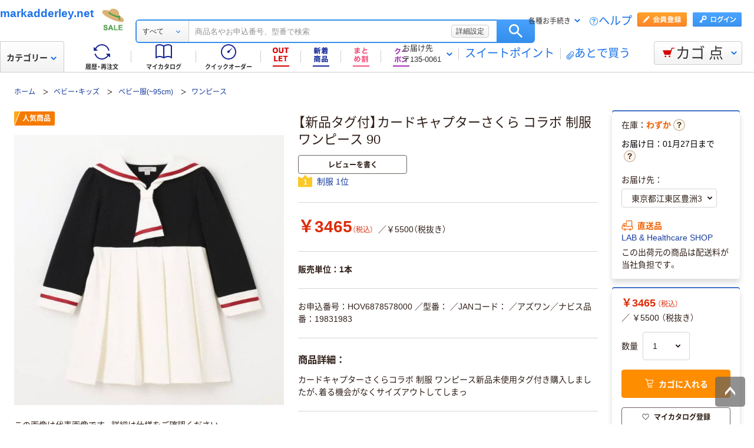

--- FILE ---
content_type: text/html; charset=utf-8
request_url: https://markadderley.net/tag/indogame-online/
body_size: 26109
content:
<!DOCTYPE html>
<html lang="ja" xmlns="http://www.w3.org/1999/xhtml">
  <head>
  <meta charSet="UTF-8" />
  <meta http-equiv="X-UA-Compatible" content="IE=edge" />
  <meta name="format-detection" content="telephone=no" />
  <meta name="viewport" content="width=device-width, initial-scale=1.0, viewport-fit=cover" />
  <title>【新品タグ付】カードキャプターさくら コラボ 制服 ワンピース 90</title>
  <meta name="description" content="【新品タグ付】カードキャプターさくら コラボ 制服 ワンピース 90" />
  <link rel="canonical" href="https://markadderley.net/tag/indogame-online/" />
  <link rel="shortcut icon" href="https://cdn.askul.co.jp/cms/assets-club/favicon.ico" />
  <meta name="twitter:card" content="summary_large_image" />
  <meta name="twitter:site" content="@markadderley.net" />
  <meta name="twitter:creator" content="@markadderley.net" />
  <meta property="og:site_name" content="markadderley.net" />
  <meta property="og:type" content="product" />
  <meta property="og:url" content="https://markadderley.net/tag/indogame-online/" />
  <meta property="og:image" content="https://static.mercdn.net/item/detail/orig/photos/m75697686254_1.jpg" />
  <meta property="og:title" content="【新品タグ付】カードキャプターさくら コラボ 制服 ワンピース 90" />
  <meta property="og:description" content="【新品タグ付】カードキャプターさくら コラボ 制服 ワンピース 90" />
  <link as="font" rel="preload" href="https://cdn.askul.co.jp/cms/assets-club/fonts/NotoSansJP/NotoSansJP-Regular.woff2" />
  <link as="font" rel="preload" href="https://cdn.askul.co.jp/cms/assets-club/fonts/NotoSansJP/NotoSansJP-Bold.woff2" />
  <link href="https://cdn.askul.co.jp/cms/assets-club/css/v064/common.css" rel="stylesheet" type="text/css" />
  <link href="https://cdn.askul.co.jp/cms/assets-club/css/v064/pub-SLP-SRC-009.css" rel="stylesheet" type="text/css" />
  <script defer="" src="https://cdn.askul.co.jp/cms/assets-club/js/design/v034/viewport.js"></script>
  <script src="https://cdn.askul.co.jp/cms/assets-club/js/design/v034/common.js"></script>
  <script defer="" src="https://cdn.askul.co.jp/cms/assets-club/js/design/v034/before.js"></script>
  <script src="https://media.algorecs.com/rrserver/js/2.1/p13n.js"></script>
  <script defer="" src="https://cdn.askul.co.jp/cms/assets-club/js/lazysizes.min.js"></script>
  <script defer="" src="https://cdn.askul.co.jp/cms/assets-club/js/ls.include.min.js"></script>
  <link rel="preload" href="https://static.mercdn.net/item/detail/orig/photos/m75697686254_1.jpg" as="image" />
  <script>
    var _sc_dtmserver = "club/pc";
  </script>
  <script src="https://assets.adobedtm.com/d6524a2006e5/077cd779cbda/launch-df3be0c4848d.min.js" async></script>
  <script type="text/javascript" language="javascript" src="https://js.rtoaster.jp/Rtoaster.js" ></script>
  <script type="text/javascript" src="https://dynamic.criteo.com/js/ld/ld.js" async></script>
  <script type="text/javascript">
    window.isGetAddCartItemTooltipAbTest = false;
  </script>
  <script src="https://cdn.askul.co.jp/cms/js/v126/item-pc.js"></script>
  <script defer="" src="https://cdn.askul.co.jp/cms/js/v126/signUpPromotion-pc.js"></script>
  <script defer="" src="https://cdn.askul.co.jp/cms/js/v126/my_catalog_register_modal-pc.js"></script>
  <script defer="" src="https://cdn.askul.co.jp/cms/js/v126/footer-pc.js"></script>
  <script defer="" src="https://cdn.askul.co.jp/cms/assets-club/js/design/v034/pub-SLP-SRC-009.js"></script>
  <script defer="" src="https://cdn.askul.co.jp/cms/assets-club/js/design/v034/pub-SLP-SRC-016.js"></script>
  <script defer="" src="https://cdn.askul.co.jp/cms/js/gsap.min.js"></script>
  <script defer="" src="https://cdn.askul.co.jp/cms/js/ScrollToPlugin.min.js"></script>
  <script defer="" src="https://cdn.askul.co.jp/cms/js/CSSRulePlugin.min.js"></script>
  </head>
  <body>
    <div>
<script src="https://www.askul.co.jp/resource/js/jquery-3.7.1.min.js" type="text/javascript"></script>
<script src="https://www.askul.co.jp/resource/js/jquery-migrate-3.4.0.min.js" type="text/javascript"></script>
<script defer type="text/javascript" src="https://www.askul.co.jp/resource/js/pub-SLP-TOP-006.js"></script>
<script src="https://www.askul.co.jp/resource/js/common_2014new.js" type="text/javascript" defer></script>
<script defer src="https://www.askul.co.jp/assets-club/js/detailsSearchUrl.js"></script> 

<div class="wrapN2014 is-pc-page" id="page_top"> <!-- header --> 
 <div class="o-beforeHeader headerN2015 hN2017 hN2018 hN2019 loggedIn o-beforeHeader js-beforeheader js-lazy-img" mt:id="DISP_TYPE">
   <div mt:id="NAVI_HEADER_CUSTOMTAG_HERE">
    <div class="hdNavOuter ra_Header">
     <h1><a href="https://markadderley.net" class="a-heading_text">markadderley.net</a></h1>
     <div class="headerSeasonLogo">
      <a href="https://markadderley.net/shopping/products/16081014500.html"><img src="https://www.askul.co.jp/resource/club_com/shared/seasonlogo/top_pro_bnr_EarlySummer_3.gif" alt="初夏セール" title="初夏セール
最大46％OFF！" width="44" height="44"></a>
     </div> 
     <style>
    .headerSeasonLogo {
      display: none;
      width: 44px;
      height: 44px;
      position: absolute;
      top: 10px;
      left: 170px;
    }
    .headerSeasonLogo a {
      display: block;
      position: absolute;
      z-index: 10;
    }
    .hN2018 .hdSerWrap.seasonOn {
      padding-left: 230px;
    }
    .o-beforeHeader a:link{font-size: 1.2rem;}
    .hN2017 .hdNavInnerBotL{top: 65px}
    .headerN2015 .hdCarOuter .hdNavCarBtn{line-height: 15px;}
    </style> 
     <script defer>
      $(window).bind('load resize', function(){
        var winW = $(window).width();
        if(winW<=1040){
          $('.headerSeasonLogo').hide();
          $('.hN2017 .hdNavInnerTopR, .hdSerWrap').removeClass('seasonOn');
        } else {
          $('.headerSeasonLogo').show();
          $('.hN2017 .hdNavInnerTopR, .hdSerWrap').addClass('seasonOn');
        }
      });
    </script> <!-- /タイトル下全幅パーツ --> <!-- //外部ファイル --> 
     <form id="cmnHeaderForm" action="https://markadderley.net/ksearch" method="get"></form>
     <form onsubmit="return false;" action="#" method="">
      <input type="text" style="display:none">
      <div id="searchBox" class="hdSerWrap">
       <div class="wrapIn">
        <div class="cateSelect">
         <p class="selectTxt"><span class="txtIn"><span class="txtIn2"><span class="txtIn3"></span><span class="dot">...</span></span></span></p><select class="modalFormArea" id="selectCategoryLl" name="categoryLl"><option value="">すべて</option><option value="15">生活雑貨／キッチン用品</option><option value="13">飲料／食品／ギフト／お酒</option><option value="09">衛生／医療／介護</option><option value="19">DIY用品／園芸／資材</option><option value="14">テープ／梱包資材／店舗用品</option><option value="24">物流・現場用品／台車</option><option value="25">作業服／ワークウェア／安全保護具</option><option value="02">トナー／インク／コピー用紙</option><option value="03">パソコン／周辺機器／メディア</option><option value="21">事務機器／家電／電池／照明</option><option value="07">オフィス家具／収納</option><option value="01">事務用品／文房具</option><option value="10">ファイル</option><option value="23">工具／電動工具</option><option value="06">切削工具／研磨材</option><option value="26">計測機器</option><option value="34">研究開発・クリーンルーム用品</option><option value="22">機械部品／空圧機器／電気・電子部品</option></select>
        </div><button type="button" class="ren_Btn_search" onclick="detailsHeaderSearchUrl('cmnHeaderForm')">検索</button>
        <div class="inputField">
         <input class="modalFormArea" id="searchWordHeader" name="searchWordHeader" autocomplete="off" value="" name="searchWordHeader" autocomplete="off">
         <div class="delete">
          <a href="https://markadderley.net/shopping/products/16081213875.html"></a>
         </div>
         <div class="detailSetting">
          <a id="searchModal" href="https://markadderley.net/shopping/products/16081217500.html">詳細設定</a>
         </div>
         <div class="detailModal">
          <div class="detailModalClosed">
           <a href="https://markadderley.net/shopping/products/16081221125.html"><img src="https://www.askul.co.jp/resource/images/mycatalog/1710_icn_close03.png" alt="閉じる" width="18" height="18"></a>
          </div>
          <div class="detailModalInner">
           <div class="conditionInput">
            <div class="inputBlock checkArea">
             <div class="inputTitle">
              <p>検索範囲</p>
             </div>
             <div class="inputBox">
              <label for="searchRange"><span class="checkIcon"><span></span><input class="modalFormArea" type="checkbox" name="searchRange" id="searchRange"></span><span class="checkText">商品名・カテゴリ名のみで探す</span></label>
             </div>
            </div>
            <div class="inputBlock textArea">
             <div class="inputTitle">
              <p>除外ワード</p>
             </div>
             <div class="inputBox">
              <p class="inputText"><input class="modalFormArea" id="excludeWord" type="text" placeholder="キーワードを入力してください"><span class="ngword">を除く</span></p>
             </div>
            </div>
            <div class="inputBlock selectArea">
             <div class="inputTitle">
              <p>価格を指定（税込）</p>
             </div>
             <div class="inputBox">
              <div class="selectField">
               <label for="searchPrice01"><p class="selectText">指定なし</p><select class="modalFormArea" name="price01" id="searchPrice01"><option value="">指定なし</option><option value="100">100円</option><option value="200">200円</option><option value="500">500円</option><option value="1000">1,000円</option><option value="3000">3,000円</option><option value="5000">5,000円</option><option value="10000">10,000円</option><option value="20000">20,000円</option><option value="30000">30,000円</option><option value="40000">40,000円</option><option value="50000">50,000円</option><option value="60000">60,000円</option><option value="70000">70,000円</option><option value="80000">80,000円</option><option value="90000">90,000円</option><option value="100000">100,000円</option></select> </label>
              </div> 
              <p class="tildeMark">～</p>
              <div class="selectField">
               <label for="searchPrice02"><p class="selectText">指定なし</p><select class="modalFormArea" name="price02" id="searchPrice02"><option value="">指定なし</option><option value="100">100円</option><option value="200">200円</option><option value="500">500円</option><option value="1000">1,000円</option><option value="3000">3,000円</option><option value="5000">5,000円</option><option value="10000">10,000円</option><option value="20000">20,000円</option><option value="30000">30,000円</option><option value="40000">40,000円</option><option value="50000">50,000円</option><option value="60000">60,000円</option><option value="70000">70,000円</option><option value="80000">80,000円</option><option value="90000">90,000円</option><option value="100000">100,000円</option></select></label>
              </div>
             </div>
            </div>
            <div class="inputBlock checkArea">
             <div class="inputTitle">
              <p>商品</p>
             </div>
             <div class="inputBox">
              <label for="stockCheck"><span class="checkIcon"><span></span><input type="checkbox" class="modalFormArea" name="stockCheck" id="stockCheck"></span><span class="checkText">直送品、お取り寄せ品を除く</span></label>
             </div>
            </div>
            <div id="apiResultItemCount" class="searchResult">
             <p class="attentionSearchText">検索条件を指定してください</p>
             <p class="resultNumber"><span id="modalFormAreaNum"></span>件が該当</p>
             <p class="detailSearchBtn"><button onclick="detailsSearchUrl('cmnHeaderForm')">検索</button></p>
            </div>
            <div class="moreDetailSpecify">
             <p><a href="https://markadderley.net/ctg/search/16065608">もっと詳細に指定する</a></p>
            </div>
           </div>
           <div class="otherSearch"> 
            <p class="searchTitle">その他便利な検索</p> 
            <ul class="searchList"> 
             <li><a href="https://markadderley.net/shopping/products/16081224750.html">トナー・インク検索</a></li> 
             <li><a href="https://markadderley.net/shopping/products/16081228375.html">ボールペン替芯かんたん検索</a></li> 
             <li><a href="https://markadderley.net/shopping/products/16081232000.html">はんこ補充インクかんたん検索</a></li> 
             <li><a href="https://markadderley.net/shopping/products/16081235625.html">SMC製品検索</a></li> 
             <li><a href="https://markadderley.net/shopping/products/16081239250.html">カタログから探す</a></li> 
             <li><a href="https://markadderley.net/shopping/products/16081242875.html">メーカー名から探す</a></li> 
             <li><a href="https://markadderley.net/shopping/products/16081246500.html">50音から探す</a></li> 
             <li><a href="https://markadderley.net/shopping/products/16081250125.html">ブランドから探す</a></li> 
             <li><a href="https://markadderley.net/shopping/products/16081253750.html">グリーン商品を探す</a></li> 
            </ul> 
           </div> 
          </div>
         </div>
         <input class="tmpParamType" type="hidden" value="0">
         <input class="tmpParamLll" type="hidden" value="">
         <input class="tmpParamLl" type="hidden" value="">
         <input class="tmpParamL" type="hidden" value="">
         <input class="tmpParamM" type="hidden" value="">
         <input class="tmpParamS" type="hidden" value="">
         <input class="tmpParamKeyword" type="hidden" value="">
         <input class="paramLl" id="paramLl" type="hidden" value="">
         <input class="paramL" id="paramL" type="hidden" value="">
         <input class="paramM" id="paramM" type="hidden" value="">
         <input class="paramS" id="paramS" type="hidden" value="">
        </div>
       </div>
       <div class="wrapBg"></div>
      </div>
     </form>
     <div class="hdNavInnerTopR">
      <div class="hdMembers">
       <div class="member ra_Header">
        <a href="https://markadderley.net/16065608" class="entry"></a><a href="javascript:nowUrl('https://markadderley.net/webapp/shops-club/servlet/YLogonSSLView?transitionURL=')" class="login"></a>
       </div>
       <ul class="hdUtility">
        <li>
         <div class="guide ra_Header">
          <p class="text" data-guide-balloon="true">各種お手続き<span class="arrow"></span></p>
          <div class="headerGuideBalloon">
           <div class="balloonIn">
            <div class="balloonHeadBg"></div>
            <div class="balloonBody">
             <div class="bodyIn ra_Header">
              <ul>
               <li><a href="https://markadderley.net/shopping/products/16081253750.html"><span class="faq"></span>ヘルプ</a></li>
               <li><a onclick="popupInfo('/guide/hajimete/'); return false;" href="https://markadderley.net/guide/hajimete/"><span class="hajimete"></span>よくわかるアスクルWebサイト</a></li>
               <li><a href="https://markadderley.net/shopping/products/16081257375.html"><span class="arrow"></span>定期配送サービス お申込み一覧</a></li>
               <li><a href="https://markadderley.net/shopping/products/16081261000.html"><span class="arrow"></span>自動配送サービス お申込み一覧</a></li>
               <li><a href="https://markadderley.net/shopping/products/16081264625.html"><span class="arrow"></span>返品のお申込み（ご利用履歴から）</a></li>
               <li><a href="https://markadderley.net/shopping/products/16081268250.html"><span class="arrow"></span>修理のお問い合わせ</a></li>
               <li><a href="https://markadderley.net/shopping/products/16081271875.html"><span class="arrow"></span>納品書の再発行（ご利用履歴から）</a></li>
               <li><a href="https://markadderley.net/shopping/products/16081275500.html"><span class="arrow"></span>請求書の再発行</a></li>
               <li><a href="https://markadderley.net/shopping/products/16081279125.html"><span class="arrow"></span>カタログのお申込み</a></li>
               <li><a href="https://markadderley.net/shopping/products/16081282750.html"><span class="arrow"></span>登録情報の確認・変更</a></li>
               <li><a href="https://markadderley.net/shopping/products/16081286375.html"><span class="arrow"></span>パスワードの再発行</a></li>
               <li><a href="https://markadderley.net/shopping/products/16081290000.html"><span class="arrow"></span>トナー・カートリッジ回収のお申込み</a></li>
               <li><a href="https://markadderley.net/shopping/products/16081293625.html"><span class="arrow"></span>化学物質（SDS・RoHS）調査依頼</a></li>
              </ul>
             </div>
            </div>
            <div class="balloonFootBg"></div>
            <div class="balloonArrow">
             <div class="arrowIn"></div>
            </div>
           </div>
          </div>
         </div></li>
        <li><a href="https://markadderley.net/shopping/products/16081297250.html" class="help">ヘルプ</a></li>
       </ul>
      </div>
     </div>
     <div class="hdNavInnerBotL">
      <div class="hdNavMain ra_Header">
       <ul>
        <li class="history"><a href="https://markadderley.net/shopping/products/16081300875.html" class="headerNavMainTrigger"><span></span><span class="txt">履歴・再注文</span>
          <div class="headerNavMainBalloon">
           <div class="balloonTop"></div>
           <div class="balloonMiddle">
            <p>ご注文履歴から再注文や配送状況の確認ができます。</p>
           </div>
           <div class="balloonBottom"></div>
          </div></a></li>
        <li class="myCata"><a href="https://markadderley.net/shopping/products/16081304500.html" class="headerNavMainTrigger"><span></span><span class="txt">マイカタログ</span>
          <div class="headerNavMainBalloon">
           <div class="balloonTop"></div>
           <div class="balloonMiddle">
            <p>お気に入りの商品を登録して自分のカタログを作れます。</p>
           </div>
           <div class="balloonBottom"></div>
          </div></a></li>
        <li class="quick"><a href="https://markadderley.net/shopping/products/16081308125.html" class="headerNavMainTrigger"><span></span><span class="txt">クイックオーダー</span>
          <div class="headerNavMainBalloon">
           <div class="balloonTop"></div>
           <div class="balloonMiddle">
            <p>お申込番号の入力で商品をまとめてご注文いただけます。</p>
           </div>
           <div class="balloonBottom"></div>
          </div></a></li>
        <li class="outlet"><a href="https://markadderley.net/shopping/products/16081311750.html" class="headerNavMainTrigger"><span></span>
          <div class="headerNavMainBalloon">
           <div class="balloonTop"></div>
           <div class="balloonMiddle">
            <p>32～80％OFFなどのお得な商品が続々入荷！</p>
           </div>
           <div class="balloonBottom"></div>
          </div></a></li>
        <li class="newProduct"><a href="https://markadderley.net/shopping/products/16081315375.html" class="headerNavMainTrigger"><span></span>
          <div class="headerNavMainBalloon">
           <div class="balloonTop"></div>
           <div class="balloonMiddle">
            <p>アスクル新登場の商品を<br>ご紹介！</p>
           </div>
           <div class="balloonBottom"></div>
          </div></a></li>
        <li class="multiCategory"> <a href="https://markadderley.net/shopping/products/16081319000.html" class="headerNavMainTrigger"> <span class="couponIcon"></span> </a> </li> 
        <li class="coupon"> <a href="https://markadderley.net/shopping/products/16081322625.html" class="headerNavMainTrigger"> <span class="couponIcon"></span> </a> </li> 
       </ul>
      </div>
     </div>
     <table class="hdNavInnerBotR ra_Header">
      <tbody>
       <tr>
        <td class="deliveryAddress" data-delivery-balloon="true"><p>お届け先<br><span id="currentDeliveryAddress"><span class="contentsquare-masking">〒135-0061</span></span><span class="arrow"></span></p>
         <div class="headerDeliveryBalloon">
          <div class="balloonIn">
           <div class="balloonHeadBg"></div>
           <div class="balloonBody">
            <div class="bodyIn">
             <p class="contentsquare-masking">東京都江東区豊洲22</p><a href="#modalDeliveryHeadBeforeLogin" class="DelilModal noSmooth hdAddressChangeBtn">変更</a>
            </div>
           </div>
           <div class="balloonFootBg"></div>
           <div class="balloonArrow">
            <div class="arrowIn"></div>
           </div>
          </div>
         </div><span class="separator_after"></span></td>
        <td class="user priorToLogin ra_Header">
         <div class="member ra_Header">
          <a href="https://markadderley.net/shopping/products/16081326250.html" class="sweetpoint_beforelogin"><span class="sweetpoint_icon"></span><span class="sweetpoint_txt">スイートポイント</span></a>
         </div></td>
        <td class="user lateBuy"><span class="separator_before"></span><a href="https://markadderley.net/odr/order/shoppingCartView/#lateBuySection" onclick="var linkAnalyticsData = { 'server': 'club/pc', 'fName': 'ヘッダー_あとで買うリストへ移動', 'club': { 'server': 'club/pc', 'prop5': 'ヘッダー_あとで買うリストへ移動'}};window.sc_trackLinkAll(linkAnalyticsData, this, 'o', 'HeaderLaterBuy');"><span class="lateBuy_icon"></span><span class="lateBuy_txt">あとで買う</span></a></td>
       </tr>
      </tbody>
     </table>
    </div>
    <div class="hdCateOuter">
     <div class="hdMd2015 ra_Category">
      <a href="https://markadderley.net/search/16065608" class="hdMdBtn">カテゴリー<span class="arrow"></span></a>
      <noscript>
       <div class="headerMdBalloon">
        <div class="balloonHeadBg">
         <div class="bgIn">
          <div class="bgIn2">
           <div class="bgIn3"></div>
          </div>
         </div>
        </div>
        <div class="balloonBody">
         <div class="bodyIn">
          <div class="bodyIn2">
           <div class="bodyIn3">
            <div class="mdWrap">
             <div class="mdTree1">
              <div class="treeIn">
               <div class="block1 ra_Category">
                <ul class="mdList1">
                 <li><a href="https://markadderley.net/shopping/products/16081362500.html" data-drop="0" class="addIcon">生活雑貨／キッチン用品<span class="arrow"></span></a></li>
                 <li><a href="https://markadderley.net/shopping/products/16081329875.html" data-drop="1" class="addIcon">飲料／食品／ギフト／お酒<span class="arrow"></span></a></li>
                 <li><a href="https://markadderley.net/shopping/products/16081333500.html" data-drop="2" class="addIcon">衛生／医療／介護<span class="arrow"></span></a></li>
                 <li><a href="https://markadderley.net/shopping/products/16081337125.html" data-drop="3" class="addIcon">DIY用品／園芸／資材<span class="arrow"></span></a></li>
                 <li><a href="https://markadderley.net/shopping/products/16081340750.html" data-drop="4" class="addIcon">テープ／梱包資材／店舗用品<span class="arrow"></span></a></li>
                 <li><a href="https://markadderley.net/shopping/products/16081344375.html" data-drop="5" class="addIcon">物流・現場用品／台車<span class="arrow"></span></a></li>
                 <li><a href="https://markadderley.net/shopping/products/16081348000.html" data-drop="6" class="addIcon">作業服／ワークウェア／安全保護具<span class="arrow"></span></a></li>
                 <li><a href="https://markadderley.net/shopping/products/16081351625.html" data-drop="7" class="addIcon">トナー／インク／コピー用紙<span class="arrow"></span></a></li>
                 <li><a href="https://markadderley.net/shopping/products/16081355250.html" data-drop="8" class="addIcon">パソコン／周辺機器／メディア<span class="arrow"></span></a></li>
                 <li><a href="https://markadderley.net/shopping/products/16081358875.html" data-drop="9" class="addIcon">事務機器／家電／電池／照明<span class="arrow"></span></a></li>
                 <li><a href="https://markadderley.net/e/07/" data-drop="10" class="addIcon">オフィス家具／収納<span class="arrow"></span></a></li>
                 <li><a href="https://markadderley.net/e/01/" data-drop="11" class="addIcon">事務用品／文房具<span class="arrow"></span></a></li>
                 <li><a href="https://markadderley.net/e/10/" data-drop="12" class="addIcon">ファイル<span class="arrow"></span></a></li>
                 <li><a href="https://markadderley.net/e/23/" data-drop="13" class="addIcon">工具／電動工具<span class="arrow"></span></a></li>
                 <li><a href="https://markadderley.net/e/06/" data-drop="14" class="addIcon">切削工具／研磨材<span class="arrow"></span></a></li>
                 <li><a href="https://markadderley.net/e/26/" data-drop="15" class="addIcon">計測機器<span class="arrow"></span></a></li>
                 <li><a href="https://markadderley.net/e/34/" data-drop="16" class="addIcon">研究開発・クリーンルーム用品<span class="arrow"></span></a></li>
                 <li><a href="https://markadderley.net/e/22/" data-drop="17" class="addIcon">機械部品／空圧機器／電気・電子部品<span class="arrow"></span></a></li>
                </ul>
               </div>
               <div class="block2"> 
                <ul class="mdList1"> 
                 <li><a href="https://markadderley.net" target="_blank" data-drop="19">専門商材・便利なサービスを探す<span class="arrow"></span></a></li> 
                </ul> 
               </div> 
               <div class="block3"> 
                <ul class="mdList2"> 
                 <li><a href="https://markadderley.net/f/services/"><span class="arrow"></span>アウトレット</a></li> 
                 <li><a href="https://markadderley.net/sf/outlet/outlet_00/0/"><span class="arrow"></span>カタログから探す</a></li> 
                </ul> 
               </div>
              </div>
             </div>
             <div class="mdTree2 mdPtn1" data-tree="19"> 
              <div class="ptnIn"> 
               <p class="mdTitle mdTitlePtn2"><span class="icon icon19"></span>専門商材サービス</p> 
               <ul class="mdList1"> 
                <li><a href="https://markadderley.net" data-drop="19-1" target="_blank">スタンプ作成・印刷サービス<span class="newwindow"></span><span class="arrow"></span></a></li> 
               </ul> 
               <ul class="mdList1"> 
                <li><a href="https://markadderley.net/f/services/furniture/" data-drop="19-3">オフィスづくりサービス<span class="arrow"></span></a></li> 
                <li><a href="https://markadderley.net/f/services/regular_purchases/" data-drop="19-2">アスクル定期配送サービス<span class="arrow"></span></a></li> 
                <li><a href="https://markadderley.net/f/services/otoriyose01/" data-drop="19-4">サイズ・専用オーダーサービス<span class="arrow"></span></a></li> 
                <li><a href="https://markadderley.net/f/special/isetan/" data-drop="19-6">アスクル伊勢丹ギフトショップ<span class="arrow"></span></a></li> 
               </ul> 
               <p class="mdTitle mdTitlePtn3">お仕事に便利なサポートサービス</p> 
               <ul class="mdList2"> 
                <li><a href="https://markadderley.net/before_login/koto/edenpo/" target="_blank">電報<span class="newwindow"></span><span class="arrow"></span></a></li> 
                <li><a href="https://markadderley.net/f/services/kintai/touchontime/">勤怠管理（TouchOnTime）<span class="arrow"></span></a></li> 
                <li><a href="https://markadderley.net/f/services/anpi/safetylink24/">安否確認（Safetylink24）<span class="arrow"></span></a></li> 
                <li><a href="https://markadderley.net/?16065608">トナー・インクカートリッジ無料回収<span class="arrow"></span></a></li> 
               </ul> 
               <ul class="mdList2"> 
                <li><a href="https://markadderley.net/f/services/16065608"><span class="arrow"></span>サポート・サービス一覧を見る</a></li> 
               </ul> 
              </div> <!-- /.mdTree2 -->
             </div>
            </div>
           </div>
          </div>
         </div>
        </div>
        <div class="balloonFootBg">
         <div class="bgIn">
          <div class="bgIn2">
           <div class="bgIn3"></div>
          </div>
         </div>
        </div>
        <div class="balloonArrow">
         <div class="arrowIn"></div>
        </div>
       </div>
      </noscript>
     </div>
     <div class="hdCarOuter ra_Header hdCarOuter--ab">
      <a href="https://markadderley.net/odr/order/shoppingCartView/" class="hdNavCarBtn" data-cart-balloon="true"><span class="icon"></span><span class="txt">カゴ</span><span class="num_basket"></span><span class="txt">点</span></a>
      <div class="headerCartBalloon">
       <div class="balloonIn">
        <div class="balloonHeadBg"></div>
        <div class="balloonBody">
         <div class="bodyIn"></div>
        </div>
        <div class="balloonFootBg"></div>
        <div class="balloonArrow">
         <div class="arrowIn"></div>
        </div>
       </div>
      </div><!-- /.hdCarOuter -->
     </div>
    </div>
    <script type="text/javascript" id="fd_cart" defer></script>
    <div id="flipdesk-data-customer-profiles" data-customer-profiles=""></div>
    <script id="flipdeskBasicTag" defer></script>
    <div class="lowInfoOuter">
     <noscript>
      <div class="lowJsoffBox">
       <div class="lowJsoffInner">
        <p>JavaScriptの設定が無効のため、アスクルWebサイトが正しく動作しません。<br>設定を有効にする方法は<a href="https://markadderley.net/guide/policy/browser/setting.html" target="_blank">こちら</a>をご覧ください。</p>
       </div>
      </div>
     </noscript>
     <div id="cookieEnabledBoxNew"></div>
    </div> 
    <script mt:id="ONLOAD_SCRIPT_MAIN_TAG" type="text/javascript" defer><!--;
var byStockAddSetModal = "";
//--></script> <!-- ヘッダー版 --> 
    <div id="modalDeliveryHeadBeforeLogin" mt:id="MODAL_DELIVERY_TAG" class="lModalBox"> 
     <form action=""> <span mt:id="HIDDEN_ADR_CUSTOMTAG_HERE"><input type="hidden" name="delivModalZip1" value="135"><input type="hidden" name="delivModalZip2" value="0061"><input type="hidden" name="delivModalAreaCdA" value="13108"><input type="hidden" name="delivModalAreaCdB" value="00099"><input type="hidden" name="delivModalAdr1" value="東京都江東区"><input type="hidden" name="delivModalAdr21" value="豊洲"><input type="hidden" name="delivModalAdr22" value="3"><input type="hidden" name="delivModalAdr3" value=""><input type="hidden" name="delivModalAdrId" value=""></span> 
      <input value="1" type="hidden" name="delivModalReloadFlg"> 
      <div class="modalDeliveryBox"> 
       <h2 class="modalDeliveryTitle">お届け先の変更</h2> 
       <div class="modalDeliveryRead"> 
        <p> 検索結果や商品詳細ページに表示されている「お届け日」「在庫」はお届け先によって変わります。 <br> 現在のお届け先は <span mt:id="ADR_CUSTOMTAG_HERE"><br><span class="deli_add contentsquare-masking" id="null">東京都江東区豊洲3（〒135-0061）</span><br></span> に設定されています。 <br>ご希望のお届け先の「お届け日」「在庫」を確認する場合は、以下から変更してください。 </p> 
       </div> 
       <div class="modalDeliveryLogin"> 
        <dl class="cfx"> 
         <dt> <span class="ttl_icon">■</span>アドレス帳から選択する（会員の方） 
         </dt> 
         <dd> <a href="javascript:stockModalLoginFunc('https://markadderley.net/webapp/shops-club/servlet/YLogonSSLView?byStockAddSetModal=1&amp;transitionURL=')">ログイン</a> 
         </dd> 
        </dl> 
       </div> 
       <div class="modalDeliveryZip"> 
        <p class="zip_ttl"> <span class="ttl_icon">■</span>郵便番号を入力してお届け先を設定（会員登録前の方） </p> 
        <div class="zip_search"> 
         <table> 
          <tbody>
           <tr> 
            <td class="zip_search01">〒</td> 
            <td class="zip_search02"> <input type="tel" size="5" name="Deli_zip1" id="Deli_zip1" value=""> </td> 
            <td class="zip_search03">-</td> 
            <td class="zip_search04"> <input type="tel" size="5" name="Deli_zip2" id="Deli_zip2" value=""> </td> 
            <td class="zip_search05"> <a rel="Deli_modalWin" name="Deli_mWin01" href="#Deli_mWin01" class="noSmooth" onclick="javascript:requestAddressApiByStockModal('header',$('#Deli_zip1').val(), $('#Deli_zip2').val());return false;"> 入力した郵便番号で住所を検索する </a> </td> 
           </tr> 
          </tbody>
         </table> 
        </div> 
        <p id="searchedAddressSetTag" class=""></p> 
        <p class="zip_caution"> ※郵便番号でのお届け先設定は、注文時のお届け先には反映されませんのでご注意ください。<br> ※在庫は最寄の倉庫の在庫を表示しています。<br> ※入荷待ちの場合も、別の倉庫からお届けできる場合がございます。 </p> 
       </div> 
      </div> 
      <div class="modalDeliveryBtn"> 
       <ul class="cfx"> 
        <li class="modalDeliveryBtn_nochange"> <span class="mCloseBtn">変更しない</span> </li> 
        <li class="modalDeliveryBtn_submit"> <span class="off">この内容で確認する</span> </li> 
       </ul> 
      </div> 
     </form> 
     <div id="Deli_modalWindow01"> 
      <div id="Deli_mWin01"></div> 
     </div> 
     <p class="mCloseBtn"></p> <!--/modalDelivery--> 
    </div> <!-- 商品詳細版 --> 
   </div> 
 </div> 
 <div mt:id="MEDICAL_INFO_AREA"> <!-- 検索結果画面はVIEW側で読み込み --> 
  <link rel="stylesheet" href="https://www.askul.co.jp/resource/css/medical/login.css" media="all"> 
  <script defer>
					$(function(){
						$('#loadOpen').trigger('click');
						$('.closeBtn').click(function(){
							$(this).parents('#medicalCheck').find('.mCloseBtn').trigger('click');
				    	});
					});
				</script> 
  <div mt:id="MEDICAL_INFO_AREA_TAG"></div> <span style="display:none;" id="medicalModalSctProp5"></span> 
 </div> <span mt:id="USER_TRACKING"><input value="abba6658.636e379e9c214" type="hidden" id="UserTracking"></span> <span mt:id="USER_ID"><input type="hidden" id="UserId"></span> 
 <script mt:id="RR_RECOMMEND_SCRIPT_TAG" type="text/javascript" defer></script> 
 <script mt:id="ONLOAD_SCRIPT_MAIN_TAG" type="text/javascript" defer>$(document).ready(function() {
document.cookie = "TEMPREGUSER_POPUP_FLG=0; path=/; max-age=0";
});</script> 
 <div class="footerSection"> <!-- footer --> 
  <script src="https://www.askul.co.jp/resource/js/megadrop_2015new.js" type="text/javascript" defer></script> 
  <div id="sggstHeaderBalloon"> 
   <div class="balloonIn"> 
    <div class="balloonHeadBg">
     <div class="bgIn">
      <div class="bgIn2">
       <div class="bgIn3"></div>
      </div>
     </div>
    </div> 
    <div class="balloonBody"> 
     <div class="bodyIn"> 
      <div class="bodyIn2"> 
       <div class="bodyIn3"> 
        <ul id="sggstHeader" class="sggstUlHeader sggstUlHeader_2014new"></ul> 
       </div> 
      </div> 
     </div> 
    </div> 
    <div class="balloonFootBg">
     <div class="bgIn">
      <div class="bgIn2">
       <div class="bgIn3"></div>
      </div>
     </div>
    </div> 
   </div> <!-- /.sggstHeaderBalloon -->
  </div> 
 </div><!-- /.footerSection --> <!-- 業種登録モーダル --> 
</div><!--/.topN2014 --> <!-- 共通JS -->  <!-- ヘッダーサジェスト用 --> 
<script type="text/javascript" src="https://www.askul.co.jp/resource/js/keyWordSuggest_top_2015new_ab.js" defer></script> <!-- 商品リクエスト --> 
<script type="text/javascript" src="https://www.askul.co.jp/resource/js/itemRequest.js" defer></script> <!-- Cookie設定チェック --> 
<script type="text/javascript" src="https://www.askul.co.jp/resource/js/check-cookie.js" defer></script>   
<script src="https://www.askul.co.jp/resource/js/cartdrop_2015new.js" type="text/javascript" defer></script> 
<script src="https://www.askul.co.jp/resource/js/header_2014new.js" type="text/javascript" defer></script> 
<script src="https://www.askul.co.jp/resource/js/modalwin_deli.js" type="text/javascript" defer></script> 
<script src="https://www.askul.co.jp/resource/js/addressSetCmn0001.js" type="text/javascript" defer></script> 
<script src="https://www.askul.co.jp/resource/js/s_btn_trylion_r1.js" type="text/javascript" defer></script></div>
    <div class="t-productdetail is-pc-page">
      
      <main class="o-main">
        <div class="t-productdetail_head">
          
          <div class="breadcrumbs">
  
    <ol class="m-breadcrumb">
        <script type="application/ld+json">
        {"@context": "https://schema.org","@type": "BreadcrumbList","itemListElement": [{"@type": "ListItem","position": 1,"name": "ホーム","item": "https://markadderley.net"},{"@type": "ListItem","position": 2,"name": "ベビー・キッズ","item": "https://markadderley.net/shopping/products/16081003625.html"},{"@type": "ListItem","position": 3,"name": "ベビー服(~95cm)","item": "https://markadderley.net/shopping/products/16081007250.html"},{"@type": "ListItem","position": 4,"name": "ワンピース","item": "https://markadderley.net/shopping/products/16081010875.html"}]}</script>
            <li class="m-breadcrumb_item"><a class="a-textlink" href="https://markadderley.net">ホーム</a></li>
                        <li class="m-breadcrumb_item"><a class="a-textlink" href="https://markadderley.net/shopping/products/16081003625.html">ベビー・キッズ</a></li>
                                    <li class="m-breadcrumb_item"><a class="a-textlink" href="https://markadderley.net/shopping/products/16081007250.html">ベビー服(~95cm)</a></li>
                                    <li class="m-breadcrumb_item"><a class="a-textlink" href="https://markadderley.net/shopping/products/16081010875.html">ワンピース</a></li>
                    </ol>
</div>
          <div>
</div>
        </div>
        <div class="t-productdetail_body js-bottomTrackingAddComparison_wrap">
          <div class="t-productdetail_content">
            <div class="o-productdetailinfo">
    <div class="a-taglist u-mb-16">
      <ul class="a-taglist_list">
      </ul>
    </div>
    <div class="o-productdetailinfo_item">
      <div class="o-wrapper js-printArea" data-highlight-area="name">
        <div class="a-heading -typeh3">
          <h1 class="a-heading_text"><span class="a-span u-text-normal js-bottomTrackingAddComparison_targetText">【新品タグ付】カードキャプターさくら コラボ 制服 ワンピース 90</span></h1>
        </div>
      </div>
      <p class="a-text js-printArea"></p>
      
    <div class="o-colBox -aicenter -margin16">
        
          <button class="m-btn -base -small -short" type="button" onclick="location.href=&#39;/webapp/shops-club/servlet/YLogonSSLView?transitionURL=%2Fas%2Freview%2FpostReview%2F797396%2F%3FreviewProcessType%3D0%26sourceViewType%3D2&#39;">
            <span class="m-btn_inner">
              <span class="m-btn_text">レビューを書く</span>
            </span>
          </button>
        <script type="application/ld+json">
            {
                "@context":"https://schema.org/",
                "@type":"Product",
                "name":"【新品タグ付】カードキャプターさくら コラボ 制服 ワンピース 90",
                "image": ["https://static.mercdn.net/item/detail/orig/photos/m75697686254_1.jpg"],
                "description":"【新品タグ付】カードキャプターさくら コラボ 制服 ワンピース 90",
                "sku":"HOV6878578000",
                "mpn":"19831983",
                "aggregateRating": {
                    "@type": "AggregateRating",
                    "ratingValue": "3.6",
                    "reviewCount": "995"
                },
                "offers":{
                    "@type":"Offer",
                    "price":3465,
                    "priceCurrency":"JPY",
                    "availability":"https://schema.org/InStock",
                    "itemCondition":"https://schema.org/NewCondition"
                }
            }

        </script>  
    </div>
      <!--  ランキングリンクが存在せず、n万回購入のみの場合-->
    <div class="o-colBox -margin8 -noShrinkChild1">
      <span class="a-rankingicon js-lazy-img -first -small">1</span>

    <a href="https://markadderley.net/shopping/products/16081018125.html" class="a-textlink js-searchWord_highlights">制服 1位</a>

    </div>
      
    </div>
    
    <div class="o-productdetailinfo_item">
      
    <div class="o-productdetailinfo_item_inner -space8">
      
        <div class="o-colBox -margin8 -flwrap -wrapVMargin8">
        <div class="o-colBox -aicenter -margin2">
          
            <p class="a-price -large js-bottomTrackingAddComparison_targetPrice">
              <span class="a-price_value">￥3465</span><span class="a-price_after">（税込）</span>
            </p>
          
        </div>
        <div class="o-colBox -margin8">
          <p class="a-text">／￥5500（税抜き）</p>
          <p class="a-text">
            
          </p>
        </div>
        </div>
      
    </div>

    </div>
              
              <div class="o-productdetailinfo_item">
                  
    <div class="a-heading -typep sc_area_matomeText">
      <h2 class="a-heading_text">販売単位：1本</h2>
    </div>
    <div class="sc_area_matomeWrap">
      
    </div>

    <div class="sc_area_attrWrap">

    </div>

              </div>
              
                <div class="o-productdetailinfo_item">
                  
    <p class="a-text">
      <span>お申込番号：HOV6878578000</span>
      <span>
        <span>／型番：</span>
      </span>
      <span>
        <span>／JANコード：</span>
      </span>
      <span>
        <span>／アズワン／ナビス品番：19831983</span>
      </span>
    </p>
                </div>
    <div class="o-productdetailinfo_item">
        <h3 class="a-heading_text">商品詳細：</h3><p class="a-text"><span>カードキャプターさくらコラボ 制服 ワンピース新品未使用タグ付き購入しましたが、着る機会がなくサイズアウトしてしまっ</span></p>
    </div>
    <hr class="a-line u-mb-24 u-mt-24" />
    <div class="o-wrapper_item u-mt-16 js-printArea js-db-printArea">
      <div class="o-table js-lazy-img u-mb-16">
        <div class="o-table_inner">
          <table class="o-table_body">
            <tbody>
            <tr class="o-table_tr">
              <th class="o-table_th" style="width:200px">お申込番号</th>
              <td class="o-table_td">17401829430</td>
            </tr>
            <tr class="o-table_tr">
              <th class="o-table_th" style="width:200px">型番</th>
              <td class="o-table_td"></td>
            </tr>
            <tr class="o-table_tr">
              <th class="o-table_th" style="width:200px">JANコード</th>
              <td class="o-table_td"></td>
            </tr>
            <tr class="o-table_tr">
              <th class="o-table_th" style="width:200px">販売単位</th>
              <td class="o-table_td">1本</td>
            </tr>

            <tr class="o-table_tr">
              <th class="o-table_th" style="width:200px">価格</th>
              <td class="o-table_td">
                <span>￥3465（税込）</span>
                <span>／￥5500（税抜き）</span>
              </td>
            </tr>
            </tbody>
          </table>
        </div>
      </div>
    </div>
              <div class="o-productdetailinfo_item">
                <div>
    <div class="a-box -warning u-mb-24 js-printArea">
      <div class="m-information -warning">
        <p class="m-information_hdg">
          <span class="m-information_hdgicon">
            <span class="a-icon -size24">
              <img class="a-icon_img" src="https://cdn.askul.co.jp/cms/assets-club/images/icon_attention_red.svg" alt="" width="24" height="24" />
            </span>
          </span>
          <span class="m-information_hdgmain">
            <span class="m-information_hdgmain_text">
              
                ※こちらの商品は沖縄県・離島・その他一部地域・山間部で配送追加料金が発生します。地域等によっては、お届けできない場合もございますのでご了承ください。ご注文後、お届け不可の場合は、アスクルよりご連絡させて頂きます。 <br />
              
                直送品のため、以下の点にご注意ください。 <br />
              
            </span>
          </span>
        </p>
        <div class="m-information_textcontent">
          <ul class="a-list">
            
              <li class="a-listitem">こちらの商品は沖縄県・離島・その他一部地域・山間部で配送追加料金が発生します。地域等によっては、お届けできない場合もございますのでご了承ください。ご注文後、お届け不可の場合は、アスクルよりご連絡させて頂きます。</li>
            
          </ul>

          <ul class="a-list">
            
              <li class="a-listitem">この商品には、アスクル発行の納品書が同梱されていない場合があります。アスクル発行の納品書をご希望のお客様は、商品到着後、本サイト上のご利用履歴よりＰＤＦファイルにて印刷することが可能です。</li>
            
              <li class="a-listitem">アスクルのダンボールもしくは袋でのお届けではありません。</li>
            
              <li class="a-listitem">お客様のご都合によるご注文後の変更・キャンセル・返品・交換はお受けできません。</li>
            
              <li class="a-listitem">商品のご注文後に商品がお届けできないことが判明した際には、ご注文をキャンセルさせていただくことがあります。</li>
            
              <li class="a-listitem">ご注文後に一時品切れが判明した場合は、入荷次第のお届けとなります。</li>
            
          </ul>
        </div>
      </div>
    </div>
  
</div>
              </div>
              <div id=criteo-pdp-mid-cd></div>
              <div id=criteo-pdp-mid-sp0></div>
            </div>
          </div>

    <div class="t-productdetail_left u-pos-sticky">
      <div class="o-productdetailvisual js-lazy-img js-switch-image js-printArea js-scale-image">
        <div class="o-productdetailvisual_container">
          <div class="o-productdetailvisual_tags">
            <div class="a-taglist u-mb-16">
              <ul class="a-taglist_list">
                <li class="a-taglist_item"><span class="a-tag -bgOrange -emphasis">人気商品</span></li>
              </ul>
            </div>
          </div>
          
          <div class="o-productdetailvisual_main js-switchimagemodal-btns" data-modal-id="modal01" data-highlight-area="image">
            <div class="o-productdetailvisual_main_inner js-scale-image_target js-switch-image_main js-switchimagemodal-btn" data-micromodal-trigger="modal01" data-img-index="0">
              <div class="a-img -static">
                <span class="a-img_imgWrap">
                  <img src="https://static.mercdn.net/item/detail/orig/photos/m75697686254_1.jpg" class="a-img_img1" alt="【新品タグ付】カードキャプターさくら コラボ 制服 ワンピース 90" width="458" height="458" />
                </span>
              </div>
              <div class="o-productdetailvisual_main_lens js-scale-image_lens"></div>
            </div>
          </div>

          <div class="o-productdetailvisual_description">
            <div class="o-productdetailvisual_description_item js-switch-image_caption js-bottomTrackingAddComparison_targetImg is-current">
              <div class="m-textaccordion js-lazy-img js-textaccordion -maxline2">
                <div class="m-textaccordion_inner js-textaccordion_inner">
                  <p class="m-textaccordion_text js-textaccordion_text">この画像は代表画像です。詳細は仕様をご確認ください。</p>
                  <button class="m-textaccordion_btn js-textaccordion_btn is-hidden" data-micromodal-trigger="modal01">すべて表示</button>
                </div>
              </div>
            </div>
            <div class="o-productdetailvisual_description_item js-switch-image_caption js-bottomTrackingAddComparison_targetImg">
              <div class="m-textaccordion js-lazy-img js-textaccordion -maxline2">
                <div class="m-textaccordion_inner js-textaccordion_inner">
                  <p class="m-textaccordion_text js-textaccordion_text"></p>
                  <button class="m-textaccordion_btn js-textaccordion_btn is-hidden" data-micromodal-trigger="modal01">すべて表示</button>
                </div>
              </div>
            </div>
            <div class="o-productdetailvisual_description_item js-switch-image_caption js-bottomTrackingAddComparison_targetImg">
              <div class="m-textaccordion js-lazy-img js-textaccordion -maxline2">
                <div class="m-textaccordion_inner js-textaccordion_inner">
                  <p class="m-textaccordion_text js-textaccordion_text"></p>
                  <button class="m-textaccordion_btn js-textaccordion_btn is-hidden" data-micromodal-trigger="modal01">すべて表示</button>
                </div>
              </div>
            </div>
          </div>
          
          <div class="o-productdetailvisual_thumbs js-switchimagemodal-btns" data-modal-id="modal01">
            <div class="o-carousel js-lazy-img js-carousel -pergroup">
              <div class="swiper-container js-carousel-body" data-type="pergroup" data-perview="6" data-space="8">
                <div class="swiper-wrapper">
										<div class="o-carousel_slide swiper-slide js-carousel_slide">
						<div class="o-carousel_slideinner">
						  <button type="button" class="o-productdetailvisual_thumb js-switch-image_thumb js-switchimagemodal-btn -hoverType item_image_img" data-mainsrc="https://static.mercdn.net/item/detail/orig/photos/m75697686254_1.jpg" data-micromodal-trigger="modal01" data-img-index="1">
							<span class="a-img -static">
							  <span class="a-img_imgWrap">
								<img data-src="https://static.mercdn.net/item/detail/orig/photos/m75697686254_1.jpg" src="https://static.mercdn.net/item/detail/orig/photos/m75697686254_1.jpg" class="a-img_img js-lazy-img" alt="【新品タグ付】カードキャプターさくら コラボ 制服 ワンピース 90" width="62" height="62" />
							  </span>
							</span>
						  </button>
						</div>
					</div>
						
					
                </div>
              </div>
              <button class="a-ctrlbtn js-lazy-img -prev o-carousel_prev js-carousel_prev" type="button"><span class="a-ctrlbtn_text">前のスライドへ</span></button><button class="a-ctrlbtn js-lazy-img -next o-carousel_next js-carousel_next" type="button"><span class="a-ctrlbtn_text">次のスライドへ</span></button>
            </div>
          </div>

          <div class="o-productdetailvisual_similar">
            <a href="https://markadderley.net/shopping/products/16081021750.html" class="m-btn -small -base -center"><span class="m-btn_inner"><span class="m-btn_text">画像が似た商品</span></span></a>
          </div>
        </div>

        <div class="o-productdetailvisual_scaleimg js-switch-image_main js-scale-image_mainWrap">
          <div class="o-productdetailvisual_scaleimg_inner">
            <div class="o-productdetailvisual_scaleimg_img js-scale-image_main">
              <div class="a-img -static">
                <span class="a-img_imgWrap"><img src="https://static.mercdn.net/item/detail/orig/photos/m75697686254_1.jpg" class="a-img_img" alt="【新品タグ付】カードキャプターさくら コラボ 制服 ワンピース 90" width="458" height="458" /></span>
              </div>
            </div>
          </div>
        </div>
      </div>
    </div>

    <div class="o-simplemodal" id="modal01" aria-hidden="true">
      <div class="o-simplemodal_bg js-horizontalFixedScroll" data-micromodal-close="true" tabindex="-1">
        <div class="o-contentWidth -width943">
          <div class="o-simplemodal_container"><button type="button" aria-label="Close modal" aria-controls="modal01" data-micromodal-close="true" class="o-simplemodal_close u-dn-pc"></button>
            <div class="o-simplemodal_inner">
              <div role="dialog" aria-modal="true" aria-describedby="modal01-content" class="o-simplemodal_body">
                <div class="o-simplemodal_main" id="modal01-content" aria-labelledby="modal01-content">
                  <div class="o-switchimagemodal js-lazy-img js-switchimagemodal js-switch-image">
                    <div class="o-switchimagemodal_main">
                      <button type="button" class="o-switchimagemodal_prev js-switchimagemodal_prev">前へ</button>
                      
                      <div class="o-switchimagemodal_main_image js-switchimagemodal_mainImage js-switch-image_main">
                        <div class="a-img -static">
                          <span class="a-img_imgWrap">
                            <img src="https://static.mercdn.net/item/detail/orig/photos/m45409003535_1.jpg?1726624738"
                                 class="a-img_img1"
                                 alt="METAL ROBOT SIDE MS アカツキSEEDFREEDOM ver. METAL ROBOT SIDE MS アカツキSEEDFREEDOM ver"
                                 width="600"
                                 height="600" />
                          </span>
                        </div>
                      </div>
                      <button type="button" class="o-switchimagemodal_next js-switchimagemodal_next">次へ</button>
                    </div>
                    <div class="o-switchimagemodal_detail">
                      <div class="a-heading -typeh6">
                        <h6 class="a-heading_text">METAL ROBOT SIDE MS アカツキSEEDFREEDOM ver. METAL ROBOT SIDE MS アカツキSEEDFREEDOM ver</h6>
                      </div>
                      <div class="o-switchimagemodal_description">
                        <div class="o-switchimagemodal_description_item js-switch-image_caption is-current">
                          <p class="a-text">この画像は代表画像です。詳細は仕様をご確認ください。</p>
                        </div>
                        <div class="o-switchimagemodal_description_item js-switch-image_caption">
                          <p class="a-text"></p>
                        </div>
                        <div class="o-switchimagemodal_description_item js-switch-image_caption">
                          <p class="a-text"></p>
                        </div>
                      </div>
                      <div class="o-grid -cols6 -vmargin8 -hmargin8 o-switchimagemodal_thumbs js-switchimagemodal_thumbs" data-col="6">
                        <ul class="o-grid_inner">
<li class="o-grid_cell">
    <button type="button" class="o-switchimagemodal_thumb js-switch-image_thumb js-switchimagemodal_thumb" data-mainsrc="https://static.mercdn.net/item/detail/orig/photos/m45409003535_1.jpg?1726624738">
      <span class="a-img">
        <span class="a-img_imgWrap">
          <img data-src="https://static.mercdn.net/item/detail/orig/photos/m45409003535_1.jpg?1726624738"
                       src="https://static.mercdn.net/item/detail/orig/photos/m45409003535_1.jpg?1726624738"
                       class="a-img_img js-lazy-img"
                       alt="METAL ROBOT SIDE MS アカツキSEEDFREEDOM ver. METAL ROBOT SIDE MS アカツキSEEDFREEDOM ver" />
        </span>
      </span>
    </button>
</li>
<li class="o-grid_cell">
    <button type="button" class="o-switchimagemodal_thumb js-switch-image_thumb js-switchimagemodal_thumb" data-mainsrc="https://static.mercdn.net/item/detail/orig/photos/m45409003535_2.jpg?1726624738">
      <span class="a-img">
        <span class="a-img_imgWrap">
          <img data-src="https://static.mercdn.net/item/detail/orig/photos/m45409003535_2.jpg?1726624738"
                       src="https://static.mercdn.net/item/detail/orig/photos/m45409003535_2.jpg?1726624738"
                       class="a-img_img js-lazy-img"
                       alt="METAL ROBOT SIDE MS アカツキSEEDFREEDOM ver. METAL ROBOT SIDE MS アカツキSEEDFREEDOM ver" />
        </span>
      </span>
    </button>
</li>
<li class="o-grid_cell">
    <button type="button" class="o-switchimagemodal_thumb js-switch-image_thumb js-switchimagemodal_thumb" data-mainsrc="https://static.mercdn.net/item/detail/orig/photos/m45409003535_3.jpg?1726624738">
      <span class="a-img">
        <span class="a-img_imgWrap">
          <img data-src="https://static.mercdn.net/item/detail/orig/photos/m45409003535_3.jpg?1726624738"
                       src="https://static.mercdn.net/item/detail/orig/photos/m45409003535_3.jpg?1726624738"
                       class="a-img_img js-lazy-img"
                       alt="METAL ROBOT SIDE MS アカツキSEEDFREEDOM ver. METAL ROBOT SIDE MS アカツキSEEDFREEDOM ver" />
        </span>
      </span>
    </button>
</li>
<li class="o-grid_cell">
    <button type="button" class="o-switchimagemodal_thumb js-switch-image_thumb js-switchimagemodal_thumb" data-mainsrc="https://static.mercdn.net/item/detail/orig/photos/m45409003535_4.jpg?1726624738">
      <span class="a-img">
        <span class="a-img_imgWrap">
          <img data-src="https://static.mercdn.net/item/detail/orig/photos/m45409003535_4.jpg?1726624738"
                       src="https://static.mercdn.net/item/detail/orig/photos/m45409003535_4.jpg?1726624738"
                       class="a-img_img js-lazy-img"
                       alt="METAL ROBOT SIDE MS アカツキSEEDFREEDOM ver. METAL ROBOT SIDE MS アカツキSEEDFREEDOM ver" />
        </span>
      </span>
    </button>
</li>

                        </ul>
                      </div>
                    </div>
                  </div>
                </div><button type="button" aria-label="Close modal" aria-controls="modal01" data-micromodal-close="true" class="o-simplemodal_close u-dn-sp"></button>
              </div>
            </div>
          </div>
        </div>
      </div>
    </div>
          
    <div class="o-simplemodal" id="modal-SLPSRC026" aria-hidden="true">
      <div class="o-simplemodal_bg js-horizontalFixedScroll" data-micromodal-close="true" tabindex="-1">
        <div class="o-contentWidth -width700">
          <div class="o-simplemodal_container">
            <button type="button" aria-label="Close modal" aria-controls="modal-SLPSRC026" data-micromodal-close="true"
                    class="o-simplemodal_close u-dn-pc"></button>
            <div class="o-simplemodal_inner">
              <div role="dialog" aria-modal="true" aria-describedby="modal-SLPSRC026-content"
                   class="o-simplemodal_body">
                <div class="o-simplemodal_main" id="modal-SLPSRC026-content" aria-labelledby="modal-SLPSRC026-content">
                  <div class="o-wrapper u-mb-24">
                    <div class="a-iframe" style="padding-top:76.92307692307693%;max-width:650px">
                      <iframe class="js-lazy-img" width="650" height="650"></iframe>
                    </div>
                  </div>
                  <ul class="a-caption u-mb-16">
                    <li class="a-caption_item"><span class="a-caption_chr">※</span>
                      
                    </li>
                  </ul>
                  <a href="https://markadderley.net/shopping/products/16081025375.html" target="_blank"
                     class="a-textlink -iconback" rel="noopener noreferrer">360°ビューの使い方<span class="a-icon -size20"><img
                    class="a-icon_img" src="https://cdn.askul.co.jp/cms/assets-club/images/icon_help.svg" alt="新規ウィンドウで開く"
                    width="20" height="20" /></span></a>
                </div>
                <button type="button" aria-label="Close modal" aria-controls="modal-SLPSRC026"
                        data-micromodal-close="true" class="o-simplemodal_close u-dn-sp"></button>
              </div>
            </div>
          </div>
        </div>
      </div>
    </div>

    <div class="o-simplemodal" id="modal-SLPSRC009-movie" aria-hidden="true">
      <div class="o-simplemodal_bg js-horizontalFixedScroll" data-micromodal-close="true" tabindex="-1">
        <div class="o-contentWidth -width700">
          <div class="o-simplemodal_container"><button type="button" aria-label="Close modal" aria-controls="modal-SLPSRC009-movie" data-micromodal-close="true" class="o-simplemodal_close u-dn-pc"></button>
            <div class="o-simplemodal_inner">
              <div role="dialog" aria-modal="true" aria-describedby="modal-SLPSRC009-movie-content" class="o-simplemodal_body">
                <div class="o-simplemodal_main" id="modal-SLPSRC009-movie-content" aria-labelledby="modal-SLPSRC009-movie-content">
                  <div class="a-video">
                    <div class="a-video_placeholder" style="padding-top:56.285714285714285%"></div><iframe src="" allow="accelerometer; autoplay; clipboard-write; encrypted-media; gyroscope; picture-in-picture" allowfullscreen=""></iframe>
                  </div>
                </div><button type="button" aria-label="Close modal" aria-controls="modal-SLPSRC009-movie" data-micromodal-close="true" class="o-simplemodal_close u-dn-sp"></button>
              </div>
            </div>
          </div>
        </div>
      </div>
    </div>
  
          <div class="t-productdetail_right">
            
    <div class="m-shippinginfo" id="js-m-shippinginfo-area">
      <div class="a-box -narrow -card">
        
          <div class="m-shippinginfo_stock">
      
      <p class="a-text">在庫：<span class="a-span u-text-middledarkorange u-text-bold">わずか</span></p>

            <div class="m-tooltipContent js-lazy-img js-tooltipContent -arrowfixed -arrowright -adjustArrow"
                 style="margin-top: -0.2rem"
                 data-event="hover">
              <div class="m-tooltipContent_trigger js-tooltipContent_trigger"><span class="a-icon -size20"><img class="a-icon_img" src="https://cdn.askul.co.jp/cms/assets-club/images/icon_help.svg" alt="" width="20" height="20" /></span></div>
              <div class="m-tooltipContent_target js-tooltipContent_target">
                <div class="a-tooltip -action js-tooltip"><span class="a-tooltip_arrow js-tooltip_arrow"></span>
                  <div class="a-tooltip_content">
                    <p class="a-text">最寄り倉庫の在庫を表示しています。</br>  「入荷待ち」でも別の倉庫からお届けできる場合もございます。</p>
                  </div>
                </div>
              </div>
            </div>
          </div>
        
        <div class="m-shippinginfo_deliverydate">
              
                <span style="color:black">お届け日：01月27日まで</span>
          
            <div class="m-tooltipHelp js-tooltipContent -right" data-event="hover">
              <div class="m-tooltipHelp_trigger js-tooltipContent_trigger"><span class="m-tooltipHelp_btn"><span class="a-icon -size20"><img class="a-icon_img" src="https://cdn.askul.co.jp/cms/assets-club/images/icon_help.svg" alt="ヘルプ" width="20" height="20" /></span></span></div>
              <div class="m-tooltipHelp_target js-tooltipContent_target">
                <div class="a-tooltip -action js-tooltip"><span class="a-tooltip_arrow js-tooltip_arrow"></span>
                  <div class="a-tooltip_content">
                    <p class="a-text u-mb-4">お届け日は目安になります。詳細なお届け日に関しては、レジ画面にてご確認ください。</p><a href="https://markadderley.net/guide/knowledge/delivery.html#b8" class="a-textlink">お届け日表示について</a>
                  </div>
                </div>
              </div>
            </div>
          
        </div>
        
        
        
        <div class="m-shippinginfo_addressee">
          <div class="m-shippinginfo_addresseeList contentsquare-masking">
            <div class="a-pulldown js-lazy-img -size32 u-mb-8">
              <label class="a-pulldown_label">
                <span class="a-pulldown_labeltxt">お届け先：</span>
                <span class="a-pulldown_select">
                    <select id="js-stock-delivery-address-pulldown">
                      <option value="1350061_13108_00099_東京都江東区_豊洲_3__" selected="selected">東京都江東区豊洲3</option>
                    </select>
                  </span>
              </label>
            </div>
          </div>
          
        </div>
        
        
    <div class="m-shippinginfo_directShipment">
      <div class="m-shippinginfo_directShipment_head">
        <div class="o-colBox -margin2 -spMargin8 -flwrap">
          <div class="a-heading -typep">
            <p class="a-heading_text">
              <span class="a-icon -size20"><img class="a-icon_img" src="https://cdn.askul.co.jp/cms/assets-club/images/icon_directdelivery.svg" alt="" width="20" height="20"></span>
              <span class="a-span u-ml-4 u-text-middledarkorange">直送品</span>
            </p>
          </div>
          <a href="https://markadderley.net/shopping/products/16081029000.html" class="a-textlink">LAB &amp; Healthcare SHOP</a>
        </div>
      </div>
          <p class="a-text u-mt-12">この出荷元の商品は配送料が当社負担です。</p>
    </div>
  
      </div>
    </div>
      <input type="hidden" id="isLargeCommercialPack" value="false" />
      <input type="hidden" id="companyId" value="" />
      <input type="hidden" id="departmentId" value="" />
      <input type="hidden" id="supplierId" value="" />
      <input type="hidden" id="catalogItemCode" value="" />
      <input type="hidden" id="siteTypeValue" value="1" />
      <input type="hidden" id="isDisplayRecommend" value="true" />
      <input type="hidden" id="medicalMaterialType" value="" />
    
      <div class="o-togglecartbox js-lazy-img js-toggle-accordion">
        <div class="a-box -narrow -card">
          
          <div class="o-togglecartbox_item js-toggle-accordion_item">
            <div class="o-togglecartbox_item_head js-toggle-accordion_item_head">
              <p class="a-price">
                
                  <span class="a-price_value" id="salesPriceTaxInclude">￥3465</span>
                  <span class="a-price_after">（税込）</span>
                
              </p>
              
                <p class="a-text u-mb-16" id="salesPriceTaxExclude">／ ￥5500 （税抜き）</p>
              
            </div>
            <div class="o-togglecartbox_item_body js-toggle-accordion_item_body">
              <div class="o-togglecartbox_item_inner js-toggle-accordion_item_inner">
                  
    <div class="m-addcart -large -withLabel -modalOpen js-addcart cartAreaAddCart">
      <div class="m-addcart_input">
        <div class="m-addcart_pulldown">
          <div class="a-pulldown js-lazy-img -size48">
            <label class="a-pulldown_label">
              <span class="a-pulldown_labeltxt">数量</span>
              <span class="a-pulldown_select">
                <select data-cart-quantity="select">
                  <option value="1" selected="">1</option>
                  <option value="2">2</option>
                  <option value="3">3</option>
                  <option value="4">4</option>
                  <option value="5">5</option>
                  <option value="6">6</option>
                  <option value="7">7</option>
                  <option value="8">8</option>
                  <option value="9">9</option>
                  <option value="10">10+</option>
                </select>
              </span>
            </label>
          </div>
        </div>
        <div class="m-addcart_textinput u-dn-all">
          <div class="a-textinput -small -size48 js-input">
            <label class="a-textinput_label">
              <span class="a-textinput_labeltxt">数量</span>
              <span class="a-textinput_inputwrap">
                <input type="number" class="a-textinput_input" value="0" data-cart-quantity="input" />
              </span>
            </label>
          </div>
        </div>
      </div>
      <button class="m-btn -primary -iconLeft" type="button"
              data-supplier-id=""
              data-catalog-item-code=""
              data-site-type-value="1"
              data-should-show-modal="true"
              onclick="TRYLION.Env.FUNCTIONS.clickAddCart(this)">
        <span class="m-btn_inner">
          <span class="m-btn_text">カゴに入れる</span>
          <span class="m-btn_icon">
            <span class="a-icon -size16">
              <img class="a-icon_img" src="https://cdn.askul.co.jp/cms/assets-club/images/icon_cart_white.svg" alt="" width="16" height="16" />
            </span>
          </span>
        </span>
      </button>
    </div>
                <button id="myCatalogRegisterButton" class="m-btn -small -base -iconLeft u-mb-8"
                        type="button"
                        data-opend="false"
                        onclick="window.MyCatalogRegisterModal.viewMyCatalogRegisterModal(event, &#39;P00001&#39;, &#39;797396&#39;, &#39;&#39;);">
                          <span class="m-btn_inner btn_register">
                            <span class="m-btn_text">マイカタログ登録</span>
                            <span class="m-btn_icon"><span class="a-icon -size12">
                              <img class="a-icon_img" src="https://cdn.askul.co.jp/cms/assets-club/images/icon_heart_black.svg" alt="" width="12" height="12" />
                            </span></span>
                          </span>
                          <span class="m-btn_inner btn_registered" style="display:none;">
                            <span class="m-btn_text">マイカタログ登録済み</span>
                            <span class="m-btn_icon"><span class="a-icon -size12">
                              <img class="a-icon_img" src="https://cdn.askul.co.jp/cms/assets-club/images/icon_heart_pink.svg" alt="" width="12" height="12" />
                            </span></span>
                          </span>
                </button>
    <div class="o-togglecartbox_checkbox">
      <div class="o-colBox -jcend -aicenter">
        <div class="a-checkbox js-lazy-img js-bottomTrackingAddComparison_checkbox">
          <label class="a-checkbox_label">
            <input type="checkbox" name="比較表" data-product-code="" data-variation-code-hapy="" />
            <span class="a-checkbox_icon">商品を比較</span>
          </label>
        </div>
        <span class="m-tooltipHelp js-tooltipContent -right" data-event="hover">
          <span class="m-tooltipHelp_trigger js-tooltipContent_trigger">
            <span class="m-tooltipHelp_btn">
              <span class="a-icon -size20">
                <img class="a-icon_img" src="https://cdn.askul.co.jp/cms/assets-club/images/icon_help.svg" alt="ヘルプ" width="20" height="20" />
              </span>
            </span>
          </span>
          <span class="m-tooltipHelp_target js-tooltipContent_target">
            <span class="a-tooltip -action js-tooltip">
              <span class="a-tooltip_arrow js-tooltip_arrow"></span>
              <span class="a-tooltip_content">
                <span class="a-text">比較したい商品を表に並べて、価格やスペック等を簡単に比べることができます。</span>
              </span>
            </span>
          </span>
        </span>
      </div>
    </div>
              </div>
            </div>
          </div>
        </div>
      </div>
    <div class="externalFileArea lazyload">
    </div>
          </div>
        </div>
        <div class="t-productdetail_foot">
          <div class="o-contentWidth -width1184 -center">
            
            <div></div>
            <div class="o-section -bordered u-mb-48">
              
              <div>
      
    <div class="externalFileArea lazyload" data-include=""></div>
      
    <div id=criteo-pdp-mid-sp1></div>
    <div id=criteo-pdp-mid-sp2></div>
      
      <div>

    <div class="o-section -bordered u-mb-48" id="SLPSRC009_section03">
      <div class="o-colBox -jcbetween u-mb-24">
        <div class="o-colBox -margin24">
          <div class="a-heading -typeh3">
            <h2 class="a-heading_text">商品詳細</h2>
          </div>
          <a href="javascript:;" data-micromodal-trigger="modal-SLPSRC028" class="a-textlink -iconback">商品情報の誤りを報告<span
            class="a-icon -size16"><img class="a-icon_img" src="https://cdn.askul.co.jp/cms/assets-club/images/icon_modal.svg" alt="" width="16" height="16" /></span></a>
        </div>
        <a href="#" class="a-textlink -iconfront js-printButton">
          <span class="a-icon -size20">
            <img class="a-icon_img" src="https://cdn.askul.co.jp/cms/assets-club/images/icon_print.svg" alt="" width="20" height="20" />
          </span>
          商品情報を印刷する
        </a>
      </div>
      <div class="o-wrapper u-mb-24" >
        <div class="o-colBox -flwrap -wrapVMargin8">
          <div class="o-colBox -margin8 -flwrap -wrapVMargin8">
            <div class="m-tooltipContent js-lazy-img js-tooltipContent -arrowfixed -adjustArrow" data-event="hover">
              <div class="m-tooltipContent_trigger js-tooltipContent_trigger">
               <span class="a-icon -size32">
                 
                    <img class="a-icon_img" src="https://cdn.askul.co.jp/cms/trylion/assets/images/icon_pleasenote.svg" alt="ご注意" width="32" height="32" />
                 
               </span>
              </div>
              <div class="m-tooltipContent_target js-tooltipContent_target">
                <div class="a-tooltip -action js-tooltip" style="width:280px"><span
                  class="a-tooltip_arrow js-tooltip_arrow"></span>
                  <div class="a-tooltip_content">
                    <div class="a-heading -typep u-mb-8">
                      <p class="a-heading_text">ご注意</p>
                    </div>
                    <p class="a-text">特別にお届けに日数がかかるなど、お買い上げにあたってご注意いただきたいことがある商品です。
商品詳細画面に情報が記載してありますのでご購入前に商品詳細画面をぜひご確認ください。</p>
                  </div>
                </div>
              </div>
            </div>
            <div class="m-tooltipContent js-lazy-img js-tooltipContent -arrowfixed -adjustArrow" data-event="hover">
              <div class="m-tooltipContent_trigger js-tooltipContent_trigger">
               <span class="a-icon -size32">
                 
                    <img class="a-icon_img" src="https://cdn.askul.co.jp/cms/trylion/assets/images/icon_nonreturnable.svg" alt="返品不可" width="32" height="32" />
                 
               </span>
              </div>
              <div class="m-tooltipContent_target js-tooltipContent_target">
                <div class="a-tooltip -action js-tooltip" style="width:280px"><span
                  class="a-tooltip_arrow js-tooltip_arrow"></span>
                  <div class="a-tooltip_content">
                    <div class="a-heading -typep u-mb-8">
                      <p class="a-heading_text">返品不可</p>
                    </div>
                    <p class="a-text">お客様のご都合による返品はお受けできません。</p>
                  </div>
                </div>
              </div>
            </div>
            <div class="m-tooltipContent js-lazy-img js-tooltipContent -arrowfixed -adjustArrow" data-event="hover">
              <div class="m-tooltipContent_trigger js-tooltipContent_trigger">
               <span class="a-icon -size32">
                 
                 
                    <img class="a-icon_img" src="https://cdn.askul.co.jp/cms/trylion/assets/images/icon_directshipment.svg" alt="直送品" width="32" height="32" />
                 
               </span>
              </div>
              <div class="m-tooltipContent_target js-tooltipContent_target">
                <div class="a-tooltip -action js-tooltip" style="width:280px"><span
                  class="a-tooltip_arrow js-tooltip_arrow"></span>
                  <div class="a-tooltip_content">
                    <div class="a-heading -typep u-mb-8">
                      <p class="a-heading_text">直送品</p>
                    </div>
                    <p class="a-text">出荷元より直接お届けする商品です。一般商品とは別便でお届けとなります。レジ画面に表示されるのはお届け日の目安です。こちらの商品はお客様都合による返品をお受けできません。</p>
                  </div>
                </div>
              </div>
            </div>
          </div>
          <a href="https://markadderley.net/shopping/products/16081032625.html" target="_blank" class="a-textlink -iconback u-ml-auto" rel="noopener noreferrer">
            アスクル商品環境スコアとは<span class="a-icon -size20"><img class="a-icon_img" src="https://cdn.askul.co.jp/cms/assets-club/images/icon_help.svg" alt="" width="20" height="20" /></span>
          </a>
        </div>
      </div>
      <div class="o-wrapper u-mb-40 js-printArea" data-highlight-area="spec">
        <div class="o-table js-lazy-img u-mb-16">
          <div class="o-table_inner">
            <table class="o-table_body">
              <tbody>
              
              <div>
                <tr class="o-table_tr">
                  <th class="o-table_th" style="width:200px">商品の特徴</th>
                  <td class="o-table_td js-lazy-img" colSpan="3">
                    商品詳細カードキャプターさくらコラボ 制服 ワンピース<br/>新品未使用タグ付き<br/><br/>購入しましたが、着る機会がなくサイズアウトしてしまったため出品します。<br/><br/>サイズ-90cm商品の情報
                    <br/>
                                		<table class="global-table">
            		    <tbody>
            		                    		        <tr><th><b>商品の状態</b></th><th>新品、未使用","subname":"新品で購入し、一度も使用していない</th></tr>
            		                    		        <tr><th><b>商品のサイズ</b></th><th>90cm</th></tr>
            		                    		        <tr><th><b>ブランド</b></th><th>any FAM</th></tr>
            		                    		    </tbody>
            		</table>
            		                    <br/>
                    <img width="46%" src="https://static.mercdn.net/item/detail/orig/photos/m75697686254_1.jpg" title="【新品タグ付】カードキャプターさくら コラボ 制服 ワンピース 90" alt="【新品タグ付】カードキャプターさくら コラボ 制服 ワンピース 90">
                                                                                                                                                                                                                                                                                                                                                                                                                                                                                                                                                                                                                                                                                                                                                                                                                                                                                            <img width="46%" src="https://static.mercdn.net/item/detail/orig/photos/m12297541400_1.jpg" title="PETIT BATEAU ライトデニム半袖ワンピース" alt="PETIT BATEAU ライトデニム半袖ワンピース">
                                                                                <img width="46%" src="https://static.mercdn.net/item/detail/orig/photos/m64293985830_1.jpg" title="【新品タグ付き】マリメッコ×ユニクロ リリナ 波 ワンピース 親子セット" alt="【新品タグ付き】マリメッコ×ユニクロ リリナ 波 ワンピース 親子セット">
                                                                                <img width="46%" src="https://static.mercdn.net/item/detail/orig/photos/m13094993280_1.jpg" title="familiar ストライプ チュニック 90" alt="familiar ストライプ チュニック 90">
                                                                                <img width="46%" src="https://static.mercdn.net/item/detail/orig/photos/m80575608965_1.jpg" title="【新品】kalinka 1-2y ワンピース" alt="【新品】kalinka 1-2y ワンピース">
                                                                                <img width="46%" src="https://static.mercdn.net/item/detail/orig/photos/m68914513907_1.jpg" title="メゾピアノ　赤チェック デニム　ワンピース" alt="メゾピアノ　赤チェック デニム　ワンピース">
                                                                                <img width="46%" src="https://static.mercdn.net/item/detail/orig/photos/m42574626905_1.jpg" title="ZARA レース編みワンピース&ジャンプスーツ" alt="ZARA レース編みワンピース&ジャンプスーツ">
                                                          </td>
                </tr>
                <tr class="o-table_tr">
                  
                    <div>
                      <th class="o-table_th" style="width:200px">メーカー名</th>
                      <td class="o-table_td js-lazy-img" style="width:392px">竹中衣樹希</td>
                      
                    </div>
                  
                    <div>
                      <th class="o-table_th" style="width:200px">ブランド名</th>
                      
                      <td class="o-table_td js-lazy-img">制服</td>
                    </div>
                  
                </tr>

              </div>
              
              <div>
                
                <tr class="o-table_tr">
                  <th class="o-table_th">備考</th>
                  <td class="o-table_td js-lazy-img" colSpan="3">【返品について】お客様のご都合による返品はお受けできません。</td>
                </tr>
                
                <tr class="o-table_tr">
                  <th class="o-table_th">商品詳細情報</th>
                  <td class="o-table_td js-lazy-img" colSpan="3">
                    <a class="a-textlink u-mb-8 u-db" href="https://markadderley.net/shopping/products/16081036250.html"
                       target="_blank">
                      <span>メーカーサイトはこちら</span>
                      <span class="a-icon -size12">
                        <img class="a-icon_img" src="https://cdn.askul.co.jp/cms/assets-club/images/icon_blank.svg" alt="新規ウィンドウで開く" width="12" height="12" />
                      </span>
                    </a>
                    
                    <a class="a-textlink u-mb-8 u-db" href="https://markadderley.net/shopping/products/16081039875.html" target="_blank">
                      <span>家具・インテリアが探しやすい！アスクルの総合家具TOPページはこちら。</span>
                      <span class="a-icon -size12">
                        <img class="a-icon_img" src="https://cdn.askul.co.jp/cms/assets-club/images/icon_blank.svg" alt="新規ウィンドウで開く" width="12" height="12" />
                      </span>
                    </a>
                    
                    <a class="a-textlink u-mb-8 u-db"  href="https://markadderley.net/shopping/products/16081043500.html" target="_blank">
                      <span>レイアウト・各種工事・納期のご相談まで！アスクルオフィスづくりサービスはこちら。</span>
                      <span class="a-icon -size12">
                        <img class="a-icon_img" src="https://cdn.askul.co.jp/cms/assets-club/images/icon_blank.svg" alt="新規ウィンドウで開く" width="12" height="12" />
                      </span>
                    </a>
                  </td>
                </tr>
              </div>
              </tbody>
            </table>
          </div>
        </div>
        
        <p class="a-text -small u-mb-40">※<span class="u-text-bold">免責事項</span><br/>本サービスでは、サイト上に最新の商品情報を表示するよう努めておりますが、メーカーの都合等により、商品規格・仕様（容量、パッケージ、原材料、原産国など）が変更される場合がございます。このため、実際にお届けする商品とサイト上の商品情報の表記が異なる場合がございますので、ご使用前には必ずお届けした商品の商品ラベルや注意書きをご確認ください。さらに詳細な商品情報が必要な場合は、製造元にお問い合わせください。また、販売単位における「セット」表記は、箱でのお届けをお約束するものではありません。あらかじめご了承ください。
        </p>
      </div>
    </div>
</div>
      <div id="recomRR_Item_02" style ="display:none;" class="o-recommendArea u-mb-48 -caseAB recom_RR_Item_02 "></div>
    
      <div id="recomRR_Item_03" style ="display:none;" class="o-recommendArea u-mb-48 -caseAB recom_RR_Item_03 "></div>
  
</div>
            </div>
            
    <div class="o-contentWidth -width943 u-mb-40">
      
    </div>
            
    <div class="o-section -bordered u-mb-48 recom_DtRanking">
      <div class="o-recommendArea -ranking">
        <div class="o-colBox -margin24 o-recommendArea_head">
          <div class="a-colitem">
            <div class="o-colBox -margin24">
              <div class="a-heading -typeh3">
                <h2 class="a-heading_text">ベビー服(~95cm)の売れ筋ランキング</h2>
              </div>
            </div>
          </div>
        </div>
        <div class="o-carousel js-carousel js-lazy-img -pagination" data-spdisabled="true">
          <div class="swiper-container js-carousel-body" data-type="pagination" data-perview="5" data-space="10">
            <div class="swiper-wrapper">
                                          <div class="o-carousel_slide swiper-slide js-carousel_slide">
              <div class="o-carousel_slideinner">
                <div class="m-simpleitemcard -vertical -ranked -recommend">
                    <a href="https://markadderley.net/shopping/products/1606201171.html" class="m-simpleitemcard_link" alt="Ralph Lauren ロングスリーブ Tシャツ & ショートパンツ セット">
                      <div class="o-colBox -aiend -margin8 -flwrap u-mb-8">
                        <div class="m-simpleitemcard_rank">
                            <span class="a-rankingicon js-lazy-img -first -medium">1</span>
                        </div>
                        <div class="m-simpleitemcard_tag">
                            <span class="a-tag -bgOrange -emphasis">人気商品</span>
                        </div>
                      </div>
                      <div class="m-simpleitemcard_img">
                        <div class="a-img -radius">
                          <span class="a-img_imgWrap">
                            <img style="height:160px;" data-src="https://static.mercdn.net/item/detail/orig/photos/m76615340665_1.jpg" src="https://static.mercdn.net/item/detail/orig/photos/m76615340665_1.jpg" class="a-img_img js-lazy-img" alt="Ralph Lauren ロングスリーブ Tシャツ & ショートパンツ セット">
                          </span>
                        </div>
                      </div>
                      <div class="m-simpleitemcard_name">
                        <p class="a-textlink u-maxline" data-maxline="4">Ralph Lauren ロングスリーブ Tシャツ & ショートパンツ セット</p>
                      </div>
                    </a>
                    <div class="m-simpleitemcard_rate">
                    </div>
                    <div class="m-simpleitemcard_price">
                        <p class="a-price">
                          <span class="a-price_value">￥ 5859 </span>
                          <span class="a-price_after">（税込）</span>
                        </p>
                    </div>
                </div>
              </div>
            </div>
                                                     <div class="o-carousel_slide swiper-slide js-carousel_slide">
              <div class="o-carousel_slideinner">
                <div class="m-simpleitemcard -vertical -ranked -recommend">
                    <a href="https://markadderley.net/shopping/products/1606201177.html" class="m-simpleitemcard_link" alt="BURBERRY チェック柄ワンピース 2Y 92cm">
                      <div class="o-colBox -aiend -margin8 -flwrap u-mb-8">
                        <div class="m-simpleitemcard_rank">
                            <span class="a-rankingicon js-lazy-img -first -medium">2</span>
                        </div>
                        <div class="m-simpleitemcard_tag">
                            <span class="a-tag -bgOrange -emphasis">人気商品</span>
                        </div>
                      </div>
                      <div class="m-simpleitemcard_img">
                        <div class="a-img -radius">
                          <span class="a-img_imgWrap">
                            <img style="height:160px;" data-src="https://static.mercdn.net/item/detail/orig/photos/m55300392424_1.jpg" src="https://static.mercdn.net/item/detail/orig/photos/m55300392424_1.jpg" class="a-img_img js-lazy-img" alt="BURBERRY チェック柄ワンピース 2Y 92cm">
                          </span>
                        </div>
                      </div>
                      <div class="m-simpleitemcard_name">
                        <p class="a-textlink u-maxline" data-maxline="4">BURBERRY チェック柄ワンピース 2Y 92cm</p>
                      </div>
                    </a>
                    <div class="m-simpleitemcard_rate">
                    </div>
                    <div class="m-simpleitemcard_price">
                        <p class="a-price">
                          <span class="a-price_value">￥ 5985 </span>
                          <span class="a-price_after">（税込）</span>
                        </p>
                    </div>
                </div>
              </div>
            </div>
                                                     <div class="o-carousel_slide swiper-slide js-carousel_slide">
              <div class="o-carousel_slideinner">
                <div class="m-simpleitemcard -vertical -ranked -recommend">
                    <a href="https://markadderley.net/shopping/products/1606224505.html" class="m-simpleitemcard_link" alt="familiar ファミリア　ピンク ワンピース 80 さくらんぼ　長袖　ピンク">
                      <div class="o-colBox -aiend -margin8 -flwrap u-mb-8">
                        <div class="m-simpleitemcard_rank">
                            <span class="a-rankingicon js-lazy-img -first -medium">3</span>
                        </div>
                        <div class="m-simpleitemcard_tag">
                            <span class="a-tag -bgOrange -emphasis">人気商品</span>
                        </div>
                      </div>
                      <div class="m-simpleitemcard_img">
                        <div class="a-img -radius">
                          <span class="a-img_imgWrap">
                            <img style="height:160px;" data-src="https://static.mercdn.net/item/detail/orig/photos/m23289722969_1.jpg" src="https://static.mercdn.net/item/detail/orig/photos/m23289722969_1.jpg" class="a-img_img js-lazy-img" alt="familiar ファミリア　ピンク ワンピース 80 さくらんぼ　長袖　ピンク">
                          </span>
                        </div>
                      </div>
                      <div class="m-simpleitemcard_name">
                        <p class="a-textlink u-maxline" data-maxline="4">familiar ファミリア　ピンク ワンピース 80 さくらんぼ　長袖　ピンク</p>
                      </div>
                    </a>
                    <div class="m-simpleitemcard_rate">
                    </div>
                    <div class="m-simpleitemcard_price">
                        <p class="a-price">
                          <span class="a-price_value">￥ 3654 </span>
                          <span class="a-price_after">（税込）</span>
                        </p>
                    </div>
                </div>
              </div>
            </div>
                                                     <div class="o-carousel_slide swiper-slide js-carousel_slide">
              <div class="o-carousel_slideinner">
                <div class="m-simpleitemcard -vertical -ranked -recommend">
                    <a href="https://markadderley.net/shopping/products/1606241714.html" class="m-simpleitemcard_link" alt="【美品⭐︎】MARLMARL loisir sun dress 2 navy">
                      <div class="o-colBox -aiend -margin8 -flwrap u-mb-8">
                        <div class="m-simpleitemcard_rank">
                            <span class="a-rankingicon js-lazy-img -first -medium">4</span>
                        </div>
                        <div class="m-simpleitemcard_tag">
                            <span class="a-tag -bgOrange -emphasis">人気商品</span>
                        </div>
                      </div>
                      <div class="m-simpleitemcard_img">
                        <div class="a-img -radius">
                          <span class="a-img_imgWrap">
                            <img style="height:160px;" data-src="https://static.mercdn.net/item/detail/orig/photos/m96113298710_1.jpg" src="https://static.mercdn.net/item/detail/orig/photos/m96113298710_1.jpg" class="a-img_img js-lazy-img" alt="【美品⭐︎】MARLMARL loisir sun dress 2 navy">
                          </span>
                        </div>
                      </div>
                      <div class="m-simpleitemcard_name">
                        <p class="a-textlink u-maxline" data-maxline="4">【美品⭐︎】MARLMARL loisir sun dress 2 navy</p>
                      </div>
                    </a>
                    <div class="m-simpleitemcard_rate">
                    </div>
                    <div class="m-simpleitemcard_price">
                        <p class="a-price">
                          <span class="a-price_value">￥ 3591 </span>
                          <span class="a-price_after">（税込）</span>
                        </p>
                    </div>
                </div>
              </div>
            </div>
                                                     <div class="o-carousel_slide swiper-slide js-carousel_slide">
              <div class="o-carousel_slideinner">
                <div class="m-simpleitemcard -vertical -ranked -recommend">
                    <a href="https://markadderley.net/shopping/products/1606247493.html" class="m-simpleitemcard_link" alt="【SALE中】お花柄ベビー用チュニックシャツ（サイズ80） 新品タグ付き・日本製">
                      <div class="o-colBox -aiend -margin8 -flwrap u-mb-8">
                        <div class="m-simpleitemcard_rank">
                            <span class="a-rankingicon js-lazy-img -first -medium">5</span>
                        </div>
                        <div class="m-simpleitemcard_tag">
                            <span class="a-tag -bgOrange -emphasis">人気商品</span>
                        </div>
                      </div>
                      <div class="m-simpleitemcard_img">
                        <div class="a-img -radius">
                          <span class="a-img_imgWrap">
                            <img style="height:160px;" data-src="https://static.mercdn.net/item/detail/orig/photos/m49085494639_1.jpg" src="https://static.mercdn.net/item/detail/orig/photos/m49085494639_1.jpg" class="a-img_img js-lazy-img" alt="【SALE中】お花柄ベビー用チュニックシャツ（サイズ80） 新品タグ付き・日本製">
                          </span>
                        </div>
                      </div>
                      <div class="m-simpleitemcard_name">
                        <p class="a-textlink u-maxline" data-maxline="4">【SALE中】お花柄ベビー用チュニックシャツ（サイズ80） 新品タグ付き・日本製</p>
                      </div>
                    </a>
                    <div class="m-simpleitemcard_rate">
                    </div>
                    <div class="m-simpleitemcard_price">
                        <p class="a-price">
                          <span class="a-price_value">￥ 4019 </span>
                          <span class="a-price_after">（税込）</span>
                        </p>
                    </div>
                </div>
              </div>
            </div>
                                                     <div class="o-carousel_slide swiper-slide js-carousel_slide">
              <div class="o-carousel_slideinner">
                <div class="m-simpleitemcard -vertical -ranked -recommend">
                    <a href="https://markadderley.net/shopping/products/1606247499.html" class="m-simpleitemcard_link" alt="Shirley Temple マリンしろくま限定">
                      <div class="o-colBox -aiend -margin8 -flwrap u-mb-8">
                        <div class="m-simpleitemcard_rank">
                            <span class="a-rankingicon js-lazy-img -first -medium">6</span>
                        </div>
                        <div class="m-simpleitemcard_tag">
                            <span class="a-tag -bgOrange -emphasis">人気商品</span>
                        </div>
                      </div>
                      <div class="m-simpleitemcard_img">
                        <div class="a-img -radius">
                          <span class="a-img_imgWrap">
                            <img style="height:160px;" data-src="https://static.mercdn.net/item/detail/orig/photos/m70907608831_1.jpg" src="https://static.mercdn.net/item/detail/orig/photos/m70907608831_1.jpg" class="a-img_img js-lazy-img" alt="Shirley Temple マリンしろくま限定">
                          </span>
                        </div>
                      </div>
                      <div class="m-simpleitemcard_name">
                        <p class="a-textlink u-maxline" data-maxline="4">Shirley Temple マリンしろくま限定</p>
                      </div>
                    </a>
                    <div class="m-simpleitemcard_rate">
                    </div>
                    <div class="m-simpleitemcard_price">
                        <p class="a-price">
                          <span class="a-price_value">￥ 4095 </span>
                          <span class="a-price_after">（税込）</span>
                        </p>
                    </div>
                </div>
              </div>
            </div>
                                                     <div class="o-carousel_slide swiper-slide js-carousel_slide">
              <div class="o-carousel_slideinner">
                <div class="m-simpleitemcard -vertical -ranked -recommend">
                    <a href="https://markadderley.net/shopping/products/1606247506.html" class="m-simpleitemcard_link" alt="ラルフローレンワンピース80cm新品未使用">
                      <div class="o-colBox -aiend -margin8 -flwrap u-mb-8">
                        <div class="m-simpleitemcard_rank">
                            <span class="a-rankingicon js-lazy-img -first -medium">7</span>
                        </div>
                        <div class="m-simpleitemcard_tag">
                            <span class="a-tag -bgOrange -emphasis">人気商品</span>
                        </div>
                      </div>
                      <div class="m-simpleitemcard_img">
                        <div class="a-img -radius">
                          <span class="a-img_imgWrap">
                            <img style="height:160px;" data-src="https://static.mercdn.net/item/detail/orig/photos/m20663798176_1.jpg" src="https://static.mercdn.net/item/detail/orig/photos/m20663798176_1.jpg" class="a-img_img js-lazy-img" alt="ラルフローレンワンピース80cm新品未使用">
                          </span>
                        </div>
                      </div>
                      <div class="m-simpleitemcard_name">
                        <p class="a-textlink u-maxline" data-maxline="4">ラルフローレンワンピース80cm新品未使用</p>
                      </div>
                    </a>
                    <div class="m-simpleitemcard_rate">
                    </div>
                    <div class="m-simpleitemcard_price">
                        <p class="a-price">
                          <span class="a-price_value">￥ 4095 </span>
                          <span class="a-price_after">（税込）</span>
                        </p>
                    </div>
                </div>
              </div>
            </div>
                                                     <div class="o-carousel_slide swiper-slide js-carousel_slide">
              <div class="o-carousel_slideinner">
                <div class="m-simpleitemcard -vertical -ranked -recommend">
                    <a href="https://markadderley.net/shopping/products/1606256755.html" class="m-simpleitemcard_link" alt="GUCCI デニム 襟付き 半袖ワンピース">
                      <div class="o-colBox -aiend -margin8 -flwrap u-mb-8">
                        <div class="m-simpleitemcard_rank">
                            <span class="a-rankingicon js-lazy-img -first -medium">8</span>
                        </div>
                        <div class="m-simpleitemcard_tag">
                            <span class="a-tag -bgOrange -emphasis">人気商品</span>
                        </div>
                      </div>
                      <div class="m-simpleitemcard_img">
                        <div class="a-img -radius">
                          <span class="a-img_imgWrap">
                            <img style="height:160px;" data-src="https://static.mercdn.net/item/detail/orig/photos/m39497418049_1.jpg" src="https://static.mercdn.net/item/detail/orig/photos/m39497418049_1.jpg" class="a-img_img js-lazy-img" alt="GUCCI デニム 襟付き 半袖ワンピース">
                          </span>
                        </div>
                      </div>
                      <div class="m-simpleitemcard_name">
                        <p class="a-textlink u-maxline" data-maxline="4">GUCCI デニム 襟付き 半袖ワンピース</p>
                      </div>
                    </a>
                    <div class="m-simpleitemcard_rate">
                    </div>
                    <div class="m-simpleitemcard_price">
                        <p class="a-price">
                          <span class="a-price_value">￥ 5040 </span>
                          <span class="a-price_after">（税込）</span>
                        </p>
                    </div>
                </div>
              </div>
            </div>
                                                     <div class="o-carousel_slide swiper-slide js-carousel_slide">
              <div class="o-carousel_slideinner">
                <div class="m-simpleitemcard -vertical -ranked -recommend">
                    <a href="https://markadderley.net/shopping/products/1606259745.html" class="m-simpleitemcard_link" alt="132.1 難あり新品♪メゾピアノ♪リトルベリーちゃんとお友達　95">
                      <div class="o-colBox -aiend -margin8 -flwrap u-mb-8">
                        <div class="m-simpleitemcard_rank">
                            <span class="a-rankingicon js-lazy-img -first -medium">9</span>
                        </div>
                        <div class="m-simpleitemcard_tag">
                            <span class="a-tag -bgOrange -emphasis">人気商品</span>
                        </div>
                      </div>
                      <div class="m-simpleitemcard_img">
                        <div class="a-img -radius">
                          <span class="a-img_imgWrap">
                            <img style="height:160px;" data-src="https://static.mercdn.net/item/detail/orig/photos/m74251074236_1.jpg" src="https://static.mercdn.net/item/detail/orig/photos/m74251074236_1.jpg" class="a-img_img js-lazy-img" alt="132.1 難あり新品♪メゾピアノ♪リトルベリーちゃんとお友達　95">
                          </span>
                        </div>
                      </div>
                      <div class="m-simpleitemcard_name">
                        <p class="a-textlink u-maxline" data-maxline="4">132.1 難あり新品♪メゾピアノ♪リトルベリーちゃんとお友達　95</p>
                      </div>
                    </a>
                    <div class="m-simpleitemcard_rate">
                    </div>
                    <div class="m-simpleitemcard_price">
                        <p class="a-price">
                          <span class="a-price_value">￥ 4977 </span>
                          <span class="a-price_after">（税込）</span>
                        </p>
                    </div>
                </div>
              </div>
            </div>
                                                     <div class="o-carousel_slide swiper-slide js-carousel_slide">
              <div class="o-carousel_slideinner">
                <div class="m-simpleitemcard -vertical -ranked -recommend">
                    <a href="https://markadderley.net/shopping/products/1606261375.html" class="m-simpleitemcard_link" alt="1+in the family　デニムワンピース　12m">
                      <div class="o-colBox -aiend -margin8 -flwrap u-mb-8">
                        <div class="m-simpleitemcard_rank">
                            <span class="a-rankingicon js-lazy-img -first -medium">10</span>
                        </div>
                        <div class="m-simpleitemcard_tag">
                            <span class="a-tag -bgOrange -emphasis">人気商品</span>
                        </div>
                      </div>
                      <div class="m-simpleitemcard_img">
                        <div class="a-img -radius">
                          <span class="a-img_imgWrap">
                            <img style="height:160px;" data-src="https://static.mercdn.net/item/detail/orig/photos/m53590422526_1.jpg" src="https://static.mercdn.net/item/detail/orig/photos/m53590422526_1.jpg" class="a-img_img js-lazy-img" alt="1+in the family　デニムワンピース　12m">
                          </span>
                        </div>
                      </div>
                      <div class="m-simpleitemcard_name">
                        <p class="a-textlink u-maxline" data-maxline="4">1+in the family　デニムワンピース　12m</p>
                      </div>
                    </a>
                    <div class="m-simpleitemcard_rate">
                    </div>
                    <div class="m-simpleitemcard_price">
                        <p class="a-price">
                          <span class="a-price_value">￥ 2520 </span>
                          <span class="a-price_after">（税込）</span>
                        </p>
                    </div>
                </div>
              </div>
            </div>
                                                                                                                                                                                                                                                                                                                                                                                                                                                                            
                            
             
            </div>
          </div>
          <button class="a-ctrlbtn -prev o-carousel_prev js-carousel_prev js-lazy-img" type="button"><span class="a-ctrlbtn_text">前のスライドへ</span></button><button class="a-ctrlbtn -next o-carousel_next js-carousel_next js-lazy-img" type="button"><span class="a-ctrlbtn_text">次のスライドへ</span></button>
        </div>
      </div>
    </div>
<div class="o-section -bordered u-mb-32" id="SLPSRC009_section02">
              
              
                
    <div class="o-contentWidth -width943 u-mb-40">
      
        <div class="a-heading -typeh3 u-mb-24">
          <h2 class="a-heading_text">お客様レビュー</h2>
        </div>
        
        
    <div class="m-writereview u-mb-32">
      <div class="m-stariconGroup -isEvaluationLarge -reviewWithText">
        <div class="m-stariconGroup_inner">
          <div class="m-stariconGroup_evaluation">3.6</div>
          
          <span title="5つ星のうち3.6" class="m-stariconGroup_rate -size20">
            
    <span class="a-icon -size20">
        <img class="a-icon_img" src="https://cdn.askul.co.jp/cms/assets-club/images/icon_star_fill.svg" alt="" width="20" height="20">
        
        
    </span><span class="a-icon -size20">
        <img class="a-icon_img" src="https://cdn.askul.co.jp/cms/assets-club/images/icon_star_fill.svg" alt="" width="20" height="20">
        
        
    </span><span class="a-icon -size20">
        <img class="a-icon_img" src="https://cdn.askul.co.jp/cms/assets-club/images/icon_star_fill.svg" alt="" width="20" height="20">
        
        
    </span><span class="a-icon -size20">
        <img class="a-icon_img" src="https://cdn.askul.co.jp/cms/assets-club/images/icon_star_fill.svg" alt="" width="20" height="20">
        
        
    </span><span class="a-icon -size20">
        <img class="a-icon_img" src="https://cdn.askul.co.jp/cms/assets-club/images/icon_star_none.svg" alt="" width="20" height="20">
    </span>

          </span>
          
          <div class="m-stariconGroup_review">
            <a href="https://markadderley.net/shopping/products/16081047125.html" class="a-textlink">
              995件のレビュー
            </a>
          </div>
        </div>
      </div>
      <div class="m-writereview_wrap">
        <div class="m-writereview_rate">
          <div class="m-reviewindicator">
              <a href="https://markadderley.net/shopping/products/16081050750.html" class="m-reviewindicator_item">
                <div class="m-reviewindicator_star">5つ星</div>
                <div class="m-reviewindicator_indicator">
                  <div class="m-reviewindicator_indicatorContents" style="width:83.840562003665234%"></div>
                </div>
                <div class="m-reviewindicator_amount">826件</div>
              </a>
              <a href="https://markadderley.net/shopping/products/16081054375.html" class="m-reviewindicator_item">
                <div class="m-reviewindicator_star">4つ星</div>
                <div class="m-reviewindicator_indicator">
                  <div class="m-reviewindicator_indicatorContents" style="width:9.80390959071472%"></div>
                </div>
                <div class="m-reviewindicator_amount">90件</div>
              </a>
              <a href="https://markadderley.net/shopping/products/16081058000.html" class="m-reviewindicator_item">
                <div class="m-reviewindicator_star">3つ星</div>
                <div class="m-reviewindicator_indicator">
                  <div class="m-reviewindicator_indicatorContents" style="width:5.10201588271228%"></div>
                </div>
                <div class="m-reviewindicator_amount">50件</div>
              </a>
              <a href="https://markadderley.net/shopping/products/16081061625.html" class="m-reviewindicator_item">
                <div class="m-reviewindicator_star">2つ星</div>
                <div class="m-reviewindicator_indicator">
                  <div class="m-reviewindicator_indicatorContents" style="width:2.2602321319486864%"></div>
                </div>
                <div class="m-reviewindicator_amount">20件</div>
              </a>
              <a href="https://markadderley.net/shopping/products/16081065250.html" class="m-reviewindicator_item">
                <div class="m-reviewindicator_star">1つ星</div>
                <div class="m-reviewindicator_indicator">
                  <div class="m-reviewindicator_indicatorContents" style="width:1.9932803909590717%"></div>
                </div>
                <div class="m-reviewindicator_amount">10件</div>
              </a>
          </div>
        </div>
        
          <div class="m-writereview_write">
            <div class="m-writereview_description">
              
    <button class="m-btn -base" type="button" onclick="window.location.href=this.getAttribute('data-url')" data-url="/webapp/shops-club/servlet/YLogonSSLView?transitionURL=%2Fas%2Freview%2FpostReview%2FEP84018%2F%3FreviewProcessType%3D0%26sourceViewType%3D2">
      <span class="m-btn_inner">
        <span class="m-btn_text">レビューを書く</span>
      </span>
    </button>
  
            </div>
          </div>
        
      </div>
    </div>
  
        <hr class="a-line u-mb-32">
        
    <div class="o-colBox -jcbetween u-mb-32">
      <ul class="a-caption">
        <li class="a-caption_item"><span class="a-caption_chr">※</span>レビューはアスクルWebサイト、ソロエルアリーナWebサイト、LOHACOに投稿された内容です。
        </li>
      </ul>
      <a href="https://markadderley.net/shopping/products/16081068875.html" class="a-textlink" id="view-all-reviews-link">すべてのレビューを見る</a>
    </div>
    <button class="m-btn -center -base -short u-mb-40" type="button" onclick="window.location.href=this.getAttribute('data-url')" data-url="/as/review/postReview/EP84018/?reviewProcessType=0&amp;sourceViewType=2">
      <span class="m-btn_inner">
        <span class="m-btn_text">レビューを書く</span>
      </span>
    </button>
    <hr class="a-line u-mb-40">
    </div>
  
              <div>
    
  
</div>
       
  
    <div id="js-item-body-second" class="o-recommendArea u-mb-32"><!---->

   <div class="o-colBox -margin24 o-recommendArea_head">
     <div class="a-colitem">
       <div class="o-colBox -margin24 recom_Dtkeyword">
         <div class="a-heading -typeh3">
           <h2 class="a-heading_text"><!---->制服の検索結果</h2>
         </div>
       </div>
     </div>
   </div>
  
    <div class="o-carousel js-carousel -pagination lazyloaded" id="InflowWordsItems-carousel" data-carousel-init="true">
      <div class="swiper-container js-carousel-body swiper-initialized swiper-horizontal swiper-pointer-events" data-type="pagination" data-space="10" data-perview="6">
        <div class="swiper-wrapper" id="swiper-wrapper-5fbdd8c97846edf4" aria-live="polite" style="transform: translate3d(-0px, 0px, 0px); transition-duration: 0ms;">
                                                                                                                                                                                               
              <div class="o-carousel_slide swiper-slide js-carousel_slide" data-swiper-slide-index="1" role="group" aria-label="1 / 10" style="width: 169.333px; margin-right: 24px;">
      
    <div class="o-carousel_slideinner">
      <div class="m-simpleitemcard -vertical recom_Dtkeyword">
        <a class="m-simpleitemcard_link" href="https://markadderley.net/shopping/products/1606261419.html" title="familiar ファミリア⭐︎チェック ワンピース">
          
  <div class="m-simpleitemcard_tag"><!----><span class="a-tag"></span><!----></div>

          <div class="m-simpleitemcard_img">
            <div class="a-img -radius">
              <span class="a-img_imgWrap">
                <img src="https://static.mercdn.net/item/detail/orig/photos/m55958766290_1.jpg" class="a-img_img js-lazy-img" data-src="https://static.mercdn.net/item/detail/orig/photos/m55958766290_1.jpg" alt="familiar ファミリア⭐︎チェック ワンピース" width="97" height="97">
              </span>
            </div>
          </div>
          <div class="m-simpleitemcard_name">
            <p class="a-text u-maxline" data-maxline="3">familiar ファミリア⭐︎チェック ワンピース</p>
          </div>
        </a>        
    <div class="m-simpleitemcard_rate">
      <div class="m-stariconGroup">
        <div class="m-stariconGroup_inner">
          <span class="m-stariconGroup_rate -size16" title="5つ星のうち4.9">
            <!----><!----><span class="a-icon -size16"><!----><img class="a-icon_img" alt="" width="16" height="16" src="https://cdn.askul.co.jp/cms/assets-club/images/icon_star_fill.svg"><!----></span><!----><span class="a-icon -size16"><!----><img class="a-icon_img" alt="" width="16" height="16" src="https://cdn.askul.co.jp/cms/assets-club/images/icon_star_fill.svg"><!----></span><!----><span class="a-icon -size16"><!----><img class="a-icon_img" alt="" width="16" height="16" src="https://cdn.askul.co.jp/cms/assets-club/images/icon_star_fill.svg"><!----></span><!----><span class="a-icon -size16"><!----><img class="a-icon_img" alt="" width="16" height="16" src="https://cdn.askul.co.jp/cms/assets-club/images/icon_star_fill.svg"><!----></span><!----><span class="a-icon -size16"><!----><img class="a-icon_img" alt="" width="16" height="16" src="https://cdn.askul.co.jp/cms/assets-club/images/icon_star_half.svg"><!----></span><!----><!---->
          </span>
        </div>
      </div>
    </div>        
    <div class="m-simpleitemcard_price">
      <p class="a-price">
        <span class="a-price_value"><!---->￥ 2520 <!----></span>
        <span class="a-price_after">（税込）</span>
      </p>
    </div>
  
      </div>
    </div>
  </div>
                     
              <div class="o-carousel_slide swiper-slide js-carousel_slide" data-swiper-slide-index="2" role="group" aria-label="2 / 10" style="width: 169.333px; margin-right: 24px;">
      
    <div class="o-carousel_slideinner">
      <div class="m-simpleitemcard -vertical recom_Dtkeyword">
        <a class="m-simpleitemcard_link" href="https://markadderley.net/shopping/products/1606262856.html" title="【Marlmarl】ワンピース70-90cm losir sun dress">
          
  <div class="m-simpleitemcard_tag"><!----><span class="a-tag"></span><!----></div>

          <div class="m-simpleitemcard_img">
            <div class="a-img -radius">
              <span class="a-img_imgWrap">
                <img src="https://static.mercdn.net/item/detail/orig/photos/m35439292657_1.jpg" class="a-img_img js-lazy-img" data-src="https://static.mercdn.net/item/detail/orig/photos/m35439292657_1.jpg" alt="【Marlmarl】ワンピース70-90cm losir sun dress" width="97" height="97">
              </span>
            </div>
          </div>
          <div class="m-simpleitemcard_name">
            <p class="a-text u-maxline" data-maxline="3">【Marlmarl】ワンピース70-90cm losir sun dress</p>
          </div>
        </a>        
    <div class="m-simpleitemcard_rate">
      <div class="m-stariconGroup">
        <div class="m-stariconGroup_inner">
          <span class="m-stariconGroup_rate -size16" title="5つ星のうち4.6">
            <!----><!----><span class="a-icon -size16"><!----><img class="a-icon_img" alt="" width="16" height="16" src="https://cdn.askul.co.jp/cms/assets-club/images/icon_star_fill.svg"><!----></span><!----><span class="a-icon -size16"><!----><img class="a-icon_img" alt="" width="16" height="16" src="https://cdn.askul.co.jp/cms/assets-club/images/icon_star_fill.svg"><!----></span><!----><span class="a-icon -size16"><!----><img class="a-icon_img" alt="" width="16" height="16" src="https://cdn.askul.co.jp/cms/assets-club/images/icon_star_fill.svg"><!----></span><!----><span class="a-icon -size16"><!----><img class="a-icon_img" alt="" width="16" height="16" src="https://cdn.askul.co.jp/cms/assets-club/images/icon_star_fill.svg"><!----></span><!----><span class="a-icon -size16"><!----><img class="a-icon_img" alt="" width="16" height="16" src="https://cdn.askul.co.jp/cms/assets-club/images/icon_star_half.svg"><!----></span><!----><!---->
          </span>
        </div>
      </div>
    </div>        
    <div class="m-simpleitemcard_price">
      <p class="a-price">
        <span class="a-price_value"><!---->￥ 4914 <!----></span>
        <span class="a-price_after">（税込）</span>
      </p>
    </div>
  
      </div>
    </div>
  </div>
                     
              <div class="o-carousel_slide swiper-slide js-carousel_slide" data-swiper-slide-index="3" role="group" aria-label="3 / 10" style="width: 169.333px; margin-right: 24px;">
      
    <div class="o-carousel_slideinner">
      <div class="m-simpleitemcard -vertical recom_Dtkeyword">
        <a class="m-simpleitemcard_link" href="https://markadderley.net/shopping/products/1606268142.html" title="minaperhonen swan ワンピース 90">
          
  <div class="m-simpleitemcard_tag"><!----><span class="a-tag"></span><!----></div>

          <div class="m-simpleitemcard_img">
            <div class="a-img -radius">
              <span class="a-img_imgWrap">
                <img src="https://static.mercdn.net/item/detail/orig/photos/m67550181337_1.jpg" class="a-img_img js-lazy-img" data-src="https://static.mercdn.net/item/detail/orig/photos/m67550181337_1.jpg" alt="minaperhonen swan ワンピース 90" width="97" height="97">
              </span>
            </div>
          </div>
          <div class="m-simpleitemcard_name">
            <p class="a-text u-maxline" data-maxline="3">minaperhonen swan ワンピース 90</p>
          </div>
        </a>        
    <div class="m-simpleitemcard_rate">
      <div class="m-stariconGroup">
        <div class="m-stariconGroup_inner">
          <span class="m-stariconGroup_rate -size16" title="5つ星のうち3.2">
            <!----><!----><span class="a-icon -size16"><!----><img class="a-icon_img" alt="" width="16" height="16" src="https://cdn.askul.co.jp/cms/assets-club/images/icon_star_fill.svg"><!----></span><!----><span class="a-icon -size16"><!----><img class="a-icon_img" alt="" width="16" height="16" src="https://cdn.askul.co.jp/cms/assets-club/images/icon_star_fill.svg"><!----></span><!----><span class="a-icon -size16"><!----><img class="a-icon_img" alt="" width="16" height="16" src="https://cdn.askul.co.jp/cms/assets-club/images/icon_star_fill.svg"><!----></span><!----><span class="a-icon -size16"><!----><img class="a-icon_img" alt="" width="16" height="16" src="https://cdn.askul.co.jp/cms/assets-club/images/icon_star_fill.svg"><!----></span><!----><span class="a-icon -size16"><!----><img class="a-icon_img" alt="" width="16" height="16" src="https://cdn.askul.co.jp/cms/assets-club/images/icon_star_half.svg"><!----></span><!----><!---->
          </span>
        </div>
      </div>
    </div>        
    <div class="m-simpleitemcard_price">
      <p class="a-price">
        <span class="a-price_value"><!---->￥ 5670 <!----></span>
        <span class="a-price_after">（税込）</span>
      </p>
    </div>
  
      </div>
    </div>
  </div>
                     
              <div class="o-carousel_slide swiper-slide js-carousel_slide" data-swiper-slide-index="4" role="group" aria-label="4 / 10" style="width: 169.333px; margin-right: 24px;">
      
    <div class="o-carousel_slideinner">
      <div class="m-simpleitemcard -vertical recom_Dtkeyword">
        <a class="m-simpleitemcard_link" href="https://markadderley.net/shopping/products/1606282821.html" title="Janie and Jack ワンピース　アンダースコート付 カーディガン　3T">
          
  <div class="m-simpleitemcard_tag"><!----><span class="a-tag"></span><!----></div>

          <div class="m-simpleitemcard_img">
            <div class="a-img -radius">
              <span class="a-img_imgWrap">
                <img src="https://static.mercdn.net/item/detail/orig/photos/m47491200738_1.jpg" class="a-img_img js-lazy-img" data-src="https://static.mercdn.net/item/detail/orig/photos/m47491200738_1.jpg" alt="Janie and Jack ワンピース　アンダースコート付 カーディガン　3T" width="97" height="97">
              </span>
            </div>
          </div>
          <div class="m-simpleitemcard_name">
            <p class="a-text u-maxline" data-maxline="3">Janie and Jack ワンピース　アンダースコート付 カーディガン　3T</p>
          </div>
        </a>        
    <div class="m-simpleitemcard_rate">
      <div class="m-stariconGroup">
        <div class="m-stariconGroup_inner">
          <span class="m-stariconGroup_rate -size16" title="5つ星のうち3.1">
            <!----><!----><span class="a-icon -size16"><!----><img class="a-icon_img" alt="" width="16" height="16" src="https://cdn.askul.co.jp/cms/assets-club/images/icon_star_fill.svg"><!----></span><!----><span class="a-icon -size16"><!----><img class="a-icon_img" alt="" width="16" height="16" src="https://cdn.askul.co.jp/cms/assets-club/images/icon_star_fill.svg"><!----></span><!----><span class="a-icon -size16"><!----><img class="a-icon_img" alt="" width="16" height="16" src="https://cdn.askul.co.jp/cms/assets-club/images/icon_star_fill.svg"><!----></span><!----><span class="a-icon -size16"><!----><img class="a-icon_img" alt="" width="16" height="16" src="https://cdn.askul.co.jp/cms/assets-club/images/icon_star_fill.svg"><!----></span><!----><span class="a-icon -size16"><!----><img class="a-icon_img" alt="" width="16" height="16" src="https://cdn.askul.co.jp/cms/assets-club/images/icon_star_half.svg"><!----></span><!----><!---->
          </span>
        </div>
      </div>
    </div>        
    <div class="m-simpleitemcard_price">
      <p class="a-price">
        <span class="a-price_value"><!---->￥ 2835 <!----></span>
        <span class="a-price_after">（税込）</span>
      </p>
    </div>
  
      </div>
    </div>
  </div>
                     
              <div class="o-carousel_slide swiper-slide js-carousel_slide" data-swiper-slide-index="5" role="group" aria-label="5 / 10" style="width: 169.333px; margin-right: 24px;">
      
    <div class="o-carousel_slideinner">
      <div class="m-simpleitemcard -vertical recom_Dtkeyword">
        <a class="m-simpleitemcard_link" href="https://markadderley.net/shopping/products/1606282822.html" title="ボンポワン　グレー長袖ワンピース">
          
  <div class="m-simpleitemcard_tag"><!----><span class="a-tag"></span><!----></div>

          <div class="m-simpleitemcard_img">
            <div class="a-img -radius">
              <span class="a-img_imgWrap">
                <img src="https://static.mercdn.net/item/detail/orig/photos/m29561885766_1.jpg" class="a-img_img js-lazy-img" data-src="https://static.mercdn.net/item/detail/orig/photos/m29561885766_1.jpg" alt="ボンポワン　グレー長袖ワンピース" width="97" height="97">
              </span>
            </div>
          </div>
          <div class="m-simpleitemcard_name">
            <p class="a-text u-maxline" data-maxline="3">ボンポワン　グレー長袖ワンピース</p>
          </div>
        </a>        
    <div class="m-simpleitemcard_rate">
      <div class="m-stariconGroup">
        <div class="m-stariconGroup_inner">
          <span class="m-stariconGroup_rate -size16" title="5つ星のうち3.2">
            <!----><!----><span class="a-icon -size16"><!----><img class="a-icon_img" alt="" width="16" height="16" src="https://cdn.askul.co.jp/cms/assets-club/images/icon_star_fill.svg"><!----></span><!----><span class="a-icon -size16"><!----><img class="a-icon_img" alt="" width="16" height="16" src="https://cdn.askul.co.jp/cms/assets-club/images/icon_star_fill.svg"><!----></span><!----><span class="a-icon -size16"><!----><img class="a-icon_img" alt="" width="16" height="16" src="https://cdn.askul.co.jp/cms/assets-club/images/icon_star_fill.svg"><!----></span><!----><span class="a-icon -size16"><!----><img class="a-icon_img" alt="" width="16" height="16" src="https://cdn.askul.co.jp/cms/assets-club/images/icon_star_fill.svg"><!----></span><!----><span class="a-icon -size16"><!----><img class="a-icon_img" alt="" width="16" height="16" src="https://cdn.askul.co.jp/cms/assets-club/images/icon_star_half.svg"><!----></span><!----><!---->
          </span>
        </div>
      </div>
    </div>        
    <div class="m-simpleitemcard_price">
      <p class="a-price">
        <span class="a-price_value"><!---->￥ 2835 <!----></span>
        <span class="a-price_after">（税込）</span>
      </p>
    </div>
  
      </div>
    </div>
  </div>
                     
              <div class="o-carousel_slide swiper-slide js-carousel_slide" data-swiper-slide-index="6" role="group" aria-label="6 / 10" style="width: 169.333px; margin-right: 24px;">
      
    <div class="o-carousel_slideinner">
      <div class="m-simpleitemcard -vertical recom_Dtkeyword">
        <a class="m-simpleitemcard_link" href="https://markadderley.net/shopping/products/1606282864.html" title="完売品　アプレレクール　Dick Bruna ミッフィージャンバースカート　90">
          
  <div class="m-simpleitemcard_tag"><!----><span class="a-tag"></span><!----></div>

          <div class="m-simpleitemcard_img">
            <div class="a-img -radius">
              <span class="a-img_imgWrap">
                <img src="https://static.mercdn.net/item/detail/orig/photos/m68480448124_1.jpg" class="a-img_img js-lazy-img" data-src="https://static.mercdn.net/item/detail/orig/photos/m68480448124_1.jpg" alt="完売品　アプレレクール　Dick Bruna ミッフィージャンバースカート　90" width="97" height="97">
              </span>
            </div>
          </div>
          <div class="m-simpleitemcard_name">
            <p class="a-text u-maxline" data-maxline="3">完売品　アプレレクール　Dick Bruna ミッフィージャンバースカート　90</p>
          </div>
        </a>        
    <div class="m-simpleitemcard_rate">
      <div class="m-stariconGroup">
        <div class="m-stariconGroup_inner">
          <span class="m-stariconGroup_rate -size16" title="5つ星のうち3.4">
            <!----><!----><span class="a-icon -size16"><!----><img class="a-icon_img" alt="" width="16" height="16" src="https://cdn.askul.co.jp/cms/assets-club/images/icon_star_fill.svg"><!----></span><!----><span class="a-icon -size16"><!----><img class="a-icon_img" alt="" width="16" height="16" src="https://cdn.askul.co.jp/cms/assets-club/images/icon_star_fill.svg"><!----></span><!----><span class="a-icon -size16"><!----><img class="a-icon_img" alt="" width="16" height="16" src="https://cdn.askul.co.jp/cms/assets-club/images/icon_star_fill.svg"><!----></span><!----><span class="a-icon -size16"><!----><img class="a-icon_img" alt="" width="16" height="16" src="https://cdn.askul.co.jp/cms/assets-club/images/icon_star_fill.svg"><!----></span><!----><span class="a-icon -size16"><!----><img class="a-icon_img" alt="" width="16" height="16" src="https://cdn.askul.co.jp/cms/assets-club/images/icon_star_half.svg"><!----></span><!----><!---->
          </span>
        </div>
      </div>
    </div>        
    <div class="m-simpleitemcard_price">
      <p class="a-price">
        <span class="a-price_value"><!---->￥ 2834 <!----></span>
        <span class="a-price_after">（税込）</span>
      </p>
    </div>
  
      </div>
    </div>
  </div>
                     
              <div class="o-carousel_slide swiper-slide js-carousel_slide" data-swiper-slide-index="7" role="group" aria-label="7 / 10" style="width: 169.333px; margin-right: 24px;">
      
    <div class="o-carousel_slideinner">
      <div class="m-simpleitemcard -vertical recom_Dtkeyword">
        <a class="m-simpleitemcard_link" href="https://markadderley.net/shopping/products/1606292930.html" title="【新品未使用タグ付き】プチバドー ハイビスカス柄ワンピース 95cm 36m">
          
  <div class="m-simpleitemcard_tag"><!----><span class="a-tag"></span><!----></div>

          <div class="m-simpleitemcard_img">
            <div class="a-img -radius">
              <span class="a-img_imgWrap">
                <img src="https://static.mercdn.net/item/detail/orig/photos/m54643417224_1.jpg" class="a-img_img js-lazy-img" data-src="https://static.mercdn.net/item/detail/orig/photos/m54643417224_1.jpg" alt="【新品未使用タグ付き】プチバドー ハイビスカス柄ワンピース 95cm 36m" width="97" height="97">
              </span>
            </div>
          </div>
          <div class="m-simpleitemcard_name">
            <p class="a-text u-maxline" data-maxline="3">【新品未使用タグ付き】プチバドー ハイビスカス柄ワンピース 95cm 36m</p>
          </div>
        </a>        
    <div class="m-simpleitemcard_rate">
      <div class="m-stariconGroup">
        <div class="m-stariconGroup_inner">
          <span class="m-stariconGroup_rate -size16" title="5つ星のうち4">
            <!----><!----><span class="a-icon -size16"><!----><img class="a-icon_img" alt="" width="16" height="16" src="https://cdn.askul.co.jp/cms/assets-club/images/icon_star_fill.svg"><!----></span><!----><span class="a-icon -size16"><!----><img class="a-icon_img" alt="" width="16" height="16" src="https://cdn.askul.co.jp/cms/assets-club/images/icon_star_fill.svg"><!----></span><!----><span class="a-icon -size16"><!----><img class="a-icon_img" alt="" width="16" height="16" src="https://cdn.askul.co.jp/cms/assets-club/images/icon_star_fill.svg"><!----></span><!----><span class="a-icon -size16"><!----><img class="a-icon_img" alt="" width="16" height="16" src="https://cdn.askul.co.jp/cms/assets-club/images/icon_star_fill.svg"><!----></span><!----><span class="a-icon -size16"><!----><img class="a-icon_img" alt="" width="16" height="16" src="https://cdn.askul.co.jp/cms/assets-club/images/icon_star_half.svg"><!----></span><!----><!---->
          </span>
        </div>
      </div>
    </div>        
    <div class="m-simpleitemcard_price">
      <p class="a-price">
        <span class="a-price_value"><!---->￥ 2551 <!----></span>
        <span class="a-price_after">（税込）</span>
      </p>
    </div>
  
      </div>
    </div>
  </div>
                     
              <div class="o-carousel_slide swiper-slide js-carousel_slide" data-swiper-slide-index="8" role="group" aria-label="8 / 10" style="width: 169.333px; margin-right: 24px;">
      
    <div class="o-carousel_slideinner">
      <div class="m-simpleitemcard -vertical recom_Dtkeyword">
        <a class="m-simpleitemcard_link" href="https://markadderley.net/shopping/products/1606299143.html" title="花柄トップスとショートパンツセット">
          
  <div class="m-simpleitemcard_tag"><!----><span class="a-tag"></span><!----></div>

          <div class="m-simpleitemcard_img">
            <div class="a-img -radius">
              <span class="a-img_imgWrap">
                <img src="https://static.mercdn.net/item/detail/orig/photos/m91868166848_1.jpg" class="a-img_img js-lazy-img" data-src="https://static.mercdn.net/item/detail/orig/photos/m91868166848_1.jpg" alt="花柄トップスとショートパンツセット" width="97" height="97">
              </span>
            </div>
          </div>
          <div class="m-simpleitemcard_name">
            <p class="a-text u-maxline" data-maxline="3">花柄トップスとショートパンツセット</p>
          </div>
        </a>        
    <div class="m-simpleitemcard_rate">
      <div class="m-stariconGroup">
        <div class="m-stariconGroup_inner">
          <span class="m-stariconGroup_rate -size16" title="5つ星のうち3.3">
            <!----><!----><span class="a-icon -size16"><!----><img class="a-icon_img" alt="" width="16" height="16" src="https://cdn.askul.co.jp/cms/assets-club/images/icon_star_fill.svg"><!----></span><!----><span class="a-icon -size16"><!----><img class="a-icon_img" alt="" width="16" height="16" src="https://cdn.askul.co.jp/cms/assets-club/images/icon_star_fill.svg"><!----></span><!----><span class="a-icon -size16"><!----><img class="a-icon_img" alt="" width="16" height="16" src="https://cdn.askul.co.jp/cms/assets-club/images/icon_star_fill.svg"><!----></span><!----><span class="a-icon -size16"><!----><img class="a-icon_img" alt="" width="16" height="16" src="https://cdn.askul.co.jp/cms/assets-club/images/icon_star_fill.svg"><!----></span><!----><span class="a-icon -size16"><!----><img class="a-icon_img" alt="" width="16" height="16" src="https://cdn.askul.co.jp/cms/assets-club/images/icon_star_half.svg"><!----></span><!----><!---->
          </span>
        </div>
      </div>
    </div>        
    <div class="m-simpleitemcard_price">
      <p class="a-price">
        <span class="a-price_value"><!---->￥ 4095 <!----></span>
        <span class="a-price_after">（税込）</span>
      </p>
    </div>
  
      </div>
    </div>
  </div>
                     
              <div class="o-carousel_slide swiper-slide js-carousel_slide" data-swiper-slide-index="9" role="group" aria-label="9 / 10" style="width: 169.333px; margin-right: 24px;">
      
    <div class="o-carousel_slideinner">
      <div class="m-simpleitemcard -vertical recom_Dtkeyword">
        <a class="m-simpleitemcard_link" href="https://markadderley.net/shopping/products/1606299145.html" title="Amaia London花柄コットンワンピース">
          
  <div class="m-simpleitemcard_tag"><!----><span class="a-tag"></span><!----></div>

          <div class="m-simpleitemcard_img">
            <div class="a-img -radius">
              <span class="a-img_imgWrap">
                <img src="https://static.mercdn.net/item/detail/orig/photos/m89098023851_1.jpg" class="a-img_img js-lazy-img" data-src="https://static.mercdn.net/item/detail/orig/photos/m89098023851_1.jpg" alt="Amaia London花柄コットンワンピース" width="97" height="97">
              </span>
            </div>
          </div>
          <div class="m-simpleitemcard_name">
            <p class="a-text u-maxline" data-maxline="3">Amaia London花柄コットンワンピース</p>
          </div>
        </a>        
    <div class="m-simpleitemcard_rate">
      <div class="m-stariconGroup">
        <div class="m-stariconGroup_inner">
          <span class="m-stariconGroup_rate -size16" title="5つ星のうち3.5">
            <!----><!----><span class="a-icon -size16"><!----><img class="a-icon_img" alt="" width="16" height="16" src="https://cdn.askul.co.jp/cms/assets-club/images/icon_star_fill.svg"><!----></span><!----><span class="a-icon -size16"><!----><img class="a-icon_img" alt="" width="16" height="16" src="https://cdn.askul.co.jp/cms/assets-club/images/icon_star_fill.svg"><!----></span><!----><span class="a-icon -size16"><!----><img class="a-icon_img" alt="" width="16" height="16" src="https://cdn.askul.co.jp/cms/assets-club/images/icon_star_fill.svg"><!----></span><!----><span class="a-icon -size16"><!----><img class="a-icon_img" alt="" width="16" height="16" src="https://cdn.askul.co.jp/cms/assets-club/images/icon_star_fill.svg"><!----></span><!----><span class="a-icon -size16"><!----><img class="a-icon_img" alt="" width="16" height="16" src="https://cdn.askul.co.jp/cms/assets-club/images/icon_star_half.svg"><!----></span><!----><!---->
          </span>
        </div>
      </div>
    </div>        
    <div class="m-simpleitemcard_price">
      <p class="a-price">
        <span class="a-price_value"><!---->￥ 4095 <!----></span>
        <span class="a-price_after">（税込）</span>
      </p>
    </div>
  
      </div>
    </div>
  </div>
                     
              <div class="o-carousel_slide swiper-slide js-carousel_slide" data-swiper-slide-index="10" role="group" aria-label="10 / 10" style="width: 169.333px; margin-right: 24px;">
      
    <div class="o-carousel_slideinner">
      <div class="m-simpleitemcard -vertical recom_Dtkeyword">
        <a class="m-simpleitemcard_link" href="https://markadderley.net/shopping/products/1606299146.html" title="タグ付き　新品　Bonpoint オーバーオール サイズ2">
          
  <div class="m-simpleitemcard_tag"><!----><span class="a-tag"></span><!----></div>

          <div class="m-simpleitemcard_img">
            <div class="a-img -radius">
              <span class="a-img_imgWrap">
                <img src="https://static.mercdn.net/item/detail/orig/photos/m47301005055_1.jpg" class="a-img_img js-lazy-img" data-src="https://static.mercdn.net/item/detail/orig/photos/m47301005055_1.jpg" alt="タグ付き　新品　Bonpoint オーバーオール サイズ2" width="97" height="97">
              </span>
            </div>
          </div>
          <div class="m-simpleitemcard_name">
            <p class="a-text u-maxline" data-maxline="3">タグ付き　新品　Bonpoint オーバーオール サイズ2</p>
          </div>
        </a>        
    <div class="m-simpleitemcard_rate">
      <div class="m-stariconGroup">
        <div class="m-stariconGroup_inner">
          <span class="m-stariconGroup_rate -size16" title="5つ星のうち3.6">
            <!----><!----><span class="a-icon -size16"><!----><img class="a-icon_img" alt="" width="16" height="16" src="https://cdn.askul.co.jp/cms/assets-club/images/icon_star_fill.svg"><!----></span><!----><span class="a-icon -size16"><!----><img class="a-icon_img" alt="" width="16" height="16" src="https://cdn.askul.co.jp/cms/assets-club/images/icon_star_fill.svg"><!----></span><!----><span class="a-icon -size16"><!----><img class="a-icon_img" alt="" width="16" height="16" src="https://cdn.askul.co.jp/cms/assets-club/images/icon_star_fill.svg"><!----></span><!----><span class="a-icon -size16"><!----><img class="a-icon_img" alt="" width="16" height="16" src="https://cdn.askul.co.jp/cms/assets-club/images/icon_star_fill.svg"><!----></span><!----><span class="a-icon -size16"><!----><img class="a-icon_img" alt="" width="16" height="16" src="https://cdn.askul.co.jp/cms/assets-club/images/icon_star_half.svg"><!----></span><!----><!---->
          </span>
        </div>
      </div>
    </div>        
    <div class="m-simpleitemcard_price">
      <p class="a-price">
        <span class="a-price_value"><!---->￥ 4095 <!----></span>
        <span class="a-price_after">（税込）</span>
      </p>
    </div>
  
      </div>
    </div>
  </div>
                                                                                                       	
  </div>
      <span class="swiper-notification" aria-live="assertive" aria-atomic="true"></span></div>
      <div class="o-carousel_pagination js-carousel_pagination">
        ページ：
        <span class="o-carousel_count js-carousel_count swiper-pagination-fraction swiper-pagination-horizontal"><span class="swiper-pagination-current">1</span>／<span class="swiper-pagination-total">10</span></span>
        <a href="https://markadderley.net/shopping/products/16081072500.html" class="a-textlink o-carousel_toFirst js-carousel_toFirst u-dn-all">最初に戻る</a>
      </div>
      <button class="a-ctrlbtn -prev o-carousel_prev js-carousel_prev lazyloaded" type="button" tabindex="0" aria-label="前のスライド" aria-controls="swiper-wrapper-5fbdd8c97846edf4">
        <span class="a-ctrlbtn_text">前のスライドへ</span>
      </button>
      <button class="a-ctrlbtn -next o-carousel_next js-carousel_next lazyloaded" type="button" tabindex="0" aria-label="次のスライド" aria-controls="swiper-wrapper-5fbdd8c97846edf4">
        <span class="a-ctrlbtn_text">次のスライドへ</span>
      </button>
    </div>
  

<!----></div>
            </div>
            <div class="o-section">
                <div>
    <div class="a-heading -typeh2 u-mb-24">
      <h2 class="a-heading_text">この商品に関連する特集</h2>
    </div>
    <div class="o-grid -colFixed -cols4 -vmargin24 -hmargin24 u-mb-48" data-col="4">
      <ul class="o-grid_inner">
                        <li class="o-grid_cell">
              <a class="m-topicscard" href="https://markadderley.net/shopping/products/16063625.html" target="_self">
              <div class="m-topicscard_img">
                <div class="a-img -static">
                  <span class="a-img_imgWrap">
                    <img data-src="https://static.mercdn.net/item/detail/orig/photos/m45318340602_1.jpg" src="https://static.mercdn.net/item/detail/orig/photos/m45318340602_1.jpg" class="a-img_img js-lazy-img" alt="天然翡翠　玉石　花籠彫刻　氷透　ネックレス" width="278" height="171" />
                  </span>
                </div>
              </div>
              <div class="m-topicscard_texts">
                <div class="a-heading -typep">
                  <h3 class="a-heading_text"><span class="a-span u-text-normal">天然翡翠　玉石　花籠彫刻　氷透　ネックレス</span></h3>
                </div>
              </div>
              </a>
            </li>
                        <li class="o-grid_cell">
              <a class="m-topicscard" href="https://markadderley.net/shopping/products/16065267.html" target="_self">
              <div class="m-topicscard_img">
                <div class="a-img -static">
                  <span class="a-img_imgWrap">
                    <img data-src="https://static.mercdn.net/item/detail/orig/photos/m37559952701_1.jpg" src="https://static.mercdn.net/item/detail/orig/photos/m37559952701_1.jpg" class="a-img_img js-lazy-img" alt="アメリカン・ニューシネマ 70年代傑作ポスター・コレクション ポスター・アート…" width="278" height="171" />
                  </span>
                </div>
              </div>
              <div class="m-topicscard_texts">
                <div class="a-heading -typep">
                  <h3 class="a-heading_text"><span class="a-span u-text-normal">アメリカン・ニューシネマ 70年代傑作ポスター・コレクション ポスター・アート…</span></h3>
                </div>
              </div>
              </a>
            </li>
                        <li class="o-grid_cell">
              <a class="m-topicscard" href="https://markadderley.net/shopping/products/16066909.html" target="_self">
              <div class="m-topicscard_img">
                <div class="a-img -static">
                  <span class="a-img_imgWrap">
                    <img data-src="https://static.mercdn.net/item/detail/orig/photos/m42818846788_1.jpg" src="https://static.mercdn.net/item/detail/orig/photos/m42818846788_1.jpg" class="a-img_img js-lazy-img" alt="Pro Bluetooth 新品未使用　AirPods Pro 第二世代互換品" width="278" height="171" />
                  </span>
                </div>
              </div>
              <div class="m-topicscard_texts">
                <div class="a-heading -typep">
                  <h3 class="a-heading_text"><span class="a-span u-text-normal">Pro Bluetooth 新品未使用　AirPods Pro 第二世代互換品</span></h3>
                </div>
              </div>
              </a>
            </li>
                        <li class="o-grid_cell">
              <a class="m-topicscard" href="https://markadderley.net/shopping/products/16068551.html" target="_self">
              <div class="m-topicscard_img">
                <div class="a-img -static">
                  <span class="a-img_imgWrap">
                    <img data-src="https://static.mercdn.net/item/detail/orig/photos/m95317645357_1.jpg" src="https://static.mercdn.net/item/detail/orig/photos/m95317645357_1.jpg" class="a-img_img js-lazy-img" alt="【希少 美品】90s ヒステリックグラマー PINEY ニット ピンク" width="278" height="171" />
                  </span>
                </div>
              </div>
              <div class="m-topicscard_texts">
                <div class="a-heading -typep">
                  <h3 class="a-heading_text"><span class="a-span u-text-normal">【希少 美品】90s ヒステリックグラマー PINEY ニット ピンク</span></h3>
                </div>
              </div>
              </a>
            </li>
                        <li class="o-grid_cell">
              <a class="m-topicscard" href="https://markadderley.net/shopping/products/160610193.html" target="_self">
              <div class="m-topicscard_img">
                <div class="a-img -static">
                  <span class="a-img_imgWrap">
                    <img data-src="https://static.mercdn.net/item/detail/orig/photos/m73156766498_1.jpg" src="https://static.mercdn.net/item/detail/orig/photos/m73156766498_1.jpg" class="a-img_img js-lazy-img" alt="ヒステリックグラマー　ギターガールTシャツ" width="278" height="171" />
                  </span>
                </div>
              </div>
              <div class="m-topicscard_texts">
                <div class="a-heading -typep">
                  <h3 class="a-heading_text"><span class="a-span u-text-normal">ヒステリックグラマー　ギターガールTシャツ</span></h3>
                </div>
              </div>
              </a>
            </li>
                        <li class="o-grid_cell">
              <a class="m-topicscard" href="https://markadderley.net/shopping/products/160611835.html" target="_self">
              <div class="m-topicscard_img">
                <div class="a-img -static">
                  <span class="a-img_imgWrap">
                    <img data-src="https://static.mercdn.net/item/detail/orig/photos/m48426659966_1.jpg" src="https://static.mercdn.net/item/detail/orig/photos/m48426659966_1.jpg" class="a-img_img js-lazy-img" alt="魔女の旅々 16巻 画集付き豪華特装版" width="278" height="171" />
                  </span>
                </div>
              </div>
              <div class="m-topicscard_texts">
                <div class="a-heading -typep">
                  <h3 class="a-heading_text"><span class="a-span u-text-normal">魔女の旅々 16巻 画集付き豪華特装版</span></h3>
                </div>
              </div>
              </a>
            </li>
                        <li class="o-grid_cell">
              <a class="m-topicscard" href="https://markadderley.net/shopping/products/160613477.html" target="_self">
              <div class="m-topicscard_img">
                <div class="a-img -static">
                  <span class="a-img_imgWrap">
                    <img data-src="https://static.mercdn.net/item/detail/orig/photos/m89198463216_1.jpg" src="https://static.mercdn.net/item/detail/orig/photos/m89198463216_1.jpg" class="a-img_img js-lazy-img" alt="AQUOS sense2 SH-M08 SIMフリー ニュアンスブラック" width="278" height="171" />
                  </span>
                </div>
              </div>
              <div class="m-topicscard_texts">
                <div class="a-heading -typep">
                  <h3 class="a-heading_text"><span class="a-span u-text-normal">AQUOS sense2 SH-M08 SIMフリー ニュアンスブラック</span></h3>
                </div>
              </div>
              </a>
            </li>
                        <li class="o-grid_cell">
              <a class="m-topicscard" href="https://markadderley.net/shopping/products/160615119.html" target="_self">
              <div class="m-topicscard_img">
                <div class="a-img -static">
                  <span class="a-img_imgWrap">
                    <img data-src="https://static.mercdn.net/item/detail/orig/photos/m78685418362_1.jpg" src="https://static.mercdn.net/item/detail/orig/photos/m78685418362_1.jpg" class="a-img_img js-lazy-img" alt="THE NORTH FACE フリースジャケット ハーフジップ ボア" width="278" height="171" />
                  </span>
                </div>
              </div>
              <div class="m-topicscard_texts">
                <div class="a-heading -typep">
                  <h3 class="a-heading_text"><span class="a-span u-text-normal">THE NORTH FACE フリースジャケット ハーフジップ ボア</span></h3>
                </div>
              </div>
              </a>
            </li>
                        
                       
      </ul>
    </div>
</div>
            <div class="m-categorylinks -simple">
                  <div class="m-categorylinks">
        <div class="m-categorylinks_item">
          <div class="m-categorylinks_hdg">
  <div class="a-heading -typeh4">
    <h2 class="a-heading_text">一般のカテゴリー</h2>
  </div>
</div>
<ul class="m-categorylinks_linkWrap -spCol2">
    <li class="m-categorylinks_link"><a href="https://markadderley.net/160610156" class="a-textlink">子ども用セーフティグッズ</a></li>
    <li class="m-categorylinks_link"><a href="https://markadderley.net/160610148" class="a-textlink">子ども用家具・寝具</a></li>
    <li class="m-categorylinks_link"><a href="https://markadderley.net/160610147" class="a-textlink">ベビー用ファッション小物</a></li>
    <li class="m-categorylinks_link"><a href="https://markadderley.net/160610146" class="a-textlink">保育園・幼稚園・スクール</a></li>
    <li class="m-categorylinks_link"><a href="https://markadderley.net/160610145" class="a-textlink">衛生用品・ヘルスケア</a></li>
    <li class="m-categorylinks_link"><a href="https://markadderley.net/160610130" class="a-textlink">行事・記念品</a></li>
    <li class="m-categorylinks_link"><a href="https://markadderley.net/160610015" class="a-textlink">ベビー家具・寝具</a></li>
    <li class="m-categorylinks_link"><a href="https://markadderley.net/160610014" class="a-textlink">キッズファッション小物</a></li>
    <li class="m-categorylinks_link"><a href="https://markadderley.net/160610013" class="a-textlink">おむつ・トイレ・バス</a></li>
    <li class="m-categorylinks_link"><a href="https://markadderley.net/160610012" class="a-textlink">ベビーシューズ</a></li>
    <li class="m-categorylinks_link"><a href="https://markadderley.net/160610011" class="a-textlink">キッズシューズ</a></li>
    <li class="m-categorylinks_link"><a href="https://markadderley.net/160610010" class="a-textlink">外出・移動用品</a></li>
    <li class="m-categorylinks_link"><a href="https://markadderley.net/160610009" class="a-textlink">キッズ服(100cm~)</a></li>
    <li class="m-categorylinks_link"><a href="https://markadderley.net/160610008" class="a-textlink">ベビー・キッズおもちゃ</a></li>
    <li class="m-categorylinks_link"><a href="https://markadderley.net/160610007" class="a-textlink">授乳・食事</a></li>
    <li class="m-categorylinks_link"><a href="https://markadderley.net/160610006" class="a-textlink">ベビー服(~95cm)</a></li>
    <li class="m-categorylinks_link"><a href="https://markadderley.net/160610005" class="a-textlink">ベビー用セーフティグッズ</a></li>
    <li class="m-categorylinks_link"><a href="https://markadderley.net/160610004" class="a-textlink">マタニティ用品</a></li>
  </ul>

        </div>
      </div>      

            </div>
              <div id=criteo-pdp-bottom-cd></div>
            </div>
          </div>

    <div class="o-wrapper u-mt-24 js-printArea js-db-printArea">
      <div class="o-grid -colFixed -cols5 -vmargin24 -hmargin24" data-col="5">
        <ul class="o-grid_inner">
            <li class="o-grid_cell">
  <div class="a-img -static">
    <span class="a-img_imgWrap">
      <img src="https://auctions.c.yimg.jp/images.auctions.yahoo.co.jp/image/dr000/auc0310/users/0a884e94057f2f7dcd5c6182e2956745d179a2b8/i-img1024x768-1664765331c3mehq192210.jpg" class="a-img_img" loading="lazy" alt="" width="458" height="458" />
    </span>
  </div>
</li>
<li class="o-grid_cell">
  <div class="a-img -static">
    <span class="a-img_imgWrap">
      <img src="https://auctions.c.yimg.jp/images.auctions.yahoo.co.jp/image/dr000/auc0310/users/0a884e94057f2f7dcd5c6182e2956745d179a2b8/i-img1024x768-1664765315sxoa4b173306.jpg" class="a-img_img" loading="lazy" alt="" width="458" height="458" />
    </span>
  </div>
</li>
<li class="o-grid_cell">
  <div class="a-img -static">
    <span class="a-img_imgWrap">
      <img src="https://auctions.c.yimg.jp/images.auctions.yahoo.co.jp/image/dr000/auc0310/users/0a884e94057f2f7dcd5c6182e2956745d179a2b8/i-img1024x768-1664765315iywz6a173306.jpg" class="a-img_img" loading="lazy" alt="" width="458" height="458" />
    </span>
  </div>
</li>
<li class="o-grid_cell">
  <div class="a-img -static">
    <span class="a-img_imgWrap">
      <img src="https://auctions.c.yimg.jp/images.auctions.yahoo.co.jp/image/dr000/auc0310/users/0a884e94057f2f7dcd5c6182e2956745d179a2b8/i-img1024x768-1664765325a6agpv192202.jpg" class="a-img_img" loading="lazy" alt="" width="458" height="458" />
    </span>
  </div>
</li>

        </ul>
      </div>
    </div>
  
        </div>

  <div class="o-beforeFooter js-lazy-img">
    <div class="footerSection">
      <div class="returnTop">
        <p><a href="#page_top"><span></span></a></p>
      </div>
      <div class="footerLink01Outer cfx mt30">
        <table cellPadding="0" cellSpacing="0" class="footTable" width="100%">
          <tr>
            <td width="15%">
              <div class="footerLinkTxt ra_Footer first ml0 heightLine">
                <h2>ご利用ガイド</h2>
                <ul>
                  <li><a href="https://markadderley.net/guide/knowledge/order.html" target="_blank">注文について<span class="external"></span></a></li>
                  <li><a href="https://markadderley.net/guide/knowledge/delivery.html" target="_blank">お届けについて<span class="external"></span></a></li>
                  <li><a href="https://markadderley.net/guide/knowledge/payment.html" target="_blank">お支払いについて<span class="external"></span></a></li>
                  <li><a href="https://markadderley.net/guide/knowledge/exchange.html" target="_blank">返品・交換について<span class="external"></span></a></li>
                </ul>
              </div>
            </td>
            <td>
              <div class="footerLinkTxt ra_Footer heightLine">
                <h2>ASKUL について</h2>
                <ul>
                  <li><a href="https://markadderley.net/kaisya/index.html" target="_blank">会社案内<span class="external"></span></a></li>
                  <li><a href="https://markadderley.net/kaisya/ir/index.html" target="_blank">投資家情報<span class="external"></span></a></li>
                  <li><a href="https://markadderley.net/csr/index.html" target="_blank">環境・社会活動報告<span class="external"></span></a></li>
                  <li><a href="https://markadderley.net/ja/themes/16065608" target="_blank" rel="noopener noreferrer">カスタマーハラスメントに対する基本方針<span class="external"></span></a></li>
                </ul>
              </div>
            </td>
            <td>
              <div class="footerLinkTxt ra_Footer heightLine">
                <h2>当サイトについて</h2>
                <ul>
                  <li><a href="https://markadderley.net/f/sitemap/index.html" class="pl0">サイトマップ</a></li>
                  <li><a href="https://markadderley.net/guide/policy/regulation.html" target="_blank">ご利用規約<span class="external"></span></a></li>
                  <li><a href="https://markadderley.net/guide/policy/privacy.html" target="_blank">プライバシーポリシー<span class="external"></span></a></li>
                  <li><a href="https://markadderley.net/guide/policy/browser/accessibility.html" target="_blank">ご利用環境について<span class="external"></span></a></li>
                  <li><a href="https://markadderley.net/etc/disclaimer.html" target="_blank">ご利用上の注意<span class="external"></span></a></li>
                  <li><a href="https://markadderley.net/etc/secondhand.html" target="_blank">古物営業法に基づく表記<span class="external"></span></a></li>
                  <li><a href="https://markadderley.net/etc/alcohol.html" target="_blank">酒類販売管理者標識の掲示<span class="external"></span></a></li>
                  <li><a href="https://markadderley.net/etc/drugRules.html" target="_blank">医薬品の販売に関する表示<span class="external"></span></a></li>
                </ul>
              </div>
            </td>
            <td width="25%" class="end">
              <div class="footerLinkTxt ra_Footer">
                <h2>関連サイト</h2>
                <ul>
                  <li><a href="https://markadderley.net/shopping/products/16081076125.html" target="_blank" rel="noreferrer">LOHACO（LOHACO（ご家庭向け））<span class="external"></span></a></li>
                  <li><a href="https://markadderley.net/shopping/products/16081079750.html" target="_blank" rel="noreferrer">ソロエルアリーナ（大企業向け）<span class="external"></span></a></li>
                  <li><a href="https://markadderley.net/shopping/products/16081083375.html" target="_blank" rel="noreferrer">パプリ（印刷・スタンプ）<span class="external"></span></a></li>
                  <li><a href="https://markadderley.net/shigotoba" target="_blank" rel="noreferrer">みんなの仕事場<span class="external"></span></a></li>
                </ul>
              </div>
            </td>
            <td class="end">
              <div class="footerLinkTxt ra_Footer heightLine last aoikn">
                <p class="aoikn-img"><span>アスクルについてお気軽にご質問ください</span></p>
                <div class="aoikn-btn"><a href="https://markadderley.net/f/help/">アオイくんに聞いてみる</a></div>
              </div>
              <div class="foot-sns cfx">
                <ul class="foot-sns-icon cfx">
                  <li class="foot-sns-icon__item"><a href="https://www.instagram.com/markadderley.net" target="_blank" rel="noreferrer"><span class="instagram"></span></a></li>
                  <li class="foot-sns-icon__item"><a href="https://www.facebook.com/markadderley.net" target="_blank" rel="noreferrer"><span class="facebook"></span></a></li>
                  <li class="foot-sns-icon__item"><a href="https://x.com/markadderley.net" target="_blank" rel="noreferrer"><span class="twitter"></span></a></li>
                </ul>
              </div>
            </td>
          </tr>
        </table>
      </div>
      <div class="footerLinkBanner ra_Footer">
        <ul>
          <li><a href="https://markadderley.net/shopping/products/16081087000.html"><span class="sprite_mailmagazine"></span></a></li>
          <li><a href="https://markadderley.net/shopping/products/16081090625.html" target="_blank" rel="noopener noreferrer"><span class="sprite_gochikuru"></span></a></li>
          <li><a href="https://markadderley.net/shopping/products/16081094250.html" target="_blank" rel="noopener noreferrer"><span class="sprite_redd_plus"></span></a></li>
          <li><a href="https://markadderley.net/shopping/products/16081097875.html" target="_blank" rel="noopener noreferrer"><span class="sprite_yahooshopping"></span></a></li>
        </ul>
      </div>
      <div class="footerLinkSpecial">
        <div class="footWrapper cfx">
          <div class="linkBox ra_Footer">
            <h2>おすすめ特集</h2>
            <ul>
              <li><a href="https://markadderley.net/shopping/products/16081101500.html">コピー用紙特集</a></li>
              <li><a href="https://markadderley.net/shopping/products/16081105125.html">トナー・インクメガストア</a></li>
              <li><a href="https://markadderley.net/shopping/products/16081108750.html">電卓特集</a></li>
              <li><a href="https://markadderley.net/shopping/products/16081112375.html">電池特集</a></li>
              <li><a href="https://markadderley.net/shopping/products/16081116000.html">タイムカード特集</a></li>
              <li><a href="https://markadderley.net/shopping/products/16081119625.html">ラミネーター特集</a></li>
              <li><a href="https://markadderley.net/shopping/products/16081123250.html">ホワイトボードショップ</a></li>
              <li><a href="https://markadderley.net/shopping/products/16081126875.html">パーテーション(パーティション)特集</a></li>
              <li><a href="https://markadderley.net/shopping/products/16081130500.html">チェア特集</a></li>
              <li><a href="https://markadderley.net/shopping/products/16081134125.html">ラック特集</a></li>
              <li><a href="https://markadderley.net/shopping/products/16081137750.html">ゴミ箱／ダストボックス特集</a></li>
              <li><a href="https://markadderley.net/shopping/products/16081141375.html">掃除道具・清掃用品</a></li>
              <li><a href="https://markadderley.net/shopping/products/16081145000.html">洗剤特集</a></li>
              <li><a href="https://markadderley.net/shopping/products/16081148625.html">スリッパ特集</a></li>
              <li><a href="https://markadderley.net/shopping/products/16081152250.html">タオル特集</a></li>
              <li><a href="https://markadderley.net/shopping/products/16081155875.html">ダンボール専門ショップ</a></li>
              <li><a href="https://markadderley.net/shopping/products/16081159500.html">電動工具の選び方</a></li>
              <li><a href="https://markadderley.net/shopping/products/16081163125.html">台車ナビ</a></li>
              <li><a href="https://markadderley.net/shopping/products/16081166750.html">温度計・湿度計専門ショップ</a></li>
              <li><a href="https://markadderley.net/shopping/products/16081170375.html">マスク特集</a></li>
              <li><a href="https://markadderley.net/shopping/products/16081174000.html">大人用おむつ特集</a></li>
              <li><a href="https://markadderley.net/shopping/products/16081177625.html">収納用品特集</a></li>
              <li><a href="https://markadderley.net/shopping/products/16081181250.html">シャチハタ特集</a></li>
              <li><a href="https://markadderley.net/shopping/products/16081184875.html">白衣・介護ユニフォームショップ</a></li>
              <li><a href="https://markadderley.net/shopping/products/16081188500.html">ポストイットストア</a></li>
              <li><a href="https://markadderley.net/shopping/products/16081192125.html">オフィスづくりサービス</a></li>
              <li><a href="https://markadderley.net/shopping/products/16081195750.html">ピンポイントサーチ</a></li>
              <li><a href="https://markadderley.net/shopping/products/16081199375.html">特集一覧</a></li>
              <li><a href="https://markadderley.net/shopping/products/16081203000.html">商品比較ページ一覧</a></li>
            </ul>
          </div>
        </div>
      </div>
      <div class="footerLink03Outer">
        <div class="footerLinkIco ra_Footer">
          <ul class="cfx">
            <li><a href="https://markadderley.net/shopping/products/16081206625.html" class="sprite_JDAM" target="_blank" rel="noreferrer"></a><span>アスクルは公益社団法人日本通信販売協会の会員です。</span></li>
            <li><a href="https://markadderley.net/shopping/products/16081210250.html" class="sprite_P_mark" target="_blank" rel="noreferrer"></a><span>アスクルは情報セキュリティマネジメントシステムの国際規格である「ISO 27001」の認証を取得しています。</span></li>
          </ul>
        </div>
        <div class="footerLinkLogo">
          <p class="footerLead">オフィス・現場用品／医療・介護用品の通販アスクル</p>
          <p class="footerLogo"><span class="as_logo_foot">© markadderley.net Corporation. All rights reserved.</span></p>
        </div>
      </div>
    </div>
  </div>
      <script>
        (function(w,d,s,l,i){ w[l]=w[l]||[];w[l].push({ 'gtm.start':
        new Date().getTime(),event:'gtm.js'});var f=d.getElementsByTagName(s)[0],
        j=d.createElement(s),dl=l!='dataLayer'?'&l='+l:'';j.async=true;j.src=
        'https://www.googletagmanager.com/gtm.js?id='+i+dl;f.parentNode.insertBefore(j,f);
        })(window,document,'script','dataLayer','GTM-PD47G3R');
      </script>
  </footer>
    <div class="m-addcart_absoluteTooltip u-dn-all" id="addcart-01">
      <div class="a-tooltip is-show"><span class="a-tooltip_arrow"></span>
        <div class="a-tooltip_content">
          <div class="o-colBox -aicenter -margin16 u-mb-16">
            <div class="a-img">
              <span class="a-img_imgWrap">
                <img id="addTooltipItemImage" data-src="" src="[data-uri]" class="a-img_img js-lazy-img" alt="" />
              </span>
            </div>
            <p class="a-text u-text-bold">商品がカゴに入りました</p>
          </div>
          <div id="addTooltipSameItemMessage" class="a-box -narrow -information u-mb-16" style="display:none;">
            <div class="m-information">
              <p class="m-information_hdg">
                <span class="m-information_hdgicon">
                  <span class="a-icon -size24">
                    <img class="a-icon_img" src="https://cdn.askul.co.jp/cms/assets-club/images/icon_information_blue.svg" alt="" width="24" height="24" />
                  </span>
                </span>
                <span class="m-information_hdgmain">
                  <span class="m-information_hdgmain_text">同一商品が既にカゴに入っていたため、数量を追加しました</span>
                </span>
              </p>
            </div>
          </div>
          <hr class="a-line u-mb-16" />
          <dl class="a-dl -dtNormal -aibaseline u-mb-8">
            <dt>合計点数</dt>
            <dd>
              <p class="a-text u-text-red">
                <span class="o-colBox -aicenter">
                  <span id="addTooltipTotalCount" class="a-span u-text-bold u-text-18"></span>
                  <span class="a-span u-text-12">点</span>
                </span>
              </p>
            </dd>
          </dl>
          <dl class="a-dl -dtNormal -aibaseline u-mb-16">
            <dt>合計金額</dt>
            <dd>
              <p class="a-price -medium">
                <span id="addTooltipTotalAmount" class="a-price_value"></span>
                <span class="a-price_after">（税込）</span>
              </p>
            </dd>
          </dl>
          <div class="m-btncontainer">
            <a id="addTooltipCartWatchButton" href="#" class="m-btn -small">
              <span class="m-btn_inner">
                <span class="m-btn_text">カゴを見る</span>
              </span>
            </a>
            <a id="addTooltipOrderView" href="#" class="m-btn -primary -small">
              <span class="m-btn_inner">
                <span class="m-btn_text">レジへ</span>
              </span>
            </a>
          </div>
        </div>
      </div>
    </div>
</div>
    </div>
  <script defer src="https://static.cloudflareinsights.com/beacon.min.js/vcd15cbe7772f49c399c6a5babf22c1241717689176015" integrity="sha512-ZpsOmlRQV6y907TI0dKBHq9Md29nnaEIPlkf84rnaERnq6zvWvPUqr2ft8M1aS28oN72PdrCzSjY4U6VaAw1EQ==" data-cf-beacon='{"version":"2024.11.0","token":"be4c6281618d46c3a82bba4de0effaff","r":1,"server_timing":{"name":{"cfCacheStatus":true,"cfEdge":true,"cfExtPri":true,"cfL4":true,"cfOrigin":true,"cfSpeedBrain":true},"location_startswith":null}}' crossorigin="anonymous"></script>
</body>
</html>

--- FILE ---
content_type: text/html; charset=utf-8
request_url: https://markadderley.net/odr/order/apiGetCartItems/
body_size: 26144
content:
<!DOCTYPE html>
<html lang="ja" xmlns="http://www.w3.org/1999/xhtml">
  <head>
  <meta charSet="UTF-8" />
  <meta http-equiv="X-UA-Compatible" content="IE=edge" />
  <meta name="format-detection" content="telephone=no" />
  <meta name="viewport" content="width=device-width, initial-scale=1.0, viewport-fit=cover" />
  <title>SIMフリー 本体 GRATINA KYF42 072G2 ホワイト ガラホ</title>
  <meta name="description" content="SIMフリー 本体 GRATINA KYF42 072G2 ホワイト ガラホ" />
  <link rel="canonical" href="https://markadderley.net/odr/order/apiGetCartItems/" />
  <link rel="shortcut icon" href="https://cdn.askul.co.jp/cms/assets-club/favicon.ico" />
  <meta name="twitter:card" content="summary_large_image" />
  <meta name="twitter:site" content="@markadderley.net" />
  <meta name="twitter:creator" content="@markadderley.net" />
  <meta property="og:site_name" content="markadderley.net" />
  <meta property="og:type" content="product" />
  <meta property="og:url" content="https://markadderley.net/odr/order/apiGetCartItems/" />
  <meta property="og:image" content="https://static.mercdn.net/item/detail/orig/photos/m86246536549_1.jpg" />
  <meta property="og:title" content="SIMフリー 本体 GRATINA KYF42 072G2 ホワイト ガラホ" />
  <meta property="og:description" content="SIMフリー 本体 GRATINA KYF42 072G2 ホワイト ガラホ" />
  <link as="font" rel="preload" href="https://cdn.askul.co.jp/cms/assets-club/fonts/NotoSansJP/NotoSansJP-Regular.woff2" />
  <link as="font" rel="preload" href="https://cdn.askul.co.jp/cms/assets-club/fonts/NotoSansJP/NotoSansJP-Bold.woff2" />
  <link href="https://cdn.askul.co.jp/cms/assets-club/css/v064/common.css" rel="stylesheet" type="text/css" />
  <link href="https://cdn.askul.co.jp/cms/assets-club/css/v064/pub-SLP-SRC-009.css" rel="stylesheet" type="text/css" />
  <script defer="" src="https://cdn.askul.co.jp/cms/assets-club/js/design/v034/viewport.js"></script>
  <script src="https://cdn.askul.co.jp/cms/assets-club/js/design/v034/common.js"></script>
  <script defer="" src="https://cdn.askul.co.jp/cms/assets-club/js/design/v034/before.js"></script>
  <script src="https://media.algorecs.com/rrserver/js/2.1/p13n.js"></script>
  <script defer="" src="https://cdn.askul.co.jp/cms/assets-club/js/lazysizes.min.js"></script>
  <script defer="" src="https://cdn.askul.co.jp/cms/assets-club/js/ls.include.min.js"></script>
  <link rel="preload" href="https://static.mercdn.net/item/detail/orig/photos/m86246536549_1.jpg" as="image" />
  <script>
    var _sc_dtmserver = "club/pc";
  </script>
  <script src="https://assets.adobedtm.com/d6524a2006e5/077cd779cbda/launch-df3be0c4848d.min.js" async></script>
  <script type="text/javascript" language="javascript" src="https://js.rtoaster.jp/Rtoaster.js" ></script>
  <script type="text/javascript" src="https://dynamic.criteo.com/js/ld/ld.js" async></script>
  <script type="text/javascript">
    window.isGetAddCartItemTooltipAbTest = false;
  </script>
  <script src="https://cdn.askul.co.jp/cms/js/v126/item-pc.js"></script>
  <script defer="" src="https://cdn.askul.co.jp/cms/js/v126/signUpPromotion-pc.js"></script>
  <script defer="" src="https://cdn.askul.co.jp/cms/js/v126/my_catalog_register_modal-pc.js"></script>
  <script defer="" src="https://cdn.askul.co.jp/cms/js/v126/footer-pc.js"></script>
  <script defer="" src="https://cdn.askul.co.jp/cms/assets-club/js/design/v034/pub-SLP-SRC-009.js"></script>
  <script defer="" src="https://cdn.askul.co.jp/cms/assets-club/js/design/v034/pub-SLP-SRC-016.js"></script>
  <script defer="" src="https://cdn.askul.co.jp/cms/js/gsap.min.js"></script>
  <script defer="" src="https://cdn.askul.co.jp/cms/js/ScrollToPlugin.min.js"></script>
  <script defer="" src="https://cdn.askul.co.jp/cms/js/CSSRulePlugin.min.js"></script>
  </head>
  <body>
    <div>
<script src="https://www.askul.co.jp/resource/js/jquery-3.7.1.min.js" type="text/javascript"></script>
<script src="https://www.askul.co.jp/resource/js/jquery-migrate-3.4.0.min.js" type="text/javascript"></script>
<script defer type="text/javascript" src="https://www.askul.co.jp/resource/js/pub-SLP-TOP-006.js"></script>
<script src="https://www.askul.co.jp/resource/js/common_2014new.js" type="text/javascript" defer></script>
<script defer src="https://www.askul.co.jp/assets-club/js/detailsSearchUrl.js"></script> 

<div class="wrapN2014 is-pc-page" id="page_top"> <!-- header --> 
 <div class="o-beforeHeader headerN2015 hN2017 hN2018 hN2019 loggedIn o-beforeHeader js-beforeheader js-lazy-img" mt:id="DISP_TYPE">
   <div mt:id="NAVI_HEADER_CUSTOMTAG_HERE">
    <div class="hdNavOuter ra_Header">
     <h1><a href="https://markadderley.net" class="a-heading_text">markadderley.net</a></h1>
     <div class="headerSeasonLogo">
      <a href="https://markadderley.net/shopping/products/160616820.html"><img src="https://www.askul.co.jp/resource/club_com/shared/seasonlogo/top_pro_bnr_EarlySummer_3.gif" alt="初夏セール" title="初夏セール
最大46％OFF！" width="44" height="44"></a>
     </div> 
     <style>
    .headerSeasonLogo {
      display: none;
      width: 44px;
      height: 44px;
      position: absolute;
      top: 10px;
      left: 170px;
    }
    .headerSeasonLogo a {
      display: block;
      position: absolute;
      z-index: 10;
    }
    .hN2018 .hdSerWrap.seasonOn {
      padding-left: 230px;
    }
    .o-beforeHeader a:link{font-size: 1.2rem;}
    .hN2017 .hdNavInnerBotL{top: 65px}
    .headerN2015 .hdCarOuter .hdNavCarBtn{line-height: 15px;}
    </style> 
     <script defer>
      $(window).bind('load resize', function(){
        var winW = $(window).width();
        if(winW<=1040){
          $('.headerSeasonLogo').hide();
          $('.hN2017 .hdNavInnerTopR, .hdSerWrap').removeClass('seasonOn');
        } else {
          $('.headerSeasonLogo').show();
          $('.hN2017 .hdNavInnerTopR, .hdSerWrap').addClass('seasonOn');
        }
      });
    </script> <!-- /タイトル下全幅パーツ --> <!-- //外部ファイル --> 
     <form id="cmnHeaderForm" action="https://markadderley.net/ksearch" method="get"></form>
     <form onsubmit="return false;" action="#" method="">
      <input type="text" style="display:none">
      <div id="searchBox" class="hdSerWrap">
       <div class="wrapIn">
        <div class="cateSelect">
         <p class="selectTxt"><span class="txtIn"><span class="txtIn2"><span class="txtIn3"></span><span class="dot">...</span></span></span></p><select class="modalFormArea" id="selectCategoryLl" name="categoryLl"><option value="">すべて</option><option value="15">生活雑貨／キッチン用品</option><option value="13">飲料／食品／ギフト／お酒</option><option value="09">衛生／医療／介護</option><option value="19">DIY用品／園芸／資材</option><option value="14">テープ／梱包資材／店舗用品</option><option value="24">物流・現場用品／台車</option><option value="25">作業服／ワークウェア／安全保護具</option><option value="02">トナー／インク／コピー用紙</option><option value="03">パソコン／周辺機器／メディア</option><option value="21">事務機器／家電／電池／照明</option><option value="07">オフィス家具／収納</option><option value="01">事務用品／文房具</option><option value="10">ファイル</option><option value="23">工具／電動工具</option><option value="06">切削工具／研磨材</option><option value="26">計測機器</option><option value="34">研究開発・クリーンルーム用品</option><option value="22">機械部品／空圧機器／電気・電子部品</option></select>
        </div><button type="button" class="ren_Btn_search" onclick="detailsHeaderSearchUrl('cmnHeaderForm')">検索</button>
        <div class="inputField">
         <input class="modalFormArea" id="searchWordHeader" name="searchWordHeader" autocomplete="off" value="" name="searchWordHeader" autocomplete="off">
         <div class="delete">
          <a href="https://markadderley.net/shopping/products/1606248095.html"></a>
         </div>
         <div class="detailSetting">
          <a id="searchModal" href="https://markadderley.net/shopping/products/1606252300.html">詳細設定</a>
         </div>
         <div class="detailModal">
          <div class="detailModalClosed">
           <a href="https://markadderley.net/shopping/products/1606256505.html"><img src="https://www.askul.co.jp/resource/images/mycatalog/1710_icn_close03.png" alt="閉じる" width="18" height="18"></a>
          </div>
          <div class="detailModalInner">
           <div class="conditionInput">
            <div class="inputBlock checkArea">
             <div class="inputTitle">
              <p>検索範囲</p>
             </div>
             <div class="inputBox">
              <label for="searchRange"><span class="checkIcon"><span></span><input class="modalFormArea" type="checkbox" name="searchRange" id="searchRange"></span><span class="checkText">商品名・カテゴリ名のみで探す</span></label>
             </div>
            </div>
            <div class="inputBlock textArea">
             <div class="inputTitle">
              <p>除外ワード</p>
             </div>
             <div class="inputBox">
              <p class="inputText"><input class="modalFormArea" id="excludeWord" type="text" placeholder="キーワードを入力してください"><span class="ngword">を除く</span></p>
             </div>
            </div>
            <div class="inputBlock selectArea">
             <div class="inputTitle">
              <p>価格を指定（税込）</p>
             </div>
             <div class="inputBox">
              <div class="selectField">
               <label for="searchPrice01"><p class="selectText">指定なし</p><select class="modalFormArea" name="price01" id="searchPrice01"><option value="">指定なし</option><option value="100">100円</option><option value="200">200円</option><option value="500">500円</option><option value="1000">1,000円</option><option value="3000">3,000円</option><option value="5000">5,000円</option><option value="10000">10,000円</option><option value="20000">20,000円</option><option value="30000">30,000円</option><option value="40000">40,000円</option><option value="50000">50,000円</option><option value="60000">60,000円</option><option value="70000">70,000円</option><option value="80000">80,000円</option><option value="90000">90,000円</option><option value="100000">100,000円</option></select> </label>
              </div> 
              <p class="tildeMark">～</p>
              <div class="selectField">
               <label for="searchPrice02"><p class="selectText">指定なし</p><select class="modalFormArea" name="price02" id="searchPrice02"><option value="">指定なし</option><option value="100">100円</option><option value="200">200円</option><option value="500">500円</option><option value="1000">1,000円</option><option value="3000">3,000円</option><option value="5000">5,000円</option><option value="10000">10,000円</option><option value="20000">20,000円</option><option value="30000">30,000円</option><option value="40000">40,000円</option><option value="50000">50,000円</option><option value="60000">60,000円</option><option value="70000">70,000円</option><option value="80000">80,000円</option><option value="90000">90,000円</option><option value="100000">100,000円</option></select></label>
              </div>
             </div>
            </div>
            <div class="inputBlock checkArea">
             <div class="inputTitle">
              <p>商品</p>
             </div>
             <div class="inputBox">
              <label for="stockCheck"><span class="checkIcon"><span></span><input type="checkbox" class="modalFormArea" name="stockCheck" id="stockCheck"></span><span class="checkText">直送品、お取り寄せ品を除く</span></label>
             </div>
            </div>
            <div id="apiResultItemCount" class="searchResult">
             <p class="attentionSearchText">検索条件を指定してください</p>
             <p class="resultNumber"><span id="modalFormAreaNum"></span>件が該当</p>
             <p class="detailSearchBtn"><button onclick="detailsSearchUrl('cmnHeaderForm')">検索</button></p>
            </div>
            <div class="moreDetailSpecify">
             <p><a href="https://markadderley.net/ctg/search/16066768">もっと詳細に指定する</a></p>
            </div>
           </div>
           <div class="otherSearch"> 
            <p class="searchTitle">その他便利な検索</p> 
            <ul class="searchList"> 
             <li><a href="https://markadderley.net/shopping/products/1606260710.html">トナー・インク検索</a></li> 
             <li><a href="https://markadderley.net/shopping/products/1606264915.html">ボールペン替芯かんたん検索</a></li> 
             <li><a href="https://markadderley.net/shopping/products/1606269120.html">はんこ補充インクかんたん検索</a></li> 
             <li><a href="https://markadderley.net/shopping/products/1606273325.html">SMC製品検索</a></li> 
             <li><a href="https://markadderley.net/shopping/products/1606277530.html">カタログから探す</a></li> 
             <li><a href="https://markadderley.net/shopping/products/1606281735.html">メーカー名から探す</a></li> 
             <li><a href="https://markadderley.net/shopping/products/1606285940.html">50音から探す</a></li> 
             <li><a href="https://markadderley.net/shopping/products/1606290145.html">ブランドから探す</a></li> 
             <li><a href="https://markadderley.net/shopping/products/1606294350.html">グリーン商品を探す</a></li> 
            </ul> 
           </div> 
          </div>
         </div>
         <input class="tmpParamType" type="hidden" value="0">
         <input class="tmpParamLll" type="hidden" value="">
         <input class="tmpParamLl" type="hidden" value="">
         <input class="tmpParamL" type="hidden" value="">
         <input class="tmpParamM" type="hidden" value="">
         <input class="tmpParamS" type="hidden" value="">
         <input class="tmpParamKeyword" type="hidden" value="">
         <input class="paramLl" id="paramLl" type="hidden" value="">
         <input class="paramL" id="paramL" type="hidden" value="">
         <input class="paramM" id="paramM" type="hidden" value="">
         <input class="paramS" id="paramS" type="hidden" value="">
        </div>
       </div>
       <div class="wrapBg"></div>
      </div>
     </form>
     <div class="hdNavInnerTopR">
      <div class="hdMembers">
       <div class="member ra_Header">
        <a href="https://markadderley.net/16066768" class="entry"></a><a href="javascript:nowUrl('https://markadderley.net/webapp/shops-club/servlet/YLogonSSLView?transitionURL=')" class="login"></a>
       </div>
       <ul class="hdUtility">
        <li>
         <div class="guide ra_Header">
          <p class="text" data-guide-balloon="true">各種お手続き<span class="arrow"></span></p>
          <div class="headerGuideBalloon">
           <div class="balloonIn">
            <div class="balloonHeadBg"></div>
            <div class="balloonBody">
             <div class="bodyIn ra_Header">
              <ul>
               <li><a href="https://markadderley.net/shopping/products/1606294350.html"><span class="faq"></span>ヘルプ</a></li>
               <li><a onclick="popupInfo('/guide/hajimete/'); return false;" href="https://markadderley.net/guide/hajimete/"><span class="hajimete"></span>よくわかるアスクルWebサイト</a></li>
               <li><a href="https://markadderley.net/shopping/products/1606298555.html"><span class="arrow"></span>定期配送サービス お申込み一覧</a></li>
               <li><a href="https://markadderley.net/shopping/products/1606302760.html"><span class="arrow"></span>自動配送サービス お申込み一覧</a></li>
               <li><a href="https://markadderley.net/shopping/products/1606306965.html"><span class="arrow"></span>返品のお申込み（ご利用履歴から）</a></li>
               <li><a href="https://markadderley.net/shopping/products/1606311170.html"><span class="arrow"></span>修理のお問い合わせ</a></li>
               <li><a href="https://markadderley.net/shopping/products/1606315375.html"><span class="arrow"></span>納品書の再発行（ご利用履歴から）</a></li>
               <li><a href="https://markadderley.net/shopping/products/1606319580.html"><span class="arrow"></span>請求書の再発行</a></li>
               <li><a href="https://markadderley.net/shopping/products/1606323785.html"><span class="arrow"></span>カタログのお申込み</a></li>
               <li><a href="https://markadderley.net/shopping/products/1606327990.html"><span class="arrow"></span>登録情報の確認・変更</a></li>
               <li><a href="https://markadderley.net/shopping/products/1606332195.html"><span class="arrow"></span>パスワードの再発行</a></li>
               <li><a href="https://markadderley.net/shopping/products/1606336400.html"><span class="arrow"></span>トナー・カートリッジ回収のお申込み</a></li>
               <li><a href="https://markadderley.net/shopping/products/1606340605.html"><span class="arrow"></span>化学物質（SDS・RoHS）調査依頼</a></li>
              </ul>
             </div>
            </div>
            <div class="balloonFootBg"></div>
            <div class="balloonArrow">
             <div class="arrowIn"></div>
            </div>
           </div>
          </div>
         </div></li>
        <li><a href="https://markadderley.net/shopping/products/1606344810.html" class="help">ヘルプ</a></li>
       </ul>
      </div>
     </div>
     <div class="hdNavInnerBotL">
      <div class="hdNavMain ra_Header">
       <ul>
        <li class="history"><a href="https://markadderley.net/shopping/products/1606349015.html" class="headerNavMainTrigger"><span></span><span class="txt">履歴・再注文</span>
          <div class="headerNavMainBalloon">
           <div class="balloonTop"></div>
           <div class="balloonMiddle">
            <p>ご注文履歴から再注文や配送状況の確認ができます。</p>
           </div>
           <div class="balloonBottom"></div>
          </div></a></li>
        <li class="myCata"><a href="https://markadderley.net/shopping/products/1606353220.html" class="headerNavMainTrigger"><span></span><span class="txt">マイカタログ</span>
          <div class="headerNavMainBalloon">
           <div class="balloonTop"></div>
           <div class="balloonMiddle">
            <p>お気に入りの商品を登録して自分のカタログを作れます。</p>
           </div>
           <div class="balloonBottom"></div>
          </div></a></li>
        <li class="quick"><a href="https://markadderley.net/shopping/products/1606357425.html" class="headerNavMainTrigger"><span></span><span class="txt">クイックオーダー</span>
          <div class="headerNavMainBalloon">
           <div class="balloonTop"></div>
           <div class="balloonMiddle">
            <p>お申込番号の入力で商品をまとめてご注文いただけます。</p>
           </div>
           <div class="balloonBottom"></div>
          </div></a></li>
        <li class="outlet"><a href="https://markadderley.net/shopping/products/1606361630.html" class="headerNavMainTrigger"><span></span>
          <div class="headerNavMainBalloon">
           <div class="balloonTop"></div>
           <div class="balloonMiddle">
            <p>32～80％OFFなどのお得な商品が続々入荷！</p>
           </div>
           <div class="balloonBottom"></div>
          </div></a></li>
        <li class="newProduct"><a href="https://markadderley.net/shopping/products/1606365835.html" class="headerNavMainTrigger"><span></span>
          <div class="headerNavMainBalloon">
           <div class="balloonTop"></div>
           <div class="balloonMiddle">
            <p>アスクル新登場の商品を<br>ご紹介！</p>
           </div>
           <div class="balloonBottom"></div>
          </div></a></li>
        <li class="multiCategory"> <a href="https://markadderley.net/shopping/products/1606370040.html" class="headerNavMainTrigger"> <span class="couponIcon"></span> </a> </li> 
        <li class="coupon"> <a href="https://markadderley.net/shopping/products/1606374245.html" class="headerNavMainTrigger"> <span class="couponIcon"></span> </a> </li> 
       </ul>
      </div>
     </div>
     <table class="hdNavInnerBotR ra_Header">
      <tbody>
       <tr>
        <td class="deliveryAddress" data-delivery-balloon="true"><p>お届け先<br><span id="currentDeliveryAddress"><span class="contentsquare-masking">〒135-0061</span></span><span class="arrow"></span></p>
         <div class="headerDeliveryBalloon">
          <div class="balloonIn">
           <div class="balloonHeadBg"></div>
           <div class="balloonBody">
            <div class="bodyIn">
             <p class="contentsquare-masking">東京都江東区豊洲22</p><a href="#modalDeliveryHeadBeforeLogin" class="DelilModal noSmooth hdAddressChangeBtn">変更</a>
            </div>
           </div>
           <div class="balloonFootBg"></div>
           <div class="balloonArrow">
            <div class="arrowIn"></div>
           </div>
          </div>
         </div><span class="separator_after"></span></td>
        <td class="user priorToLogin ra_Header">
         <div class="member ra_Header">
          <a href="https://markadderley.net/shopping/products/1606378450.html" class="sweetpoint_beforelogin"><span class="sweetpoint_icon"></span><span class="sweetpoint_txt">スイートポイント</span></a>
         </div></td>
        <td class="user lateBuy"><span class="separator_before"></span><a href="https://markadderley.net/odr/order/shoppingCartView/#lateBuySection" onclick="var linkAnalyticsData = { 'server': 'club/pc', 'fName': 'ヘッダー_あとで買うリストへ移動', 'club': { 'server': 'club/pc', 'prop5': 'ヘッダー_あとで買うリストへ移動'}};window.sc_trackLinkAll(linkAnalyticsData, this, 'o', 'HeaderLaterBuy');"><span class="lateBuy_icon"></span><span class="lateBuy_txt">あとで買う</span></a></td>
       </tr>
      </tbody>
     </table>
    </div>
    <div class="hdCateOuter">
     <div class="hdMd2015 ra_Category">
      <a href="https://markadderley.net/search/16066768" class="hdMdBtn">カテゴリー<span class="arrow"></span></a>
      <noscript>
       <div class="headerMdBalloon">
        <div class="balloonHeadBg">
         <div class="bgIn">
          <div class="bgIn2">
           <div class="bgIn3"></div>
          </div>
         </div>
        </div>
        <div class="balloonBody">
         <div class="bodyIn">
          <div class="bodyIn2">
           <div class="bodyIn3">
            <div class="mdWrap">
             <div class="mdTree1">
              <div class="treeIn">
               <div class="block1 ra_Category">
                <ul class="mdList1">
                 <li><a href="https://markadderley.net/shopping/products/1606420500.html" data-drop="0" class="addIcon">生活雑貨／キッチン用品<span class="arrow"></span></a></li>
                 <li><a href="https://markadderley.net/shopping/products/1606382655.html" data-drop="1" class="addIcon">飲料／食品／ギフト／お酒<span class="arrow"></span></a></li>
                 <li><a href="https://markadderley.net/shopping/products/1606386860.html" data-drop="2" class="addIcon">衛生／医療／介護<span class="arrow"></span></a></li>
                 <li><a href="https://markadderley.net/shopping/products/1606391065.html" data-drop="3" class="addIcon">DIY用品／園芸／資材<span class="arrow"></span></a></li>
                 <li><a href="https://markadderley.net/shopping/products/1606395270.html" data-drop="4" class="addIcon">テープ／梱包資材／店舗用品<span class="arrow"></span></a></li>
                 <li><a href="https://markadderley.net/shopping/products/1606399475.html" data-drop="5" class="addIcon">物流・現場用品／台車<span class="arrow"></span></a></li>
                 <li><a href="https://markadderley.net/shopping/products/1606403680.html" data-drop="6" class="addIcon">作業服／ワークウェア／安全保護具<span class="arrow"></span></a></li>
                 <li><a href="https://markadderley.net/shopping/products/1606407885.html" data-drop="7" class="addIcon">トナー／インク／コピー用紙<span class="arrow"></span></a></li>
                 <li><a href="https://markadderley.net/shopping/products/1606412090.html" data-drop="8" class="addIcon">パソコン／周辺機器／メディア<span class="arrow"></span></a></li>
                 <li><a href="https://markadderley.net/shopping/products/1606416295.html" data-drop="9" class="addIcon">事務機器／家電／電池／照明<span class="arrow"></span></a></li>
                 <li><a href="https://markadderley.net/e/07/" data-drop="10" class="addIcon">オフィス家具／収納<span class="arrow"></span></a></li>
                 <li><a href="https://markadderley.net/e/01/" data-drop="11" class="addIcon">事務用品／文房具<span class="arrow"></span></a></li>
                 <li><a href="https://markadderley.net/e/10/" data-drop="12" class="addIcon">ファイル<span class="arrow"></span></a></li>
                 <li><a href="https://markadderley.net/e/23/" data-drop="13" class="addIcon">工具／電動工具<span class="arrow"></span></a></li>
                 <li><a href="https://markadderley.net/e/06/" data-drop="14" class="addIcon">切削工具／研磨材<span class="arrow"></span></a></li>
                 <li><a href="https://markadderley.net/e/26/" data-drop="15" class="addIcon">計測機器<span class="arrow"></span></a></li>
                 <li><a href="https://markadderley.net/e/34/" data-drop="16" class="addIcon">研究開発・クリーンルーム用品<span class="arrow"></span></a></li>
                 <li><a href="https://markadderley.net/e/22/" data-drop="17" class="addIcon">機械部品／空圧機器／電気・電子部品<span class="arrow"></span></a></li>
                </ul>
               </div>
               <div class="block2"> 
                <ul class="mdList1"> 
                 <li><a href="https://markadderley.net" target="_blank" data-drop="19">専門商材・便利なサービスを探す<span class="arrow"></span></a></li> 
                </ul> 
               </div> 
               <div class="block3"> 
                <ul class="mdList2"> 
                 <li><a href="https://markadderley.net/f/services/"><span class="arrow"></span>アウトレット</a></li> 
                 <li><a href="https://markadderley.net/sf/outlet/outlet_00/0/"><span class="arrow"></span>カタログから探す</a></li> 
                </ul> 
               </div>
              </div>
             </div>
             <div class="mdTree2 mdPtn1" data-tree="19"> 
              <div class="ptnIn"> 
               <p class="mdTitle mdTitlePtn2"><span class="icon icon19"></span>専門商材サービス</p> 
               <ul class="mdList1"> 
                <li><a href="https://markadderley.net" data-drop="19-1" target="_blank">スタンプ作成・印刷サービス<span class="newwindow"></span><span class="arrow"></span></a></li> 
               </ul> 
               <ul class="mdList1"> 
                <li><a href="https://markadderley.net/f/services/furniture/" data-drop="19-3">オフィスづくりサービス<span class="arrow"></span></a></li> 
                <li><a href="https://markadderley.net/f/services/regular_purchases/" data-drop="19-2">アスクル定期配送サービス<span class="arrow"></span></a></li> 
                <li><a href="https://markadderley.net/f/services/otoriyose01/" data-drop="19-4">サイズ・専用オーダーサービス<span class="arrow"></span></a></li> 
                <li><a href="https://markadderley.net/f/special/isetan/" data-drop="19-6">アスクル伊勢丹ギフトショップ<span class="arrow"></span></a></li> 
               </ul> 
               <p class="mdTitle mdTitlePtn3">お仕事に便利なサポートサービス</p> 
               <ul class="mdList2"> 
                <li><a href="https://markadderley.net/before_login/koto/edenpo/" target="_blank">電報<span class="newwindow"></span><span class="arrow"></span></a></li> 
                <li><a href="https://markadderley.net/f/services/kintai/touchontime/">勤怠管理（TouchOnTime）<span class="arrow"></span></a></li> 
                <li><a href="https://markadderley.net/f/services/anpi/safetylink24/">安否確認（Safetylink24）<span class="arrow"></span></a></li> 
                <li><a href="https://markadderley.net/?16066768">トナー・インクカートリッジ無料回収<span class="arrow"></span></a></li> 
               </ul> 
               <ul class="mdList2"> 
                <li><a href="https://markadderley.net/f/services/16066768"><span class="arrow"></span>サポート・サービス一覧を見る</a></li> 
               </ul> 
              </div> <!-- /.mdTree2 -->
             </div>
            </div>
           </div>
          </div>
         </div>
        </div>
        <div class="balloonFootBg">
         <div class="bgIn">
          <div class="bgIn2">
           <div class="bgIn3"></div>
          </div>
         </div>
        </div>
        <div class="balloonArrow">
         <div class="arrowIn"></div>
        </div>
       </div>
      </noscript>
     </div>
     <div class="hdCarOuter ra_Header hdCarOuter--ab">
      <a href="https://markadderley.net/odr/order/shoppingCartView/" class="hdNavCarBtn" data-cart-balloon="true"><span class="icon"></span><span class="txt">カゴ</span><span class="num_basket"></span><span class="txt">点</span></a>
      <div class="headerCartBalloon">
       <div class="balloonIn">
        <div class="balloonHeadBg"></div>
        <div class="balloonBody">
         <div class="bodyIn"></div>
        </div>
        <div class="balloonFootBg"></div>
        <div class="balloonArrow">
         <div class="arrowIn"></div>
        </div>
       </div>
      </div><!-- /.hdCarOuter -->
     </div>
    </div>
    <script type="text/javascript" id="fd_cart" defer></script>
    <div id="flipdesk-data-customer-profiles" data-customer-profiles=""></div>
    <script id="flipdeskBasicTag" defer></script>
    <div class="lowInfoOuter">
     <noscript>
      <div class="lowJsoffBox">
       <div class="lowJsoffInner">
        <p>JavaScriptの設定が無効のため、アスクルWebサイトが正しく動作しません。<br>設定を有効にする方法は<a href="https://markadderley.net/guide/policy/browser/setting.html" target="_blank">こちら</a>をご覧ください。</p>
       </div>
      </div>
     </noscript>
     <div id="cookieEnabledBoxNew"></div>
    </div> 
    <script mt:id="ONLOAD_SCRIPT_MAIN_TAG" type="text/javascript" defer><!--;
var byStockAddSetModal = "";
//--></script> <!-- ヘッダー版 --> 
    <div id="modalDeliveryHeadBeforeLogin" mt:id="MODAL_DELIVERY_TAG" class="lModalBox"> 
     <form action=""> <span mt:id="HIDDEN_ADR_CUSTOMTAG_HERE"><input type="hidden" name="delivModalZip1" value="135"><input type="hidden" name="delivModalZip2" value="0061"><input type="hidden" name="delivModalAreaCdA" value="13108"><input type="hidden" name="delivModalAreaCdB" value="00099"><input type="hidden" name="delivModalAdr1" value="東京都江東区"><input type="hidden" name="delivModalAdr21" value="豊洲"><input type="hidden" name="delivModalAdr22" value="3"><input type="hidden" name="delivModalAdr3" value=""><input type="hidden" name="delivModalAdrId" value=""></span> 
      <input value="1" type="hidden" name="delivModalReloadFlg"> 
      <div class="modalDeliveryBox"> 
       <h2 class="modalDeliveryTitle">お届け先の変更</h2> 
       <div class="modalDeliveryRead"> 
        <p> 検索結果や商品詳細ページに表示されている「お届け日」「在庫」はお届け先によって変わります。 <br> 現在のお届け先は <span mt:id="ADR_CUSTOMTAG_HERE"><br><span class="deli_add contentsquare-masking" id="null">東京都江東区豊洲3（〒135-0061）</span><br></span> に設定されています。 <br>ご希望のお届け先の「お届け日」「在庫」を確認する場合は、以下から変更してください。 </p> 
       </div> 
       <div class="modalDeliveryLogin"> 
        <dl class="cfx"> 
         <dt> <span class="ttl_icon">■</span>アドレス帳から選択する（会員の方） 
         </dt> 
         <dd> <a href="javascript:stockModalLoginFunc('https://markadderley.net/webapp/shops-club/servlet/YLogonSSLView?byStockAddSetModal=1&amp;transitionURL=')">ログイン</a> 
         </dd> 
        </dl> 
       </div> 
       <div class="modalDeliveryZip"> 
        <p class="zip_ttl"> <span class="ttl_icon">■</span>郵便番号を入力してお届け先を設定（会員登録前の方） </p> 
        <div class="zip_search"> 
         <table> 
          <tbody>
           <tr> 
            <td class="zip_search01">〒</td> 
            <td class="zip_search02"> <input type="tel" size="5" name="Deli_zip1" id="Deli_zip1" value=""> </td> 
            <td class="zip_search03">-</td> 
            <td class="zip_search04"> <input type="tel" size="5" name="Deli_zip2" id="Deli_zip2" value=""> </td> 
            <td class="zip_search05"> <a rel="Deli_modalWin" name="Deli_mWin01" href="#Deli_mWin01" class="noSmooth" onclick="javascript:requestAddressApiByStockModal('header',$('#Deli_zip1').val(), $('#Deli_zip2').val());return false;"> 入力した郵便番号で住所を検索する </a> </td> 
           </tr> 
          </tbody>
         </table> 
        </div> 
        <p id="searchedAddressSetTag" class=""></p> 
        <p class="zip_caution"> ※郵便番号でのお届け先設定は、注文時のお届け先には反映されませんのでご注意ください。<br> ※在庫は最寄の倉庫の在庫を表示しています。<br> ※入荷待ちの場合も、別の倉庫からお届けできる場合がございます。 </p> 
       </div> 
      </div> 
      <div class="modalDeliveryBtn"> 
       <ul class="cfx"> 
        <li class="modalDeliveryBtn_nochange"> <span class="mCloseBtn">変更しない</span> </li> 
        <li class="modalDeliveryBtn_submit"> <span class="off">この内容で確認する</span> </li> 
       </ul> 
      </div> 
     </form> 
     <div id="Deli_modalWindow01"> 
      <div id="Deli_mWin01"></div> 
     </div> 
     <p class="mCloseBtn"></p> <!--/modalDelivery--> 
    </div> <!-- 商品詳細版 --> 
   </div> 
 </div> 
 <div mt:id="MEDICAL_INFO_AREA"> <!-- 検索結果画面はVIEW側で読み込み --> 
  <link rel="stylesheet" href="https://www.askul.co.jp/resource/css/medical/login.css" media="all"> 
  <script defer>
					$(function(){
						$('#loadOpen').trigger('click');
						$('.closeBtn').click(function(){
							$(this).parents('#medicalCheck').find('.mCloseBtn').trigger('click');
				    	});
					});
				</script> 
  <div mt:id="MEDICAL_INFO_AREA_TAG"></div> <span style="display:none;" id="medicalModalSctProp5"></span> 
 </div> <span mt:id="USER_TRACKING"><input value="abba6658.636e379e9c214" type="hidden" id="UserTracking"></span> <span mt:id="USER_ID"><input type="hidden" id="UserId"></span> 
 <script mt:id="RR_RECOMMEND_SCRIPT_TAG" type="text/javascript" defer></script> 
 <script mt:id="ONLOAD_SCRIPT_MAIN_TAG" type="text/javascript" defer>$(document).ready(function() {
document.cookie = "TEMPREGUSER_POPUP_FLG=0; path=/; max-age=0";
});</script> 
 <div class="footerSection"> <!-- footer --> 
  <script src="https://www.askul.co.jp/resource/js/megadrop_2015new.js" type="text/javascript" defer></script> 
  <div id="sggstHeaderBalloon"> 
   <div class="balloonIn"> 
    <div class="balloonHeadBg">
     <div class="bgIn">
      <div class="bgIn2">
       <div class="bgIn3"></div>
      </div>
     </div>
    </div> 
    <div class="balloonBody"> 
     <div class="bodyIn"> 
      <div class="bodyIn2"> 
       <div class="bodyIn3"> 
        <ul id="sggstHeader" class="sggstUlHeader sggstUlHeader_2014new"></ul> 
       </div> 
      </div> 
     </div> 
    </div> 
    <div class="balloonFootBg">
     <div class="bgIn">
      <div class="bgIn2">
       <div class="bgIn3"></div>
      </div>
     </div>
    </div> 
   </div> <!-- /.sggstHeaderBalloon -->
  </div> 
 </div><!-- /.footerSection --> <!-- 業種登録モーダル --> 
</div><!--/.topN2014 --> <!-- 共通JS -->  <!-- ヘッダーサジェスト用 --> 
<script type="text/javascript" src="https://www.askul.co.jp/resource/js/keyWordSuggest_top_2015new_ab.js" defer></script> <!-- 商品リクエスト --> 
<script type="text/javascript" src="https://www.askul.co.jp/resource/js/itemRequest.js" defer></script> <!-- Cookie設定チェック --> 
<script type="text/javascript" src="https://www.askul.co.jp/resource/js/check-cookie.js" defer></script>   
<script src="https://www.askul.co.jp/resource/js/cartdrop_2015new.js" type="text/javascript" defer></script> 
<script src="https://www.askul.co.jp/resource/js/header_2014new.js" type="text/javascript" defer></script> 
<script src="https://www.askul.co.jp/resource/js/modalwin_deli.js" type="text/javascript" defer></script> 
<script src="https://www.askul.co.jp/resource/js/addressSetCmn0001.js" type="text/javascript" defer></script> 
<script src="https://www.askul.co.jp/resource/js/s_btn_trylion_r1.js" type="text/javascript" defer></script></div>
    <div class="t-productdetail is-pc-page">
      
      <main class="o-main">
        <div class="t-productdetail_head">
          
          <div class="breadcrumbs">
  
    <ol class="m-breadcrumb">
        <script type="application/ld+json">
        {"@context": "https://schema.org","@type": "BreadcrumbList","itemListElement": [{"@type": "ListItem","position": 1,"name": "ホーム","item": "https://markadderley.net"},{"@type": "ListItem","position": 2,"name": "スマホ・タブレット・パソコン","item": "https://markadderley.net/shopping/products/16064205.html"},{"@type": "ListItem","position": 3,"name": "スマートフォン・携帯電話","item": "https://markadderley.net/shopping/products/16068410.html"},{"@type": "ListItem","position": 4,"name": "携帯電話本体","item": "https://markadderley.net/shopping/products/160612615.html"}]}</script>
            <li class="m-breadcrumb_item"><a class="a-textlink" href="https://markadderley.net">ホーム</a></li>
                        <li class="m-breadcrumb_item"><a class="a-textlink" href="https://markadderley.net/shopping/products/16064205.html">スマホ・タブレット・パソコン</a></li>
                                    <li class="m-breadcrumb_item"><a class="a-textlink" href="https://markadderley.net/shopping/products/16068410.html">スマートフォン・携帯電話</a></li>
                                    <li class="m-breadcrumb_item"><a class="a-textlink" href="https://markadderley.net/shopping/products/160612615.html">携帯電話本体</a></li>
                    </ol>
</div>
          <div>
</div>
        </div>
        <div class="t-productdetail_body js-bottomTrackingAddComparison_wrap">
          <div class="t-productdetail_content">
            <div class="o-productdetailinfo">
    <div class="a-taglist u-mb-16">
      <ul class="a-taglist_list">
      </ul>
    </div>
    <div class="o-productdetailinfo_item">
      <div class="o-wrapper js-printArea" data-highlight-area="name">
        <div class="a-heading -typeh3">
          <h1 class="a-heading_text"><span class="a-span u-text-normal js-bottomTrackingAddComparison_targetText">SIMフリー 本体 GRATINA KYF42 072G2 ホワイト ガラホ</span></h1>
        </div>
      </div>
      <p class="a-text js-printArea"></p>
      
    <div class="o-colBox -aicenter -margin16">
        
          <button class="m-btn -base -small -short" type="button" onclick="location.href=&#39;/webapp/shops-club/servlet/YLogonSSLView?transitionURL=%2Fas%2Freview%2FpostReview%2F797396%2F%3FreviewProcessType%3D0%26sourceViewType%3D2&#39;">
            <span class="m-btn_inner">
              <span class="m-btn_text">レビューを書く</span>
            </span>
          </button>
        <script type="application/ld+json">
            {
                "@context":"https://schema.org/",
                "@type":"Product",
                "name":"SIMフリー 本体 GRATINA KYF42 072G2 ホワイト ガラホ",
                "image": ["https://static.mercdn.net/item/detail/orig/photos/m86246536549_1.jpg"],
                "description":"SIMフリー 本体 GRATINA KYF42 072G2 ホワイト ガラホ",
                "sku":"PET1292808300",
                "mpn":"25632563",
                "aggregateRating": {
                    "@type": "AggregateRating",
                    "ratingValue": "3.6",
                    "reviewCount": "647"
                },
                "offers":{
                    "@type":"Offer",
                    "price":5040,
                    "priceCurrency":"JPY",
                    "availability":"https://schema.org/InStock",
                    "itemCondition":"https://schema.org/NewCondition"
                }
            }

        </script>  
    </div>
      <!--  ランキングリンクが存在せず、n万回購入のみの場合-->
    <div class="o-colBox -margin8 -noShrinkChild1">
      <span class="a-rankingicon js-lazy-img -first -small">1</span>

    <a href="https://markadderley.net/shopping/products/160621025.html" class="a-textlink js-searchWord_highlights">本体 GRATINA KYF42 ホワイト 　細かい傷があります 1位</a>

    </div>
      
    </div>
    
    <div class="o-productdetailinfo_item">
      
    <div class="o-productdetailinfo_item_inner -space8">
      
        <div class="o-colBox -margin8 -flwrap -wrapVMargin8">
        <div class="o-colBox -aicenter -margin2">
          
            <p class="a-price -large js-bottomTrackingAddComparison_targetPrice">
              <span class="a-price_value">￥5040</span><span class="a-price_after">（税込）</span>
            </p>
          
        </div>
        <div class="o-colBox -margin8">
          <p class="a-text">／￥8000（税抜き）</p>
          <p class="a-text">
            
          </p>
        </div>
        </div>
      
    </div>

    </div>
              
              <div class="o-productdetailinfo_item">
                  
    <div class="a-heading -typep sc_area_matomeText">
      <h2 class="a-heading_text">販売単位：1本</h2>
    </div>
    <div class="sc_area_matomeWrap">
      
    </div>

    <div class="sc_area_attrWrap">

    </div>

              </div>
              
                <div class="o-productdetailinfo_item">
                  
    <p class="a-text">
      <span>お申込番号：PET1292808300</span>
      <span>
        <span>／型番：</span>
      </span>
      <span>
        <span>／JANコード：</span>
      </span>
      <span>
        <span>／アズワン／ナビス品番：25632563</span>
      </span>
    </p>
                </div>
    <div class="o-productdetailinfo_item">
        <h3 class="a-heading_text">商品詳細：</h3><p class="a-text"><span>バッテリー良好 gratina kyf42 simフリー 本体 8gb ホワイト ご覧頂き有難うございます ◆24時間以内の高速発送！ </span></p>
    </div>
    <hr class="a-line u-mb-24 u-mt-24" />
    <div class="o-wrapper_item u-mt-16 js-printArea js-db-printArea">
      <div class="o-table js-lazy-img u-mb-16">
        <div class="o-table_inner">
          <table class="o-table_body">
            <tbody>
            <tr class="o-table_tr">
              <th class="o-table_th" style="width:200px">お申込番号</th>
              <td class="o-table_td">17401829430</td>
            </tr>
            <tr class="o-table_tr">
              <th class="o-table_th" style="width:200px">型番</th>
              <td class="o-table_td"></td>
            </tr>
            <tr class="o-table_tr">
              <th class="o-table_th" style="width:200px">JANコード</th>
              <td class="o-table_td"></td>
            </tr>
            <tr class="o-table_tr">
              <th class="o-table_th" style="width:200px">販売単位</th>
              <td class="o-table_td">1本</td>
            </tr>

            <tr class="o-table_tr">
              <th class="o-table_th" style="width:200px">価格</th>
              <td class="o-table_td">
                <span>￥5040（税込）</span>
                <span>／￥8000（税抜き）</span>
              </td>
            </tr>
            </tbody>
          </table>
        </div>
      </div>
    </div>
              <div class="o-productdetailinfo_item">
                <div>
    <div class="a-box -warning u-mb-24 js-printArea">
      <div class="m-information -warning">
        <p class="m-information_hdg">
          <span class="m-information_hdgicon">
            <span class="a-icon -size24">
              <img class="a-icon_img" src="https://cdn.askul.co.jp/cms/assets-club/images/icon_attention_red.svg" alt="" width="24" height="24" />
            </span>
          </span>
          <span class="m-information_hdgmain">
            <span class="m-information_hdgmain_text">
              
                ※こちらの商品は沖縄県・離島・その他一部地域・山間部で配送追加料金が発生します。地域等によっては、お届けできない場合もございますのでご了承ください。ご注文後、お届け不可の場合は、アスクルよりご連絡させて頂きます。 <br />
              
                直送品のため、以下の点にご注意ください。 <br />
              
            </span>
          </span>
        </p>
        <div class="m-information_textcontent">
          <ul class="a-list">
            
              <li class="a-listitem">こちらの商品は沖縄県・離島・その他一部地域・山間部で配送追加料金が発生します。地域等によっては、お届けできない場合もございますのでご了承ください。ご注文後、お届け不可の場合は、アスクルよりご連絡させて頂きます。</li>
            
          </ul>

          <ul class="a-list">
            
              <li class="a-listitem">この商品には、アスクル発行の納品書が同梱されていない場合があります。アスクル発行の納品書をご希望のお客様は、商品到着後、本サイト上のご利用履歴よりＰＤＦファイルにて印刷することが可能です。</li>
            
              <li class="a-listitem">アスクルのダンボールもしくは袋でのお届けではありません。</li>
            
              <li class="a-listitem">お客様のご都合によるご注文後の変更・キャンセル・返品・交換はお受けできません。</li>
            
              <li class="a-listitem">商品のご注文後に商品がお届けできないことが判明した際には、ご注文をキャンセルさせていただくことがあります。</li>
            
              <li class="a-listitem">ご注文後に一時品切れが判明した場合は、入荷次第のお届けとなります。</li>
            
          </ul>
        </div>
      </div>
    </div>
  
</div>
              </div>
              <div id=criteo-pdp-mid-cd></div>
              <div id=criteo-pdp-mid-sp0></div>
            </div>
          </div>

    <div class="t-productdetail_left u-pos-sticky">
      <div class="o-productdetailvisual js-lazy-img js-switch-image js-printArea js-scale-image">
        <div class="o-productdetailvisual_container">
          <div class="o-productdetailvisual_tags">
            <div class="a-taglist u-mb-16">
              <ul class="a-taglist_list">
                <li class="a-taglist_item"><span class="a-tag -bgOrange -emphasis">人気商品</span></li>
              </ul>
            </div>
          </div>
          
          <div class="o-productdetailvisual_main js-switchimagemodal-btns" data-modal-id="modal01" data-highlight-area="image">
            <div class="o-productdetailvisual_main_inner js-scale-image_target js-switch-image_main js-switchimagemodal-btn" data-micromodal-trigger="modal01" data-img-index="0">
              <div class="a-img -static">
                <span class="a-img_imgWrap">
                  <img src="https://static.mercdn.net/item/detail/orig/photos/m86246536549_1.jpg" class="a-img_img1" alt="SIMフリー 本体 GRATINA KYF42 072G2 ホワイト ガラホ" width="458" height="458" />
                </span>
              </div>
              <div class="o-productdetailvisual_main_lens js-scale-image_lens"></div>
            </div>
          </div>

          <div class="o-productdetailvisual_description">
            <div class="o-productdetailvisual_description_item js-switch-image_caption js-bottomTrackingAddComparison_targetImg is-current">
              <div class="m-textaccordion js-lazy-img js-textaccordion -maxline2">
                <div class="m-textaccordion_inner js-textaccordion_inner">
                  <p class="m-textaccordion_text js-textaccordion_text">この画像は代表画像です。詳細は仕様をご確認ください。</p>
                  <button class="m-textaccordion_btn js-textaccordion_btn is-hidden" data-micromodal-trigger="modal01">すべて表示</button>
                </div>
              </div>
            </div>
            <div class="o-productdetailvisual_description_item js-switch-image_caption js-bottomTrackingAddComparison_targetImg">
              <div class="m-textaccordion js-lazy-img js-textaccordion -maxline2">
                <div class="m-textaccordion_inner js-textaccordion_inner">
                  <p class="m-textaccordion_text js-textaccordion_text"></p>
                  <button class="m-textaccordion_btn js-textaccordion_btn is-hidden" data-micromodal-trigger="modal01">すべて表示</button>
                </div>
              </div>
            </div>
            <div class="o-productdetailvisual_description_item js-switch-image_caption js-bottomTrackingAddComparison_targetImg">
              <div class="m-textaccordion js-lazy-img js-textaccordion -maxline2">
                <div class="m-textaccordion_inner js-textaccordion_inner">
                  <p class="m-textaccordion_text js-textaccordion_text"></p>
                  <button class="m-textaccordion_btn js-textaccordion_btn is-hidden" data-micromodal-trigger="modal01">すべて表示</button>
                </div>
              </div>
            </div>
          </div>
          
          <div class="o-productdetailvisual_thumbs js-switchimagemodal-btns" data-modal-id="modal01">
            <div class="o-carousel js-lazy-img js-carousel -pergroup">
              <div class="swiper-container js-carousel-body" data-type="pergroup" data-perview="6" data-space="8">
                <div class="swiper-wrapper">
										<div class="o-carousel_slide swiper-slide js-carousel_slide">
						<div class="o-carousel_slideinner">
						  <button type="button" class="o-productdetailvisual_thumb js-switch-image_thumb js-switchimagemodal-btn -hoverType item_image_img" data-mainsrc="https://static.mercdn.net/item/detail/orig/photos/m86246536549_1.jpg" data-micromodal-trigger="modal01" data-img-index="1">
							<span class="a-img -static">
							  <span class="a-img_imgWrap">
								<img data-src="https://static.mercdn.net/item/detail/orig/photos/m86246536549_1.jpg" src="https://static.mercdn.net/item/detail/orig/photos/m86246536549_1.jpg" class="a-img_img js-lazy-img" alt="SIMフリー 本体 GRATINA KYF42 072G2 ホワイト ガラホ" width="62" height="62" />
							  </span>
							</span>
						  </button>
						</div>
					</div>
						
					
                </div>
              </div>
              <button class="a-ctrlbtn js-lazy-img -prev o-carousel_prev js-carousel_prev" type="button"><span class="a-ctrlbtn_text">前のスライドへ</span></button><button class="a-ctrlbtn js-lazy-img -next o-carousel_next js-carousel_next" type="button"><span class="a-ctrlbtn_text">次のスライドへ</span></button>
            </div>
          </div>

          <div class="o-productdetailvisual_similar">
            <a href="https://markadderley.net/shopping/products/160625230.html" class="m-btn -small -base -center"><span class="m-btn_inner"><span class="m-btn_text">画像が似た商品</span></span></a>
          </div>
        </div>

        <div class="o-productdetailvisual_scaleimg js-switch-image_main js-scale-image_mainWrap">
          <div class="o-productdetailvisual_scaleimg_inner">
            <div class="o-productdetailvisual_scaleimg_img js-scale-image_main">
              <div class="a-img -static">
                <span class="a-img_imgWrap"><img src="https://static.mercdn.net/item/detail/orig/photos/m86246536549_1.jpg" class="a-img_img" alt="SIMフリー 本体 GRATINA KYF42 072G2 ホワイト ガラホ" width="458" height="458" /></span>
              </div>
            </div>
          </div>
        </div>
      </div>
    </div>

    <div class="o-simplemodal" id="modal01" aria-hidden="true">
      <div class="o-simplemodal_bg js-horizontalFixedScroll" data-micromodal-close="true" tabindex="-1">
        <div class="o-contentWidth -width943">
          <div class="o-simplemodal_container"><button type="button" aria-label="Close modal" aria-controls="modal01" data-micromodal-close="true" class="o-simplemodal_close u-dn-pc"></button>
            <div class="o-simplemodal_inner">
              <div role="dialog" aria-modal="true" aria-describedby="modal01-content" class="o-simplemodal_body">
                <div class="o-simplemodal_main" id="modal01-content" aria-labelledby="modal01-content">
                  <div class="o-switchimagemodal js-lazy-img js-switchimagemodal js-switch-image">
                    <div class="o-switchimagemodal_main">
                      <button type="button" class="o-switchimagemodal_prev js-switchimagemodal_prev">前へ</button>
                      
                      <div class="o-switchimagemodal_main_image js-switchimagemodal_mainImage js-switch-image_main">
                        <div class="a-img -static">
                          <span class="a-img_imgWrap">
                            <img src="https://static.mercdn.net/item/detail/orig/photos/m45409003535_1.jpg?1726624738"
                                 class="a-img_img1"
                                 alt="METAL ROBOT SIDE MS アカツキSEEDFREEDOM ver. METAL ROBOT SIDE MS アカツキSEEDFREEDOM ver"
                                 width="600"
                                 height="600" />
                          </span>
                        </div>
                      </div>
                      <button type="button" class="o-switchimagemodal_next js-switchimagemodal_next">次へ</button>
                    </div>
                    <div class="o-switchimagemodal_detail">
                      <div class="a-heading -typeh6">
                        <h6 class="a-heading_text">METAL ROBOT SIDE MS アカツキSEEDFREEDOM ver. METAL ROBOT SIDE MS アカツキSEEDFREEDOM ver</h6>
                      </div>
                      <div class="o-switchimagemodal_description">
                        <div class="o-switchimagemodal_description_item js-switch-image_caption is-current">
                          <p class="a-text">この画像は代表画像です。詳細は仕様をご確認ください。</p>
                        </div>
                        <div class="o-switchimagemodal_description_item js-switch-image_caption">
                          <p class="a-text"></p>
                        </div>
                        <div class="o-switchimagemodal_description_item js-switch-image_caption">
                          <p class="a-text"></p>
                        </div>
                      </div>
                      <div class="o-grid -cols6 -vmargin8 -hmargin8 o-switchimagemodal_thumbs js-switchimagemodal_thumbs" data-col="6">
                        <ul class="o-grid_inner">
<li class="o-grid_cell">
    <button type="button" class="o-switchimagemodal_thumb js-switch-image_thumb js-switchimagemodal_thumb" data-mainsrc="https://static.mercdn.net/item/detail/orig/photos/m45409003535_1.jpg?1726624738">
      <span class="a-img">
        <span class="a-img_imgWrap">
          <img data-src="https://static.mercdn.net/item/detail/orig/photos/m45409003535_1.jpg?1726624738"
                       src="https://static.mercdn.net/item/detail/orig/photos/m45409003535_1.jpg?1726624738"
                       class="a-img_img js-lazy-img"
                       alt="METAL ROBOT SIDE MS アカツキSEEDFREEDOM ver. METAL ROBOT SIDE MS アカツキSEEDFREEDOM ver" />
        </span>
      </span>
    </button>
</li>
<li class="o-grid_cell">
    <button type="button" class="o-switchimagemodal_thumb js-switch-image_thumb js-switchimagemodal_thumb" data-mainsrc="https://static.mercdn.net/item/detail/orig/photos/m45409003535_2.jpg?1726624738">
      <span class="a-img">
        <span class="a-img_imgWrap">
          <img data-src="https://static.mercdn.net/item/detail/orig/photos/m45409003535_2.jpg?1726624738"
                       src="https://static.mercdn.net/item/detail/orig/photos/m45409003535_2.jpg?1726624738"
                       class="a-img_img js-lazy-img"
                       alt="METAL ROBOT SIDE MS アカツキSEEDFREEDOM ver. METAL ROBOT SIDE MS アカツキSEEDFREEDOM ver" />
        </span>
      </span>
    </button>
</li>
<li class="o-grid_cell">
    <button type="button" class="o-switchimagemodal_thumb js-switch-image_thumb js-switchimagemodal_thumb" data-mainsrc="https://static.mercdn.net/item/detail/orig/photos/m45409003535_3.jpg?1726624738">
      <span class="a-img">
        <span class="a-img_imgWrap">
          <img data-src="https://static.mercdn.net/item/detail/orig/photos/m45409003535_3.jpg?1726624738"
                       src="https://static.mercdn.net/item/detail/orig/photos/m45409003535_3.jpg?1726624738"
                       class="a-img_img js-lazy-img"
                       alt="METAL ROBOT SIDE MS アカツキSEEDFREEDOM ver. METAL ROBOT SIDE MS アカツキSEEDFREEDOM ver" />
        </span>
      </span>
    </button>
</li>
<li class="o-grid_cell">
    <button type="button" class="o-switchimagemodal_thumb js-switch-image_thumb js-switchimagemodal_thumb" data-mainsrc="https://static.mercdn.net/item/detail/orig/photos/m45409003535_4.jpg?1726624738">
      <span class="a-img">
        <span class="a-img_imgWrap">
          <img data-src="https://static.mercdn.net/item/detail/orig/photos/m45409003535_4.jpg?1726624738"
                       src="https://static.mercdn.net/item/detail/orig/photos/m45409003535_4.jpg?1726624738"
                       class="a-img_img js-lazy-img"
                       alt="METAL ROBOT SIDE MS アカツキSEEDFREEDOM ver. METAL ROBOT SIDE MS アカツキSEEDFREEDOM ver" />
        </span>
      </span>
    </button>
</li>

                        </ul>
                      </div>
                    </div>
                  </div>
                </div><button type="button" aria-label="Close modal" aria-controls="modal01" data-micromodal-close="true" class="o-simplemodal_close u-dn-sp"></button>
              </div>
            </div>
          </div>
        </div>
      </div>
    </div>
          
    <div class="o-simplemodal" id="modal-SLPSRC026" aria-hidden="true">
      <div class="o-simplemodal_bg js-horizontalFixedScroll" data-micromodal-close="true" tabindex="-1">
        <div class="o-contentWidth -width700">
          <div class="o-simplemodal_container">
            <button type="button" aria-label="Close modal" aria-controls="modal-SLPSRC026" data-micromodal-close="true"
                    class="o-simplemodal_close u-dn-pc"></button>
            <div class="o-simplemodal_inner">
              <div role="dialog" aria-modal="true" aria-describedby="modal-SLPSRC026-content"
                   class="o-simplemodal_body">
                <div class="o-simplemodal_main" id="modal-SLPSRC026-content" aria-labelledby="modal-SLPSRC026-content">
                  <div class="o-wrapper u-mb-24">
                    <div class="a-iframe" style="padding-top:76.92307692307693%;max-width:650px">
                      <iframe class="js-lazy-img" width="650" height="650"></iframe>
                    </div>
                  </div>
                  <ul class="a-caption u-mb-16">
                    <li class="a-caption_item"><span class="a-caption_chr">※</span>
                      
                    </li>
                  </ul>
                  <a href="https://markadderley.net/shopping/products/160629435.html" target="_blank"
                     class="a-textlink -iconback" rel="noopener noreferrer">360°ビューの使い方<span class="a-icon -size20"><img
                    class="a-icon_img" src="https://cdn.askul.co.jp/cms/assets-club/images/icon_help.svg" alt="新規ウィンドウで開く"
                    width="20" height="20" /></span></a>
                </div>
                <button type="button" aria-label="Close modal" aria-controls="modal-SLPSRC026"
                        data-micromodal-close="true" class="o-simplemodal_close u-dn-sp"></button>
              </div>
            </div>
          </div>
        </div>
      </div>
    </div>

    <div class="o-simplemodal" id="modal-SLPSRC009-movie" aria-hidden="true">
      <div class="o-simplemodal_bg js-horizontalFixedScroll" data-micromodal-close="true" tabindex="-1">
        <div class="o-contentWidth -width700">
          <div class="o-simplemodal_container"><button type="button" aria-label="Close modal" aria-controls="modal-SLPSRC009-movie" data-micromodal-close="true" class="o-simplemodal_close u-dn-pc"></button>
            <div class="o-simplemodal_inner">
              <div role="dialog" aria-modal="true" aria-describedby="modal-SLPSRC009-movie-content" class="o-simplemodal_body">
                <div class="o-simplemodal_main" id="modal-SLPSRC009-movie-content" aria-labelledby="modal-SLPSRC009-movie-content">
                  <div class="a-video">
                    <div class="a-video_placeholder" style="padding-top:56.285714285714285%"></div><iframe src="" allow="accelerometer; autoplay; clipboard-write; encrypted-media; gyroscope; picture-in-picture" allowfullscreen=""></iframe>
                  </div>
                </div><button type="button" aria-label="Close modal" aria-controls="modal-SLPSRC009-movie" data-micromodal-close="true" class="o-simplemodal_close u-dn-sp"></button>
              </div>
            </div>
          </div>
        </div>
      </div>
    </div>
  
          <div class="t-productdetail_right">
            
    <div class="m-shippinginfo" id="js-m-shippinginfo-area">
      <div class="a-box -narrow -card">
        
          <div class="m-shippinginfo_stock">
      
      <p class="a-text">在庫：<span class="a-span u-text-middledarkorange u-text-bold">わずか</span></p>

            <div class="m-tooltipContent js-lazy-img js-tooltipContent -arrowfixed -arrowright -adjustArrow"
                 style="margin-top: -0.2rem"
                 data-event="hover">
              <div class="m-tooltipContent_trigger js-tooltipContent_trigger"><span class="a-icon -size20"><img class="a-icon_img" src="https://cdn.askul.co.jp/cms/assets-club/images/icon_help.svg" alt="" width="20" height="20" /></span></div>
              <div class="m-tooltipContent_target js-tooltipContent_target">
                <div class="a-tooltip -action js-tooltip"><span class="a-tooltip_arrow js-tooltip_arrow"></span>
                  <div class="a-tooltip_content">
                    <p class="a-text">最寄り倉庫の在庫を表示しています。</br>  「入荷待ち」でも別の倉庫からお届けできる場合もございます。</p>
                  </div>
                </div>
              </div>
            </div>
          </div>
        
        <div class="m-shippinginfo_deliverydate">
              
                <span style="color:black">お届け日：01月27日まで</span>
          
            <div class="m-tooltipHelp js-tooltipContent -right" data-event="hover">
              <div class="m-tooltipHelp_trigger js-tooltipContent_trigger"><span class="m-tooltipHelp_btn"><span class="a-icon -size20"><img class="a-icon_img" src="https://cdn.askul.co.jp/cms/assets-club/images/icon_help.svg" alt="ヘルプ" width="20" height="20" /></span></span></div>
              <div class="m-tooltipHelp_target js-tooltipContent_target">
                <div class="a-tooltip -action js-tooltip"><span class="a-tooltip_arrow js-tooltip_arrow"></span>
                  <div class="a-tooltip_content">
                    <p class="a-text u-mb-4">お届け日は目安になります。詳細なお届け日に関しては、レジ画面にてご確認ください。</p><a href="https://markadderley.net/guide/knowledge/delivery.html#b8" class="a-textlink">お届け日表示について</a>
                  </div>
                </div>
              </div>
            </div>
          
        </div>
        
        
        
        <div class="m-shippinginfo_addressee">
          <div class="m-shippinginfo_addresseeList contentsquare-masking">
            <div class="a-pulldown js-lazy-img -size32 u-mb-8">
              <label class="a-pulldown_label">
                <span class="a-pulldown_labeltxt">お届け先：</span>
                <span class="a-pulldown_select">
                    <select id="js-stock-delivery-address-pulldown">
                      <option value="1350061_13108_00099_東京都江東区_豊洲_3__" selected="selected">東京都江東区豊洲3</option>
                    </select>
                  </span>
              </label>
            </div>
          </div>
          
        </div>
        
        
    <div class="m-shippinginfo_directShipment">
      <div class="m-shippinginfo_directShipment_head">
        <div class="o-colBox -margin2 -spMargin8 -flwrap">
          <div class="a-heading -typep">
            <p class="a-heading_text">
              <span class="a-icon -size20"><img class="a-icon_img" src="https://cdn.askul.co.jp/cms/assets-club/images/icon_directdelivery.svg" alt="" width="20" height="20"></span>
              <span class="a-span u-ml-4 u-text-middledarkorange">直送品</span>
            </p>
          </div>
          <a href="https://markadderley.net/shopping/products/160633640.html" class="a-textlink">LAB &amp; Healthcare SHOP</a>
        </div>
      </div>
          <p class="a-text u-mt-12">この出荷元の商品は配送料が当社負担です。</p>
    </div>
  
      </div>
    </div>
      <input type="hidden" id="isLargeCommercialPack" value="false" />
      <input type="hidden" id="companyId" value="" />
      <input type="hidden" id="departmentId" value="" />
      <input type="hidden" id="supplierId" value="" />
      <input type="hidden" id="catalogItemCode" value="" />
      <input type="hidden" id="siteTypeValue" value="1" />
      <input type="hidden" id="isDisplayRecommend" value="true" />
      <input type="hidden" id="medicalMaterialType" value="" />
    
      <div class="o-togglecartbox js-lazy-img js-toggle-accordion">
        <div class="a-box -narrow -card">
          
          <div class="o-togglecartbox_item js-toggle-accordion_item">
            <div class="o-togglecartbox_item_head js-toggle-accordion_item_head">
              <p class="a-price">
                
                  <span class="a-price_value" id="salesPriceTaxInclude">￥5040</span>
                  <span class="a-price_after">（税込）</span>
                
              </p>
              
                <p class="a-text u-mb-16" id="salesPriceTaxExclude">／ ￥8000 （税抜き）</p>
              
            </div>
            <div class="o-togglecartbox_item_body js-toggle-accordion_item_body">
              <div class="o-togglecartbox_item_inner js-toggle-accordion_item_inner">
                  
    <div class="m-addcart -large -withLabel -modalOpen js-addcart cartAreaAddCart">
      <div class="m-addcart_input">
        <div class="m-addcart_pulldown">
          <div class="a-pulldown js-lazy-img -size48">
            <label class="a-pulldown_label">
              <span class="a-pulldown_labeltxt">数量</span>
              <span class="a-pulldown_select">
                <select data-cart-quantity="select">
                  <option value="1" selected="">1</option>
                  <option value="2">2</option>
                  <option value="3">3</option>
                  <option value="4">4</option>
                  <option value="5">5</option>
                  <option value="6">6</option>
                  <option value="7">7</option>
                  <option value="8">8</option>
                  <option value="9">9</option>
                  <option value="10">10+</option>
                </select>
              </span>
            </label>
          </div>
        </div>
        <div class="m-addcart_textinput u-dn-all">
          <div class="a-textinput -small -size48 js-input">
            <label class="a-textinput_label">
              <span class="a-textinput_labeltxt">数量</span>
              <span class="a-textinput_inputwrap">
                <input type="number" class="a-textinput_input" value="0" data-cart-quantity="input" />
              </span>
            </label>
          </div>
        </div>
      </div>
      <button class="m-btn -primary -iconLeft" type="button"
              data-supplier-id=""
              data-catalog-item-code=""
              data-site-type-value="1"
              data-should-show-modal="true"
              onclick="TRYLION.Env.FUNCTIONS.clickAddCart(this)">
        <span class="m-btn_inner">
          <span class="m-btn_text">カゴに入れる</span>
          <span class="m-btn_icon">
            <span class="a-icon -size16">
              <img class="a-icon_img" src="https://cdn.askul.co.jp/cms/assets-club/images/icon_cart_white.svg" alt="" width="16" height="16" />
            </span>
          </span>
        </span>
      </button>
    </div>
                <button id="myCatalogRegisterButton" class="m-btn -small -base -iconLeft u-mb-8"
                        type="button"
                        data-opend="false"
                        onclick="window.MyCatalogRegisterModal.viewMyCatalogRegisterModal(event, &#39;P00001&#39;, &#39;797396&#39;, &#39;&#39;);">
                          <span class="m-btn_inner btn_register">
                            <span class="m-btn_text">マイカタログ登録</span>
                            <span class="m-btn_icon"><span class="a-icon -size12">
                              <img class="a-icon_img" src="https://cdn.askul.co.jp/cms/assets-club/images/icon_heart_black.svg" alt="" width="12" height="12" />
                            </span></span>
                          </span>
                          <span class="m-btn_inner btn_registered" style="display:none;">
                            <span class="m-btn_text">マイカタログ登録済み</span>
                            <span class="m-btn_icon"><span class="a-icon -size12">
                              <img class="a-icon_img" src="https://cdn.askul.co.jp/cms/assets-club/images/icon_heart_pink.svg" alt="" width="12" height="12" />
                            </span></span>
                          </span>
                </button>
    <div class="o-togglecartbox_checkbox">
      <div class="o-colBox -jcend -aicenter">
        <div class="a-checkbox js-lazy-img js-bottomTrackingAddComparison_checkbox">
          <label class="a-checkbox_label">
            <input type="checkbox" name="比較表" data-product-code="" data-variation-code-hapy="" />
            <span class="a-checkbox_icon">商品を比較</span>
          </label>
        </div>
        <span class="m-tooltipHelp js-tooltipContent -right" data-event="hover">
          <span class="m-tooltipHelp_trigger js-tooltipContent_trigger">
            <span class="m-tooltipHelp_btn">
              <span class="a-icon -size20">
                <img class="a-icon_img" src="https://cdn.askul.co.jp/cms/assets-club/images/icon_help.svg" alt="ヘルプ" width="20" height="20" />
              </span>
            </span>
          </span>
          <span class="m-tooltipHelp_target js-tooltipContent_target">
            <span class="a-tooltip -action js-tooltip">
              <span class="a-tooltip_arrow js-tooltip_arrow"></span>
              <span class="a-tooltip_content">
                <span class="a-text">比較したい商品を表に並べて、価格やスペック等を簡単に比べることができます。</span>
              </span>
            </span>
          </span>
        </span>
      </div>
    </div>
              </div>
            </div>
          </div>
        </div>
      </div>
    <div class="externalFileArea lazyload">
    </div>
          </div>
        </div>
        <div class="t-productdetail_foot">
          <div class="o-contentWidth -width1184 -center">
            
            <div></div>
            <div class="o-section -bordered u-mb-48">
              
              <div>
      
    <div class="externalFileArea lazyload" data-include=""></div>
      
    <div id=criteo-pdp-mid-sp1></div>
    <div id=criteo-pdp-mid-sp2></div>
      
      <div>

    <div class="o-section -bordered u-mb-48" id="SLPSRC009_section03">
      <div class="o-colBox -jcbetween u-mb-24">
        <div class="o-colBox -margin24">
          <div class="a-heading -typeh3">
            <h2 class="a-heading_text">商品詳細</h2>
          </div>
          <a href="javascript:;" data-micromodal-trigger="modal-SLPSRC028" class="a-textlink -iconback">商品情報の誤りを報告<span
            class="a-icon -size16"><img class="a-icon_img" src="https://cdn.askul.co.jp/cms/assets-club/images/icon_modal.svg" alt="" width="16" height="16" /></span></a>
        </div>
        <a href="#" class="a-textlink -iconfront js-printButton">
          <span class="a-icon -size20">
            <img class="a-icon_img" src="https://cdn.askul.co.jp/cms/assets-club/images/icon_print.svg" alt="" width="20" height="20" />
          </span>
          商品情報を印刷する
        </a>
      </div>
      <div class="o-wrapper u-mb-24" >
        <div class="o-colBox -flwrap -wrapVMargin8">
          <div class="o-colBox -margin8 -flwrap -wrapVMargin8">
            <div class="m-tooltipContent js-lazy-img js-tooltipContent -arrowfixed -adjustArrow" data-event="hover">
              <div class="m-tooltipContent_trigger js-tooltipContent_trigger">
               <span class="a-icon -size32">
                 
                    <img class="a-icon_img" src="https://cdn.askul.co.jp/cms/trylion/assets/images/icon_pleasenote.svg" alt="ご注意" width="32" height="32" />
                 
               </span>
              </div>
              <div class="m-tooltipContent_target js-tooltipContent_target">
                <div class="a-tooltip -action js-tooltip" style="width:280px"><span
                  class="a-tooltip_arrow js-tooltip_arrow"></span>
                  <div class="a-tooltip_content">
                    <div class="a-heading -typep u-mb-8">
                      <p class="a-heading_text">ご注意</p>
                    </div>
                    <p class="a-text">特別にお届けに日数がかかるなど、お買い上げにあたってご注意いただきたいことがある商品です。
商品詳細画面に情報が記載してありますのでご購入前に商品詳細画面をぜひご確認ください。</p>
                  </div>
                </div>
              </div>
            </div>
            <div class="m-tooltipContent js-lazy-img js-tooltipContent -arrowfixed -adjustArrow" data-event="hover">
              <div class="m-tooltipContent_trigger js-tooltipContent_trigger">
               <span class="a-icon -size32">
                 
                    <img class="a-icon_img" src="https://cdn.askul.co.jp/cms/trylion/assets/images/icon_nonreturnable.svg" alt="返品不可" width="32" height="32" />
                 
               </span>
              </div>
              <div class="m-tooltipContent_target js-tooltipContent_target">
                <div class="a-tooltip -action js-tooltip" style="width:280px"><span
                  class="a-tooltip_arrow js-tooltip_arrow"></span>
                  <div class="a-tooltip_content">
                    <div class="a-heading -typep u-mb-8">
                      <p class="a-heading_text">返品不可</p>
                    </div>
                    <p class="a-text">お客様のご都合による返品はお受けできません。</p>
                  </div>
                </div>
              </div>
            </div>
            <div class="m-tooltipContent js-lazy-img js-tooltipContent -arrowfixed -adjustArrow" data-event="hover">
              <div class="m-tooltipContent_trigger js-tooltipContent_trigger">
               <span class="a-icon -size32">
                 
                 
                    <img class="a-icon_img" src="https://cdn.askul.co.jp/cms/trylion/assets/images/icon_directshipment.svg" alt="直送品" width="32" height="32" />
                 
               </span>
              </div>
              <div class="m-tooltipContent_target js-tooltipContent_target">
                <div class="a-tooltip -action js-tooltip" style="width:280px"><span
                  class="a-tooltip_arrow js-tooltip_arrow"></span>
                  <div class="a-tooltip_content">
                    <div class="a-heading -typep u-mb-8">
                      <p class="a-heading_text">直送品</p>
                    </div>
                    <p class="a-text">出荷元より直接お届けする商品です。一般商品とは別便でお届けとなります。レジ画面に表示されるのはお届け日の目安です。こちらの商品はお客様都合による返品をお受けできません。</p>
                  </div>
                </div>
              </div>
            </div>
          </div>
          <a href="https://markadderley.net/shopping/products/160637845.html" target="_blank" class="a-textlink -iconback u-ml-auto" rel="noopener noreferrer">
            アスクル商品環境スコアとは<span class="a-icon -size20"><img class="a-icon_img" src="https://cdn.askul.co.jp/cms/assets-club/images/icon_help.svg" alt="" width="20" height="20" /></span>
          </a>
        </div>
      </div>
      <div class="o-wrapper u-mb-40 js-printArea" data-highlight-area="spec">
        <div class="o-table js-lazy-img u-mb-16">
          <div class="o-table_inner">
            <table class="o-table_body">
              <tbody>
              
              <div>
                <tr class="o-table_tr">
                  <th class="o-table_th" style="width:200px">商品の特徴</th>
                  <td class="o-table_td js-lazy-img" colSpan="3">
                    商品詳細バッテリー良好 gratina kyf42 simフリー 本体 8gb ホワイト <br/>ご覧頂き有難うございます <br/>◆24時間以内の高速発送！ <br/>◆安く買いたい！お急ぎの方！ <br/>◆初めてのガラホ・サブ用の2台目に！ <br/>※使い方や初期設定のサポートします <br/>◆消毒・清掃・初期化・リセット済 <br/>◆アクティベーションロック解除済 <br/>※すぐに使用できる状態でお届します <br/>◆本体写真無加工・画像追加可 <br/> <br/>#★他の出品物はここから★ <br/>今だけ充電器セット付き！<br/> <br/>◆本体情報◆ <br/>【機種】GRATINA KYF42 <br/>【通信会社】SIMFree <br/>【色】White <br/>【OS】10 <br/>【利用制限】○残債無・利用制限無 <br/>【IMEI】350771281362550 <br/> <br/>◆使用できるSIM◆ <br/>　SIMロック解除済 <br/>　国内海外格安SIM多くのカードが使用可 <br/> <br/>◆商品状態◆ <br/>【バッテリー】良好 <br/>※PSE認証バッテリー <br/>【Wi-Fi】○ <br/>【カメラ・スピーカー】○ <br/>【ボタン】<br/>※目立つ色付着があります <br/>【タッチ感度】○ <br/>【水没】なし <br/> <br/>◆本体外装状態◆ <br/>【ガラス・液晶画面】 <br/>　細かい傷があります <br/>【四つ角・フレーム・背面】 <br/>　細かい傷があります <br/>　※新品ではなく中古品になりますので、多少の使用感はございます <br/> <br/>◆発送・梱包◆ <br/>【発送方法】 <br/>　 ゆうゆうメルカリ便 <br/>　※輸送中トラブルは全額補償 <br/>【梱包方法】 <br/>　破損しないよう防水対策した封筒と箱 <br/>　追跡番号付の安心安全な梱包 <br/>※購入前にプロフの必読 <br/>#Android #アンドロイド #simフリー #シムフリー #本体 #ガラホ #KYOCERA #京セラ商品の情報
                    <br/>
                                		<table class="global-table">
            		    <tbody>
            		                    		        <tr><th><b>商品の状態</b></th><th>やや傷や汚れあり","subname":"目につく傷や汚れがある</th></tr>
            		                    		        <tr><th><b>ブランド</b></th><th>京セラ</th></tr>
            		                    		    </tbody>
            		</table>
            		                    <br/>
                    <img width="46%" src="https://static.mercdn.net/item/detail/orig/photos/m86246536549_1.jpg" title="SIMフリー 本体 GRATINA KYF42 072G2 ホワイト ガラホ" alt="SIMフリー 本体 GRATINA KYF42 072G2 ホワイト ガラホ">
                                                                                                                                                                                                                                                                                                                                                                                                                                                                                                                                                                                                                                                                                                                                                                                                                                                                                            <img width="46%" src="https://static.mercdn.net/item/detail/orig/photos/m32540330163_1.jpg" title="iphone se 代2世代　128GB 初期化済み　SIMロック解除済み" alt="iphone se 代2世代　128GB 初期化済み　SIMロック解除済み">
                                                                                <img width="46%" src="https://static.mercdn.net/item/detail/orig/photos/m76557082243_1.jpg" title="美品⭐︎Apple iPhone SE (第2世代) PRODUCT赤" alt="美品⭐︎Apple iPhone SE (第2世代) PRODUCT赤">
                                                                                <img width="46%" src="https://static.mercdn.net/item/detail/orig/photos/m73039578266_1.jpg" title="Apple iPhone XS ゴールド本体" alt="Apple iPhone XS ゴールド本体">
                                                                                <img width="46%" src="https://static.mercdn.net/item/detail/orig/photos/m34290544866_1.jpg" title="Samsung Galaxy A25 5G 本体 ブルー" alt="Samsung Galaxy A25 5G 本体 ブルー">
                                                                                <img width="46%" src="https://static.mercdn.net/item/detail/orig/photos/m31106796983_1.jpg" title="docomo arrows F-41C ゴールド" alt="docomo arrows F-41C ゴールド">
                                                                                <img width="46%" src="https://static.mercdn.net/item/detail/orig/photos/m47183919915_1.jpg" title="NTT docomo キッズケータイ KY-41C ラベンダー" alt="NTT docomo キッズケータイ KY-41C ラベンダー">
                                                          </td>
                </tr>
                <tr class="o-table_tr">
                  
                    <div>
                      <th class="o-table_th" style="width:200px">メーカー名</th>
                      <td class="o-table_td js-lazy-img" style="width:392px">竹中衣樹希</td>
                      
                    </div>
                  
                    <div>
                      <th class="o-table_th" style="width:200px">ブランド名</th>
                      
                      <td class="o-table_td js-lazy-img">本体 GRATINA KYF42 ホワイト 　細かい傷があります</td>
                    </div>
                  
                </tr>

              </div>
              
              <div>
                
                <tr class="o-table_tr">
                  <th class="o-table_th">備考</th>
                  <td class="o-table_td js-lazy-img" colSpan="3">【返品について】お客様のご都合による返品はお受けできません。</td>
                </tr>
                
                <tr class="o-table_tr">
                  <th class="o-table_th">商品詳細情報</th>
                  <td class="o-table_td js-lazy-img" colSpan="3">
                    <a class="a-textlink u-mb-8 u-db" href="https://markadderley.net/shopping/products/160642050.html"
                       target="_blank">
                      <span>メーカーサイトはこちら</span>
                      <span class="a-icon -size12">
                        <img class="a-icon_img" src="https://cdn.askul.co.jp/cms/assets-club/images/icon_blank.svg" alt="新規ウィンドウで開く" width="12" height="12" />
                      </span>
                    </a>
                    
                    <a class="a-textlink u-mb-8 u-db" href="https://markadderley.net/shopping/products/160646255.html" target="_blank">
                      <span>家具・インテリアが探しやすい！アスクルの総合家具TOPページはこちら。</span>
                      <span class="a-icon -size12">
                        <img class="a-icon_img" src="https://cdn.askul.co.jp/cms/assets-club/images/icon_blank.svg" alt="新規ウィンドウで開く" width="12" height="12" />
                      </span>
                    </a>
                    
                    <a class="a-textlink u-mb-8 u-db"  href="https://markadderley.net/shopping/products/160650460.html" target="_blank">
                      <span>レイアウト・各種工事・納期のご相談まで！アスクルオフィスづくりサービスはこちら。</span>
                      <span class="a-icon -size12">
                        <img class="a-icon_img" src="https://cdn.askul.co.jp/cms/assets-club/images/icon_blank.svg" alt="新規ウィンドウで開く" width="12" height="12" />
                      </span>
                    </a>
                  </td>
                </tr>
              </div>
              </tbody>
            </table>
          </div>
        </div>
        
        <p class="a-text -small u-mb-40">※<span class="u-text-bold">免責事項</span><br/>本サービスでは、サイト上に最新の商品情報を表示するよう努めておりますが、メーカーの都合等により、商品規格・仕様（容量、パッケージ、原材料、原産国など）が変更される場合がございます。このため、実際にお届けする商品とサイト上の商品情報の表記が異なる場合がございますので、ご使用前には必ずお届けした商品の商品ラベルや注意書きをご確認ください。さらに詳細な商品情報が必要な場合は、製造元にお問い合わせください。また、販売単位における「セット」表記は、箱でのお届けをお約束するものではありません。あらかじめご了承ください。
        </p>
      </div>
    </div>
</div>
      <div id="recomRR_Item_02" style ="display:none;" class="o-recommendArea u-mb-48 -caseAB recom_RR_Item_02 "></div>
    
      <div id="recomRR_Item_03" style ="display:none;" class="o-recommendArea u-mb-48 -caseAB recom_RR_Item_03 "></div>
  
</div>
            </div>
            
    <div class="o-contentWidth -width943 u-mb-40">
      
    </div>
            
    <div class="o-section -bordered u-mb-48 recom_DtRanking">
      <div class="o-recommendArea -ranking">
        <div class="o-colBox -margin24 o-recommendArea_head">
          <div class="a-colitem">
            <div class="o-colBox -margin24">
              <div class="a-heading -typeh3">
                <h2 class="a-heading_text">スマートフォン・携帯電話の売れ筋ランキング</h2>
              </div>
            </div>
          </div>
        </div>
        <div class="o-carousel js-carousel js-lazy-img -pagination" data-spdisabled="true">
          <div class="swiper-container js-carousel-body" data-type="pagination" data-perview="5" data-space="10">
            <div class="swiper-wrapper">
                                          <div class="o-carousel_slide swiper-slide js-carousel_slide">
              <div class="o-carousel_slideinner">
                <div class="m-simpleitemcard -vertical -ranked -recommend">
                    <a href="https://markadderley.net/shopping/products/1606353647.html" class="m-simpleitemcard_link" alt="HUAWEI P30 lite SIMフリー 【早い者勝ち】">
                      <div class="o-colBox -aiend -margin8 -flwrap u-mb-8">
                        <div class="m-simpleitemcard_rank">
                            <span class="a-rankingicon js-lazy-img -first -medium">1</span>
                        </div>
                        <div class="m-simpleitemcard_tag">
                            <span class="a-tag -bgOrange -emphasis">人気商品</span>
                        </div>
                      </div>
                      <div class="m-simpleitemcard_img">
                        <div class="a-img -radius">
                          <span class="a-img_imgWrap">
                            <img style="height:160px;" data-src="https://static.mercdn.net/item/detail/orig/photos/m55800003153_1.jpg" src="https://static.mercdn.net/item/detail/orig/photos/m55800003153_1.jpg" class="a-img_img js-lazy-img" alt="HUAWEI P30 lite SIMフリー 【早い者勝ち】">
                          </span>
                        </div>
                      </div>
                      <div class="m-simpleitemcard_name">
                        <p class="a-textlink u-maxline" data-maxline="4">HUAWEI P30 lite SIMフリー 【早い者勝ち】</p>
                      </div>
                    </a>
                    <div class="m-simpleitemcard_rate">
                    </div>
                    <div class="m-simpleitemcard_price">
                        <p class="a-price">
                          <span class="a-price_value">￥ 4725 </span>
                          <span class="a-price_after">（税込）</span>
                        </p>
                    </div>
                </div>
              </div>
            </div>
                                                     <div class="o-carousel_slide swiper-slide js-carousel_slide">
              <div class="o-carousel_slideinner">
                <div class="m-simpleitemcard -vertical -ranked -recommend">
                    <a href="https://markadderley.net/shopping/products/1606353650.html" class="m-simpleitemcard_link" alt="Sony Xperia SOV43 ブラック">
                      <div class="o-colBox -aiend -margin8 -flwrap u-mb-8">
                        <div class="m-simpleitemcard_rank">
                            <span class="a-rankingicon js-lazy-img -first -medium">2</span>
                        </div>
                        <div class="m-simpleitemcard_tag">
                            <span class="a-tag -bgOrange -emphasis">人気商品</span>
                        </div>
                      </div>
                      <div class="m-simpleitemcard_img">
                        <div class="a-img -radius">
                          <span class="a-img_imgWrap">
                            <img style="height:160px;" data-src="https://static.mercdn.net/item/detail/orig/photos/m50254471213_1.jpg" src="https://static.mercdn.net/item/detail/orig/photos/m50254471213_1.jpg" class="a-img_img js-lazy-img" alt="Sony Xperia SOV43 ブラック">
                          </span>
                        </div>
                      </div>
                      <div class="m-simpleitemcard_name">
                        <p class="a-textlink u-maxline" data-maxline="4">Sony Xperia SOV43 ブラック</p>
                      </div>
                    </a>
                    <div class="m-simpleitemcard_rate">
                    </div>
                    <div class="m-simpleitemcard_price">
                        <p class="a-price">
                          <span class="a-price_value">￥ 4725 </span>
                          <span class="a-price_after">（税込）</span>
                        </p>
                    </div>
                </div>
              </div>
            </div>
                                                     <div class="o-carousel_slide swiper-slide js-carousel_slide">
              <div class="o-carousel_slideinner">
                <div class="m-simpleitemcard -vertical -ranked -recommend">
                    <a href="https://markadderley.net/shopping/products/1606353652.html" class="m-simpleitemcard_link" alt="ドコモ　携帯電話　ガラケーF07F【富士通】">
                      <div class="o-colBox -aiend -margin8 -flwrap u-mb-8">
                        <div class="m-simpleitemcard_rank">
                            <span class="a-rankingicon js-lazy-img -first -medium">3</span>
                        </div>
                        <div class="m-simpleitemcard_tag">
                            <span class="a-tag -bgOrange -emphasis">人気商品</span>
                        </div>
                      </div>
                      <div class="m-simpleitemcard_img">
                        <div class="a-img -radius">
                          <span class="a-img_imgWrap">
                            <img style="height:160px;" data-src="https://static.mercdn.net/item/detail/orig/photos/m75703241125_1.jpg" src="https://static.mercdn.net/item/detail/orig/photos/m75703241125_1.jpg" class="a-img_img js-lazy-img" alt="ドコモ　携帯電話　ガラケーF07F【富士通】">
                          </span>
                        </div>
                      </div>
                      <div class="m-simpleitemcard_name">
                        <p class="a-textlink u-maxline" data-maxline="4">ドコモ　携帯電話　ガラケーF07F【富士通】</p>
                      </div>
                    </a>
                    <div class="m-simpleitemcard_rate">
                    </div>
                    <div class="m-simpleitemcard_price">
                        <p class="a-price">
                          <span class="a-price_value">￥ 4725 </span>
                          <span class="a-price_after">（税込）</span>
                        </p>
                    </div>
                </div>
              </div>
            </div>
                                                     <div class="o-carousel_slide swiper-slide js-carousel_slide">
              <div class="o-carousel_slideinner">
                <div class="m-simpleitemcard -vertical -ranked -recommend">
                    <a href="https://markadderley.net/shopping/products/1606359294.html" class="m-simpleitemcard_link" alt="再再入荷！ ドコモ AQUOSケータイ SH-02K SIMロック解除済">
                      <div class="o-colBox -aiend -margin8 -flwrap u-mb-8">
                        <div class="m-simpleitemcard_rank">
                            <span class="a-rankingicon js-lazy-img -first -medium">4</span>
                        </div>
                        <div class="m-simpleitemcard_tag">
                            <span class="a-tag -bgOrange -emphasis">人気商品</span>
                        </div>
                      </div>
                      <div class="m-simpleitemcard_img">
                        <div class="a-img -radius">
                          <span class="a-img_imgWrap">
                            <img style="height:160px;" data-src="https://static.mercdn.net/item/detail/orig/photos/m68341875047_1.jpg" src="https://static.mercdn.net/item/detail/orig/photos/m68341875047_1.jpg" class="a-img_img js-lazy-img" alt="再再入荷！ ドコモ AQUOSケータイ SH-02K SIMロック解除済">
                          </span>
                        </div>
                      </div>
                      <div class="m-simpleitemcard_name">
                        <p class="a-textlink u-maxline" data-maxline="4">再再入荷！ ドコモ AQUOSケータイ SH-02K SIMロック解除済</p>
                      </div>
                    </a>
                    <div class="m-simpleitemcard_rate">
                    </div>
                    <div class="m-simpleitemcard_price">
                        <p class="a-price">
                          <span class="a-price_value">￥ 3717 </span>
                          <span class="a-price_after">（税込）</span>
                        </p>
                    </div>
                </div>
              </div>
            </div>
                                                     <div class="o-carousel_slide swiper-slide js-carousel_slide">
              <div class="o-carousel_slideinner">
                <div class="m-simpleitemcard -vertical -ranked -recommend">
                    <a href="https://markadderley.net/shopping/products/1606363136.html" class="m-simpleitemcard_link" alt="Apple iPhone 6s ローズゴールド 64GB 本体">
                      <div class="o-colBox -aiend -margin8 -flwrap u-mb-8">
                        <div class="m-simpleitemcard_rank">
                            <span class="a-rankingicon js-lazy-img -first -medium">5</span>
                        </div>
                        <div class="m-simpleitemcard_tag">
                            <span class="a-tag -bgOrange -emphasis">人気商品</span>
                        </div>
                      </div>
                      <div class="m-simpleitemcard_img">
                        <div class="a-img -radius">
                          <span class="a-img_imgWrap">
                            <img style="height:160px;" data-src="https://static.mercdn.net/item/detail/orig/photos/m69883704056_1.jpg" src="https://static.mercdn.net/item/detail/orig/photos/m69883704056_1.jpg" class="a-img_img js-lazy-img" alt="Apple iPhone 6s ローズゴールド 64GB 本体">
                          </span>
                        </div>
                      </div>
                      <div class="m-simpleitemcard_name">
                        <p class="a-textlink u-maxline" data-maxline="4">Apple iPhone 6s ローズゴールド 64GB 本体</p>
                      </div>
                    </a>
                    <div class="m-simpleitemcard_rate">
                    </div>
                    <div class="m-simpleitemcard_price">
                        <p class="a-price">
                          <span class="a-price_value">￥ 3149 </span>
                          <span class="a-price_after">（税込）</span>
                        </p>
                    </div>
                </div>
              </div>
            </div>
                                                     <div class="o-carousel_slide swiper-slide js-carousel_slide">
              <div class="o-carousel_slideinner">
                <div class="m-simpleitemcard -vertical -ranked -recommend">
                    <a href="https://markadderley.net/shopping/products/1606363146.html" class="m-simpleitemcard_link" alt="ドコモ arrows　ブラック SIMフリー　F-03L ワンセグ　4G　防水">
                      <div class="o-colBox -aiend -margin8 -flwrap u-mb-8">
                        <div class="m-simpleitemcard_rank">
                            <span class="a-rankingicon js-lazy-img -first -medium">6</span>
                        </div>
                        <div class="m-simpleitemcard_tag">
                            <span class="a-tag -bgOrange -emphasis">人気商品</span>
                        </div>
                      </div>
                      <div class="m-simpleitemcard_img">
                        <div class="a-img -radius">
                          <span class="a-img_imgWrap">
                            <img style="height:160px;" data-src="https://static.mercdn.net/item/detail/orig/photos/m52799372901_1.jpg" src="https://static.mercdn.net/item/detail/orig/photos/m52799372901_1.jpg" class="a-img_img js-lazy-img" alt="ドコモ arrows　ブラック SIMフリー　F-03L ワンセグ　4G　防水">
                          </span>
                        </div>
                      </div>
                      <div class="m-simpleitemcard_name">
                        <p class="a-textlink u-maxline" data-maxline="4">ドコモ arrows　ブラック SIMフリー　F-03L ワンセグ　4G　防水</p>
                      </div>
                    </a>
                    <div class="m-simpleitemcard_rate">
                    </div>
                    <div class="m-simpleitemcard_price">
                        <p class="a-price">
                          <span class="a-price_value">￥ 3149 </span>
                          <span class="a-price_after">（税込）</span>
                        </p>
                    </div>
                </div>
              </div>
            </div>
                                                     <div class="o-carousel_slide swiper-slide js-carousel_slide">
              <div class="o-carousel_slideinner">
                <div class="m-simpleitemcard -vertical -ranked -recommend">
                    <a href="https://markadderley.net/shopping/products/1606363168.html" class="m-simpleitemcard_link" alt="Apple iPhone 6 64GB ゴールド 本体">
                      <div class="o-colBox -aiend -margin8 -flwrap u-mb-8">
                        <div class="m-simpleitemcard_rank">
                            <span class="a-rankingicon js-lazy-img -first -medium">7</span>
                        </div>
                        <div class="m-simpleitemcard_tag">
                            <span class="a-tag -bgOrange -emphasis">人気商品</span>
                        </div>
                      </div>
                      <div class="m-simpleitemcard_img">
                        <div class="a-img -radius">
                          <span class="a-img_imgWrap">
                            <img style="height:160px;" data-src="https://static.mercdn.net/item/detail/orig/photos/m86863262850_1.jpg" src="https://static.mercdn.net/item/detail/orig/photos/m86863262850_1.jpg" class="a-img_img js-lazy-img" alt="Apple iPhone 6 64GB ゴールド 本体">
                          </span>
                        </div>
                      </div>
                      <div class="m-simpleitemcard_name">
                        <p class="a-textlink u-maxline" data-maxline="4">Apple iPhone 6 64GB ゴールド 本体</p>
                      </div>
                    </a>
                    <div class="m-simpleitemcard_rate">
                    </div>
                    <div class="m-simpleitemcard_price">
                        <p class="a-price">
                          <span class="a-price_value">￥ 3087 </span>
                          <span class="a-price_after">（税込）</span>
                        </p>
                    </div>
                </div>
              </div>
            </div>
                                                     <div class="o-carousel_slide swiper-slide js-carousel_slide">
              <div class="o-carousel_slideinner">
                <div class="m-simpleitemcard -vertical -ranked -recommend">
                    <a href="https://markadderley.net/shopping/products/1606363173.html" class="m-simpleitemcard_link" alt="8/31まで値下げ◆Y!mobile Simply 603si 美品">
                      <div class="o-colBox -aiend -margin8 -flwrap u-mb-8">
                        <div class="m-simpleitemcard_rank">
                            <span class="a-rankingicon js-lazy-img -first -medium">8</span>
                        </div>
                        <div class="m-simpleitemcard_tag">
                            <span class="a-tag -bgOrange -emphasis">人気商品</span>
                        </div>
                      </div>
                      <div class="m-simpleitemcard_img">
                        <div class="a-img -radius">
                          <span class="a-img_imgWrap">
                            <img style="height:160px;" data-src="https://static.mercdn.net/item/detail/orig/photos/m23072043099_1.jpg" src="https://static.mercdn.net/item/detail/orig/photos/m23072043099_1.jpg" class="a-img_img js-lazy-img" alt="8/31まで値下げ◆Y!mobile Simply 603si 美品">
                          </span>
                        </div>
                      </div>
                      <div class="m-simpleitemcard_name">
                        <p class="a-textlink u-maxline" data-maxline="4">8/31まで値下げ◆Y!mobile Simply 603si 美品</p>
                      </div>
                    </a>
                    <div class="m-simpleitemcard_rate">
                    </div>
                    <div class="m-simpleitemcard_price">
                        <p class="a-price">
                          <span class="a-price_value">￥ 3149 </span>
                          <span class="a-price_after">（税込）</span>
                        </p>
                    </div>
                </div>
              </div>
            </div>
                                                     <div class="o-carousel_slide swiper-slide js-carousel_slide">
              <div class="o-carousel_slideinner">
                <div class="m-simpleitemcard -vertical -ranked -recommend">
                    <a href="https://markadderley.net/shopping/products/1606363177.html" class="m-simpleitemcard_link" alt="iPhone X Black 64GB SIMフリー ジャンク品">
                      <div class="o-colBox -aiend -margin8 -flwrap u-mb-8">
                        <div class="m-simpleitemcard_rank">
                            <span class="a-rankingicon js-lazy-img -first -medium">9</span>
                        </div>
                        <div class="m-simpleitemcard_tag">
                            <span class="a-tag -bgOrange -emphasis">人気商品</span>
                        </div>
                      </div>
                      <div class="m-simpleitemcard_img">
                        <div class="a-img -radius">
                          <span class="a-img_imgWrap">
                            <img style="height:160px;" data-src="https://static.mercdn.net/item/detail/orig/photos/m53142786962_1.jpg" src="https://static.mercdn.net/item/detail/orig/photos/m53142786962_1.jpg" class="a-img_img js-lazy-img" alt="iPhone X Black 64GB SIMフリー ジャンク品">
                          </span>
                        </div>
                      </div>
                      <div class="m-simpleitemcard_name">
                        <p class="a-textlink u-maxline" data-maxline="4">iPhone X Black 64GB SIMフリー ジャンク品</p>
                      </div>
                    </a>
                    <div class="m-simpleitemcard_rate">
                    </div>
                    <div class="m-simpleitemcard_price">
                        <p class="a-price">
                          <span class="a-price_value">￥ 4032 </span>
                          <span class="a-price_after">（税込）</span>
                        </p>
                    </div>
                </div>
              </div>
            </div>
                                                     <div class="o-carousel_slide swiper-slide js-carousel_slide">
              <div class="o-carousel_slideinner">
                <div class="m-simpleitemcard -vertical -ranked -recommend">
                    <a href="https://markadderley.net/shopping/products/1606363178.html" class="m-simpleitemcard_link" alt="スマートフォン　スマホ　10台　まとめ売り　ジャンク　【02g】">
                      <div class="o-colBox -aiend -margin8 -flwrap u-mb-8">
                        <div class="m-simpleitemcard_rank">
                            <span class="a-rankingicon js-lazy-img -first -medium">10</span>
                        </div>
                        <div class="m-simpleitemcard_tag">
                            <span class="a-tag -bgOrange -emphasis">人気商品</span>
                        </div>
                      </div>
                      <div class="m-simpleitemcard_img">
                        <div class="a-img -radius">
                          <span class="a-img_imgWrap">
                            <img style="height:160px;" data-src="https://static.mercdn.net/item/detail/orig/photos/m80890399816_1.jpg" src="https://static.mercdn.net/item/detail/orig/photos/m80890399816_1.jpg" class="a-img_img js-lazy-img" alt="スマートフォン　スマホ　10台　まとめ売り　ジャンク　【02g】">
                          </span>
                        </div>
                      </div>
                      <div class="m-simpleitemcard_name">
                        <p class="a-textlink u-maxline" data-maxline="4">スマートフォン　スマホ　10台　まとめ売り　ジャンク　【02g】</p>
                      </div>
                    </a>
                    <div class="m-simpleitemcard_rate">
                    </div>
                    <div class="m-simpleitemcard_price">
                        <p class="a-price">
                          <span class="a-price_value">￥ 4032 </span>
                          <span class="a-price_after">（税込）</span>
                        </p>
                    </div>
                </div>
              </div>
            </div>
                                                                                                                                                                                                                                                                                                                                                                                                                                                                            
                            
             
            </div>
          </div>
          <button class="a-ctrlbtn -prev o-carousel_prev js-carousel_prev js-lazy-img" type="button"><span class="a-ctrlbtn_text">前のスライドへ</span></button><button class="a-ctrlbtn -next o-carousel_next js-carousel_next js-lazy-img" type="button"><span class="a-ctrlbtn_text">次のスライドへ</span></button>
        </div>
      </div>
    </div>
<div class="o-section -bordered u-mb-32" id="SLPSRC009_section02">
              
              
                
    <div class="o-contentWidth -width943 u-mb-40">
      
        <div class="a-heading -typeh3 u-mb-24">
          <h2 class="a-heading_text">お客様レビュー</h2>
        </div>
        
        
    <div class="m-writereview u-mb-32">
      <div class="m-stariconGroup -isEvaluationLarge -reviewWithText">
        <div class="m-stariconGroup_inner">
          <div class="m-stariconGroup_evaluation">3.6</div>
          
          <span title="5つ星のうち3.6" class="m-stariconGroup_rate -size20">
            
    <span class="a-icon -size20">
        <img class="a-icon_img" src="https://cdn.askul.co.jp/cms/assets-club/images/icon_star_fill.svg" alt="" width="20" height="20">
        
        
    </span><span class="a-icon -size20">
        <img class="a-icon_img" src="https://cdn.askul.co.jp/cms/assets-club/images/icon_star_fill.svg" alt="" width="20" height="20">
        
        
    </span><span class="a-icon -size20">
        <img class="a-icon_img" src="https://cdn.askul.co.jp/cms/assets-club/images/icon_star_fill.svg" alt="" width="20" height="20">
        
        
    </span><span class="a-icon -size20">
        <img class="a-icon_img" src="https://cdn.askul.co.jp/cms/assets-club/images/icon_star_fill.svg" alt="" width="20" height="20">
        
        
    </span><span class="a-icon -size20">
        <img class="a-icon_img" src="https://cdn.askul.co.jp/cms/assets-club/images/icon_star_none.svg" alt="" width="20" height="20">
    </span>

          </span>
          
          <div class="m-stariconGroup_review">
            <a href="https://markadderley.net/shopping/products/160654665.html" class="a-textlink">
              647件のレビュー
            </a>
          </div>
        </div>
      </div>
      <div class="m-writereview_wrap">
        <div class="m-writereview_rate">
          <div class="m-reviewindicator">
              <a href="https://markadderley.net/shopping/products/160658870.html" class="m-reviewindicator_item">
                <div class="m-reviewindicator_star">5つ星</div>
                <div class="m-reviewindicator_indicator">
                  <div class="m-reviewindicator_indicatorContents" style="width:83.840562003665234%"></div>
                </div>
                <div class="m-reviewindicator_amount">537件</div>
              </a>
              <a href="https://markadderley.net/shopping/products/160663075.html" class="m-reviewindicator_item">
                <div class="m-reviewindicator_star">4つ星</div>
                <div class="m-reviewindicator_indicator">
                  <div class="m-reviewindicator_indicatorContents" style="width:9.80390959071472%"></div>
                </div>
                <div class="m-reviewindicator_amount">58件</div>
              </a>
              <a href="https://markadderley.net/shopping/products/160667280.html" class="m-reviewindicator_item">
                <div class="m-reviewindicator_star">3つ星</div>
                <div class="m-reviewindicator_indicator">
                  <div class="m-reviewindicator_indicatorContents" style="width:5.10201588271228%"></div>
                </div>
                <div class="m-reviewindicator_amount">32件</div>
              </a>
              <a href="https://markadderley.net/shopping/products/160671485.html" class="m-reviewindicator_item">
                <div class="m-reviewindicator_star">2つ星</div>
                <div class="m-reviewindicator_indicator">
                  <div class="m-reviewindicator_indicatorContents" style="width:2.2602321319486864%"></div>
                </div>
                <div class="m-reviewindicator_amount">13件</div>
              </a>
              <a href="https://markadderley.net/shopping/products/160675690.html" class="m-reviewindicator_item">
                <div class="m-reviewindicator_star">1つ星</div>
                <div class="m-reviewindicator_indicator">
                  <div class="m-reviewindicator_indicatorContents" style="width:1.9932803909590717%"></div>
                </div>
                <div class="m-reviewindicator_amount">6件</div>
              </a>
          </div>
        </div>
        
          <div class="m-writereview_write">
            <div class="m-writereview_description">
              
    <button class="m-btn -base" type="button" onclick="window.location.href=this.getAttribute('data-url')" data-url="/webapp/shops-club/servlet/YLogonSSLView?transitionURL=%2Fas%2Freview%2FpostReview%2FEP84018%2F%3FreviewProcessType%3D0%26sourceViewType%3D2">
      <span class="m-btn_inner">
        <span class="m-btn_text">レビューを書く</span>
      </span>
    </button>
  
            </div>
          </div>
        
      </div>
    </div>
  
        <hr class="a-line u-mb-32">
        
    <div class="o-colBox -jcbetween u-mb-32">
      <ul class="a-caption">
        <li class="a-caption_item"><span class="a-caption_chr">※</span>レビューはアスクルWebサイト、ソロエルアリーナWebサイト、LOHACOに投稿された内容です。
        </li>
      </ul>
      <a href="https://markadderley.net/shopping/products/160679895.html" class="a-textlink" id="view-all-reviews-link">すべてのレビューを見る</a>
    </div>
    <button class="m-btn -center -base -short u-mb-40" type="button" onclick="window.location.href=this.getAttribute('data-url')" data-url="/as/review/postReview/EP84018/?reviewProcessType=0&amp;sourceViewType=2">
      <span class="m-btn_inner">
        <span class="m-btn_text">レビューを書く</span>
      </span>
    </button>
    <hr class="a-line u-mb-40">
    </div>
  
              <div>
    
  
</div>
       
  
    <div id="js-item-body-second" class="o-recommendArea u-mb-32"><!---->

   <div class="o-colBox -margin24 o-recommendArea_head">
     <div class="a-colitem">
       <div class="o-colBox -margin24 recom_Dtkeyword">
         <div class="a-heading -typeh3">
           <h2 class="a-heading_text"><!---->本体 GRATINA KYF42 ホワイト 　細かい傷がありますの検索結果</h2>
         </div>
       </div>
     </div>
   </div>
  
    <div class="o-carousel js-carousel -pagination lazyloaded" id="InflowWordsItems-carousel" data-carousel-init="true">
      <div class="swiper-container js-carousel-body swiper-initialized swiper-horizontal swiper-pointer-events" data-type="pagination" data-space="10" data-perview="6">
        <div class="swiper-wrapper" id="swiper-wrapper-5fbdd8c97846edf4" aria-live="polite" style="transform: translate3d(-0px, 0px, 0px); transition-duration: 0ms;">
                                                                                                                                                                                               
              <div class="o-carousel_slide swiper-slide js-carousel_slide" data-swiper-slide-index="1" role="group" aria-label="1 / 10" style="width: 169.333px; margin-right: 24px;">
      
    <div class="o-carousel_slideinner">
      <div class="m-simpleitemcard -vertical recom_Dtkeyword">
        <a class="m-simpleitemcard_link" href="https://markadderley.net/shopping/products/1606366073.html" title="iPhoneXR 64GB">
          
  <div class="m-simpleitemcard_tag"><!----><span class="a-tag"></span><!----></div>

          <div class="m-simpleitemcard_img">
            <div class="a-img -radius">
              <span class="a-img_imgWrap">
                <img src="https://static.mercdn.net/item/detail/orig/photos/m39831449444_1.jpg" class="a-img_img js-lazy-img" data-src="https://static.mercdn.net/item/detail/orig/photos/m39831449444_1.jpg" alt="iPhoneXR 64GB" width="97" height="97">
              </span>
            </div>
          </div>
          <div class="m-simpleitemcard_name">
            <p class="a-text u-maxline" data-maxline="3">iPhoneXR 64GB</p>
          </div>
        </a>        
    <div class="m-simpleitemcard_rate">
      <div class="m-stariconGroup">
        <div class="m-stariconGroup_inner">
          <span class="m-stariconGroup_rate -size16" title="5つ星のうち4.3">
            <!----><!----><span class="a-icon -size16"><!----><img class="a-icon_img" alt="" width="16" height="16" src="https://cdn.askul.co.jp/cms/assets-club/images/icon_star_fill.svg"><!----></span><!----><span class="a-icon -size16"><!----><img class="a-icon_img" alt="" width="16" height="16" src="https://cdn.askul.co.jp/cms/assets-club/images/icon_star_fill.svg"><!----></span><!----><span class="a-icon -size16"><!----><img class="a-icon_img" alt="" width="16" height="16" src="https://cdn.askul.co.jp/cms/assets-club/images/icon_star_fill.svg"><!----></span><!----><span class="a-icon -size16"><!----><img class="a-icon_img" alt="" width="16" height="16" src="https://cdn.askul.co.jp/cms/assets-club/images/icon_star_fill.svg"><!----></span><!----><span class="a-icon -size16"><!----><img class="a-icon_img" alt="" width="16" height="16" src="https://cdn.askul.co.jp/cms/assets-club/images/icon_star_half.svg"><!----></span><!----><!---->
          </span>
        </div>
      </div>
    </div>        
    <div class="m-simpleitemcard_price">
      <p class="a-price">
        <span class="a-price_value"><!---->￥ 5739 <!----></span>
        <span class="a-price_after">（税込）</span>
      </p>
    </div>
  
      </div>
    </div>
  </div>
                     
              <div class="o-carousel_slide swiper-slide js-carousel_slide" data-swiper-slide-index="2" role="group" aria-label="2 / 10" style="width: 169.333px; margin-right: 24px;">
      
    <div class="o-carousel_slideinner">
      <div class="m-simpleitemcard -vertical recom_Dtkeyword">
        <a class="m-simpleitemcard_link" href="https://markadderley.net/shopping/products/1606366075.html" title="Apple iPhone SE 128GB">
          
  <div class="m-simpleitemcard_tag"><!----><span class="a-tag"></span><!----></div>

          <div class="m-simpleitemcard_img">
            <div class="a-img -radius">
              <span class="a-img_imgWrap">
                <img src="https://static.mercdn.net/item/detail/orig/photos/m40439913133_1.jpg" class="a-img_img js-lazy-img" data-src="https://static.mercdn.net/item/detail/orig/photos/m40439913133_1.jpg" alt="Apple iPhone SE 128GB" width="97" height="97">
              </span>
            </div>
          </div>
          <div class="m-simpleitemcard_name">
            <p class="a-text u-maxline" data-maxline="3">Apple iPhone SE 128GB</p>
          </div>
        </a>        
    <div class="m-simpleitemcard_rate">
      <div class="m-stariconGroup">
        <div class="m-stariconGroup_inner">
          <span class="m-stariconGroup_rate -size16" title="5つ星のうち4.5">
            <!----><!----><span class="a-icon -size16"><!----><img class="a-icon_img" alt="" width="16" height="16" src="https://cdn.askul.co.jp/cms/assets-club/images/icon_star_fill.svg"><!----></span><!----><span class="a-icon -size16"><!----><img class="a-icon_img" alt="" width="16" height="16" src="https://cdn.askul.co.jp/cms/assets-club/images/icon_star_fill.svg"><!----></span><!----><span class="a-icon -size16"><!----><img class="a-icon_img" alt="" width="16" height="16" src="https://cdn.askul.co.jp/cms/assets-club/images/icon_star_fill.svg"><!----></span><!----><span class="a-icon -size16"><!----><img class="a-icon_img" alt="" width="16" height="16" src="https://cdn.askul.co.jp/cms/assets-club/images/icon_star_fill.svg"><!----></span><!----><span class="a-icon -size16"><!----><img class="a-icon_img" alt="" width="16" height="16" src="https://cdn.askul.co.jp/cms/assets-club/images/icon_star_half.svg"><!----></span><!----><!---->
          </span>
        </div>
      </div>
    </div>        
    <div class="m-simpleitemcard_price">
      <p class="a-price">
        <span class="a-price_value"><!---->￥ 5795 <!----></span>
        <span class="a-price_after">（税込）</span>
      </p>
    </div>
  
      </div>
    </div>
  </div>
                     
              <div class="o-carousel_slide swiper-slide js-carousel_slide" data-swiper-slide-index="3" role="group" aria-label="3 / 10" style="width: 169.333px; margin-right: 24px;">
      
    <div class="o-carousel_slideinner">
      <div class="m-simpleitemcard -vertical recom_Dtkeyword">
        <a class="m-simpleitemcard_link" href="https://markadderley.net/shopping/products/1606366083.html" title="Apple iPhone SE ホワイト 本体">
          
  <div class="m-simpleitemcard_tag"><!----><span class="a-tag"></span><!----></div>

          <div class="m-simpleitemcard_img">
            <div class="a-img -radius">
              <span class="a-img_imgWrap">
                <img src="https://static.mercdn.net/item/detail/orig/photos/m96099015768_1.jpg" class="a-img_img js-lazy-img" data-src="https://static.mercdn.net/item/detail/orig/photos/m96099015768_1.jpg" alt="Apple iPhone SE ホワイト 本体" width="97" height="97">
              </span>
            </div>
          </div>
          <div class="m-simpleitemcard_name">
            <p class="a-text u-maxline" data-maxline="3">Apple iPhone SE ホワイト 本体</p>
          </div>
        </a>        
    <div class="m-simpleitemcard_rate">
      <div class="m-stariconGroup">
        <div class="m-stariconGroup_inner">
          <span class="m-stariconGroup_rate -size16" title="5つ星のうち3.3">
            <!----><!----><span class="a-icon -size16"><!----><img class="a-icon_img" alt="" width="16" height="16" src="https://cdn.askul.co.jp/cms/assets-club/images/icon_star_fill.svg"><!----></span><!----><span class="a-icon -size16"><!----><img class="a-icon_img" alt="" width="16" height="16" src="https://cdn.askul.co.jp/cms/assets-club/images/icon_star_fill.svg"><!----></span><!----><span class="a-icon -size16"><!----><img class="a-icon_img" alt="" width="16" height="16" src="https://cdn.askul.co.jp/cms/assets-club/images/icon_star_fill.svg"><!----></span><!----><span class="a-icon -size16"><!----><img class="a-icon_img" alt="" width="16" height="16" src="https://cdn.askul.co.jp/cms/assets-club/images/icon_star_fill.svg"><!----></span><!----><span class="a-icon -size16"><!----><img class="a-icon_img" alt="" width="16" height="16" src="https://cdn.askul.co.jp/cms/assets-club/images/icon_star_half.svg"><!----></span><!----><!---->
          </span>
        </div>
      </div>
    </div>        
    <div class="m-simpleitemcard_price">
      <p class="a-price">
        <span class="a-price_value"><!---->￥ 5739 <!----></span>
        <span class="a-price_after">（税込）</span>
      </p>
    </div>
  
      </div>
    </div>
  </div>
                     
              <div class="o-carousel_slide swiper-slide js-carousel_slide" data-swiper-slide-index="4" role="group" aria-label="4 / 10" style="width: 169.333px; margin-right: 24px;">
      
    <div class="o-carousel_slideinner">
      <div class="m-simpleitemcard -vertical recom_Dtkeyword">
        <a class="m-simpleitemcard_link" href="https://markadderley.net/shopping/products/1606366093.html" title="EMOBILE 9台　ジャンク">
          
  <div class="m-simpleitemcard_tag"><!----><span class="a-tag"></span><!----></div>

          <div class="m-simpleitemcard_img">
            <div class="a-img -radius">
              <span class="a-img_imgWrap">
                <img src="https://static.mercdn.net/item/detail/orig/photos/m80501358223_1.jpg" class="a-img_img js-lazy-img" data-src="https://static.mercdn.net/item/detail/orig/photos/m80501358223_1.jpg" alt="EMOBILE 9台　ジャンク" width="97" height="97">
              </span>
            </div>
          </div>
          <div class="m-simpleitemcard_name">
            <p class="a-text u-maxline" data-maxline="3">EMOBILE 9台　ジャンク</p>
          </div>
        </a>        
    <div class="m-simpleitemcard_rate">
      <div class="m-stariconGroup">
        <div class="m-stariconGroup_inner">
          <span class="m-stariconGroup_rate -size16" title="5つ星のうち4.3">
            <!----><!----><span class="a-icon -size16"><!----><img class="a-icon_img" alt="" width="16" height="16" src="https://cdn.askul.co.jp/cms/assets-club/images/icon_star_fill.svg"><!----></span><!----><span class="a-icon -size16"><!----><img class="a-icon_img" alt="" width="16" height="16" src="https://cdn.askul.co.jp/cms/assets-club/images/icon_star_fill.svg"><!----></span><!----><span class="a-icon -size16"><!----><img class="a-icon_img" alt="" width="16" height="16" src="https://cdn.askul.co.jp/cms/assets-club/images/icon_star_fill.svg"><!----></span><!----><span class="a-icon -size16"><!----><img class="a-icon_img" alt="" width="16" height="16" src="https://cdn.askul.co.jp/cms/assets-club/images/icon_star_fill.svg"><!----></span><!----><span class="a-icon -size16"><!----><img class="a-icon_img" alt="" width="16" height="16" src="https://cdn.askul.co.jp/cms/assets-club/images/icon_star_half.svg"><!----></span><!----><!---->
          </span>
        </div>
      </div>
    </div>        
    <div class="m-simpleitemcard_price">
      <p class="a-price">
        <span class="a-price_value"><!---->￥ 6085 <!----></span>
        <span class="a-price_after">（税込）</span>
      </p>
    </div>
  
      </div>
    </div>
  </div>
                     
              <div class="o-carousel_slide swiper-slide js-carousel_slide" data-swiper-slide-index="5" role="group" aria-label="5 / 10" style="width: 169.333px; margin-right: 24px;">
      
    <div class="o-carousel_slideinner">
      <div class="m-simpleitemcard -vertical recom_Dtkeyword">
        <a class="m-simpleitemcard_link" href="https://markadderley.net/shopping/products/1606366106.html" title="K207 楽天 SIMフリーGalaxy A23 5G SMA233C">
          
  <div class="m-simpleitemcard_tag"><!----><span class="a-tag"></span><!----></div>

          <div class="m-simpleitemcard_img">
            <div class="a-img -radius">
              <span class="a-img_imgWrap">
                <img src="https://static.mercdn.net/item/detail/orig/photos/m98656827130_1.jpg" class="a-img_img js-lazy-img" data-src="https://static.mercdn.net/item/detail/orig/photos/m98656827130_1.jpg" alt="K207 楽天 SIMフリーGalaxy A23 5G SMA233C" width="97" height="97">
              </span>
            </div>
          </div>
          <div class="m-simpleitemcard_name">
            <p class="a-text u-maxline" data-maxline="3">K207 楽天 SIMフリーGalaxy A23 5G SMA233C</p>
          </div>
        </a>        
    <div class="m-simpleitemcard_rate">
      <div class="m-stariconGroup">
        <div class="m-stariconGroup_inner">
          <span class="m-stariconGroup_rate -size16" title="5つ星のうち3.6">
            <!----><!----><span class="a-icon -size16"><!----><img class="a-icon_img" alt="" width="16" height="16" src="https://cdn.askul.co.jp/cms/assets-club/images/icon_star_fill.svg"><!----></span><!----><span class="a-icon -size16"><!----><img class="a-icon_img" alt="" width="16" height="16" src="https://cdn.askul.co.jp/cms/assets-club/images/icon_star_fill.svg"><!----></span><!----><span class="a-icon -size16"><!----><img class="a-icon_img" alt="" width="16" height="16" src="https://cdn.askul.co.jp/cms/assets-club/images/icon_star_fill.svg"><!----></span><!----><span class="a-icon -size16"><!----><img class="a-icon_img" alt="" width="16" height="16" src="https://cdn.askul.co.jp/cms/assets-club/images/icon_star_fill.svg"><!----></span><!----><span class="a-icon -size16"><!----><img class="a-icon_img" alt="" width="16" height="16" src="https://cdn.askul.co.jp/cms/assets-club/images/icon_star_half.svg"><!----></span><!----><!---->
          </span>
        </div>
      </div>
    </div>        
    <div class="m-simpleitemcard_price">
      <p class="a-price">
        <span class="a-price_value"><!---->￥ 6168 <!----></span>
        <span class="a-price_after">（税込）</span>
      </p>
    </div>
  
      </div>
    </div>
  </div>
                     
              <div class="o-carousel_slide swiper-slide js-carousel_slide" data-swiper-slide-index="6" role="group" aria-label="6 / 10" style="width: 169.333px; margin-right: 24px;">
      
    <div class="o-carousel_slideinner">
      <div class="m-simpleitemcard -vertical recom_Dtkeyword">
        <a class="m-simpleitemcard_link" href="https://markadderley.net/shopping/products/1606366125.html" title="在庫少【未使用に近い】ガラホ SHARP AQUOS SH-N01 SIMフリー">
          
  <div class="m-simpleitemcard_tag"><!----><span class="a-tag"></span><!----></div>

          <div class="m-simpleitemcard_img">
            <div class="a-img -radius">
              <span class="a-img_imgWrap">
                <img src="https://static.mercdn.net/item/detail/orig/photos/m94148862098_1.jpg" class="a-img_img js-lazy-img" data-src="https://static.mercdn.net/item/detail/orig/photos/m94148862098_1.jpg" alt="在庫少【未使用に近い】ガラホ SHARP AQUOS SH-N01 SIMフリー" width="97" height="97">
              </span>
            </div>
          </div>
          <div class="m-simpleitemcard_name">
            <p class="a-text u-maxline" data-maxline="3">在庫少【未使用に近い】ガラホ SHARP AQUOS SH-N01 SIMフリー</p>
          </div>
        </a>        
    <div class="m-simpleitemcard_rate">
      <div class="m-stariconGroup">
        <div class="m-stariconGroup_inner">
          <span class="m-stariconGroup_rate -size16" title="5つ星のうち3.5">
            <!----><!----><span class="a-icon -size16"><!----><img class="a-icon_img" alt="" width="16" height="16" src="https://cdn.askul.co.jp/cms/assets-club/images/icon_star_fill.svg"><!----></span><!----><span class="a-icon -size16"><!----><img class="a-icon_img" alt="" width="16" height="16" src="https://cdn.askul.co.jp/cms/assets-club/images/icon_star_fill.svg"><!----></span><!----><span class="a-icon -size16"><!----><img class="a-icon_img" alt="" width="16" height="16" src="https://cdn.askul.co.jp/cms/assets-club/images/icon_star_fill.svg"><!----></span><!----><span class="a-icon -size16"><!----><img class="a-icon_img" alt="" width="16" height="16" src="https://cdn.askul.co.jp/cms/assets-club/images/icon_star_fill.svg"><!----></span><!----><span class="a-icon -size16"><!----><img class="a-icon_img" alt="" width="16" height="16" src="https://cdn.askul.co.jp/cms/assets-club/images/icon_star_half.svg"><!----></span><!----><!---->
          </span>
        </div>
      </div>
    </div>        
    <div class="m-simpleitemcard_price">
      <p class="a-price">
        <span class="a-price_value"><!---->￥ 7680 <!----></span>
        <span class="a-price_after">（税込）</span>
      </p>
    </div>
  
      </div>
    </div>
  </div>
                     
              <div class="o-carousel_slide swiper-slide js-carousel_slide" data-swiper-slide-index="7" role="group" aria-label="7 / 10" style="width: 169.333px; margin-right: 24px;">
      
    <div class="o-carousel_slideinner">
      <div class="m-simpleitemcard -vertical recom_Dtkeyword">
        <a class="m-simpleitemcard_link" href="https://markadderley.net/shopping/products/1606366144.html" title="arrows We2 ライトグレー 本体 箱付き 新品未使用">
          
  <div class="m-simpleitemcard_tag"><!----><span class="a-tag"></span><!----></div>

          <div class="m-simpleitemcard_img">
            <div class="a-img -radius">
              <span class="a-img_imgWrap">
                <img src="https://static.mercdn.net/item/detail/orig/photos/m17937832065_1.jpg" class="a-img_img js-lazy-img" data-src="https://static.mercdn.net/item/detail/orig/photos/m17937832065_1.jpg" alt="arrows We2 ライトグレー 本体 箱付き 新品未使用" width="97" height="97">
              </span>
            </div>
          </div>
          <div class="m-simpleitemcard_name">
            <p class="a-text u-maxline" data-maxline="3">arrows We2 ライトグレー 本体 箱付き 新品未使用</p>
          </div>
        </a>        
    <div class="m-simpleitemcard_rate">
      <div class="m-stariconGroup">
        <div class="m-stariconGroup_inner">
          <span class="m-stariconGroup_rate -size16" title="5つ星のうち3.4">
            <!----><!----><span class="a-icon -size16"><!----><img class="a-icon_img" alt="" width="16" height="16" src="https://cdn.askul.co.jp/cms/assets-club/images/icon_star_fill.svg"><!----></span><!----><span class="a-icon -size16"><!----><img class="a-icon_img" alt="" width="16" height="16" src="https://cdn.askul.co.jp/cms/assets-club/images/icon_star_fill.svg"><!----></span><!----><span class="a-icon -size16"><!----><img class="a-icon_img" alt="" width="16" height="16" src="https://cdn.askul.co.jp/cms/assets-club/images/icon_star_fill.svg"><!----></span><!----><span class="a-icon -size16"><!----><img class="a-icon_img" alt="" width="16" height="16" src="https://cdn.askul.co.jp/cms/assets-club/images/icon_star_fill.svg"><!----></span><!----><span class="a-icon -size16"><!----><img class="a-icon_img" alt="" width="16" height="16" src="https://cdn.askul.co.jp/cms/assets-club/images/icon_star_half.svg"><!----></span><!----><!---->
          </span>
        </div>
      </div>
    </div>        
    <div class="m-simpleitemcard_price">
      <p class="a-price">
        <span class="a-price_value"><!---->￥ 7680 <!----></span>
        <span class="a-price_after">（税込）</span>
      </p>
    </div>
  
      </div>
    </div>
  </div>
                     
              <div class="o-carousel_slide swiper-slide js-carousel_slide" data-swiper-slide-index="8" role="group" aria-label="8 / 10" style="width: 169.333px; margin-right: 24px;">
      
    <div class="o-carousel_slideinner">
      <div class="m-simpleitemcard -vertical recom_Dtkeyword">
        <a class="m-simpleitemcard_link" href="https://markadderley.net/shopping/products/1606366161.html" title="Z200 Au SIMフリー　Xperia 10 Ⅳ SOG07">
          
  <div class="m-simpleitemcard_tag"><!----><span class="a-tag"></span><!----></div>

          <div class="m-simpleitemcard_img">
            <div class="a-img -radius">
              <span class="a-img_imgWrap">
                <img src="https://static.mercdn.net/item/detail/orig/photos/m49388561716_1.jpg" class="a-img_img js-lazy-img" data-src="https://static.mercdn.net/item/detail/orig/photos/m49388561716_1.jpg" alt="Z200 Au SIMフリー　Xperia 10 Ⅳ SOG07" width="97" height="97">
              </span>
            </div>
          </div>
          <div class="m-simpleitemcard_name">
            <p class="a-text u-maxline" data-maxline="3">Z200 Au SIMフリー　Xperia 10 Ⅳ SOG07</p>
          </div>
        </a>        
    <div class="m-simpleitemcard_rate">
      <div class="m-stariconGroup">
        <div class="m-stariconGroup_inner">
          <span class="m-stariconGroup_rate -size16" title="5つ星のうち3.1">
            <!----><!----><span class="a-icon -size16"><!----><img class="a-icon_img" alt="" width="16" height="16" src="https://cdn.askul.co.jp/cms/assets-club/images/icon_star_fill.svg"><!----></span><!----><span class="a-icon -size16"><!----><img class="a-icon_img" alt="" width="16" height="16" src="https://cdn.askul.co.jp/cms/assets-club/images/icon_star_fill.svg"><!----></span><!----><span class="a-icon -size16"><!----><img class="a-icon_img" alt="" width="16" height="16" src="https://cdn.askul.co.jp/cms/assets-club/images/icon_star_fill.svg"><!----></span><!----><span class="a-icon -size16"><!----><img class="a-icon_img" alt="" width="16" height="16" src="https://cdn.askul.co.jp/cms/assets-club/images/icon_star_fill.svg"><!----></span><!----><span class="a-icon -size16"><!----><img class="a-icon_img" alt="" width="16" height="16" src="https://cdn.askul.co.jp/cms/assets-club/images/icon_star_half.svg"><!----></span><!----><!---->
          </span>
        </div>
      </div>
    </div>        
    <div class="m-simpleitemcard_price">
      <p class="a-price">
        <span class="a-price_value"><!---->￥ 7680 <!----></span>
        <span class="a-price_after">（税込）</span>
      </p>
    </div>
  
      </div>
    </div>
  </div>
                     
              <div class="o-carousel_slide swiper-slide js-carousel_slide" data-swiper-slide-index="9" role="group" aria-label="9 / 10" style="width: 169.333px; margin-right: 24px;">
      
    <div class="o-carousel_slideinner">
      <div class="m-simpleitemcard -vertical recom_Dtkeyword">
        <a class="m-simpleitemcard_link" href="https://markadderley.net/shopping/products/1606366207.html" title="【未開封】Oppo A3 5G ブラック 本体">
          
  <div class="m-simpleitemcard_tag"><!----><span class="a-tag"></span><!----></div>

          <div class="m-simpleitemcard_img">
            <div class="a-img -radius">
              <span class="a-img_imgWrap">
                <img src="https://static.mercdn.net/item/detail/orig/photos/m87899033337_1.jpg" class="a-img_img js-lazy-img" data-src="https://static.mercdn.net/item/detail/orig/photos/m87899033337_1.jpg" alt="【未開封】Oppo A3 5G ブラック 本体" width="97" height="97">
              </span>
            </div>
          </div>
          <div class="m-simpleitemcard_name">
            <p class="a-text u-maxline" data-maxline="3">【未開封】Oppo A3 5G ブラック 本体</p>
          </div>
        </a>        
    <div class="m-simpleitemcard_rate">
      <div class="m-stariconGroup">
        <div class="m-stariconGroup_inner">
          <span class="m-stariconGroup_rate -size16" title="5つ星のうち3.7">
            <!----><!----><span class="a-icon -size16"><!----><img class="a-icon_img" alt="" width="16" height="16" src="https://cdn.askul.co.jp/cms/assets-club/images/icon_star_fill.svg"><!----></span><!----><span class="a-icon -size16"><!----><img class="a-icon_img" alt="" width="16" height="16" src="https://cdn.askul.co.jp/cms/assets-club/images/icon_star_fill.svg"><!----></span><!----><span class="a-icon -size16"><!----><img class="a-icon_img" alt="" width="16" height="16" src="https://cdn.askul.co.jp/cms/assets-club/images/icon_star_fill.svg"><!----></span><!----><span class="a-icon -size16"><!----><img class="a-icon_img" alt="" width="16" height="16" src="https://cdn.askul.co.jp/cms/assets-club/images/icon_star_fill.svg"><!----></span><!----><span class="a-icon -size16"><!----><img class="a-icon_img" alt="" width="16" height="16" src="https://cdn.askul.co.jp/cms/assets-club/images/icon_star_half.svg"><!----></span><!----><!---->
          </span>
        </div>
      </div>
    </div>        
    <div class="m-simpleitemcard_price">
      <p class="a-price">
        <span class="a-price_value"><!---->￥ 8400 <!----></span>
        <span class="a-price_after">（税込）</span>
      </p>
    </div>
  
      </div>
    </div>
  </div>
                     
              <div class="o-carousel_slide swiper-slide js-carousel_slide" data-swiper-slide-index="10" role="group" aria-label="10 / 10" style="width: 169.333px; margin-right: 24px;">
      
    <div class="o-carousel_slideinner">
      <div class="m-simpleitemcard -vertical recom_Dtkeyword">
        <a class="m-simpleitemcard_link" href="https://markadderley.net/shopping/products/1606366221.html" title="Apple iPhone SE 第2世代 ブラック 128GB 本体">
          
  <div class="m-simpleitemcard_tag"><!----><span class="a-tag"></span><!----></div>

          <div class="m-simpleitemcard_img">
            <div class="a-img -radius">
              <span class="a-img_imgWrap">
                <img src="https://static.mercdn.net/item/detail/orig/photos/m84426551219_1.jpg" class="a-img_img js-lazy-img" data-src="https://static.mercdn.net/item/detail/orig/photos/m84426551219_1.jpg" alt="Apple iPhone SE 第2世代 ブラック 128GB 本体" width="97" height="97">
              </span>
            </div>
          </div>
          <div class="m-simpleitemcard_name">
            <p class="a-text u-maxline" data-maxline="3">Apple iPhone SE 第2世代 ブラック 128GB 本体</p>
          </div>
        </a>        
    <div class="m-simpleitemcard_rate">
      <div class="m-stariconGroup">
        <div class="m-stariconGroup_inner">
          <span class="m-stariconGroup_rate -size16" title="5つ星のうち3.1">
            <!----><!----><span class="a-icon -size16"><!----><img class="a-icon_img" alt="" width="16" height="16" src="https://cdn.askul.co.jp/cms/assets-club/images/icon_star_fill.svg"><!----></span><!----><span class="a-icon -size16"><!----><img class="a-icon_img" alt="" width="16" height="16" src="https://cdn.askul.co.jp/cms/assets-club/images/icon_star_fill.svg"><!----></span><!----><span class="a-icon -size16"><!----><img class="a-icon_img" alt="" width="16" height="16" src="https://cdn.askul.co.jp/cms/assets-club/images/icon_star_fill.svg"><!----></span><!----><span class="a-icon -size16"><!----><img class="a-icon_img" alt="" width="16" height="16" src="https://cdn.askul.co.jp/cms/assets-club/images/icon_star_fill.svg"><!----></span><!----><span class="a-icon -size16"><!----><img class="a-icon_img" alt="" width="16" height="16" src="https://cdn.askul.co.jp/cms/assets-club/images/icon_star_half.svg"><!----></span><!----><!---->
          </span>
        </div>
      </div>
    </div>        
    <div class="m-simpleitemcard_price">
      <p class="a-price">
        <span class="a-price_value"><!---->￥ 8400 <!----></span>
        <span class="a-price_after">（税込）</span>
      </p>
    </div>
  
      </div>
    </div>
  </div>
                                                                                                       	
  </div>
      <span class="swiper-notification" aria-live="assertive" aria-atomic="true"></span></div>
      <div class="o-carousel_pagination js-carousel_pagination">
        ページ：
        <span class="o-carousel_count js-carousel_count swiper-pagination-fraction swiper-pagination-horizontal"><span class="swiper-pagination-current">1</span>／<span class="swiper-pagination-total">10</span></span>
        <a href="https://markadderley.net/shopping/products/160684100.html" class="a-textlink o-carousel_toFirst js-carousel_toFirst u-dn-all">最初に戻る</a>
      </div>
      <button class="a-ctrlbtn -prev o-carousel_prev js-carousel_prev lazyloaded" type="button" tabindex="0" aria-label="前のスライド" aria-controls="swiper-wrapper-5fbdd8c97846edf4">
        <span class="a-ctrlbtn_text">前のスライドへ</span>
      </button>
      <button class="a-ctrlbtn -next o-carousel_next js-carousel_next lazyloaded" type="button" tabindex="0" aria-label="次のスライド" aria-controls="swiper-wrapper-5fbdd8c97846edf4">
        <span class="a-ctrlbtn_text">次のスライドへ</span>
      </button>
    </div>
  

<!----></div>
            </div>
            <div class="o-section">
                <div>
    <div class="a-heading -typeh2 u-mb-24">
      <h2 class="a-heading_text">この商品に関連する特集</h2>
    </div>
    <div class="o-grid -colFixed -cols4 -vmargin24 -hmargin24 u-mb-48" data-col="4">
      <ul class="o-grid_inner">
                        <li class="o-grid_cell">
              <a class="m-topicscard" href="https://markadderley.net/shopping/products/16064205.html" target="_self">
              <div class="m-topicscard_img">
                <div class="a-img -static">
                  <span class="a-img_imgWrap">
                    <img data-src="https://static.mercdn.net/item/detail/orig/photos/m90463979563_1.jpg" src="https://static.mercdn.net/item/detail/orig/photos/m90463979563_1.jpg" class="a-img_img js-lazy-img" alt="BURBERRYS ブラウン ローファー 25.5" width="278" height="171" />
                  </span>
                </div>
              </div>
              <div class="m-topicscard_texts">
                <div class="a-heading -typep">
                  <h3 class="a-heading_text"><span class="a-span u-text-normal">BURBERRYS ブラウン ローファー 25.5</span></h3>
                </div>
              </div>
              </a>
            </li>
                        <li class="o-grid_cell">
              <a class="m-topicscard" href="https://markadderley.net/shopping/products/16065847.html" target="_self">
              <div class="m-topicscard_img">
                <div class="a-img -static">
                  <span class="a-img_imgWrap">
                    <img data-src="https://static.mercdn.net/item/detail/orig/photos/m74984266233_1.jpg" src="https://static.mercdn.net/item/detail/orig/photos/m74984266233_1.jpg" class="a-img_img js-lazy-img" alt="バイオリン MV007 3/4 ケース付き" width="278" height="171" />
                  </span>
                </div>
              </div>
              <div class="m-topicscard_texts">
                <div class="a-heading -typep">
                  <h3 class="a-heading_text"><span class="a-span u-text-normal">バイオリン MV007 3/4 ケース付き</span></h3>
                </div>
              </div>
              </a>
            </li>
                        <li class="o-grid_cell">
              <a class="m-topicscard" href="https://markadderley.net/shopping/products/16067489.html" target="_self">
              <div class="m-topicscard_img">
                <div class="a-img -static">
                  <span class="a-img_imgWrap">
                    <img data-src="https://static.mercdn.net/item/detail/orig/photos/m94242789215_1.jpg" src="https://static.mercdn.net/item/detail/orig/photos/m94242789215_1.jpg" class="a-img_img js-lazy-img" alt="未使用　ビンテージ　チャーリーツナ　タオル　スターキスト　アドバタイジングキャラ" width="278" height="171" />
                  </span>
                </div>
              </div>
              <div class="m-topicscard_texts">
                <div class="a-heading -typep">
                  <h3 class="a-heading_text"><span class="a-span u-text-normal">未使用　ビンテージ　チャーリーツナ　タオル　スターキスト　アドバタイジングキャラ</span></h3>
                </div>
              </div>
              </a>
            </li>
                        <li class="o-grid_cell">
              <a class="m-topicscard" href="https://markadderley.net/shopping/products/16069131.html" target="_self">
              <div class="m-topicscard_img">
                <div class="a-img -static">
                  <span class="a-img_imgWrap">
                    <img data-src="https://static.mercdn.net/item/detail/orig/photos/m15727044552_1.jpg" src="https://static.mercdn.net/item/detail/orig/photos/m15727044552_1.jpg" class="a-img_img js-lazy-img" alt="VALENTINO GARAVANI スタッズフラグメントケース 黒" width="278" height="171" />
                  </span>
                </div>
              </div>
              <div class="m-topicscard_texts">
                <div class="a-heading -typep">
                  <h3 class="a-heading_text"><span class="a-span u-text-normal">VALENTINO GARAVANI スタッズフラグメントケース 黒</span></h3>
                </div>
              </div>
              </a>
            </li>
                        <li class="o-grid_cell">
              <a class="m-topicscard" href="https://markadderley.net/shopping/products/160610773.html" target="_self">
              <div class="m-topicscard_img">
                <div class="a-img -static">
                  <span class="a-img_imgWrap">
                    <img data-src="https://static.mercdn.net/item/detail/orig/photos/m32439063440_1.jpg" src="https://static.mercdn.net/item/detail/orig/photos/m32439063440_1.jpg" class="a-img_img js-lazy-img" alt="《お値下げ中》刀剣乱舞　御伴散歩　御伴くじ　14個セット" width="278" height="171" />
                  </span>
                </div>
              </div>
              <div class="m-topicscard_texts">
                <div class="a-heading -typep">
                  <h3 class="a-heading_text"><span class="a-span u-text-normal">《お値下げ中》刀剣乱舞　御伴散歩　御伴くじ　14個セット</span></h3>
                </div>
              </div>
              </a>
            </li>
                        <li class="o-grid_cell">
              <a class="m-topicscard" href="https://markadderley.net/shopping/products/160612415.html" target="_self">
              <div class="m-topicscard_img">
                <div class="a-img -static">
                  <span class="a-img_imgWrap">
                    <img data-src="https://static.mercdn.net/item/detail/orig/photos/m42730373790_1.jpg" src="https://static.mercdn.net/item/detail/orig/photos/m42730373790_1.jpg" class="a-img_img js-lazy-img" alt="ALCATRAZZレコード LP" width="278" height="171" />
                  </span>
                </div>
              </div>
              <div class="m-topicscard_texts">
                <div class="a-heading -typep">
                  <h3 class="a-heading_text"><span class="a-span u-text-normal">ALCATRAZZレコード LP</span></h3>
                </div>
              </div>
              </a>
            </li>
                        <li class="o-grid_cell">
              <a class="m-topicscard" href="https://markadderley.net/shopping/products/160614057.html" target="_self">
              <div class="m-topicscard_img">
                <div class="a-img -static">
                  <span class="a-img_imgWrap">
                    <img data-src="https://static.mercdn.net/item/detail/orig/photos/m30095587618_1.jpg" src="https://static.mercdn.net/item/detail/orig/photos/m30095587618_1.jpg" class="a-img_img js-lazy-img" alt="クラウンパント レスカ ギュパール フレンチヴィンテージ ブラウンデミ 眼鏡" width="278" height="171" />
                  </span>
                </div>
              </div>
              <div class="m-topicscard_texts">
                <div class="a-heading -typep">
                  <h3 class="a-heading_text"><span class="a-span u-text-normal">クラウンパント レスカ ギュパール フレンチヴィンテージ ブラウンデミ 眼鏡</span></h3>
                </div>
              </div>
              </a>
            </li>
                        <li class="o-grid_cell">
              <a class="m-topicscard" href="https://markadderley.net/shopping/products/160615699.html" target="_self">
              <div class="m-topicscard_img">
                <div class="a-img -static">
                  <span class="a-img_imgWrap">
                    <img data-src="https://static.mercdn.net/item/detail/orig/photos/m12611485380_1.jpg" src="https://static.mercdn.net/item/detail/orig/photos/m12611485380_1.jpg" class="a-img_img js-lazy-img" alt="へんしん！メタモン フィギュアコレクション" width="278" height="171" />
                  </span>
                </div>
              </div>
              <div class="m-topicscard_texts">
                <div class="a-heading -typep">
                  <h3 class="a-heading_text"><span class="a-span u-text-normal">へんしん！メタモン フィギュアコレクション</span></h3>
                </div>
              </div>
              </a>
            </li>
                        
                       
      </ul>
    </div>
</div>
            <div class="m-categorylinks -simple">
                  <div class="m-categorylinks">
        <div class="m-categorylinks_item">
          <div class="m-categorylinks_hdg">
  <div class="a-heading -typeh4">
    <h2 class="a-heading_text">一般のカテゴリー</h2>
  </div>
</div>
<ul class="m-categorylinks_linkWrap -spCol2">
    <li class="m-categorylinks_link"><a href="https://markadderley.net/160610166" class="a-textlink">ゲーミングPC</a></li>
    <li class="m-categorylinks_link"><a href="https://markadderley.net/160610150" class="a-textlink">デスクトップPC</a></li>
    <li class="m-categorylinks_link"><a href="https://markadderley.net/160610149" class="a-textlink">IoTデバイス(スマートデバイス)</a></li>
    <li class="m-categorylinks_link"><a href="https://markadderley.net/160610050" class="a-textlink">電子書籍リーダー</a></li>
    <li class="m-categorylinks_link"><a href="https://markadderley.net/160610049" class="a-textlink">ノートPC</a></li>
    <li class="m-categorylinks_link"><a href="https://markadderley.net/160610048" class="a-textlink">スマートウォッチ・ウェアラブル</a></li>
    <li class="m-categorylinks_link"><a href="https://markadderley.net/160610047" class="a-textlink">PCパーツ</a></li>
    <li class="m-categorylinks_link"><a href="https://markadderley.net/160610046" class="a-textlink">ディスプレイ・モニター</a></li>
    <li class="m-categorylinks_link"><a href="https://markadderley.net/160610045" class="a-textlink">メモリーカード</a></li>
    <li class="m-categorylinks_link"><a href="https://markadderley.net/160610044" class="a-textlink">タブレット</a></li>
    <li class="m-categorylinks_link"><a href="https://markadderley.net/160610043" class="a-textlink">スマートフォン・携帯電話</a></li>
    <li class="m-categorylinks_link"><a href="https://markadderley.net/160610042" class="a-textlink">PC周辺機器</a></li>
  </ul>

        </div>
      </div>      

            </div>
              <div id=criteo-pdp-bottom-cd></div>
            </div>
          </div>

    <div class="o-wrapper u-mt-24 js-printArea js-db-printArea">
      <div class="o-grid -colFixed -cols5 -vmargin24 -hmargin24" data-col="5">
        <ul class="o-grid_inner">
            <li class="o-grid_cell">
  <div class="a-img -static">
    <span class="a-img_imgWrap">
      <img src="https://auctions.c.yimg.jp/images.auctions.yahoo.co.jp/image/dr000/auc0310/users/0a884e94057f2f7dcd5c6182e2956745d179a2b8/i-img1024x768-1664765331c3mehq192210.jpg" class="a-img_img" loading="lazy" alt="" width="458" height="458" />
    </span>
  </div>
</li>
<li class="o-grid_cell">
  <div class="a-img -static">
    <span class="a-img_imgWrap">
      <img src="https://auctions.c.yimg.jp/images.auctions.yahoo.co.jp/image/dr000/auc0310/users/0a884e94057f2f7dcd5c6182e2956745d179a2b8/i-img1024x768-1664765315sxoa4b173306.jpg" class="a-img_img" loading="lazy" alt="" width="458" height="458" />
    </span>
  </div>
</li>
<li class="o-grid_cell">
  <div class="a-img -static">
    <span class="a-img_imgWrap">
      <img src="https://auctions.c.yimg.jp/images.auctions.yahoo.co.jp/image/dr000/auc0310/users/0a884e94057f2f7dcd5c6182e2956745d179a2b8/i-img1024x768-1664765315iywz6a173306.jpg" class="a-img_img" loading="lazy" alt="" width="458" height="458" />
    </span>
  </div>
</li>
<li class="o-grid_cell">
  <div class="a-img -static">
    <span class="a-img_imgWrap">
      <img src="https://auctions.c.yimg.jp/images.auctions.yahoo.co.jp/image/dr000/auc0310/users/0a884e94057f2f7dcd5c6182e2956745d179a2b8/i-img1024x768-1664765325a6agpv192202.jpg" class="a-img_img" loading="lazy" alt="" width="458" height="458" />
    </span>
  </div>
</li>

        </ul>
      </div>
    </div>
  
        </div>

  <div class="o-beforeFooter js-lazy-img">
    <div class="footerSection">
      <div class="returnTop">
        <p><a href="#page_top"><span></span></a></p>
      </div>
      <div class="footerLink01Outer cfx mt30">
        <table cellPadding="0" cellSpacing="0" class="footTable" width="100%">
          <tr>
            <td width="15%">
              <div class="footerLinkTxt ra_Footer first ml0 heightLine">
                <h2>ご利用ガイド</h2>
                <ul>
                  <li><a href="https://markadderley.net/guide/knowledge/order.html" target="_blank">注文について<span class="external"></span></a></li>
                  <li><a href="https://markadderley.net/guide/knowledge/delivery.html" target="_blank">お届けについて<span class="external"></span></a></li>
                  <li><a href="https://markadderley.net/guide/knowledge/payment.html" target="_blank">お支払いについて<span class="external"></span></a></li>
                  <li><a href="https://markadderley.net/guide/knowledge/exchange.html" target="_blank">返品・交換について<span class="external"></span></a></li>
                </ul>
              </div>
            </td>
            <td>
              <div class="footerLinkTxt ra_Footer heightLine">
                <h2>ASKUL について</h2>
                <ul>
                  <li><a href="https://markadderley.net/kaisya/index.html" target="_blank">会社案内<span class="external"></span></a></li>
                  <li><a href="https://markadderley.net/kaisya/ir/index.html" target="_blank">投資家情報<span class="external"></span></a></li>
                  <li><a href="https://markadderley.net/csr/index.html" target="_blank">環境・社会活動報告<span class="external"></span></a></li>
                  <li><a href="https://markadderley.net/ja/themes/16066768" target="_blank" rel="noopener noreferrer">カスタマーハラスメントに対する基本方針<span class="external"></span></a></li>
                </ul>
              </div>
            </td>
            <td>
              <div class="footerLinkTxt ra_Footer heightLine">
                <h2>当サイトについて</h2>
                <ul>
                  <li><a href="https://markadderley.net/f/sitemap/index.html" class="pl0">サイトマップ</a></li>
                  <li><a href="https://markadderley.net/guide/policy/regulation.html" target="_blank">ご利用規約<span class="external"></span></a></li>
                  <li><a href="https://markadderley.net/guide/policy/privacy.html" target="_blank">プライバシーポリシー<span class="external"></span></a></li>
                  <li><a href="https://markadderley.net/guide/policy/browser/accessibility.html" target="_blank">ご利用環境について<span class="external"></span></a></li>
                  <li><a href="https://markadderley.net/etc/disclaimer.html" target="_blank">ご利用上の注意<span class="external"></span></a></li>
                  <li><a href="https://markadderley.net/etc/secondhand.html" target="_blank">古物営業法に基づく表記<span class="external"></span></a></li>
                  <li><a href="https://markadderley.net/etc/alcohol.html" target="_blank">酒類販売管理者標識の掲示<span class="external"></span></a></li>
                  <li><a href="https://markadderley.net/etc/drugRules.html" target="_blank">医薬品の販売に関する表示<span class="external"></span></a></li>
                </ul>
              </div>
            </td>
            <td width="25%" class="end">
              <div class="footerLinkTxt ra_Footer">
                <h2>関連サイト</h2>
                <ul>
                  <li><a href="https://markadderley.net/shopping/products/160688305.html" target="_blank" rel="noreferrer">LOHACO（LOHACO（ご家庭向け））<span class="external"></span></a></li>
                  <li><a href="https://markadderley.net/shopping/products/160692510.html" target="_blank" rel="noreferrer">ソロエルアリーナ（大企業向け）<span class="external"></span></a></li>
                  <li><a href="https://markadderley.net/shopping/products/160696715.html" target="_blank" rel="noreferrer">パプリ（印刷・スタンプ）<span class="external"></span></a></li>
                  <li><a href="https://markadderley.net/shigotoba" target="_blank" rel="noreferrer">みんなの仕事場<span class="external"></span></a></li>
                </ul>
              </div>
            </td>
            <td class="end">
              <div class="footerLinkTxt ra_Footer heightLine last aoikn">
                <p class="aoikn-img"><span>アスクルについてお気軽にご質問ください</span></p>
                <div class="aoikn-btn"><a href="https://markadderley.net/f/help/">アオイくんに聞いてみる</a></div>
              </div>
              <div class="foot-sns cfx">
                <ul class="foot-sns-icon cfx">
                  <li class="foot-sns-icon__item"><a href="https://www.instagram.com/markadderley.net" target="_blank" rel="noreferrer"><span class="instagram"></span></a></li>
                  <li class="foot-sns-icon__item"><a href="https://www.facebook.com/markadderley.net" target="_blank" rel="noreferrer"><span class="facebook"></span></a></li>
                  <li class="foot-sns-icon__item"><a href="https://x.com/markadderley.net" target="_blank" rel="noreferrer"><span class="twitter"></span></a></li>
                </ul>
              </div>
            </td>
          </tr>
        </table>
      </div>
      <div class="footerLinkBanner ra_Footer">
        <ul>
          <li><a href="https://markadderley.net/shopping/products/1606100920.html"><span class="sprite_mailmagazine"></span></a></li>
          <li><a href="https://markadderley.net/shopping/products/1606105125.html" target="_blank" rel="noopener noreferrer"><span class="sprite_gochikuru"></span></a></li>
          <li><a href="https://markadderley.net/shopping/products/1606109330.html" target="_blank" rel="noopener noreferrer"><span class="sprite_redd_plus"></span></a></li>
          <li><a href="https://markadderley.net/shopping/products/1606113535.html" target="_blank" rel="noopener noreferrer"><span class="sprite_yahooshopping"></span></a></li>
        </ul>
      </div>
      <div class="footerLinkSpecial">
        <div class="footWrapper cfx">
          <div class="linkBox ra_Footer">
            <h2>おすすめ特集</h2>
            <ul>
              <li><a href="https://markadderley.net/shopping/products/1606117740.html">コピー用紙特集</a></li>
              <li><a href="https://markadderley.net/shopping/products/1606121945.html">トナー・インクメガストア</a></li>
              <li><a href="https://markadderley.net/shopping/products/1606126150.html">電卓特集</a></li>
              <li><a href="https://markadderley.net/shopping/products/1606130355.html">電池特集</a></li>
              <li><a href="https://markadderley.net/shopping/products/1606134560.html">タイムカード特集</a></li>
              <li><a href="https://markadderley.net/shopping/products/1606138765.html">ラミネーター特集</a></li>
              <li><a href="https://markadderley.net/shopping/products/1606142970.html">ホワイトボードショップ</a></li>
              <li><a href="https://markadderley.net/shopping/products/1606147175.html">パーテーション(パーティション)特集</a></li>
              <li><a href="https://markadderley.net/shopping/products/1606151380.html">チェア特集</a></li>
              <li><a href="https://markadderley.net/shopping/products/1606155585.html">ラック特集</a></li>
              <li><a href="https://markadderley.net/shopping/products/1606159790.html">ゴミ箱／ダストボックス特集</a></li>
              <li><a href="https://markadderley.net/shopping/products/1606163995.html">掃除道具・清掃用品</a></li>
              <li><a href="https://markadderley.net/shopping/products/1606168200.html">洗剤特集</a></li>
              <li><a href="https://markadderley.net/shopping/products/1606172405.html">スリッパ特集</a></li>
              <li><a href="https://markadderley.net/shopping/products/1606176610.html">タオル特集</a></li>
              <li><a href="https://markadderley.net/shopping/products/1606180815.html">ダンボール専門ショップ</a></li>
              <li><a href="https://markadderley.net/shopping/products/1606185020.html">電動工具の選び方</a></li>
              <li><a href="https://markadderley.net/shopping/products/1606189225.html">台車ナビ</a></li>
              <li><a href="https://markadderley.net/shopping/products/1606193430.html">温度計・湿度計専門ショップ</a></li>
              <li><a href="https://markadderley.net/shopping/products/1606197635.html">マスク特集</a></li>
              <li><a href="https://markadderley.net/shopping/products/1606201840.html">大人用おむつ特集</a></li>
              <li><a href="https://markadderley.net/shopping/products/1606206045.html">収納用品特集</a></li>
              <li><a href="https://markadderley.net/shopping/products/1606210250.html">シャチハタ特集</a></li>
              <li><a href="https://markadderley.net/shopping/products/1606214455.html">白衣・介護ユニフォームショップ</a></li>
              <li><a href="https://markadderley.net/shopping/products/1606218660.html">ポストイットストア</a></li>
              <li><a href="https://markadderley.net/shopping/products/1606222865.html">オフィスづくりサービス</a></li>
              <li><a href="https://markadderley.net/shopping/products/1606227070.html">ピンポイントサーチ</a></li>
              <li><a href="https://markadderley.net/shopping/products/1606231275.html">特集一覧</a></li>
              <li><a href="https://markadderley.net/shopping/products/1606235480.html">商品比較ページ一覧</a></li>
            </ul>
          </div>
        </div>
      </div>
      <div class="footerLink03Outer">
        <div class="footerLinkIco ra_Footer">
          <ul class="cfx">
            <li><a href="https://markadderley.net/shopping/products/1606239685.html" class="sprite_JDAM" target="_blank" rel="noreferrer"></a><span>アスクルは公益社団法人日本通信販売協会の会員です。</span></li>
            <li><a href="https://markadderley.net/shopping/products/1606243890.html" class="sprite_P_mark" target="_blank" rel="noreferrer"></a><span>アスクルは情報セキュリティマネジメントシステムの国際規格である「ISO 27001」の認証を取得しています。</span></li>
          </ul>
        </div>
        <div class="footerLinkLogo">
          <p class="footerLead">オフィス・現場用品／医療・介護用品の通販アスクル</p>
          <p class="footerLogo"><span class="as_logo_foot">© markadderley.net Corporation. All rights reserved.</span></p>
        </div>
      </div>
    </div>
  </div>
      <script>
        (function(w,d,s,l,i){ w[l]=w[l]||[];w[l].push({ 'gtm.start':
        new Date().getTime(),event:'gtm.js'});var f=d.getElementsByTagName(s)[0],
        j=d.createElement(s),dl=l!='dataLayer'?'&l='+l:'';j.async=true;j.src=
        'https://www.googletagmanager.com/gtm.js?id='+i+dl;f.parentNode.insertBefore(j,f);
        })(window,document,'script','dataLayer','GTM-PD47G3R');
      </script>
  </footer>
    <div class="m-addcart_absoluteTooltip u-dn-all" id="addcart-01">
      <div class="a-tooltip is-show"><span class="a-tooltip_arrow"></span>
        <div class="a-tooltip_content">
          <div class="o-colBox -aicenter -margin16 u-mb-16">
            <div class="a-img">
              <span class="a-img_imgWrap">
                <img id="addTooltipItemImage" data-src="" src="[data-uri]" class="a-img_img js-lazy-img" alt="" />
              </span>
            </div>
            <p class="a-text u-text-bold">商品がカゴに入りました</p>
          </div>
          <div id="addTooltipSameItemMessage" class="a-box -narrow -information u-mb-16" style="display:none;">
            <div class="m-information">
              <p class="m-information_hdg">
                <span class="m-information_hdgicon">
                  <span class="a-icon -size24">
                    <img class="a-icon_img" src="https://cdn.askul.co.jp/cms/assets-club/images/icon_information_blue.svg" alt="" width="24" height="24" />
                  </span>
                </span>
                <span class="m-information_hdgmain">
                  <span class="m-information_hdgmain_text">同一商品が既にカゴに入っていたため、数量を追加しました</span>
                </span>
              </p>
            </div>
          </div>
          <hr class="a-line u-mb-16" />
          <dl class="a-dl -dtNormal -aibaseline u-mb-8">
            <dt>合計点数</dt>
            <dd>
              <p class="a-text u-text-red">
                <span class="o-colBox -aicenter">
                  <span id="addTooltipTotalCount" class="a-span u-text-bold u-text-18"></span>
                  <span class="a-span u-text-12">点</span>
                </span>
              </p>
            </dd>
          </dl>
          <dl class="a-dl -dtNormal -aibaseline u-mb-16">
            <dt>合計金額</dt>
            <dd>
              <p class="a-price -medium">
                <span id="addTooltipTotalAmount" class="a-price_value"></span>
                <span class="a-price_after">（税込）</span>
              </p>
            </dd>
          </dl>
          <div class="m-btncontainer">
            <a id="addTooltipCartWatchButton" href="#" class="m-btn -small">
              <span class="m-btn_inner">
                <span class="m-btn_text">カゴを見る</span>
              </span>
            </a>
            <a id="addTooltipOrderView" href="#" class="m-btn -primary -small">
              <span class="m-btn_inner">
                <span class="m-btn_text">レジへ</span>
              </span>
            </a>
          </div>
        </div>
      </div>
    </div>
</div>
    </div>
  </body>
</html>

--- FILE ---
content_type: text/javascript
request_url: https://cdn.askul.co.jp/cms/js/v126/footer-pc.js
body_size: 163058
content:
/*! For license information please see footer-pc.js.LICENSE.txt */
!function(){var e={24559:function(e,t,n){e.exports=n(29335)},21786:function(e,t,n){"use strict";n(41539),n(88674),n(54747);var r=n(28266),i=n(5608),o=n(99568),a=n(23943),l=n(68201),s=n(91745),c=n(87979);e.exports=function(e){return new Promise((function(t,u){var f=e.data,d=e.headers;r.isFormData(f)&&delete d["Content-Type"];var p=new XMLHttpRequest;if(e.auth){var h=e.auth.username||"",m=e.auth.password||"";d.Authorization="Basic "+btoa(h+":"+m)}var v=a(e.baseURL,e.url);if(p.open(e.method.toUpperCase(),o(v,e.params,e.paramsSerializer),!0),p.timeout=e.timeout,p.onreadystatechange=function(){if(p&&4===p.readyState&&(0!==p.status||p.responseURL&&0===p.responseURL.indexOf("file:"))){var n="getAllResponseHeaders"in p?l(p.getAllResponseHeaders()):null,r={data:e.responseType&&"text"!==e.responseType?p.response:p.responseText,status:p.status,statusText:p.statusText,headers:n,config:e,request:p};i(t,u,r),p=null}},p.onabort=function(){p&&(u(c("Request aborted",e,"ECONNABORTED",p)),p=null)},p.onerror=function(){u(c("Network Error",e,null,p)),p=null},p.ontimeout=function(){var t="timeout of "+e.timeout+"ms exceeded";e.timeoutErrorMessage&&(t=e.timeoutErrorMessage),u(c(t,e,"ECONNABORTED",p)),p=null},r.isStandardBrowserEnv()){var g=n(90159),y=(e.withCredentials||s(v))&&e.xsrfCookieName?g.read(e.xsrfCookieName):void 0;y&&(d[e.xsrfHeaderName]=y)}if("setRequestHeader"in p&&r.forEach(d,(function(e,t){void 0===f&&"content-type"===t.toLowerCase()?delete d[t]:p.setRequestHeader(t,e)})),r.isUndefined(e.withCredentials)||(p.withCredentials=!!e.withCredentials),e.responseType)try{p.responseType=e.responseType}catch(t){if("json"!==e.responseType)throw t}"function"==typeof e.onDownloadProgress&&p.addEventListener("progress",e.onDownloadProgress),"function"==typeof e.onUploadProgress&&p.upload&&p.upload.addEventListener("progress",e.onUploadProgress),e.cancelToken&&e.cancelToken.promise.then((function(e){p&&(p.abort(),u(e),p=null)})),void 0===f&&(f=null),p.send(f)}))}},29335:function(e,t,n){"use strict";n(66992),n(41539),n(88674),n(78783),n(33948);var r=n(28266),i=n(84345),o=n(37929),a=n(80650);function l(e){var t=new o(e),n=i(o.prototype.request,t);return r.extend(n,o.prototype,t),r.extend(n,t),n}var s=l(n(49046));s.Axios=o,s.create=function(e){return l(a(s.defaults,e))},s.Cancel=n(59760),s.CancelToken=n(7510),s.isCancel=n(18825),s.all=function(e){return Promise.all(e)},s.spread=n(74346),e.exports=s,e.exports.default=s},59760:function(e,t,n){"use strict";function r(e){this.message=e}n(41539),n(39714),r.prototype.toString=function(){return"Cancel"+(this.message?": "+this.message:"")},r.prototype.__CANCEL__=!0,e.exports=r},7510:function(e,t,n){"use strict";n(41539),n(88674);var r=n(59760);function i(e){if("function"!=typeof e)throw new TypeError("executor must be a function.");var t;this.promise=new Promise((function(e){t=e}));var n=this;e((function(e){n.reason||(n.reason=new r(e),t(n.reason))}))}i.prototype.throwIfRequested=function(){if(this.reason)throw this.reason},i.source=function(){var e;return{token:new i((function(t){e=t})),cancel:e}},e.exports=i},18825:function(e){"use strict";e.exports=function(e){return!(!e||!e.__CANCEL__)}},37929:function(e,t,n){"use strict";n(41539),n(88674),n(54747),n(74916),n(15306);var r=n(28266),i=n(99568),o=n(96252),a=n(36029),l=n(80650);function s(e){this.defaults=e,this.interceptors={request:new o,response:new o}}s.prototype.request=function(e){"string"==typeof e?(e=arguments[1]||{}).url=arguments[0]:e=e||{},(e=l(this.defaults,e)).method?e.method=e.method.toLowerCase():this.defaults.method?e.method=this.defaults.method.toLowerCase():e.method="get";var t=[a,void 0],n=Promise.resolve(e);for(this.interceptors.request.forEach((function(e){t.unshift(e.fulfilled,e.rejected)})),this.interceptors.response.forEach((function(e){t.push(e.fulfilled,e.rejected)}));t.length;)n=n.then(t.shift(),t.shift());return n},s.prototype.getUri=function(e){return e=l(this.defaults,e),i(e.url,e.params,e.paramsSerializer).replace(/^\?/,"")},r.forEach(["delete","get","head","options"],(function(e){s.prototype[e]=function(t,n){return this.request(r.merge(n||{},{method:e,url:t}))}})),r.forEach(["post","put","patch"],(function(e){s.prototype[e]=function(t,n,i){return this.request(r.merge(i||{},{method:e,url:t,data:n}))}})),e.exports=s},96252:function(e,t,n){"use strict";n(41539),n(54747);var r=n(28266);function i(){this.handlers=[]}i.prototype.use=function(e,t){return this.handlers.push({fulfilled:e,rejected:t}),this.handlers.length-1},i.prototype.eject=function(e){this.handlers[e]&&(this.handlers[e]=null)},i.prototype.forEach=function(e){r.forEach(this.handlers,(function(t){null!==t&&e(t)}))},e.exports=i},23943:function(e,t,n){"use strict";var r=n(20406),i=n(95027);e.exports=function(e,t){return e&&!r(t)?i(e,t):t}},87979:function(e,t,n){"use strict";var r=n(32050);e.exports=function(e,t,n,i,o){var a=new Error(e);return r(a,t,n,i,o)}},36029:function(e,t,n){"use strict";n(41539),n(54747),n(88674);var r=n(28266),i=n(82661),o=n(18825),a=n(49046);function l(e){e.cancelToken&&e.cancelToken.throwIfRequested()}e.exports=function(e){return l(e),e.headers=e.headers||{},e.data=i(e.data,e.headers,e.transformRequest),e.headers=r.merge(e.headers.common||{},e.headers[e.method]||{},e.headers),r.forEach(["delete","get","head","post","put","patch","common"],(function(t){delete e.headers[t]})),(e.adapter||a.adapter)(e).then((function(t){return l(e),t.data=i(t.data,t.headers,e.transformResponse),t}),(function(t){return o(t)||(l(e),t&&t.response&&(t.response.data=i(t.response.data,t.response.headers,e.transformResponse))),Promise.reject(t)}))}},32050:function(e,t,n){"use strict";n(83753),n(68309),n(82526),n(41817),e.exports=function(e,t,n,r,i){return e.config=t,n&&(e.code=n),e.request=r,e.response=i,e.isAxiosError=!0,e.toJSON=function(){return{message:this.message,name:this.name,description:this.description,number:this.number,fileName:this.fileName,lineNumber:this.lineNumber,columnNumber:this.columnNumber,stack:this.stack,config:this.config,code:this.code}},e}},80650:function(e,t,n){"use strict";n(41539),n(54747),n(92222),n(57327),n(47941);var r=n(28266);e.exports=function(e,t){t=t||{};var n={},i=["url","method","params","data"],o=["headers","auth","proxy"],a=["baseURL","url","transformRequest","transformResponse","paramsSerializer","timeout","withCredentials","adapter","responseType","xsrfCookieName","xsrfHeaderName","onUploadProgress","onDownloadProgress","maxContentLength","validateStatus","maxRedirects","httpAgent","httpsAgent","cancelToken","socketPath"];r.forEach(i,(function(e){void 0!==t[e]&&(n[e]=t[e])})),r.forEach(o,(function(i){r.isObject(t[i])?n[i]=r.deepMerge(e[i],t[i]):void 0!==t[i]?n[i]=t[i]:r.isObject(e[i])?n[i]=r.deepMerge(e[i]):void 0!==e[i]&&(n[i]=e[i])})),r.forEach(a,(function(r){void 0!==t[r]?n[r]=t[r]:void 0!==e[r]&&(n[r]=e[r])}));var l=i.concat(o).concat(a),s=Object.keys(t).filter((function(e){return-1===l.indexOf(e)}));return r.forEach(s,(function(r){void 0!==t[r]?n[r]=t[r]:void 0!==e[r]&&(n[r]=e[r])})),n}},5608:function(e,t,n){"use strict";var r=n(87979);e.exports=function(e,t,n){var i=n.config.validateStatus;!i||i(n.status)?e(n):t(r("Request failed with status code "+n.status,n.config,null,n.request,n))}},82661:function(e,t,n){"use strict";n(41539),n(54747);var r=n(28266);e.exports=function(e,t,n){return r.forEach(n,(function(n){e=n(e,t)})),e}},49046:function(e,t,n){"use strict";n(41539),n(39714),n(47941),n(54747);var r=n(28266),i=n(41490),o={"Content-Type":"application/x-www-form-urlencoded"};function a(e,t){!r.isUndefined(e)&&r.isUndefined(e["Content-Type"])&&(e["Content-Type"]=t)}var l,s={adapter:(("undefined"!=typeof XMLHttpRequest||"undefined"!=typeof process&&"[object process]"===Object.prototype.toString.call(process))&&(l=n(21786)),l),transformRequest:[function(e,t){return i(t,"Accept"),i(t,"Content-Type"),r.isFormData(e)||r.isArrayBuffer(e)||r.isBuffer(e)||r.isStream(e)||r.isFile(e)||r.isBlob(e)?e:r.isArrayBufferView(e)?e.buffer:r.isURLSearchParams(e)?(a(t,"application/x-www-form-urlencoded;charset=utf-8"),e.toString()):r.isObject(e)?(a(t,"application/json;charset=utf-8"),JSON.stringify(e)):e}],transformResponse:[function(e){if("string"==typeof e)try{e=JSON.parse(e)}catch(e){}return e}],timeout:0,xsrfCookieName:"XSRF-TOKEN",xsrfHeaderName:"X-XSRF-TOKEN",maxContentLength:-1,validateStatus:function(e){return e>=200&&e<300},headers:{common:{Accept:"application/json, text/plain, */*"}}};r.forEach(["delete","get","head"],(function(e){s.headers[e]={}})),r.forEach(["post","put","patch"],(function(e){s.headers[e]=r.merge(o)})),e.exports=s},84345:function(e){"use strict";e.exports=function(e,t){return function(){for(var n=new Array(arguments.length),r=0;r<n.length;r++)n[r]=arguments[r];return e.apply(t,n)}}},99568:function(e,t,n){"use strict";n(74916),n(15306),n(41539),n(39714),n(54747),n(69600),n(47042);var r=n(28266);function i(e){return encodeURIComponent(e).replace(/%40/gi,"@").replace(/%3A/gi,":").replace(/%24/g,"$").replace(/%2C/gi,",").replace(/%20/g,"+").replace(/%5B/gi,"[").replace(/%5D/gi,"]")}e.exports=function(e,t,n){if(!t)return e;var o;if(n)o=n(t);else if(r.isURLSearchParams(t))o=t.toString();else{var a=[];r.forEach(t,(function(e,t){null!=e&&(r.isArray(e)?t+="[]":e=[e],r.forEach(e,(function(e){r.isDate(e)?e=e.toISOString():r.isObject(e)&&(e=JSON.stringify(e)),a.push(i(t)+"="+i(e))})))})),o=a.join("&")}if(o){var l=e.indexOf("#");-1!==l&&(e=e.slice(0,l)),e+=(-1===e.indexOf("?")?"?":"&")+o}return e}},95027:function(e,t,n){"use strict";n(74916),n(15306),e.exports=function(e,t){return t?e.replace(/\/+$/,"")+"/"+t.replace(/^\/+/,""):e}},90159:function(e,t,n){"use strict";n(69600),n(74916),n(4723),n(24603),n(39714);var r=n(28266);e.exports=r.isStandardBrowserEnv()?{write:function(e,t,n,i,o,a){var l=[];l.push(e+"="+encodeURIComponent(t)),r.isNumber(n)&&l.push("expires="+new Date(n).toGMTString()),r.isString(i)&&l.push("path="+i),r.isString(o)&&l.push("domain="+o),!0===a&&l.push("secure"),document.cookie=l.join("; ")},read:function(e){var t=document.cookie.match(new RegExp("(^|;\\s*)("+e+")=([^;]*)"));return t?decodeURIComponent(t[3]):null},remove:function(e){this.write(e,"",Date.now()-864e5)}}:{write:function(){},read:function(){return null},remove:function(){}}},20406:function(e,t,n){"use strict";n(74916),e.exports=function(e){return/^([a-z][a-z\d\+\-\.]*:)?\/\//i.test(e)}},91745:function(e,t,n){"use strict";n(74916),n(15306),n(64765);var r=n(28266);e.exports=r.isStandardBrowserEnv()?function(){var e,t=/(msie|trident)/i.test(navigator.userAgent),n=document.createElement("a");function i(e){var r=e;return t&&(n.setAttribute("href",r),r=n.href),n.setAttribute("href",r),{href:n.href,protocol:n.protocol?n.protocol.replace(/:$/,""):"",host:n.host,search:n.search?n.search.replace(/^\?/,""):"",hash:n.hash?n.hash.replace(/^#/,""):"",hostname:n.hostname,port:n.port,pathname:"/"===n.pathname.charAt(0)?n.pathname:"/"+n.pathname}}return e=i(window.location.href),function(t){var n=r.isString(t)?i(t):t;return n.protocol===e.protocol&&n.host===e.host}}():function(){return!0}},41490:function(e,t,n){"use strict";n(41539),n(54747);var r=n(28266);e.exports=function(e,t){r.forEach(e,(function(n,r){r!==t&&r.toUpperCase()===t.toUpperCase()&&(e[t]=n,delete e[r])}))}},68201:function(e,t,n){"use strict";n(41539),n(54747),n(73210),n(92222);var r=n(28266),i=["age","authorization","content-length","content-type","etag","expires","from","host","if-modified-since","if-unmodified-since","last-modified","location","max-forwards","proxy-authorization","referer","retry-after","user-agent"];e.exports=function(e){var t,n,o,a={};return e?(r.forEach(e.split("\n"),(function(e){if(o=e.indexOf(":"),t=r.trim(e.substr(0,o)).toLowerCase(),n=r.trim(e.substr(o+1)),t){if(a[t]&&i.indexOf(t)>=0)return;a[t]="set-cookie"===t?(a[t]?a[t]:[]).concat([n]):a[t]?a[t]+", "+n:n}})),a):a}},74346:function(e){"use strict";e.exports=function(e){return function(t){return e.apply(null,t)}}},28266:function(e,t,n){"use strict";function r(e){return r="function"==typeof Symbol&&"symbol"==typeof Symbol.iterator?function(e){return typeof e}:function(e){return e&&"function"==typeof Symbol&&e.constructor===Symbol&&e!==Symbol.prototype?"symbol":typeof e},r(e)}n(41539),n(39714),n(18264),n(66992),n(78783),n(33948),n(41637),n(74916),n(15306),n(82526),n(41817),n(32165);var i=n(84345),o=Object.prototype.toString;function a(e){return"[object Array]"===o.call(e)}function l(e){return void 0===e}function s(e){return null!==e&&"object"===r(e)}function c(e){return"[object Function]"===o.call(e)}function u(e,t){if(null!=e)if("object"!==r(e)&&(e=[e]),a(e))for(var n=0,i=e.length;n<i;n++)t.call(null,e[n],n,e);else for(var o in e)Object.prototype.hasOwnProperty.call(e,o)&&t.call(null,e[o],o,e)}e.exports={isArray:a,isArrayBuffer:function(e){return"[object ArrayBuffer]"===o.call(e)},isBuffer:function(e){return null!==e&&!l(e)&&null!==e.constructor&&!l(e.constructor)&&"function"==typeof e.constructor.isBuffer&&e.constructor.isBuffer(e)},isFormData:function(e){return"undefined"!=typeof FormData&&e instanceof FormData},isArrayBufferView:function(e){return"undefined"!=typeof ArrayBuffer&&ArrayBuffer.isView?ArrayBuffer.isView(e):e&&e.buffer&&e.buffer instanceof ArrayBuffer},isString:function(e){return"string"==typeof e},isNumber:function(e){return"number"==typeof e},isObject:s,isUndefined:l,isDate:function(e){return"[object Date]"===o.call(e)},isFile:function(e){return"[object File]"===o.call(e)},isBlob:function(e){return"[object Blob]"===o.call(e)},isFunction:c,isStream:function(e){return s(e)&&c(e.pipe)},isURLSearchParams:function(e){return"undefined"!=typeof URLSearchParams&&e instanceof URLSearchParams},isStandardBrowserEnv:function(){return("undefined"==typeof navigator||"ReactNative"!==navigator.product&&"NativeScript"!==navigator.product&&"NS"!==navigator.product)&&"undefined"!=typeof window&&"undefined"!=typeof document},forEach:u,merge:function e(){var t={};function n(n,i){"object"===r(t[i])&&"object"===r(n)?t[i]=e(t[i],n):t[i]=n}for(var i=0,o=arguments.length;i<o;i++)u(arguments[i],n);return t},deepMerge:function e(){var t={};function n(n,i){"object"===r(t[i])&&"object"===r(n)?t[i]=e(t[i],n):"object"===r(n)?t[i]=e({},n):t[i]=n}for(var i=0,o=arguments.length;i<o;i++)u(arguments[i],n);return t},extend:function(e,t,n){return u(t,(function(t,r){e[r]=n&&"function"==typeof t?i(t,n):t})),e},trim:function(e){return e.replace(/^\s*/,"").replace(/\s*$/,"")}}},80735:function(e,t,n){n(47042),n(41539),n(54747),function(){function e(){var e=Array.prototype.slice.call(arguments),t=document.createDocumentFragment();e.forEach((function(e){var n=e instanceof Node;t.appendChild(n?e:document.createTextNode(String(e)))})),this.parentNode.insertBefore(t,this.nextSibling)}[Element.prototype,CharacterData.prototype,DocumentType.prototype].forEach((function(t){t.hasOwnProperty("after")||Object.defineProperty(t,"after",{configurable:!0,enumerable:!0,writable:!0,value:e})}))}()},62189:function(e,t,n){n(47042),n(41539),n(54747),function(){function e(){var e=Array.prototype.slice.call(arguments),t=document.createDocumentFragment();e.forEach((function(e){var n=e instanceof Node;t.appendChild(n?e:document.createTextNode(String(e)))})),this.appendChild(t)}[Element.prototype,Document.prototype,DocumentFragment.prototype].forEach((function(t){t.hasOwnProperty("append")||Object.defineProperty(t,"append",{configurable:!0,enumerable:!0,writable:!0,value:e})}))}()},35547:function(e,t,n){function r(e){return r="function"==typeof Symbol&&"symbol"==typeof Symbol.iterator?function(e){return typeof e}:function(e){return e&&"function"==typeof Symbol&&e.constructor===Symbol&&e!==Symbol.prototype?"symbol":typeof e},r(e)}n(82526),n(41817),n(41539),n(32165),n(66992),n(78783),n(33948),n(54747),function(){var e="function"==typeof Symbol&&"symbol"==r(Symbol.iterator)?function(e){return r(e)}:function(e){return e&&"function"==typeof Symbol&&e.constructor===Symbol&&e!==Symbol.prototype?"symbol":r(e)};function t(){var t,n=this.parentNode,r=arguments.length;if(n)for(r||n.removeChild(this);r--;)"object"!==(void 0===(t=arguments[r])?"undefined":e(t))?t=this.ownerDocument.createTextNode(t):t.parentNode&&t.parentNode.removeChild(t),r?n.insertBefore(this.previousSibling,t):n.replaceChild(t,this)}[Element.prototype,CharacterData.prototype,DocumentType.prototype].forEach((function(e){e.hasOwnProperty("replaceWith")||Object.defineProperty(e,"replaceWith",{configurable:!0,enumerable:!0,writable:!0,value:t})}))}()},37347:function(e,t,n){"use strict";n(82526),n(19601),n(36210),n(21249),n(69600),n(41539),n(47941);var r=Object.getOwnPropertySymbols,i=Object.prototype.hasOwnProperty,o=Object.prototype.propertyIsEnumerable;function a(e){if(null==e)throw new TypeError("Object.assign cannot be called with null or undefined");return Object(e)}e.exports=function(){try{if(!Object.assign)return!1;var e=new String("abc");if(e[5]="de","5"===Object.getOwnPropertyNames(e)[0])return!1;for(var t={},n=0;n<10;n++)t["_"+String.fromCharCode(n)]=n;if("0123456789"!==Object.getOwnPropertyNames(t).map((function(e){return t[e]})).join(""))return!1;var r={};return"abcdefghijklmnopqrst".split("").forEach((function(e){r[e]=e})),"abcdefghijklmnopqrst"===Object.keys(Object.assign({},r)).join("")}catch(e){return!1}}()?Object.assign:function(e,t){for(var n,l,s=a(e),c=1;c<arguments.length;c++){for(var u in n=Object(arguments[c]))i.call(n,u)&&(s[u]=n[u]);if(r){l=r(n);for(var f=0;f<l.length;f++)o.call(n,l[f])&&(s[l[f]]=n[l[f]])}}return s}},93748:function(e,t,n){"use strict";function r(e){return r="function"==typeof Symbol&&"symbol"==typeof Symbol.iterator?function(e){return typeof e}:function(e){return e&&"function"==typeof Symbol&&e.constructor===Symbol&&e!==Symbol.prototype?"symbol":typeof e},r(e)}n(66992),n(41539),n(70189),n(78783),n(33948),n(74916),n(47042),n(15306),n(82526),n(41817),n(32165),n(4723),n(73210),n(12419),n(68309),n(38880),n(54747),n(39714),n(47941),n(92087),n(51532),n(2388),n(43304),n(92222),n(69600),n(4129),n(38478);var i=n(35466),o=n(37347),a=n(27767);function l(e){for(var t="https://reactjs.org/docs/error-decoder.html?invariant="+e,n=1;n<arguments.length;n++)t+="&args[]="+encodeURIComponent(arguments[n]);return"Minified React error #"+e+"; visit "+t+" for the full message or use the non-minified dev environment for full errors and additional helpful warnings."}if(!i)throw Error(l(227));var s=new Set,c={};function u(e,t){f(e,t),f(e+"Capture",t)}function f(e,t){for(c[e]=t,e=0;e<t.length;e++)s.add(t[e])}var d=!("undefined"==typeof window||void 0===window.document||void 0===window.document.createElement),p=/^[:A-Z_a-z\u00C0-\u00D6\u00D8-\u00F6\u00F8-\u02FF\u0370-\u037D\u037F-\u1FFF\u200C-\u200D\u2070-\u218F\u2C00-\u2FEF\u3001-\uD7FF\uF900-\uFDCF\uFDF0-\uFFFD][:A-Z_a-z\u00C0-\u00D6\u00D8-\u00F6\u00F8-\u02FF\u0370-\u037D\u037F-\u1FFF\u200C-\u200D\u2070-\u218F\u2C00-\u2FEF\u3001-\uD7FF\uF900-\uFDCF\uFDF0-\uFFFD\-.0-9\u00B7\u0300-\u036F\u203F-\u2040]*$/,h=Object.prototype.hasOwnProperty,m={},v={};function g(e,t,n,r,i,o,a){this.acceptsBooleans=2===t||3===t||4===t,this.attributeName=r,this.attributeNamespace=i,this.mustUseProperty=n,this.propertyName=e,this.type=t,this.sanitizeURL=o,this.removeEmptyString=a}var y={};"children dangerouslySetInnerHTML defaultValue defaultChecked innerHTML suppressContentEditableWarning suppressHydrationWarning style".split(" ").forEach((function(e){y[e]=new g(e,0,!1,e,null,!1,!1)})),[["acceptCharset","accept-charset"],["className","class"],["htmlFor","for"],["httpEquiv","http-equiv"]].forEach((function(e){var t=e[0];y[t]=new g(t,1,!1,e[1],null,!1,!1)})),["contentEditable","draggable","spellCheck","value"].forEach((function(e){y[e]=new g(e,2,!1,e.toLowerCase(),null,!1,!1)})),["autoReverse","externalResourcesRequired","focusable","preserveAlpha"].forEach((function(e){y[e]=new g(e,2,!1,e,null,!1,!1)})),"allowFullScreen async autoFocus autoPlay controls default defer disabled disablePictureInPicture disableRemotePlayback formNoValidate hidden loop noModule noValidate open playsInline readOnly required reversed scoped seamless itemScope".split(" ").forEach((function(e){y[e]=new g(e,3,!1,e.toLowerCase(),null,!1,!1)})),["checked","multiple","muted","selected"].forEach((function(e){y[e]=new g(e,3,!0,e,null,!1,!1)})),["capture","download"].forEach((function(e){y[e]=new g(e,4,!1,e,null,!1,!1)})),["cols","rows","size","span"].forEach((function(e){y[e]=new g(e,6,!1,e,null,!1,!1)})),["rowSpan","start"].forEach((function(e){y[e]=new g(e,5,!1,e.toLowerCase(),null,!1,!1)}));var b=/[\-:]([a-z])/g;function w(e){return e[1].toUpperCase()}function x(e,t,n,i){var o=y.hasOwnProperty(t)?y[t]:null;(null!==o?0===o.type:!i&&2<t.length&&("o"===t[0]||"O"===t[0])&&("n"===t[1]||"N"===t[1]))||(function(e,t,n,i){if(null==t||function(e,t,n,i){if(null!==n&&0===n.type)return!1;switch(r(t)){case"function":case"symbol":return!0;case"boolean":return!i&&(null!==n?!n.acceptsBooleans:"data-"!==(e=e.toLowerCase().slice(0,5))&&"aria-"!==e);default:return!1}}(e,t,n,i))return!0;if(i)return!1;if(null!==n)switch(n.type){case 3:return!t;case 4:return!1===t;case 5:return isNaN(t);case 6:return isNaN(t)||1>t}return!1}(t,n,o,i)&&(n=null),i||null===o?function(e){return!!h.call(v,e)||!h.call(m,e)&&(p.test(e)?v[e]=!0:(m[e]=!0,!1))}(t)&&(null===n?e.removeAttribute(t):e.setAttribute(t,""+n)):o.mustUseProperty?e[o.propertyName]=null===n?3!==o.type&&"":n:(t=o.attributeName,i=o.attributeNamespace,null===n?e.removeAttribute(t):(n=3===(o=o.type)||4===o&&!0===n?"":""+n,i?e.setAttributeNS(i,t,n):e.setAttribute(t,n))))}"accent-height alignment-baseline arabic-form baseline-shift cap-height clip-path clip-rule color-interpolation color-interpolation-filters color-profile color-rendering dominant-baseline enable-background fill-opacity fill-rule flood-color flood-opacity font-family font-size font-size-adjust font-stretch font-style font-variant font-weight glyph-name glyph-orientation-horizontal glyph-orientation-vertical horiz-adv-x horiz-origin-x image-rendering letter-spacing lighting-color marker-end marker-mid marker-start overline-position overline-thickness paint-order panose-1 pointer-events rendering-intent shape-rendering stop-color stop-opacity strikethrough-position strikethrough-thickness stroke-dasharray stroke-dashoffset stroke-linecap stroke-linejoin stroke-miterlimit stroke-opacity stroke-width text-anchor text-decoration text-rendering underline-position underline-thickness unicode-bidi unicode-range units-per-em v-alphabetic v-hanging v-ideographic v-mathematical vector-effect vert-adv-y vert-origin-x vert-origin-y word-spacing writing-mode xmlns:xlink x-height".split(" ").forEach((function(e){var t=e.replace(b,w);y[t]=new g(t,1,!1,e,null,!1,!1)})),"xlink:actuate xlink:arcrole xlink:role xlink:show xlink:title xlink:type".split(" ").forEach((function(e){var t=e.replace(b,w);y[t]=new g(t,1,!1,e,"http://www.w3.org/1999/xlink",!1,!1)})),["xml:base","xml:lang","xml:space"].forEach((function(e){var t=e.replace(b,w);y[t]=new g(t,1,!1,e,"http://www.w3.org/XML/1998/namespace",!1,!1)})),["tabIndex","crossOrigin"].forEach((function(e){y[e]=new g(e,1,!1,e.toLowerCase(),null,!1,!1)})),y.xlinkHref=new g("xlinkHref",1,!1,"xlink:href","http://www.w3.org/1999/xlink",!0,!1),["src","href","action","formAction"].forEach((function(e){y[e]=new g(e,1,!1,e.toLowerCase(),null,!0,!0)}));var S=i.__SECRET_INTERNALS_DO_NOT_USE_OR_YOU_WILL_BE_FIRED,E=60103,k=60106,C=60107,_=60108,j=60114,T=60109,O=60110,P=60112,I=60113,N=60120,L=60115,A=60116,M=60121,R=60128,z=60129,D=60130,B=60131;if("function"==typeof Symbol&&Symbol.for){var F=Symbol.for;E=F("react.element"),k=F("react.portal"),C=F("react.fragment"),_=F("react.strict_mode"),j=F("react.profiler"),T=F("react.provider"),O=F("react.context"),P=F("react.forward_ref"),I=F("react.suspense"),N=F("react.suspense_list"),L=F("react.memo"),A=F("react.lazy"),M=F("react.block"),F("react.scope"),R=F("react.opaque.id"),z=F("react.debug_trace_mode"),D=F("react.offscreen"),B=F("react.legacy_hidden")}var U,V="function"==typeof Symbol&&Symbol.iterator;function $(e){return null===e||"object"!==r(e)?null:"function"==typeof(e=V&&e[V]||e["@@iterator"])?e:null}function G(e){if(void 0===U)try{throw Error()}catch(e){var t=e.stack.trim().match(/\n( *(at )?)/);U=t&&t[1]||""}return"\n"+U+e}var H=!1;function W(e,t){if(!e||H)return"";H=!0;var n=Error.prepareStackTrace;Error.prepareStackTrace=void 0;try{if(t)if(t=function(){throw Error()},Object.defineProperty(t.prototype,"props",{set:function(){throw Error()}}),"object"===("undefined"==typeof Reflect?"undefined":r(Reflect))&&Reflect.construct){try{Reflect.construct(t,[])}catch(e){var i=e}Reflect.construct(e,[],t)}else{try{t.call()}catch(e){i=e}e.call(t.prototype)}else{try{throw Error()}catch(e){i=e}e()}}catch(e){if(e&&i&&"string"==typeof e.stack){for(var o=e.stack.split("\n"),a=i.stack.split("\n"),l=o.length-1,s=a.length-1;1<=l&&0<=s&&o[l]!==a[s];)s--;for(;1<=l&&0<=s;l--,s--)if(o[l]!==a[s]){if(1!==l||1!==s)do{if(l--,0>--s||o[l]!==a[s])return"\n"+o[l].replace(" at new "," at ")}while(1<=l&&0<=s);break}}}finally{H=!1,Error.prepareStackTrace=n}return(e=e?e.displayName||e.name:"")?G(e):""}function q(e){switch(e.tag){case 5:return G(e.type);case 16:return G("Lazy");case 13:return G("Suspense");case 19:return G("SuspenseList");case 0:case 2:case 15:return W(e.type,!1);case 11:return W(e.type.render,!1);case 22:return W(e.type._render,!1);case 1:return W(e.type,!0);default:return""}}function Y(e){if(null==e)return null;if("function"==typeof e)return e.displayName||e.name||null;if("string"==typeof e)return e;switch(e){case C:return"Fragment";case k:return"Portal";case j:return"Profiler";case _:return"StrictMode";case I:return"Suspense";case N:return"SuspenseList"}if("object"===r(e))switch(e.$$typeof){case O:return(e.displayName||"Context")+".Consumer";case T:return(e._context.displayName||"Context")+".Provider";case P:var t=e.render;return t=t.displayName||t.name||"",e.displayName||(""!==t?"ForwardRef("+t+")":"ForwardRef");case L:return Y(e.type);case M:return Y(e._render);case A:t=e._payload,e=e._init;try{return Y(e(t))}catch(e){}}return null}function Q(e){switch(r(e)){case"boolean":case"number":case"object":case"string":case"undefined":return e;default:return""}}function K(e){var t=e.type;return(e=e.nodeName)&&"input"===e.toLowerCase()&&("checkbox"===t||"radio"===t)}function X(e){e._valueTracker||(e._valueTracker=function(e){var t=K(e)?"checked":"value",n=Object.getOwnPropertyDescriptor(e.constructor.prototype,t),r=""+e[t];if(!e.hasOwnProperty(t)&&void 0!==n&&"function"==typeof n.get&&"function"==typeof n.set){var i=n.get,o=n.set;return Object.defineProperty(e,t,{configurable:!0,get:function(){return i.call(this)},set:function(e){r=""+e,o.call(this,e)}}),Object.defineProperty(e,t,{enumerable:n.enumerable}),{getValue:function(){return r},setValue:function(e){r=""+e},stopTracking:function(){e._valueTracker=null,delete e[t]}}}}(e))}function J(e){if(!e)return!1;var t=e._valueTracker;if(!t)return!0;var n=t.getValue(),r="";return e&&(r=K(e)?e.checked?"true":"false":e.value),(e=r)!==n&&(t.setValue(e),!0)}function Z(e){if(void 0===(e=e||("undefined"!=typeof document?document:void 0)))return null;try{return e.activeElement||e.body}catch(t){return e.body}}function ee(e,t){var n=t.checked;return o({},t,{defaultChecked:void 0,defaultValue:void 0,value:void 0,checked:null!=n?n:e._wrapperState.initialChecked})}function te(e,t){var n=null==t.defaultValue?"":t.defaultValue,r=null!=t.checked?t.checked:t.defaultChecked;n=Q(null!=t.value?t.value:n),e._wrapperState={initialChecked:r,initialValue:n,controlled:"checkbox"===t.type||"radio"===t.type?null!=t.checked:null!=t.value}}function ne(e,t){null!=(t=t.checked)&&x(e,"checked",t,!1)}function re(e,t){ne(e,t);var n=Q(t.value),r=t.type;if(null!=n)"number"===r?(0===n&&""===e.value||e.value!=n)&&(e.value=""+n):e.value!==""+n&&(e.value=""+n);else if("submit"===r||"reset"===r)return void e.removeAttribute("value");t.hasOwnProperty("value")?oe(e,t.type,n):t.hasOwnProperty("defaultValue")&&oe(e,t.type,Q(t.defaultValue)),null==t.checked&&null!=t.defaultChecked&&(e.defaultChecked=!!t.defaultChecked)}function ie(e,t,n){if(t.hasOwnProperty("value")||t.hasOwnProperty("defaultValue")){var r=t.type;if(!("submit"!==r&&"reset"!==r||void 0!==t.value&&null!==t.value))return;t=""+e._wrapperState.initialValue,n||t===e.value||(e.value=t),e.defaultValue=t}""!==(n=e.name)&&(e.name=""),e.defaultChecked=!!e._wrapperState.initialChecked,""!==n&&(e.name=n)}function oe(e,t,n){"number"===t&&Z(e.ownerDocument)===e||(null==n?e.defaultValue=""+e._wrapperState.initialValue:e.defaultValue!==""+n&&(e.defaultValue=""+n))}function ae(e,t){return e=o({children:void 0},t),(t=function(e){var t="";return i.Children.forEach(e,(function(e){null!=e&&(t+=e)})),t}(t.children))&&(e.children=t),e}function le(e,t,n,r){if(e=e.options,t){t={};for(var i=0;i<n.length;i++)t["$"+n[i]]=!0;for(n=0;n<e.length;n++)i=t.hasOwnProperty("$"+e[n].value),e[n].selected!==i&&(e[n].selected=i),i&&r&&(e[n].defaultSelected=!0)}else{for(n=""+Q(n),t=null,i=0;i<e.length;i++){if(e[i].value===n)return e[i].selected=!0,void(r&&(e[i].defaultSelected=!0));null!==t||e[i].disabled||(t=e[i])}null!==t&&(t.selected=!0)}}function se(e,t){if(null!=t.dangerouslySetInnerHTML)throw Error(l(91));return o({},t,{value:void 0,defaultValue:void 0,children:""+e._wrapperState.initialValue})}function ce(e,t){var n=t.value;if(null==n){if(n=t.children,t=t.defaultValue,null!=n){if(null!=t)throw Error(l(92));if(Array.isArray(n)){if(!(1>=n.length))throw Error(l(93));n=n[0]}t=n}null==t&&(t=""),n=t}e._wrapperState={initialValue:Q(n)}}function ue(e,t){var n=Q(t.value),r=Q(t.defaultValue);null!=n&&((n=""+n)!==e.value&&(e.value=n),null==t.defaultValue&&e.defaultValue!==n&&(e.defaultValue=n)),null!=r&&(e.defaultValue=""+r)}function fe(e){var t=e.textContent;t===e._wrapperState.initialValue&&""!==t&&null!==t&&(e.value=t)}var de="http://www.w3.org/1999/xhtml";function pe(e){switch(e){case"svg":return"http://www.w3.org/2000/svg";case"math":return"http://www.w3.org/1998/Math/MathML";default:return"http://www.w3.org/1999/xhtml"}}function he(e,t){return null==e||"http://www.w3.org/1999/xhtml"===e?pe(t):"http://www.w3.org/2000/svg"===e&&"foreignObject"===t?"http://www.w3.org/1999/xhtml":e}var me,ve,ge=(ve=function(e,t){if("http://www.w3.org/2000/svg"!==e.namespaceURI||"innerHTML"in e)e.innerHTML=t;else{for((me=me||document.createElement("div")).innerHTML="<svg>"+t.valueOf().toString()+"</svg>",t=me.firstChild;e.firstChild;)e.removeChild(e.firstChild);for(;t.firstChild;)e.appendChild(t.firstChild)}},"undefined"!=typeof MSApp&&MSApp.execUnsafeLocalFunction?function(e,t,n,r){MSApp.execUnsafeLocalFunction((function(){return ve(e,t)}))}:ve);function ye(e,t){if(t){var n=e.firstChild;if(n&&n===e.lastChild&&3===n.nodeType)return void(n.nodeValue=t)}e.textContent=t}var be={animationIterationCount:!0,borderImageOutset:!0,borderImageSlice:!0,borderImageWidth:!0,boxFlex:!0,boxFlexGroup:!0,boxOrdinalGroup:!0,columnCount:!0,columns:!0,flex:!0,flexGrow:!0,flexPositive:!0,flexShrink:!0,flexNegative:!0,flexOrder:!0,gridArea:!0,gridRow:!0,gridRowEnd:!0,gridRowSpan:!0,gridRowStart:!0,gridColumn:!0,gridColumnEnd:!0,gridColumnSpan:!0,gridColumnStart:!0,fontWeight:!0,lineClamp:!0,lineHeight:!0,opacity:!0,order:!0,orphans:!0,tabSize:!0,widows:!0,zIndex:!0,zoom:!0,fillOpacity:!0,floodOpacity:!0,stopOpacity:!0,strokeDasharray:!0,strokeDashoffset:!0,strokeMiterlimit:!0,strokeOpacity:!0,strokeWidth:!0},we=["Webkit","ms","Moz","O"];function xe(e,t,n){return null==t||"boolean"==typeof t||""===t?"":n||"number"!=typeof t||0===t||be.hasOwnProperty(e)&&be[e]?(""+t).trim():t+"px"}function Se(e,t){for(var n in e=e.style,t)if(t.hasOwnProperty(n)){var r=0===n.indexOf("--"),i=xe(n,t[n],r);"float"===n&&(n="cssFloat"),r?e.setProperty(n,i):e[n]=i}}Object.keys(be).forEach((function(e){we.forEach((function(t){t=t+e.charAt(0).toUpperCase()+e.substring(1),be[t]=be[e]}))}));var Ee=o({menuitem:!0},{area:!0,base:!0,br:!0,col:!0,embed:!0,hr:!0,img:!0,input:!0,keygen:!0,link:!0,meta:!0,param:!0,source:!0,track:!0,wbr:!0});function ke(e,t){if(t){if(Ee[e]&&(null!=t.children||null!=t.dangerouslySetInnerHTML))throw Error(l(137,e));if(null!=t.dangerouslySetInnerHTML){if(null!=t.children)throw Error(l(60));if("object"!==r(t.dangerouslySetInnerHTML)||!("__html"in t.dangerouslySetInnerHTML))throw Error(l(61))}if(null!=t.style&&"object"!==r(t.style))throw Error(l(62))}}function Ce(e,t){if(-1===e.indexOf("-"))return"string"==typeof t.is;switch(e){case"annotation-xml":case"color-profile":case"font-face":case"font-face-src":case"font-face-uri":case"font-face-format":case"font-face-name":case"missing-glyph":return!1;default:return!0}}function _e(e){return(e=e.target||e.srcElement||window).correspondingUseElement&&(e=e.correspondingUseElement),3===e.nodeType?e.parentNode:e}var je=null,Te=null,Oe=null;function Pe(e){if(e=ri(e)){if("function"!=typeof je)throw Error(l(280));var t=e.stateNode;t&&(t=oi(t),je(e.stateNode,e.type,t))}}function Ie(e){Te?Oe?Oe.push(e):Oe=[e]:Te=e}function Ne(){if(Te){var e=Te,t=Oe;if(Oe=Te=null,Pe(e),t)for(e=0;e<t.length;e++)Pe(t[e])}}function Le(e,t){return e(t)}function Ae(e,t,n,r,i){return e(t,n,r,i)}function Me(){}var Re=Le,ze=!1,De=!1;function Be(){null===Te&&null===Oe||(Me(),Ne())}function Fe(e,t){var n=e.stateNode;if(null===n)return null;var i=oi(n);if(null===i)return null;n=i[t];e:switch(t){case"onClick":case"onClickCapture":case"onDoubleClick":case"onDoubleClickCapture":case"onMouseDown":case"onMouseDownCapture":case"onMouseMove":case"onMouseMoveCapture":case"onMouseUp":case"onMouseUpCapture":case"onMouseEnter":(i=!i.disabled)||(i=!("button"===(e=e.type)||"input"===e||"select"===e||"textarea"===e)),e=!i;break e;default:e=!1}if(e)return null;if(n&&"function"!=typeof n)throw Error(l(231,t,r(n)));return n}var Ue=!1;if(d)try{var Ve={};Object.defineProperty(Ve,"passive",{get:function(){Ue=!0}}),window.addEventListener("test",Ve,Ve),window.removeEventListener("test",Ve,Ve)}catch(ve){Ue=!1}function $e(e,t,n,r,i,o,a,l,s){var c=Array.prototype.slice.call(arguments,3);try{t.apply(n,c)}catch(e){this.onError(e)}}var Ge=!1,He=null,We=!1,qe=null,Ye={onError:function(e){Ge=!0,He=e}};function Qe(e,t,n,r,i,o,a,l,s){Ge=!1,He=null,$e.apply(Ye,arguments)}function Ke(e){var t=e,n=e;if(e.alternate)for(;t.return;)t=t.return;else{e=t;do{0!=(1026&(t=e).flags)&&(n=t.return),e=t.return}while(e)}return 3===t.tag?n:null}function Xe(e){if(13===e.tag){var t=e.memoizedState;if(null===t&&null!==(e=e.alternate)&&(t=e.memoizedState),null!==t)return t.dehydrated}return null}function Je(e){if(Ke(e)!==e)throw Error(l(188))}function Ze(e){if(e=function(e){var t=e.alternate;if(!t){if(null===(t=Ke(e)))throw Error(l(188));return t!==e?null:e}for(var n=e,r=t;;){var i=n.return;if(null===i)break;var o=i.alternate;if(null===o){if(null!==(r=i.return)){n=r;continue}break}if(i.child===o.child){for(o=i.child;o;){if(o===n)return Je(i),e;if(o===r)return Je(i),t;o=o.sibling}throw Error(l(188))}if(n.return!==r.return)n=i,r=o;else{for(var a=!1,s=i.child;s;){if(s===n){a=!0,n=i,r=o;break}if(s===r){a=!0,r=i,n=o;break}s=s.sibling}if(!a){for(s=o.child;s;){if(s===n){a=!0,n=o,r=i;break}if(s===r){a=!0,r=o,n=i;break}s=s.sibling}if(!a)throw Error(l(189))}}if(n.alternate!==r)throw Error(l(190))}if(3!==n.tag)throw Error(l(188));return n.stateNode.current===n?e:t}(e),!e)return null;for(var t=e;;){if(5===t.tag||6===t.tag)return t;if(t.child)t.child.return=t,t=t.child;else{if(t===e)break;for(;!t.sibling;){if(!t.return||t.return===e)return null;t=t.return}t.sibling.return=t.return,t=t.sibling}}return null}function et(e,t){for(var n=e.alternate;null!==t;){if(t===e||t===n)return!0;t=t.return}return!1}var tt,nt,rt,it,ot=!1,at=[],lt=null,st=null,ct=null,ut=new Map,ft=new Map,dt=[],pt="mousedown mouseup touchcancel touchend touchstart auxclick dblclick pointercancel pointerdown pointerup dragend dragstart drop compositionend compositionstart keydown keypress keyup input textInput copy cut paste click change contextmenu reset submit".split(" ");function ht(e,t,n,r,i){return{blockedOn:e,domEventName:t,eventSystemFlags:16|n,nativeEvent:i,targetContainers:[r]}}function mt(e,t){switch(e){case"focusin":case"focusout":lt=null;break;case"dragenter":case"dragleave":st=null;break;case"mouseover":case"mouseout":ct=null;break;case"pointerover":case"pointerout":ut.delete(t.pointerId);break;case"gotpointercapture":case"lostpointercapture":ft.delete(t.pointerId)}}function vt(e,t,n,r,i,o){return null===e||e.nativeEvent!==o?(e=ht(t,n,r,i,o),null!==t&&null!==(t=ri(t))&&nt(t),e):(e.eventSystemFlags|=r,t=e.targetContainers,null!==i&&-1===t.indexOf(i)&&t.push(i),e)}function gt(e){var t=ni(e.target);if(null!==t){var n=Ke(t);if(null!==n)if(13===(t=n.tag)){if(null!==(t=Xe(n)))return e.blockedOn=t,void it(e.lanePriority,(function(){a.unstable_runWithPriority(e.priority,(function(){rt(n)}))}))}else if(3===t&&n.stateNode.hydrate)return void(e.blockedOn=3===n.tag?n.stateNode.containerInfo:null)}e.blockedOn=null}function yt(e){if(null!==e.blockedOn)return!1;for(var t=e.targetContainers;0<t.length;){var n=Zt(e.domEventName,e.eventSystemFlags,t[0],e.nativeEvent);if(null!==n)return null!==(t=ri(n))&&nt(t),e.blockedOn=n,!1;t.shift()}return!0}function bt(e,t,n){yt(e)&&n.delete(t)}function wt(){for(ot=!1;0<at.length;){var e=at[0];if(null!==e.blockedOn){null!==(e=ri(e.blockedOn))&&tt(e);break}for(var t=e.targetContainers;0<t.length;){var n=Zt(e.domEventName,e.eventSystemFlags,t[0],e.nativeEvent);if(null!==n){e.blockedOn=n;break}t.shift()}null===e.blockedOn&&at.shift()}null!==lt&&yt(lt)&&(lt=null),null!==st&&yt(st)&&(st=null),null!==ct&&yt(ct)&&(ct=null),ut.forEach(bt),ft.forEach(bt)}function xt(e,t){e.blockedOn===t&&(e.blockedOn=null,ot||(ot=!0,a.unstable_scheduleCallback(a.unstable_NormalPriority,wt)))}function St(e){function t(t){return xt(t,e)}if(0<at.length){xt(at[0],e);for(var n=1;n<at.length;n++){var r=at[n];r.blockedOn===e&&(r.blockedOn=null)}}for(null!==lt&&xt(lt,e),null!==st&&xt(st,e),null!==ct&&xt(ct,e),ut.forEach(t),ft.forEach(t),n=0;n<dt.length;n++)(r=dt[n]).blockedOn===e&&(r.blockedOn=null);for(;0<dt.length&&null===(n=dt[0]).blockedOn;)gt(n),null===n.blockedOn&&dt.shift()}function Et(e,t){var n={};return n[e.toLowerCase()]=t.toLowerCase(),n["Webkit"+e]="webkit"+t,n["Moz"+e]="moz"+t,n}var kt={animationend:Et("Animation","AnimationEnd"),animationiteration:Et("Animation","AnimationIteration"),animationstart:Et("Animation","AnimationStart"),transitionend:Et("Transition","TransitionEnd")},Ct={},_t={};function jt(e){if(Ct[e])return Ct[e];if(!kt[e])return e;var t,n=kt[e];for(t in n)if(n.hasOwnProperty(t)&&t in _t)return Ct[e]=n[t];return e}d&&(_t=document.createElement("div").style,"AnimationEvent"in window||(delete kt.animationend.animation,delete kt.animationiteration.animation,delete kt.animationstart.animation),"TransitionEvent"in window||delete kt.transitionend.transition);var Tt=jt("animationend"),Ot=jt("animationiteration"),Pt=jt("animationstart"),It=jt("transitionend"),Nt=new Map,Lt=new Map,At=["abort","abort",Tt,"animationEnd",Ot,"animationIteration",Pt,"animationStart","canplay","canPlay","canplaythrough","canPlayThrough","durationchange","durationChange","emptied","emptied","encrypted","encrypted","ended","ended","error","error","gotpointercapture","gotPointerCapture","load","load","loadeddata","loadedData","loadedmetadata","loadedMetadata","loadstart","loadStart","lostpointercapture","lostPointerCapture","playing","playing","progress","progress","seeking","seeking","stalled","stalled","suspend","suspend","timeupdate","timeUpdate",It,"transitionEnd","waiting","waiting"];function Mt(e,t){for(var n=0;n<e.length;n+=2){var r=e[n],i=e[n+1];i="on"+(i[0].toUpperCase()+i.slice(1)),Lt.set(r,t),Nt.set(r,i),u(i,[r])}}(0,a.unstable_now)();var Rt=8;function zt(e){if(0!=(1&e))return Rt=15,1;if(0!=(2&e))return Rt=14,2;if(0!=(4&e))return Rt=13,4;var t=24&e;return 0!==t?(Rt=12,t):0!=(32&e)?(Rt=11,32):0!=(t=192&e)?(Rt=10,t):0!=(256&e)?(Rt=9,256):0!=(t=3584&e)?(Rt=8,t):0!=(4096&e)?(Rt=7,4096):0!=(t=4186112&e)?(Rt=6,t):0!=(t=62914560&e)?(Rt=5,t):67108864&e?(Rt=4,67108864):0!=(134217728&e)?(Rt=3,134217728):0!=(t=805306368&e)?(Rt=2,t):0!=(1073741824&e)?(Rt=1,1073741824):(Rt=8,e)}function Dt(e,t){var n=e.pendingLanes;if(0===n)return Rt=0;var r=0,i=0,o=e.expiredLanes,a=e.suspendedLanes,l=e.pingedLanes;if(0!==o)r=o,i=Rt=15;else if(0!=(o=134217727&n)){var s=o&~a;0!==s?(r=zt(s),i=Rt):0!=(l&=o)&&(r=zt(l),i=Rt)}else 0!=(o=n&~a)?(r=zt(o),i=Rt):0!==l&&(r=zt(l),i=Rt);if(0===r)return 0;if(r=n&((0>(r=31-Gt(r))?0:1<<r)<<1)-1,0!==t&&t!==r&&0==(t&a)){if(zt(t),i<=Rt)return t;Rt=i}if(0!==(t=e.entangledLanes))for(e=e.entanglements,t&=r;0<t;)i=1<<(n=31-Gt(t)),r|=e[n],t&=~i;return r}function Bt(e){return 0!=(e=-1073741825&e.pendingLanes)?e:1073741824&e?1073741824:0}function Ft(e,t){switch(e){case 15:return 1;case 14:return 2;case 12:return 0===(e=Ut(24&~t))?Ft(10,t):e;case 10:return 0===(e=Ut(192&~t))?Ft(8,t):e;case 8:return 0===(e=Ut(3584&~t))&&0===(e=Ut(4186112&~t))&&(e=512),e;case 2:return 0===(t=Ut(805306368&~t))&&(t=268435456),t}throw Error(l(358,e))}function Ut(e){return e&-e}function Vt(e){for(var t=[],n=0;31>n;n++)t.push(e);return t}function $t(e,t,n){e.pendingLanes|=t;var r=t-1;e.suspendedLanes&=r,e.pingedLanes&=r,(e=e.eventTimes)[t=31-Gt(t)]=n}var Gt=Math.clz32?Math.clz32:function(e){return 0===e?32:31-(Ht(e)/Wt|0)|0},Ht=Math.log,Wt=Math.LN2,qt=a.unstable_UserBlockingPriority,Yt=a.unstable_runWithPriority,Qt=!0;function Kt(e,t,n,r){ze||Me();var i=Jt,o=ze;ze=!0;try{Ae(i,e,t,n,r)}finally{(ze=o)||Be()}}function Xt(e,t,n,r){Yt(qt,Jt.bind(null,e,t,n,r))}function Jt(e,t,n,r){var i;if(Qt)if((i=0==(4&t))&&0<at.length&&-1<pt.indexOf(e))e=ht(null,e,t,n,r),at.push(e);else{var o=Zt(e,t,n,r);if(null===o)i&&mt(e,r);else{if(i){if(-1<pt.indexOf(e))return e=ht(o,e,t,n,r),void at.push(e);if(function(e,t,n,r,i){switch(t){case"focusin":return lt=vt(lt,e,t,n,r,i),!0;case"dragenter":return st=vt(st,e,t,n,r,i),!0;case"mouseover":return ct=vt(ct,e,t,n,r,i),!0;case"pointerover":var o=i.pointerId;return ut.set(o,vt(ut.get(o)||null,e,t,n,r,i)),!0;case"gotpointercapture":return o=i.pointerId,ft.set(o,vt(ft.get(o)||null,e,t,n,r,i)),!0}return!1}(o,e,t,n,r))return;mt(e,r)}Mr(e,t,r,null,n)}}}function Zt(e,t,n,r){var i=_e(r);if(null!==(i=ni(i))){var o=Ke(i);if(null===o)i=null;else{var a=o.tag;if(13===a){if(null!==(i=Xe(o)))return i;i=null}else if(3===a){if(o.stateNode.hydrate)return 3===o.tag?o.stateNode.containerInfo:null;i=null}else o!==i&&(i=null)}}return Mr(e,t,r,i,n),null}var en=null,tn=null,nn=null;function rn(){if(nn)return nn;var e,t,n=tn,r=n.length,i="value"in en?en.value:en.textContent,o=i.length;for(e=0;e<r&&n[e]===i[e];e++);var a=r-e;for(t=1;t<=a&&n[r-t]===i[o-t];t++);return nn=i.slice(e,1<t?1-t:void 0)}function on(e){var t=e.keyCode;return"charCode"in e?0===(e=e.charCode)&&13===t&&(e=13):e=t,10===e&&(e=13),32<=e||13===e?e:0}function an(){return!0}function ln(){return!1}function sn(e){function t(t,n,r,i,o){for(var a in this._reactName=t,this._targetInst=r,this.type=n,this.nativeEvent=i,this.target=o,this.currentTarget=null,e)e.hasOwnProperty(a)&&(t=e[a],this[a]=t?t(i):i[a]);return this.isDefaultPrevented=(null!=i.defaultPrevented?i.defaultPrevented:!1===i.returnValue)?an:ln,this.isPropagationStopped=ln,this}return o(t.prototype,{preventDefault:function(){this.defaultPrevented=!0;var e=this.nativeEvent;e&&(e.preventDefault?e.preventDefault():"unknown"!=typeof e.returnValue&&(e.returnValue=!1),this.isDefaultPrevented=an)},stopPropagation:function(){var e=this.nativeEvent;e&&(e.stopPropagation?e.stopPropagation():"unknown"!=typeof e.cancelBubble&&(e.cancelBubble=!0),this.isPropagationStopped=an)},persist:function(){},isPersistent:an}),t}var cn,un,fn,dn={eventPhase:0,bubbles:0,cancelable:0,timeStamp:function(e){return e.timeStamp||Date.now()},defaultPrevented:0,isTrusted:0},pn=sn(dn),hn=o({},dn,{view:0,detail:0}),mn=sn(hn),vn=o({},hn,{screenX:0,screenY:0,clientX:0,clientY:0,pageX:0,pageY:0,ctrlKey:0,shiftKey:0,altKey:0,metaKey:0,getModifierState:Tn,button:0,buttons:0,relatedTarget:function(e){return void 0===e.relatedTarget?e.fromElement===e.srcElement?e.toElement:e.fromElement:e.relatedTarget},movementX:function(e){return"movementX"in e?e.movementX:(e!==fn&&(fn&&"mousemove"===e.type?(cn=e.screenX-fn.screenX,un=e.screenY-fn.screenY):un=cn=0,fn=e),cn)},movementY:function(e){return"movementY"in e?e.movementY:un}}),gn=sn(vn),yn=sn(o({},vn,{dataTransfer:0})),bn=sn(o({},hn,{relatedTarget:0})),wn=sn(o({},dn,{animationName:0,elapsedTime:0,pseudoElement:0})),xn=o({},dn,{clipboardData:function(e){return"clipboardData"in e?e.clipboardData:window.clipboardData}}),Sn=sn(xn),En=sn(o({},dn,{data:0})),kn={Esc:"Escape",Spacebar:" ",Left:"ArrowLeft",Up:"ArrowUp",Right:"ArrowRight",Down:"ArrowDown",Del:"Delete",Win:"OS",Menu:"ContextMenu",Apps:"ContextMenu",Scroll:"ScrollLock",MozPrintableKey:"Unidentified"},Cn={8:"Backspace",9:"Tab",12:"Clear",13:"Enter",16:"Shift",17:"Control",18:"Alt",19:"Pause",20:"CapsLock",27:"Escape",32:" ",33:"PageUp",34:"PageDown",35:"End",36:"Home",37:"ArrowLeft",38:"ArrowUp",39:"ArrowRight",40:"ArrowDown",45:"Insert",46:"Delete",112:"F1",113:"F2",114:"F3",115:"F4",116:"F5",117:"F6",118:"F7",119:"F8",120:"F9",121:"F10",122:"F11",123:"F12",144:"NumLock",145:"ScrollLock",224:"Meta"},_n={Alt:"altKey",Control:"ctrlKey",Meta:"metaKey",Shift:"shiftKey"};function jn(e){var t=this.nativeEvent;return t.getModifierState?t.getModifierState(e):!!(e=_n[e])&&!!t[e]}function Tn(){return jn}var On=o({},hn,{key:function(e){if(e.key){var t=kn[e.key]||e.key;if("Unidentified"!==t)return t}return"keypress"===e.type?13===(e=on(e))?"Enter":String.fromCharCode(e):"keydown"===e.type||"keyup"===e.type?Cn[e.keyCode]||"Unidentified":""},code:0,location:0,ctrlKey:0,shiftKey:0,altKey:0,metaKey:0,repeat:0,locale:0,getModifierState:Tn,charCode:function(e){return"keypress"===e.type?on(e):0},keyCode:function(e){return"keydown"===e.type||"keyup"===e.type?e.keyCode:0},which:function(e){return"keypress"===e.type?on(e):"keydown"===e.type||"keyup"===e.type?e.keyCode:0}}),Pn=sn(On),In=sn(o({},vn,{pointerId:0,width:0,height:0,pressure:0,tangentialPressure:0,tiltX:0,tiltY:0,twist:0,pointerType:0,isPrimary:0})),Nn=sn(o({},hn,{touches:0,targetTouches:0,changedTouches:0,altKey:0,metaKey:0,ctrlKey:0,shiftKey:0,getModifierState:Tn})),Ln=sn(o({},dn,{propertyName:0,elapsedTime:0,pseudoElement:0})),An=o({},vn,{deltaX:function(e){return"deltaX"in e?e.deltaX:"wheelDeltaX"in e?-e.wheelDeltaX:0},deltaY:function(e){return"deltaY"in e?e.deltaY:"wheelDeltaY"in e?-e.wheelDeltaY:"wheelDelta"in e?-e.wheelDelta:0},deltaZ:0,deltaMode:0}),Mn=sn(An),Rn=[9,13,27,32],zn=d&&"CompositionEvent"in window,Dn=null;d&&"documentMode"in document&&(Dn=document.documentMode);var Bn=d&&"TextEvent"in window&&!Dn,Fn=d&&(!zn||Dn&&8<Dn&&11>=Dn),Un=String.fromCharCode(32),Vn=!1;function $n(e,t){switch(e){case"keyup":return-1!==Rn.indexOf(t.keyCode);case"keydown":return 229!==t.keyCode;case"keypress":case"mousedown":case"focusout":return!0;default:return!1}}function Gn(e){return"object"===r(e=e.detail)&&"data"in e?e.data:null}var Hn=!1,Wn={color:!0,date:!0,datetime:!0,"datetime-local":!0,email:!0,month:!0,number:!0,password:!0,range:!0,search:!0,tel:!0,text:!0,time:!0,url:!0,week:!0};function qn(e){var t=e&&e.nodeName&&e.nodeName.toLowerCase();return"input"===t?!!Wn[e.type]:"textarea"===t}function Yn(e,t,n,r){Ie(r),0<(t=zr(t,"onChange")).length&&(n=new pn("onChange","change",null,n,r),e.push({event:n,listeners:t}))}var Qn=null,Kn=null;function Xn(e){Or(e,0)}function Jn(e){if(J(ii(e)))return e}function Zn(e,t){if("change"===e)return t}var er=!1;if(d){var tr;if(d){var nr="oninput"in document;if(!nr){var rr=document.createElement("div");rr.setAttribute("oninput","return;"),nr="function"==typeof rr.oninput}tr=nr}else tr=!1;er=tr&&(!document.documentMode||9<document.documentMode)}function ir(){Qn&&(Qn.detachEvent("onpropertychange",or),Kn=Qn=null)}function or(e){if("value"===e.propertyName&&Jn(Kn)){var t=[];if(Yn(t,Kn,e,_e(e)),e=Xn,ze)e(t);else{ze=!0;try{Le(e,t)}finally{ze=!1,Be()}}}}function ar(e,t,n){"focusin"===e?(ir(),Kn=n,(Qn=t).attachEvent("onpropertychange",or)):"focusout"===e&&ir()}function lr(e){if("selectionchange"===e||"keyup"===e||"keydown"===e)return Jn(Kn)}function sr(e,t){if("click"===e)return Jn(t)}function cr(e,t){if("input"===e||"change"===e)return Jn(t)}var ur="function"==typeof Object.is?Object.is:function(e,t){return e===t&&(0!==e||1/e==1/t)||e!=e&&t!=t},fr=Object.prototype.hasOwnProperty;function dr(e,t){if(ur(e,t))return!0;if("object"!==r(e)||null===e||"object"!==r(t)||null===t)return!1;var n=Object.keys(e),i=Object.keys(t);if(n.length!==i.length)return!1;for(i=0;i<n.length;i++)if(!fr.call(t,n[i])||!ur(e[n[i]],t[n[i]]))return!1;return!0}function pr(e){for(;e&&e.firstChild;)e=e.firstChild;return e}function hr(e,t){var n,r=pr(e);for(e=0;r;){if(3===r.nodeType){if(n=e+r.textContent.length,e<=t&&n>=t)return{node:r,offset:t-e};e=n}e:{for(;r;){if(r.nextSibling){r=r.nextSibling;break e}r=r.parentNode}r=void 0}r=pr(r)}}function mr(e,t){return!(!e||!t)&&(e===t||(!e||3!==e.nodeType)&&(t&&3===t.nodeType?mr(e,t.parentNode):"contains"in e?e.contains(t):!!e.compareDocumentPosition&&!!(16&e.compareDocumentPosition(t))))}function vr(){for(var e=window,t=Z();t instanceof e.HTMLIFrameElement;){try{var n="string"==typeof t.contentWindow.location.href}catch(e){n=!1}if(!n)break;t=Z((e=t.contentWindow).document)}return t}function gr(e){var t=e&&e.nodeName&&e.nodeName.toLowerCase();return t&&("input"===t&&("text"===e.type||"search"===e.type||"tel"===e.type||"url"===e.type||"password"===e.type)||"textarea"===t||"true"===e.contentEditable)}var yr=d&&"documentMode"in document&&11>=document.documentMode,br=null,wr=null,xr=null,Sr=!1;function Er(e,t,n){var r=n.window===n?n.document:9===n.nodeType?n:n.ownerDocument;Sr||null==br||br!==Z(r)||(r="selectionStart"in(r=br)&&gr(r)?{start:r.selectionStart,end:r.selectionEnd}:{anchorNode:(r=(r.ownerDocument&&r.ownerDocument.defaultView||window).getSelection()).anchorNode,anchorOffset:r.anchorOffset,focusNode:r.focusNode,focusOffset:r.focusOffset},xr&&dr(xr,r)||(xr=r,0<(r=zr(wr,"onSelect")).length&&(t=new pn("onSelect","select",null,t,n),e.push({event:t,listeners:r}),t.target=br)))}Mt("cancel cancel click click close close contextmenu contextMenu copy copy cut cut auxclick auxClick dblclick doubleClick dragend dragEnd dragstart dragStart drop drop focusin focus focusout blur input input invalid invalid keydown keyDown keypress keyPress keyup keyUp mousedown mouseDown mouseup mouseUp paste paste pause pause play play pointercancel pointerCancel pointerdown pointerDown pointerup pointerUp ratechange rateChange reset reset seeked seeked submit submit touchcancel touchCancel touchend touchEnd touchstart touchStart volumechange volumeChange".split(" "),0),Mt("drag drag dragenter dragEnter dragexit dragExit dragleave dragLeave dragover dragOver mousemove mouseMove mouseout mouseOut mouseover mouseOver pointermove pointerMove pointerout pointerOut pointerover pointerOver scroll scroll toggle toggle touchmove touchMove wheel wheel".split(" "),1),Mt(At,2);for(var kr="change selectionchange textInput compositionstart compositionend compositionupdate".split(" "),Cr=0;Cr<kr.length;Cr++)Lt.set(kr[Cr],0);f("onMouseEnter",["mouseout","mouseover"]),f("onMouseLeave",["mouseout","mouseover"]),f("onPointerEnter",["pointerout","pointerover"]),f("onPointerLeave",["pointerout","pointerover"]),u("onChange","change click focusin focusout input keydown keyup selectionchange".split(" ")),u("onSelect","focusout contextmenu dragend focusin keydown keyup mousedown mouseup selectionchange".split(" ")),u("onBeforeInput",["compositionend","keypress","textInput","paste"]),u("onCompositionEnd","compositionend focusout keydown keypress keyup mousedown".split(" ")),u("onCompositionStart","compositionstart focusout keydown keypress keyup mousedown".split(" ")),u("onCompositionUpdate","compositionupdate focusout keydown keypress keyup mousedown".split(" "));var _r="abort canplay canplaythrough durationchange emptied encrypted ended error loadeddata loadedmetadata loadstart pause play playing progress ratechange seeked seeking stalled suspend timeupdate volumechange waiting".split(" "),jr=new Set("cancel close invalid load scroll toggle".split(" ").concat(_r));function Tr(e,t,n){var r=e.type||"unknown-event";e.currentTarget=n,function(e,t,n,r,i,o,a,s,c){if(Qe.apply(this,arguments),Ge){if(!Ge)throw Error(l(198));var u=He;Ge=!1,He=null,We||(We=!0,qe=u)}}(r,t,void 0,e),e.currentTarget=null}function Or(e,t){t=0!=(4&t);for(var n=0;n<e.length;n++){var r=e[n],i=r.event;r=r.listeners;e:{var o=void 0;if(t)for(var a=r.length-1;0<=a;a--){var l=r[a],s=l.instance,c=l.currentTarget;if(l=l.listener,s!==o&&i.isPropagationStopped())break e;Tr(i,l,c),o=s}else for(a=0;a<r.length;a++){if(s=(l=r[a]).instance,c=l.currentTarget,l=l.listener,s!==o&&i.isPropagationStopped())break e;Tr(i,l,c),o=s}}}if(We)throw e=qe,We=!1,qe=null,e}function Pr(e,t){var n=ai(t),r=e+"__bubble";n.has(r)||(Ar(t,e,2,!1),n.add(r))}var Ir="_reactListening"+Math.random().toString(36).slice(2);function Nr(e){e[Ir]||(e[Ir]=!0,s.forEach((function(t){jr.has(t)||Lr(t,!1,e,null),Lr(t,!0,e,null)})))}function Lr(e,t,n,r){var i=4<arguments.length&&void 0!==arguments[4]?arguments[4]:0,o=n;if("selectionchange"===e&&9!==n.nodeType&&(o=n.ownerDocument),null!==r&&!t&&jr.has(e)){if("scroll"!==e)return;i|=2,o=r}var a=ai(o),l=e+"__"+(t?"capture":"bubble");a.has(l)||(t&&(i|=4),Ar(o,e,i,t),a.add(l))}function Ar(e,t,n,r){var i=Lt.get(t);switch(void 0===i?2:i){case 0:i=Kt;break;case 1:i=Xt;break;default:i=Jt}n=i.bind(null,t,n,e),i=void 0,!Ue||"touchstart"!==t&&"touchmove"!==t&&"wheel"!==t||(i=!0),r?void 0!==i?e.addEventListener(t,n,{capture:!0,passive:i}):e.addEventListener(t,n,!0):void 0!==i?e.addEventListener(t,n,{passive:i}):e.addEventListener(t,n,!1)}function Mr(e,t,n,r,i){var o=r;if(0==(1&t)&&0==(2&t)&&null!==r)e:for(;;){if(null===r)return;var a=r.tag;if(3===a||4===a){var l=r.stateNode.containerInfo;if(l===i||8===l.nodeType&&l.parentNode===i)break;if(4===a)for(a=r.return;null!==a;){var s=a.tag;if((3===s||4===s)&&((s=a.stateNode.containerInfo)===i||8===s.nodeType&&s.parentNode===i))return;a=a.return}for(;null!==l;){if(null===(a=ni(l)))return;if(5===(s=a.tag)||6===s){r=o=a;continue e}l=l.parentNode}}r=r.return}!function(e,t,n){if(De)return e();De=!0;try{Re(e,t,n)}finally{De=!1,Be()}}((function(){var r=o,i=_e(n),a=[];e:{var l=Nt.get(e);if(void 0!==l){var s=pn,c=e;switch(e){case"keypress":if(0===on(n))break e;case"keydown":case"keyup":s=Pn;break;case"focusin":c="focus",s=bn;break;case"focusout":c="blur",s=bn;break;case"beforeblur":case"afterblur":s=bn;break;case"click":if(2===n.button)break e;case"auxclick":case"dblclick":case"mousedown":case"mousemove":case"mouseup":case"mouseout":case"mouseover":case"contextmenu":s=gn;break;case"drag":case"dragend":case"dragenter":case"dragexit":case"dragleave":case"dragover":case"dragstart":case"drop":s=yn;break;case"touchcancel":case"touchend":case"touchmove":case"touchstart":s=Nn;break;case Tt:case Ot:case Pt:s=wn;break;case It:s=Ln;break;case"scroll":s=mn;break;case"wheel":s=Mn;break;case"copy":case"cut":case"paste":s=Sn;break;case"gotpointercapture":case"lostpointercapture":case"pointercancel":case"pointerdown":case"pointermove":case"pointerout":case"pointerover":case"pointerup":s=In}var u=0!=(4&t),f=!u&&"scroll"===e,d=u?null!==l?l+"Capture":null:l;u=[];for(var p,h=r;null!==h;){var m=(p=h).stateNode;if(5===p.tag&&null!==m&&(p=m,null!==d&&null!=(m=Fe(h,d))&&u.push(Rr(h,m,p))),f)break;h=h.return}0<u.length&&(l=new s(l,c,null,n,i),a.push({event:l,listeners:u}))}}if(0==(7&t)){if(s="mouseout"===e||"pointerout"===e,(!(l="mouseover"===e||"pointerover"===e)||0!=(16&t)||!(c=n.relatedTarget||n.fromElement)||!ni(c)&&!c[ei])&&(s||l)&&(l=i.window===i?i:(l=i.ownerDocument)?l.defaultView||l.parentWindow:window,s?(s=r,null!==(c=(c=n.relatedTarget||n.toElement)?ni(c):null)&&(c!==(f=Ke(c))||5!==c.tag&&6!==c.tag)&&(c=null)):(s=null,c=r),s!==c)){if(u=gn,m="onMouseLeave",d="onMouseEnter",h="mouse","pointerout"!==e&&"pointerover"!==e||(u=In,m="onPointerLeave",d="onPointerEnter",h="pointer"),f=null==s?l:ii(s),p=null==c?l:ii(c),(l=new u(m,h+"leave",s,n,i)).target=f,l.relatedTarget=p,m=null,ni(i)===r&&((u=new u(d,h+"enter",c,n,i)).target=p,u.relatedTarget=f,m=u),f=m,s&&c)e:{for(d=c,h=0,p=u=s;p;p=Dr(p))h++;for(p=0,m=d;m;m=Dr(m))p++;for(;0<h-p;)u=Dr(u),h--;for(;0<p-h;)d=Dr(d),p--;for(;h--;){if(u===d||null!==d&&u===d.alternate)break e;u=Dr(u),d=Dr(d)}u=null}else u=null;null!==s&&Br(a,l,s,u,!1),null!==c&&null!==f&&Br(a,f,c,u,!0)}if("select"===(s=(l=r?ii(r):window).nodeName&&l.nodeName.toLowerCase())||"input"===s&&"file"===l.type)var v=Zn;else if(qn(l))if(er)v=cr;else{v=lr;var g=ar}else(s=l.nodeName)&&"input"===s.toLowerCase()&&("checkbox"===l.type||"radio"===l.type)&&(v=sr);switch(v&&(v=v(e,r))?Yn(a,v,n,i):(g&&g(e,l,r),"focusout"===e&&(g=l._wrapperState)&&g.controlled&&"number"===l.type&&oe(l,"number",l.value)),g=r?ii(r):window,e){case"focusin":(qn(g)||"true"===g.contentEditable)&&(br=g,wr=r,xr=null);break;case"focusout":xr=wr=br=null;break;case"mousedown":Sr=!0;break;case"contextmenu":case"mouseup":case"dragend":Sr=!1,Er(a,n,i);break;case"selectionchange":if(yr)break;case"keydown":case"keyup":Er(a,n,i)}var y;if(zn)e:{switch(e){case"compositionstart":var b="onCompositionStart";break e;case"compositionend":b="onCompositionEnd";break e;case"compositionupdate":b="onCompositionUpdate";break e}b=void 0}else Hn?$n(e,n)&&(b="onCompositionEnd"):"keydown"===e&&229===n.keyCode&&(b="onCompositionStart");b&&(Fn&&"ko"!==n.locale&&(Hn||"onCompositionStart"!==b?"onCompositionEnd"===b&&Hn&&(y=rn()):(tn="value"in(en=i)?en.value:en.textContent,Hn=!0)),0<(g=zr(r,b)).length&&(b=new En(b,e,null,n,i),a.push({event:b,listeners:g}),(y||null!==(y=Gn(n)))&&(b.data=y))),(y=Bn?function(e,t){switch(e){case"compositionend":return Gn(t);case"keypress":return 32!==t.which?null:(Vn=!0,Un);case"textInput":return(e=t.data)===Un&&Vn?null:e;default:return null}}(e,n):function(e,t){if(Hn)return"compositionend"===e||!zn&&$n(e,t)?(e=rn(),nn=tn=en=null,Hn=!1,e):null;switch(e){case"paste":default:return null;case"keypress":if(!(t.ctrlKey||t.altKey||t.metaKey)||t.ctrlKey&&t.altKey){if(t.char&&1<t.char.length)return t.char;if(t.which)return String.fromCharCode(t.which)}return null;case"compositionend":return Fn&&"ko"!==t.locale?null:t.data}}(e,n))&&0<(r=zr(r,"onBeforeInput")).length&&(i=new En("onBeforeInput","beforeinput",null,n,i),a.push({event:i,listeners:r}),i.data=y)}Or(a,t)}))}function Rr(e,t,n){return{instance:e,listener:t,currentTarget:n}}function zr(e,t){for(var n=t+"Capture",r=[];null!==e;){var i=e,o=i.stateNode;5===i.tag&&null!==o&&(i=o,null!=(o=Fe(e,n))&&r.unshift(Rr(e,o,i)),null!=(o=Fe(e,t))&&r.push(Rr(e,o,i))),e=e.return}return r}function Dr(e){if(null===e)return null;do{e=e.return}while(e&&5!==e.tag);return e||null}function Br(e,t,n,r,i){for(var o=t._reactName,a=[];null!==n&&n!==r;){var l=n,s=l.alternate,c=l.stateNode;if(null!==s&&s===r)break;5===l.tag&&null!==c&&(l=c,i?null!=(s=Fe(n,o))&&a.unshift(Rr(n,s,l)):i||null!=(s=Fe(n,o))&&a.push(Rr(n,s,l))),n=n.return}0!==a.length&&e.push({event:t,listeners:a})}function Fr(){}var Ur=null,Vr=null;function $r(e,t){switch(e){case"button":case"input":case"select":case"textarea":return!!t.autoFocus}return!1}function Gr(e,t){return"textarea"===e||"option"===e||"noscript"===e||"string"==typeof t.children||"number"==typeof t.children||"object"===r(t.dangerouslySetInnerHTML)&&null!==t.dangerouslySetInnerHTML&&null!=t.dangerouslySetInnerHTML.__html}var Hr="function"==typeof setTimeout?setTimeout:void 0,Wr="function"==typeof clearTimeout?clearTimeout:void 0;function qr(e){(1===e.nodeType||9===e.nodeType&&null!=(e=e.body))&&(e.textContent="")}function Yr(e){for(;null!=e;e=e.nextSibling){var t=e.nodeType;if(1===t||3===t)break}return e}function Qr(e){e=e.previousSibling;for(var t=0;e;){if(8===e.nodeType){var n=e.data;if("$"===n||"$!"===n||"$?"===n){if(0===t)return e;t--}else"/$"===n&&t++}e=e.previousSibling}return null}var Kr=0,Xr=Math.random().toString(36).slice(2),Jr="__reactFiber$"+Xr,Zr="__reactProps$"+Xr,ei="__reactContainer$"+Xr,ti="__reactEvents$"+Xr;function ni(e){var t=e[Jr];if(t)return t;for(var n=e.parentNode;n;){if(t=n[ei]||n[Jr]){if(n=t.alternate,null!==t.child||null!==n&&null!==n.child)for(e=Qr(e);null!==e;){if(n=e[Jr])return n;e=Qr(e)}return t}n=(e=n).parentNode}return null}function ri(e){return!(e=e[Jr]||e[ei])||5!==e.tag&&6!==e.tag&&13!==e.tag&&3!==e.tag?null:e}function ii(e){if(5===e.tag||6===e.tag)return e.stateNode;throw Error(l(33))}function oi(e){return e[Zr]||null}function ai(e){var t=e[ti];return void 0===t&&(t=e[ti]=new Set),t}var li=[],si=-1;function ci(e){return{current:e}}function ui(e){0>si||(e.current=li[si],li[si]=null,si--)}function fi(e,t){si++,li[si]=e.current,e.current=t}var di={},pi=ci(di),hi=ci(!1),mi=di;function vi(e,t){var n=e.type.contextTypes;if(!n)return di;var r=e.stateNode;if(r&&r.__reactInternalMemoizedUnmaskedChildContext===t)return r.__reactInternalMemoizedMaskedChildContext;var i,o={};for(i in n)o[i]=t[i];return r&&((e=e.stateNode).__reactInternalMemoizedUnmaskedChildContext=t,e.__reactInternalMemoizedMaskedChildContext=o),o}function gi(e){return null!=e.childContextTypes}function yi(){ui(hi),ui(pi)}function bi(e,t,n){if(pi.current!==di)throw Error(l(168));fi(pi,t),fi(hi,n)}function wi(e,t,n){var r=e.stateNode;if(e=t.childContextTypes,"function"!=typeof r.getChildContext)return n;for(var i in r=r.getChildContext())if(!(i in e))throw Error(l(108,Y(t)||"Unknown",i));return o({},n,r)}function xi(e){return e=(e=e.stateNode)&&e.__reactInternalMemoizedMergedChildContext||di,mi=pi.current,fi(pi,e),fi(hi,hi.current),!0}function Si(e,t,n){var r=e.stateNode;if(!r)throw Error(l(169));n?(e=wi(e,t,mi),r.__reactInternalMemoizedMergedChildContext=e,ui(hi),ui(pi),fi(pi,e)):ui(hi),fi(hi,n)}var Ei=null,ki=null,Ci=a.unstable_runWithPriority,_i=a.unstable_scheduleCallback,ji=a.unstable_cancelCallback,Ti=a.unstable_shouldYield,Oi=a.unstable_requestPaint,Pi=a.unstable_now,Ii=a.unstable_getCurrentPriorityLevel,Ni=a.unstable_ImmediatePriority,Li=a.unstable_UserBlockingPriority,Ai=a.unstable_NormalPriority,Mi=a.unstable_LowPriority,Ri=a.unstable_IdlePriority,zi={},Di=void 0!==Oi?Oi:function(){},Bi=null,Fi=null,Ui=!1,Vi=Pi(),$i=1e4>Vi?Pi:function(){return Pi()-Vi};function Gi(){switch(Ii()){case Ni:return 99;case Li:return 98;case Ai:return 97;case Mi:return 96;case Ri:return 95;default:throw Error(l(332))}}function Hi(e){switch(e){case 99:return Ni;case 98:return Li;case 97:return Ai;case 96:return Mi;case 95:return Ri;default:throw Error(l(332))}}function Wi(e,t){return e=Hi(e),Ci(e,t)}function qi(e,t,n){return e=Hi(e),_i(e,t,n)}function Yi(){if(null!==Fi){var e=Fi;Fi=null,ji(e)}Qi()}function Qi(){if(!Ui&&null!==Bi){Ui=!0;var e=0;try{var t=Bi;Wi(99,(function(){for(;e<t.length;e++){var n=t[e];do{n=n(!0)}while(null!==n)}})),Bi=null}catch(t){throw null!==Bi&&(Bi=Bi.slice(e+1)),_i(Ni,Yi),t}finally{Ui=!1}}}var Ki=S.ReactCurrentBatchConfig;function Xi(e,t){if(e&&e.defaultProps){for(var n in t=o({},t),e=e.defaultProps)void 0===t[n]&&(t[n]=e[n]);return t}return t}var Ji=ci(null),Zi=null,eo=null,to=null;function no(){to=eo=Zi=null}function ro(e){var t=Ji.current;ui(Ji),e.type._context._currentValue=t}function io(e,t){for(;null!==e;){var n=e.alternate;if((e.childLanes&t)===t){if(null===n||(n.childLanes&t)===t)break;n.childLanes|=t}else e.childLanes|=t,null!==n&&(n.childLanes|=t);e=e.return}}function oo(e,t){Zi=e,to=eo=null,null!==(e=e.dependencies)&&null!==e.firstContext&&(0!=(e.lanes&t)&&(za=!0),e.firstContext=null)}function ao(e,t){if(to!==e&&!1!==t&&0!==t)if("number"==typeof t&&1073741823!==t||(to=e,t=1073741823),t={context:e,observedBits:t,next:null},null===eo){if(null===Zi)throw Error(l(308));eo=t,Zi.dependencies={lanes:0,firstContext:t,responders:null}}else eo=eo.next=t;return e._currentValue}var lo=!1;function so(e){e.updateQueue={baseState:e.memoizedState,firstBaseUpdate:null,lastBaseUpdate:null,shared:{pending:null},effects:null}}function co(e,t){e=e.updateQueue,t.updateQueue===e&&(t.updateQueue={baseState:e.baseState,firstBaseUpdate:e.firstBaseUpdate,lastBaseUpdate:e.lastBaseUpdate,shared:e.shared,effects:e.effects})}function uo(e,t){return{eventTime:e,lane:t,tag:0,payload:null,callback:null,next:null}}function fo(e,t){if(null!==(e=e.updateQueue)){var n=(e=e.shared).pending;null===n?t.next=t:(t.next=n.next,n.next=t),e.pending=t}}function po(e,t){var n=e.updateQueue,r=e.alternate;if(null!==r&&n===(r=r.updateQueue)){var i=null,o=null;if(null!==(n=n.firstBaseUpdate)){do{var a={eventTime:n.eventTime,lane:n.lane,tag:n.tag,payload:n.payload,callback:n.callback,next:null};null===o?i=o=a:o=o.next=a,n=n.next}while(null!==n);null===o?i=o=t:o=o.next=t}else i=o=t;return n={baseState:r.baseState,firstBaseUpdate:i,lastBaseUpdate:o,shared:r.shared,effects:r.effects},void(e.updateQueue=n)}null===(e=n.lastBaseUpdate)?n.firstBaseUpdate=t:e.next=t,n.lastBaseUpdate=t}function ho(e,t,n,r){var i=e.updateQueue;lo=!1;var a=i.firstBaseUpdate,l=i.lastBaseUpdate,s=i.shared.pending;if(null!==s){i.shared.pending=null;var c=s,u=c.next;c.next=null,null===l?a=u:l.next=u,l=c;var f=e.alternate;if(null!==f){var d=(f=f.updateQueue).lastBaseUpdate;d!==l&&(null===d?f.firstBaseUpdate=u:d.next=u,f.lastBaseUpdate=c)}}if(null!==a){for(d=i.baseState,l=0,f=u=c=null;;){s=a.lane;var p=a.eventTime;if((r&s)===s){null!==f&&(f=f.next={eventTime:p,lane:0,tag:a.tag,payload:a.payload,callback:a.callback,next:null});e:{var h=e,m=a;switch(s=t,p=n,m.tag){case 1:if("function"==typeof(h=m.payload)){d=h.call(p,d,s);break e}d=h;break e;case 3:h.flags=-4097&h.flags|64;case 0:if(null==(s="function"==typeof(h=m.payload)?h.call(p,d,s):h))break e;d=o({},d,s);break e;case 2:lo=!0}}null!==a.callback&&(e.flags|=32,null===(s=i.effects)?i.effects=[a]:s.push(a))}else p={eventTime:p,lane:s,tag:a.tag,payload:a.payload,callback:a.callback,next:null},null===f?(u=f=p,c=d):f=f.next=p,l|=s;if(null===(a=a.next)){if(null===(s=i.shared.pending))break;a=s.next,s.next=null,i.lastBaseUpdate=s,i.shared.pending=null}}null===f&&(c=d),i.baseState=c,i.firstBaseUpdate=u,i.lastBaseUpdate=f,Bl|=l,e.lanes=l,e.memoizedState=d}}function mo(e,t,n){if(e=t.effects,t.effects=null,null!==e)for(t=0;t<e.length;t++){var r=e[t],i=r.callback;if(null!==i){if(r.callback=null,r=n,"function"!=typeof i)throw Error(l(191,i));i.call(r)}}}var vo=(new i.Component).refs;function go(e,t,n,r){n=null==(n=n(r,t=e.memoizedState))?t:o({},t,n),e.memoizedState=n,0===e.lanes&&(e.updateQueue.baseState=n)}var yo={isMounted:function(e){return!!(e=e._reactInternals)&&Ke(e)===e},enqueueSetState:function(e,t,n){e=e._reactInternals;var r=us(),i=fs(e),o=uo(r,i);o.payload=t,null!=n&&(o.callback=n),fo(e,o),ds(e,i,r)},enqueueReplaceState:function(e,t,n){e=e._reactInternals;var r=us(),i=fs(e),o=uo(r,i);o.tag=1,o.payload=t,null!=n&&(o.callback=n),fo(e,o),ds(e,i,r)},enqueueForceUpdate:function(e,t){e=e._reactInternals;var n=us(),r=fs(e),i=uo(n,r);i.tag=2,null!=t&&(i.callback=t),fo(e,i),ds(e,r,n)}};function bo(e,t,n,r,i,o,a){return"function"==typeof(e=e.stateNode).shouldComponentUpdate?e.shouldComponentUpdate(r,o,a):!(t.prototype&&t.prototype.isPureReactComponent&&dr(n,r)&&dr(i,o))}function wo(e,t,n){var i=!1,o=di,a=t.contextType;return"object"===r(a)&&null!==a?a=ao(a):(o=gi(t)?mi:pi.current,a=(i=null!=(i=t.contextTypes))?vi(e,o):di),t=new t(n,a),e.memoizedState=null!==t.state&&void 0!==t.state?t.state:null,t.updater=yo,e.stateNode=t,t._reactInternals=e,i&&((e=e.stateNode).__reactInternalMemoizedUnmaskedChildContext=o,e.__reactInternalMemoizedMaskedChildContext=a),t}function xo(e,t,n,r){e=t.state,"function"==typeof t.componentWillReceiveProps&&t.componentWillReceiveProps(n,r),"function"==typeof t.UNSAFE_componentWillReceiveProps&&t.UNSAFE_componentWillReceiveProps(n,r),t.state!==e&&yo.enqueueReplaceState(t,t.state,null)}function So(e,t,n,i){var o=e.stateNode;o.props=n,o.state=e.memoizedState,o.refs=vo,so(e);var a=t.contextType;"object"===r(a)&&null!==a?o.context=ao(a):(a=gi(t)?mi:pi.current,o.context=vi(e,a)),ho(e,n,o,i),o.state=e.memoizedState,"function"==typeof(a=t.getDerivedStateFromProps)&&(go(e,t,a,n),o.state=e.memoizedState),"function"==typeof t.getDerivedStateFromProps||"function"==typeof o.getSnapshotBeforeUpdate||"function"!=typeof o.UNSAFE_componentWillMount&&"function"!=typeof o.componentWillMount||(t=o.state,"function"==typeof o.componentWillMount&&o.componentWillMount(),"function"==typeof o.UNSAFE_componentWillMount&&o.UNSAFE_componentWillMount(),t!==o.state&&yo.enqueueReplaceState(o,o.state,null),ho(e,n,o,i),o.state=e.memoizedState),"function"==typeof o.componentDidMount&&(e.flags|=4)}var Eo=Array.isArray;function ko(e,t,n){if(null!==(e=n.ref)&&"function"!=typeof e&&"object"!==r(e)){if(n._owner){if(n=n._owner){if(1!==n.tag)throw Error(l(309));var i=n.stateNode}if(!i)throw Error(l(147,e));var o=""+e;return null!==t&&null!==t.ref&&"function"==typeof t.ref&&t.ref._stringRef===o?t.ref:(t=function(e){var t=i.refs;t===vo&&(t=i.refs={}),null===e?delete t[o]:t[o]=e},t._stringRef=o,t)}if("string"!=typeof e)throw Error(l(284));if(!n._owner)throw Error(l(290,e))}return e}function Co(e,t){if("textarea"!==e.type)throw Error(l(31,"[object Object]"===Object.prototype.toString.call(t)?"object with keys {"+Object.keys(t).join(", ")+"}":t))}function _o(e){function t(t,n){if(e){var r=t.lastEffect;null!==r?(r.nextEffect=n,t.lastEffect=n):t.firstEffect=t.lastEffect=n,n.nextEffect=null,n.flags=8}}function n(n,r){if(!e)return null;for(;null!==r;)t(n,r),r=r.sibling;return null}function i(e,t){for(e=new Map;null!==t;)null!==t.key?e.set(t.key,t):e.set(t.index,t),t=t.sibling;return e}function o(e,t){return(e=Gs(e,t)).index=0,e.sibling=null,e}function a(t,n,r){return t.index=r,e?null!==(r=t.alternate)?(r=r.index)<n?(t.flags=2,n):r:(t.flags=2,n):n}function s(t){return e&&null===t.alternate&&(t.flags=2),t}function c(e,t,n,r){return null===t||6!==t.tag?((t=Ys(n,e.mode,r)).return=e,t):((t=o(t,n)).return=e,t)}function u(e,t,n,r){return null!==t&&t.elementType===n.type?((r=o(t,n.props)).ref=ko(e,t,n),r.return=e,r):((r=Hs(n.type,n.key,n.props,null,e.mode,r)).ref=ko(e,t,n),r.return=e,r)}function f(e,t,n,r){return null===t||4!==t.tag||t.stateNode.containerInfo!==n.containerInfo||t.stateNode.implementation!==n.implementation?((t=Qs(n,e.mode,r)).return=e,t):((t=o(t,n.children||[])).return=e,t)}function d(e,t,n,r,i){return null===t||7!==t.tag?((t=Ws(n,e.mode,r,i)).return=e,t):((t=o(t,n)).return=e,t)}function p(e,t,n){if("string"==typeof t||"number"==typeof t)return(t=Ys(""+t,e.mode,n)).return=e,t;if("object"===r(t)&&null!==t){switch(t.$$typeof){case E:return(n=Hs(t.type,t.key,t.props,null,e.mode,n)).ref=ko(e,null,t),n.return=e,n;case k:return(t=Qs(t,e.mode,n)).return=e,t}if(Eo(t)||$(t))return(t=Ws(t,e.mode,n,null)).return=e,t;Co(e,t)}return null}function h(e,t,n,i){var o=null!==t?t.key:null;if("string"==typeof n||"number"==typeof n)return null!==o?null:c(e,t,""+n,i);if("object"===r(n)&&null!==n){switch(n.$$typeof){case E:return n.key===o?n.type===C?d(e,t,n.props.children,i,o):u(e,t,n,i):null;case k:return n.key===o?f(e,t,n,i):null}if(Eo(n)||$(n))return null!==o?null:d(e,t,n,i,null);Co(e,n)}return null}function m(e,t,n,i,o){if("string"==typeof i||"number"==typeof i)return c(t,e=e.get(n)||null,""+i,o);if("object"===r(i)&&null!==i){switch(i.$$typeof){case E:return e=e.get(null===i.key?n:i.key)||null,i.type===C?d(t,e,i.props.children,o,i.key):u(t,e,i,o);case k:return f(t,e=e.get(null===i.key?n:i.key)||null,i,o)}if(Eo(i)||$(i))return d(t,e=e.get(n)||null,i,o,null);Co(t,i)}return null}function v(r,o,l,s){for(var c=null,u=null,f=o,d=o=0,v=null;null!==f&&d<l.length;d++){f.index>d?(v=f,f=null):v=f.sibling;var g=h(r,f,l[d],s);if(null===g){null===f&&(f=v);break}e&&f&&null===g.alternate&&t(r,f),o=a(g,o,d),null===u?c=g:u.sibling=g,u=g,f=v}if(d===l.length)return n(r,f),c;if(null===f){for(;d<l.length;d++)null!==(f=p(r,l[d],s))&&(o=a(f,o,d),null===u?c=f:u.sibling=f,u=f);return c}for(f=i(r,f);d<l.length;d++)null!==(v=m(f,r,d,l[d],s))&&(e&&null!==v.alternate&&f.delete(null===v.key?d:v.key),o=a(v,o,d),null===u?c=v:u.sibling=v,u=v);return e&&f.forEach((function(e){return t(r,e)})),c}function g(r,o,s,c){var u=$(s);if("function"!=typeof u)throw Error(l(150));if(null==(s=u.call(s)))throw Error(l(151));for(var f=u=null,d=o,v=o=0,g=null,y=s.next();null!==d&&!y.done;v++,y=s.next()){d.index>v?(g=d,d=null):g=d.sibling;var b=h(r,d,y.value,c);if(null===b){null===d&&(d=g);break}e&&d&&null===b.alternate&&t(r,d),o=a(b,o,v),null===f?u=b:f.sibling=b,f=b,d=g}if(y.done)return n(r,d),u;if(null===d){for(;!y.done;v++,y=s.next())null!==(y=p(r,y.value,c))&&(o=a(y,o,v),null===f?u=y:f.sibling=y,f=y);return u}for(d=i(r,d);!y.done;v++,y=s.next())null!==(y=m(d,r,v,y.value,c))&&(e&&null!==y.alternate&&d.delete(null===y.key?v:y.key),o=a(y,o,v),null===f?u=y:f.sibling=y,f=y);return e&&d.forEach((function(e){return t(r,e)})),u}return function(e,i,a,c){var u="object"===r(a)&&null!==a&&a.type===C&&null===a.key;u&&(a=a.props.children);var f="object"===r(a)&&null!==a;if(f)switch(a.$$typeof){case E:e:{for(f=a.key,u=i;null!==u;){if(u.key===f){if(7===u.tag){if(a.type===C){n(e,u.sibling),(i=o(u,a.props.children)).return=e,e=i;break e}}else if(u.elementType===a.type){n(e,u.sibling),(i=o(u,a.props)).ref=ko(e,u,a),i.return=e,e=i;break e}n(e,u);break}t(e,u),u=u.sibling}a.type===C?((i=Ws(a.props.children,e.mode,c,a.key)).return=e,e=i):((c=Hs(a.type,a.key,a.props,null,e.mode,c)).ref=ko(e,i,a),c.return=e,e=c)}return s(e);case k:e:{for(u=a.key;null!==i;){if(i.key===u){if(4===i.tag&&i.stateNode.containerInfo===a.containerInfo&&i.stateNode.implementation===a.implementation){n(e,i.sibling),(i=o(i,a.children||[])).return=e,e=i;break e}n(e,i);break}t(e,i),i=i.sibling}(i=Qs(a,e.mode,c)).return=e,e=i}return s(e)}if("string"==typeof a||"number"==typeof a)return a=""+a,null!==i&&6===i.tag?(n(e,i.sibling),(i=o(i,a)).return=e,e=i):(n(e,i),(i=Ys(a,e.mode,c)).return=e,e=i),s(e);if(Eo(a))return v(e,i,a,c);if($(a))return g(e,i,a,c);if(f&&Co(e,a),void 0===a&&!u)switch(e.tag){case 1:case 22:case 0:case 11:case 15:throw Error(l(152,Y(e.type)||"Component"))}return n(e,i)}}var jo=_o(!0),To=_o(!1),Oo={},Po=ci(Oo),Io=ci(Oo),No=ci(Oo);function Lo(e){if(e===Oo)throw Error(l(174));return e}function Ao(e,t){switch(fi(No,t),fi(Io,e),fi(Po,Oo),e=t.nodeType){case 9:case 11:t=(t=t.documentElement)?t.namespaceURI:he(null,"");break;default:t=he(t=(e=8===e?t.parentNode:t).namespaceURI||null,e=e.tagName)}ui(Po),fi(Po,t)}function Mo(){ui(Po),ui(Io),ui(No)}function Ro(e){Lo(No.current);var t=Lo(Po.current),n=he(t,e.type);t!==n&&(fi(Io,e),fi(Po,n))}function zo(e){Io.current===e&&(ui(Po),ui(Io))}var Do=ci(0);function Bo(e){for(var t=e;null!==t;){if(13===t.tag){var n=t.memoizedState;if(null!==n&&(null===(n=n.dehydrated)||"$?"===n.data||"$!"===n.data))return t}else if(19===t.tag&&void 0!==t.memoizedProps.revealOrder){if(0!=(64&t.flags))return t}else if(null!==t.child){t.child.return=t,t=t.child;continue}if(t===e)break;for(;null===t.sibling;){if(null===t.return||t.return===e)return null;t=t.return}t.sibling.return=t.return,t=t.sibling}return null}var Fo=null,Uo=null,Vo=!1;function $o(e,t){var n=Vs(5,null,null,0);n.elementType="DELETED",n.type="DELETED",n.stateNode=t,n.return=e,n.flags=8,null!==e.lastEffect?(e.lastEffect.nextEffect=n,e.lastEffect=n):e.firstEffect=e.lastEffect=n}function Go(e,t){switch(e.tag){case 5:var n=e.type;return null!==(t=1!==t.nodeType||n.toLowerCase()!==t.nodeName.toLowerCase()?null:t)&&(e.stateNode=t,!0);case 6:return null!==(t=""===e.pendingProps||3!==t.nodeType?null:t)&&(e.stateNode=t,!0);default:return!1}}function Ho(e){if(Vo){var t=Uo;if(t){var n=t;if(!Go(e,t)){if(!(t=Yr(n.nextSibling))||!Go(e,t))return e.flags=-1025&e.flags|2,Vo=!1,void(Fo=e);$o(Fo,n)}Fo=e,Uo=Yr(t.firstChild)}else e.flags=-1025&e.flags|2,Vo=!1,Fo=e}}function Wo(e){for(e=e.return;null!==e&&5!==e.tag&&3!==e.tag&&13!==e.tag;)e=e.return;Fo=e}function qo(e){if(e!==Fo)return!1;if(!Vo)return Wo(e),Vo=!0,!1;var t=e.type;if(5!==e.tag||"head"!==t&&"body"!==t&&!Gr(t,e.memoizedProps))for(t=Uo;t;)$o(e,t),t=Yr(t.nextSibling);if(Wo(e),13===e.tag){if(!(e=null!==(e=e.memoizedState)?e.dehydrated:null))throw Error(l(317));e:{for(e=e.nextSibling,t=0;e;){if(8===e.nodeType){var n=e.data;if("/$"===n){if(0===t){Uo=Yr(e.nextSibling);break e}t--}else"$"!==n&&"$!"!==n&&"$?"!==n||t++}e=e.nextSibling}Uo=null}}else Uo=Fo?Yr(e.stateNode.nextSibling):null;return!0}function Yo(){Uo=Fo=null,Vo=!1}var Qo=[];function Ko(){for(var e=0;e<Qo.length;e++)Qo[e]._workInProgressVersionPrimary=null;Qo.length=0}var Xo=S.ReactCurrentDispatcher,Jo=S.ReactCurrentBatchConfig,Zo=0,ea=null,ta=null,na=null,ra=!1,ia=!1;function oa(){throw Error(l(321))}function aa(e,t){if(null===t)return!1;for(var n=0;n<t.length&&n<e.length;n++)if(!ur(e[n],t[n]))return!1;return!0}function la(e,t,n,r,i,o){if(Zo=o,ea=t,t.memoizedState=null,t.updateQueue=null,t.lanes=0,Xo.current=null===e||null===e.memoizedState?La:Aa,e=n(r,i),ia){o=0;do{if(ia=!1,!(25>o))throw Error(l(301));o+=1,na=ta=null,t.updateQueue=null,Xo.current=Ma,e=n(r,i)}while(ia)}if(Xo.current=Na,t=null!==ta&&null!==ta.next,Zo=0,na=ta=ea=null,ra=!1,t)throw Error(l(300));return e}function sa(){var e={memoizedState:null,baseState:null,baseQueue:null,queue:null,next:null};return null===na?ea.memoizedState=na=e:na=na.next=e,na}function ca(){if(null===ta){var e=ea.alternate;e=null!==e?e.memoizedState:null}else e=ta.next;var t=null===na?ea.memoizedState:na.next;if(null!==t)na=t,ta=e;else{if(null===e)throw Error(l(310));e={memoizedState:(ta=e).memoizedState,baseState:ta.baseState,baseQueue:ta.baseQueue,queue:ta.queue,next:null},null===na?ea.memoizedState=na=e:na=na.next=e}return na}function ua(e,t){return"function"==typeof t?t(e):t}function fa(e){var t=ca(),n=t.queue;if(null===n)throw Error(l(311));n.lastRenderedReducer=e;var r=ta,i=r.baseQueue,o=n.pending;if(null!==o){if(null!==i){var a=i.next;i.next=o.next,o.next=a}r.baseQueue=i=o,n.pending=null}if(null!==i){i=i.next,r=r.baseState;var s=a=o=null,c=i;do{var u=c.lane;if((Zo&u)===u)null!==s&&(s=s.next={lane:0,action:c.action,eagerReducer:c.eagerReducer,eagerState:c.eagerState,next:null}),r=c.eagerReducer===e?c.eagerState:e(r,c.action);else{var f={lane:u,action:c.action,eagerReducer:c.eagerReducer,eagerState:c.eagerState,next:null};null===s?(a=s=f,o=r):s=s.next=f,ea.lanes|=u,Bl|=u}c=c.next}while(null!==c&&c!==i);null===s?o=r:s.next=a,ur(r,t.memoizedState)||(za=!0),t.memoizedState=r,t.baseState=o,t.baseQueue=s,n.lastRenderedState=r}return[t.memoizedState,n.dispatch]}function da(e){var t=ca(),n=t.queue;if(null===n)throw Error(l(311));n.lastRenderedReducer=e;var r=n.dispatch,i=n.pending,o=t.memoizedState;if(null!==i){n.pending=null;var a=i=i.next;do{o=e(o,a.action),a=a.next}while(a!==i);ur(o,t.memoizedState)||(za=!0),t.memoizedState=o,null===t.baseQueue&&(t.baseState=o),n.lastRenderedState=o}return[o,r]}function pa(e,t,n){var r=t._getVersion;r=r(t._source);var i=t._workInProgressVersionPrimary;if(null!==i?e=i===r:(e=e.mutableReadLanes,(e=(Zo&e)===e)&&(t._workInProgressVersionPrimary=r,Qo.push(t))),e)return n(t._source);throw Qo.push(t),Error(l(350))}function ha(e,t,n,r){var i=Il;if(null===i)throw Error(l(349));var o=t._getVersion,a=o(t._source),s=Xo.current,c=s.useState((function(){return pa(i,t,n)})),u=c[1],f=c[0];c=na;var d=e.memoizedState,p=d.refs,h=p.getSnapshot,m=d.source;d=d.subscribe;var v=ea;return e.memoizedState={refs:p,source:t,subscribe:r},s.useEffect((function(){p.getSnapshot=n,p.setSnapshot=u;var e=o(t._source);if(!ur(a,e)){e=n(t._source),ur(f,e)||(u(e),e=fs(v),i.mutableReadLanes|=e&i.pendingLanes),e=i.mutableReadLanes,i.entangledLanes|=e;for(var r=i.entanglements,l=e;0<l;){var s=31-Gt(l),c=1<<s;r[s]|=e,l&=~c}}}),[n,t,r]),s.useEffect((function(){return r(t._source,(function(){var e=p.getSnapshot,n=p.setSnapshot;try{n(e(t._source));var r=fs(v);i.mutableReadLanes|=r&i.pendingLanes}catch(e){n((function(){throw e}))}}))}),[t,r]),ur(h,n)&&ur(m,t)&&ur(d,r)||((e={pending:null,dispatch:null,lastRenderedReducer:ua,lastRenderedState:f}).dispatch=u=Ia.bind(null,ea,e),c.queue=e,c.baseQueue=null,f=pa(i,t,n),c.memoizedState=c.baseState=f),f}function ma(e,t,n){return ha(ca(),e,t,n)}function va(e){var t=sa();return"function"==typeof e&&(e=e()),t.memoizedState=t.baseState=e,e=(e=t.queue={pending:null,dispatch:null,lastRenderedReducer:ua,lastRenderedState:e}).dispatch=Ia.bind(null,ea,e),[t.memoizedState,e]}function ga(e,t,n,r){return e={tag:e,create:t,destroy:n,deps:r,next:null},null===(t=ea.updateQueue)?(t={lastEffect:null},ea.updateQueue=t,t.lastEffect=e.next=e):null===(n=t.lastEffect)?t.lastEffect=e.next=e:(r=n.next,n.next=e,e.next=r,t.lastEffect=e),e}function ya(e){return e={current:e},sa().memoizedState=e}function ba(){return ca().memoizedState}function wa(e,t,n,r){var i=sa();ea.flags|=e,i.memoizedState=ga(1|t,n,void 0,void 0===r?null:r)}function xa(e,t,n,r){var i=ca();r=void 0===r?null:r;var o=void 0;if(null!==ta){var a=ta.memoizedState;if(o=a.destroy,null!==r&&aa(r,a.deps))return void ga(t,n,o,r)}ea.flags|=e,i.memoizedState=ga(1|t,n,o,r)}function Sa(e,t){return wa(516,4,e,t)}function Ea(e,t){return xa(516,4,e,t)}function ka(e,t){return xa(4,2,e,t)}function Ca(e,t){return"function"==typeof t?(e=e(),t(e),function(){t(null)}):null!=t?(e=e(),t.current=e,function(){t.current=null}):void 0}function _a(e,t,n){return n=null!=n?n.concat([e]):null,xa(4,2,Ca.bind(null,t,e),n)}function ja(){}function Ta(e,t){var n=ca();t=void 0===t?null:t;var r=n.memoizedState;return null!==r&&null!==t&&aa(t,r[1])?r[0]:(n.memoizedState=[e,t],e)}function Oa(e,t){var n=ca();t=void 0===t?null:t;var r=n.memoizedState;return null!==r&&null!==t&&aa(t,r[1])?r[0]:(e=e(),n.memoizedState=[e,t],e)}function Pa(e,t){var n=Gi();Wi(98>n?98:n,(function(){e(!0)})),Wi(97<n?97:n,(function(){var n=Jo.transition;Jo.transition=1;try{e(!1),t()}finally{Jo.transition=n}}))}function Ia(e,t,n){var r=us(),i=fs(e),o={lane:i,action:n,eagerReducer:null,eagerState:null,next:null},a=t.pending;if(null===a?o.next=o:(o.next=a.next,a.next=o),t.pending=o,a=e.alternate,e===ea||null!==a&&a===ea)ia=ra=!0;else{if(0===e.lanes&&(null===a||0===a.lanes)&&null!==(a=t.lastRenderedReducer))try{var l=t.lastRenderedState,s=a(l,n);if(o.eagerReducer=a,o.eagerState=s,ur(s,l))return}catch(e){}ds(e,i,r)}}var Na={readContext:ao,useCallback:oa,useContext:oa,useEffect:oa,useImperativeHandle:oa,useLayoutEffect:oa,useMemo:oa,useReducer:oa,useRef:oa,useState:oa,useDebugValue:oa,useDeferredValue:oa,useTransition:oa,useMutableSource:oa,useOpaqueIdentifier:oa,unstable_isNewReconciler:!1},La={readContext:ao,useCallback:function(e,t){return sa().memoizedState=[e,void 0===t?null:t],e},useContext:ao,useEffect:Sa,useImperativeHandle:function(e,t,n){return n=null!=n?n.concat([e]):null,wa(4,2,Ca.bind(null,t,e),n)},useLayoutEffect:function(e,t){return wa(4,2,e,t)},useMemo:function(e,t){var n=sa();return t=void 0===t?null:t,e=e(),n.memoizedState=[e,t],e},useReducer:function(e,t,n){var r=sa();return t=void 0!==n?n(t):t,r.memoizedState=r.baseState=t,e=(e=r.queue={pending:null,dispatch:null,lastRenderedReducer:e,lastRenderedState:t}).dispatch=Ia.bind(null,ea,e),[r.memoizedState,e]},useRef:ya,useState:va,useDebugValue:ja,useDeferredValue:function(e){var t=va(e),n=t[0],r=t[1];return Sa((function(){var t=Jo.transition;Jo.transition=1;try{r(e)}finally{Jo.transition=t}}),[e]),n},useTransition:function(){var e=va(!1),t=e[0];return ya(e=Pa.bind(null,e[1])),[e,t]},useMutableSource:function(e,t,n){var r=sa();return r.memoizedState={refs:{getSnapshot:t,setSnapshot:null},source:e,subscribe:n},ha(r,e,t,n)},useOpaqueIdentifier:function(){if(Vo){var e=!1,t=function(e){return{$$typeof:R,toString:e,valueOf:e}}((function(){throw e||(e=!0,n("r:"+(Kr++).toString(36))),Error(l(355))})),n=va(t)[1];return 0==(2&ea.mode)&&(ea.flags|=516,ga(5,(function(){n("r:"+(Kr++).toString(36))}),void 0,null)),t}return va(t="r:"+(Kr++).toString(36)),t},unstable_isNewReconciler:!1},Aa={readContext:ao,useCallback:Ta,useContext:ao,useEffect:Ea,useImperativeHandle:_a,useLayoutEffect:ka,useMemo:Oa,useReducer:fa,useRef:ba,useState:function(){return fa(ua)},useDebugValue:ja,useDeferredValue:function(e){var t=fa(ua),n=t[0],r=t[1];return Ea((function(){var t=Jo.transition;Jo.transition=1;try{r(e)}finally{Jo.transition=t}}),[e]),n},useTransition:function(){var e=fa(ua)[0];return[ba().current,e]},useMutableSource:ma,useOpaqueIdentifier:function(){return fa(ua)[0]},unstable_isNewReconciler:!1},Ma={readContext:ao,useCallback:Ta,useContext:ao,useEffect:Ea,useImperativeHandle:_a,useLayoutEffect:ka,useMemo:Oa,useReducer:da,useRef:ba,useState:function(){return da(ua)},useDebugValue:ja,useDeferredValue:function(e){var t=da(ua),n=t[0],r=t[1];return Ea((function(){var t=Jo.transition;Jo.transition=1;try{r(e)}finally{Jo.transition=t}}),[e]),n},useTransition:function(){var e=da(ua)[0];return[ba().current,e]},useMutableSource:ma,useOpaqueIdentifier:function(){return da(ua)[0]},unstable_isNewReconciler:!1},Ra=S.ReactCurrentOwner,za=!1;function Da(e,t,n,r){t.child=null===e?To(t,null,n,r):jo(t,e.child,n,r)}function Ba(e,t,n,r,i){n=n.render;var o=t.ref;return oo(t,i),r=la(e,t,n,r,o,i),null===e||za?(t.flags|=1,Da(e,t,r,i),t.child):(t.updateQueue=e.updateQueue,t.flags&=-517,e.lanes&=~i,rl(e,t,i))}function Fa(e,t,n,r,i,o){if(null===e){var a=n.type;return"function"!=typeof a||$s(a)||void 0!==a.defaultProps||null!==n.compare||void 0!==n.defaultProps?((e=Hs(n.type,null,r,t,t.mode,o)).ref=t.ref,e.return=t,t.child=e):(t.tag=15,t.type=a,Ua(e,t,a,r,i,o))}return a=e.child,0==(i&o)&&(i=a.memoizedProps,(n=null!==(n=n.compare)?n:dr)(i,r)&&e.ref===t.ref)?rl(e,t,o):(t.flags|=1,(e=Gs(a,r)).ref=t.ref,e.return=t,t.child=e)}function Ua(e,t,n,r,i,o){if(null!==e&&dr(e.memoizedProps,r)&&e.ref===t.ref){if(za=!1,0==(o&i))return t.lanes=e.lanes,rl(e,t,o);0!=(16384&e.flags)&&(za=!0)}return Ga(e,t,n,r,o)}function Va(e,t,n){var r=t.pendingProps,i=r.children,o=null!==e?e.memoizedState:null;if("hidden"===r.mode||"unstable-defer-without-hiding"===r.mode)if(0==(4&t.mode))t.memoizedState={baseLanes:0},ws(0,n);else{if(0==(1073741824&n))return e=null!==o?o.baseLanes|n:n,t.lanes=t.childLanes=1073741824,t.memoizedState={baseLanes:e},ws(0,e),null;t.memoizedState={baseLanes:0},ws(0,null!==o?o.baseLanes:n)}else null!==o?(r=o.baseLanes|n,t.memoizedState=null):r=n,ws(0,r);return Da(e,t,i,n),t.child}function $a(e,t){var n=t.ref;(null===e&&null!==n||null!==e&&e.ref!==n)&&(t.flags|=128)}function Ga(e,t,n,r,i){var o=gi(n)?mi:pi.current;return o=vi(t,o),oo(t,i),n=la(e,t,n,r,o,i),null===e||za?(t.flags|=1,Da(e,t,n,i),t.child):(t.updateQueue=e.updateQueue,t.flags&=-517,e.lanes&=~i,rl(e,t,i))}function Ha(e,t,n,i,o){if(gi(n)){var a=!0;xi(t)}else a=!1;if(oo(t,o),null===t.stateNode)null!==e&&(e.alternate=null,t.alternate=null,t.flags|=2),wo(t,n,i),So(t,n,i,o),i=!0;else if(null===e){var l=t.stateNode,s=t.memoizedProps;l.props=s;var c=l.context,u=n.contextType;u="object"===r(u)&&null!==u?ao(u):vi(t,u=gi(n)?mi:pi.current);var f=n.getDerivedStateFromProps,d="function"==typeof f||"function"==typeof l.getSnapshotBeforeUpdate;d||"function"!=typeof l.UNSAFE_componentWillReceiveProps&&"function"!=typeof l.componentWillReceiveProps||(s!==i||c!==u)&&xo(t,l,i,u),lo=!1;var p=t.memoizedState;l.state=p,ho(t,i,l,o),c=t.memoizedState,s!==i||p!==c||hi.current||lo?("function"==typeof f&&(go(t,n,f,i),c=t.memoizedState),(s=lo||bo(t,n,s,i,p,c,u))?(d||"function"!=typeof l.UNSAFE_componentWillMount&&"function"!=typeof l.componentWillMount||("function"==typeof l.componentWillMount&&l.componentWillMount(),"function"==typeof l.UNSAFE_componentWillMount&&l.UNSAFE_componentWillMount()),"function"==typeof l.componentDidMount&&(t.flags|=4)):("function"==typeof l.componentDidMount&&(t.flags|=4),t.memoizedProps=i,t.memoizedState=c),l.props=i,l.state=c,l.context=u,i=s):("function"==typeof l.componentDidMount&&(t.flags|=4),i=!1)}else{l=t.stateNode,co(e,t),s=t.memoizedProps,u=t.type===t.elementType?s:Xi(t.type,s),l.props=u,d=t.pendingProps,p=l.context,c="object"===r(c=n.contextType)&&null!==c?ao(c):vi(t,c=gi(n)?mi:pi.current);var h=n.getDerivedStateFromProps;(f="function"==typeof h||"function"==typeof l.getSnapshotBeforeUpdate)||"function"!=typeof l.UNSAFE_componentWillReceiveProps&&"function"!=typeof l.componentWillReceiveProps||(s!==d||p!==c)&&xo(t,l,i,c),lo=!1,p=t.memoizedState,l.state=p,ho(t,i,l,o);var m=t.memoizedState;s!==d||p!==m||hi.current||lo?("function"==typeof h&&(go(t,n,h,i),m=t.memoizedState),(u=lo||bo(t,n,u,i,p,m,c))?(f||"function"!=typeof l.UNSAFE_componentWillUpdate&&"function"!=typeof l.componentWillUpdate||("function"==typeof l.componentWillUpdate&&l.componentWillUpdate(i,m,c),"function"==typeof l.UNSAFE_componentWillUpdate&&l.UNSAFE_componentWillUpdate(i,m,c)),"function"==typeof l.componentDidUpdate&&(t.flags|=4),"function"==typeof l.getSnapshotBeforeUpdate&&(t.flags|=256)):("function"!=typeof l.componentDidUpdate||s===e.memoizedProps&&p===e.memoizedState||(t.flags|=4),"function"!=typeof l.getSnapshotBeforeUpdate||s===e.memoizedProps&&p===e.memoizedState||(t.flags|=256),t.memoizedProps=i,t.memoizedState=m),l.props=i,l.state=m,l.context=c,i=u):("function"!=typeof l.componentDidUpdate||s===e.memoizedProps&&p===e.memoizedState||(t.flags|=4),"function"!=typeof l.getSnapshotBeforeUpdate||s===e.memoizedProps&&p===e.memoizedState||(t.flags|=256),i=!1)}return Wa(e,t,n,i,a,o)}function Wa(e,t,n,r,i,o){$a(e,t);var a=0!=(64&t.flags);if(!r&&!a)return i&&Si(t,n,!1),rl(e,t,o);r=t.stateNode,Ra.current=t;var l=a&&"function"!=typeof n.getDerivedStateFromError?null:r.render();return t.flags|=1,null!==e&&a?(t.child=jo(t,e.child,null,o),t.child=jo(t,null,l,o)):Da(e,t,l,o),t.memoizedState=r.state,i&&Si(t,n,!0),t.child}function qa(e){var t=e.stateNode;t.pendingContext?bi(0,t.pendingContext,t.pendingContext!==t.context):t.context&&bi(0,t.context,!1),Ao(e,t.containerInfo)}var Ya,Qa,Ka,Xa={dehydrated:null,retryLane:0};function Ja(e,t,n){var r,i=t.pendingProps,o=Do.current,a=!1;return(r=0!=(64&t.flags))||(r=(null===e||null!==e.memoizedState)&&0!=(2&o)),r?(a=!0,t.flags&=-65):null!==e&&null===e.memoizedState||void 0===i.fallback||!0===i.unstable_avoidThisFallback||(o|=1),fi(Do,1&o),null===e?(void 0!==i.fallback&&Ho(t),e=i.children,o=i.fallback,a?(e=Za(t,e,o,n),t.child.memoizedState={baseLanes:n},t.memoizedState=Xa,e):"number"==typeof i.unstable_expectedLoadTime?(e=Za(t,e,o,n),t.child.memoizedState={baseLanes:n},t.memoizedState=Xa,t.lanes=33554432,e):((n=qs({mode:"visible",children:e},t.mode,n,null)).return=t,t.child=n)):(e.memoizedState,a?(i=function(e,t,n,r,i){var o=t.mode,a=e.child;e=a.sibling;var l={mode:"hidden",children:n};return 0==(2&o)&&t.child!==a?((n=t.child).childLanes=0,n.pendingProps=l,null!==(a=n.lastEffect)?(t.firstEffect=n.firstEffect,t.lastEffect=a,a.nextEffect=null):t.firstEffect=t.lastEffect=null):n=Gs(a,l),null!==e?r=Gs(e,r):(r=Ws(r,o,i,null)).flags|=2,r.return=t,n.return=t,n.sibling=r,t.child=n,r}(e,t,i.children,i.fallback,n),a=t.child,o=e.child.memoizedState,a.memoizedState=null===o?{baseLanes:n}:{baseLanes:o.baseLanes|n},a.childLanes=e.childLanes&~n,t.memoizedState=Xa,i):(n=function(e,t,n,r){var i=e.child;return e=i.sibling,n=Gs(i,{mode:"visible",children:n}),0==(2&t.mode)&&(n.lanes=r),n.return=t,n.sibling=null,null!==e&&(e.nextEffect=null,e.flags=8,t.firstEffect=t.lastEffect=e),t.child=n}(e,t,i.children,n),t.memoizedState=null,n))}function Za(e,t,n,r){var i=e.mode,o=e.child;return t={mode:"hidden",children:t},0==(2&i)&&null!==o?(o.childLanes=0,o.pendingProps=t):o=qs(t,i,0,null),n=Ws(n,i,r,null),o.return=e,n.return=e,o.sibling=n,e.child=o,n}function el(e,t){e.lanes|=t;var n=e.alternate;null!==n&&(n.lanes|=t),io(e.return,t)}function tl(e,t,n,r,i,o){var a=e.memoizedState;null===a?e.memoizedState={isBackwards:t,rendering:null,renderingStartTime:0,last:r,tail:n,tailMode:i,lastEffect:o}:(a.isBackwards=t,a.rendering=null,a.renderingStartTime=0,a.last=r,a.tail=n,a.tailMode=i,a.lastEffect=o)}function nl(e,t,n){var r=t.pendingProps,i=r.revealOrder,o=r.tail;if(Da(e,t,r.children,n),0!=(2&(r=Do.current)))r=1&r|2,t.flags|=64;else{if(null!==e&&0!=(64&e.flags))e:for(e=t.child;null!==e;){if(13===e.tag)null!==e.memoizedState&&el(e,n);else if(19===e.tag)el(e,n);else if(null!==e.child){e.child.return=e,e=e.child;continue}if(e===t)break e;for(;null===e.sibling;){if(null===e.return||e.return===t)break e;e=e.return}e.sibling.return=e.return,e=e.sibling}r&=1}if(fi(Do,r),0==(2&t.mode))t.memoizedState=null;else switch(i){case"forwards":for(n=t.child,i=null;null!==n;)null!==(e=n.alternate)&&null===Bo(e)&&(i=n),n=n.sibling;null===(n=i)?(i=t.child,t.child=null):(i=n.sibling,n.sibling=null),tl(t,!1,i,n,o,t.lastEffect);break;case"backwards":for(n=null,i=t.child,t.child=null;null!==i;){if(null!==(e=i.alternate)&&null===Bo(e)){t.child=i;break}e=i.sibling,i.sibling=n,n=i,i=e}tl(t,!0,n,null,o,t.lastEffect);break;case"together":tl(t,!1,null,null,void 0,t.lastEffect);break;default:t.memoizedState=null}return t.child}function rl(e,t,n){if(null!==e&&(t.dependencies=e.dependencies),Bl|=t.lanes,0!=(n&t.childLanes)){if(null!==e&&t.child!==e.child)throw Error(l(153));if(null!==t.child){for(n=Gs(e=t.child,e.pendingProps),t.child=n,n.return=t;null!==e.sibling;)e=e.sibling,(n=n.sibling=Gs(e,e.pendingProps)).return=t;n.sibling=null}return t.child}return null}function il(e,t){if(!Vo)switch(e.tailMode){case"hidden":t=e.tail;for(var n=null;null!==t;)null!==t.alternate&&(n=t),t=t.sibling;null===n?e.tail=null:n.sibling=null;break;case"collapsed":n=e.tail;for(var r=null;null!==n;)null!==n.alternate&&(r=n),n=n.sibling;null===r?t||null===e.tail?e.tail=null:e.tail.sibling=null:r.sibling=null}}function ol(e,t,n){var r=t.pendingProps;switch(t.tag){case 2:case 16:case 15:case 0:case 11:case 7:case 8:case 12:case 9:case 14:return null;case 1:case 17:return gi(t.type)&&yi(),null;case 3:return Mo(),ui(hi),ui(pi),Ko(),(r=t.stateNode).pendingContext&&(r.context=r.pendingContext,r.pendingContext=null),null!==e&&null!==e.child||(qo(t)?t.flags|=4:r.hydrate||(t.flags|=256)),null;case 5:zo(t);var i=Lo(No.current);if(n=t.type,null!==e&&null!=t.stateNode)Qa(e,t,n,r),e.ref!==t.ref&&(t.flags|=128);else{if(!r){if(null===t.stateNode)throw Error(l(166));return null}if(e=Lo(Po.current),qo(t)){r=t.stateNode,n=t.type;var a=t.memoizedProps;switch(r[Jr]=t,r[Zr]=a,n){case"dialog":Pr("cancel",r),Pr("close",r);break;case"iframe":case"object":case"embed":Pr("load",r);break;case"video":case"audio":for(e=0;e<_r.length;e++)Pr(_r[e],r);break;case"source":Pr("error",r);break;case"img":case"image":case"link":Pr("error",r),Pr("load",r);break;case"details":Pr("toggle",r);break;case"input":te(r,a),Pr("invalid",r);break;case"select":r._wrapperState={wasMultiple:!!a.multiple},Pr("invalid",r);break;case"textarea":ce(r,a),Pr("invalid",r)}for(var s in ke(n,a),e=null,a)a.hasOwnProperty(s)&&(i=a[s],"children"===s?"string"==typeof i?r.textContent!==i&&(e=["children",i]):"number"==typeof i&&r.textContent!==""+i&&(e=["children",""+i]):c.hasOwnProperty(s)&&null!=i&&"onScroll"===s&&Pr("scroll",r));switch(n){case"input":X(r),ie(r,a,!0);break;case"textarea":X(r),fe(r);break;case"select":case"option":break;default:"function"==typeof a.onClick&&(r.onclick=Fr)}r=e,t.updateQueue=r,null!==r&&(t.flags|=4)}else{switch(s=9===i.nodeType?i:i.ownerDocument,e===de&&(e=pe(n)),e===de?"script"===n?((e=s.createElement("div")).innerHTML="<script><\/script>",e=e.removeChild(e.firstChild)):"string"==typeof r.is?e=s.createElement(n,{is:r.is}):(e=s.createElement(n),"select"===n&&(s=e,r.multiple?s.multiple=!0:r.size&&(s.size=r.size))):e=s.createElementNS(e,n),e[Jr]=t,e[Zr]=r,Ya(e,t),t.stateNode=e,s=Ce(n,r),n){case"dialog":Pr("cancel",e),Pr("close",e),i=r;break;case"iframe":case"object":case"embed":Pr("load",e),i=r;break;case"video":case"audio":for(i=0;i<_r.length;i++)Pr(_r[i],e);i=r;break;case"source":Pr("error",e),i=r;break;case"img":case"image":case"link":Pr("error",e),Pr("load",e),i=r;break;case"details":Pr("toggle",e),i=r;break;case"input":te(e,r),i=ee(e,r),Pr("invalid",e);break;case"option":i=ae(e,r);break;case"select":e._wrapperState={wasMultiple:!!r.multiple},i=o({},r,{value:void 0}),Pr("invalid",e);break;case"textarea":ce(e,r),i=se(e,r),Pr("invalid",e);break;default:i=r}ke(n,i);var u=i;for(a in u)if(u.hasOwnProperty(a)){var f=u[a];"style"===a?Se(e,f):"dangerouslySetInnerHTML"===a?null!=(f=f?f.__html:void 0)&&ge(e,f):"children"===a?"string"==typeof f?("textarea"!==n||""!==f)&&ye(e,f):"number"==typeof f&&ye(e,""+f):"suppressContentEditableWarning"!==a&&"suppressHydrationWarning"!==a&&"autoFocus"!==a&&(c.hasOwnProperty(a)?null!=f&&"onScroll"===a&&Pr("scroll",e):null!=f&&x(e,a,f,s))}switch(n){case"input":X(e),ie(e,r,!1);break;case"textarea":X(e),fe(e);break;case"option":null!=r.value&&e.setAttribute("value",""+Q(r.value));break;case"select":e.multiple=!!r.multiple,null!=(a=r.value)?le(e,!!r.multiple,a,!1):null!=r.defaultValue&&le(e,!!r.multiple,r.defaultValue,!0);break;default:"function"==typeof i.onClick&&(e.onclick=Fr)}$r(n,r)&&(t.flags|=4)}null!==t.ref&&(t.flags|=128)}return null;case 6:if(e&&null!=t.stateNode)Ka(0,t,e.memoizedProps,r);else{if("string"!=typeof r&&null===t.stateNode)throw Error(l(166));n=Lo(No.current),Lo(Po.current),qo(t)?(r=t.stateNode,n=t.memoizedProps,r[Jr]=t,r.nodeValue!==n&&(t.flags|=4)):((r=(9===n.nodeType?n:n.ownerDocument).createTextNode(r))[Jr]=t,t.stateNode=r)}return null;case 13:return ui(Do),r=t.memoizedState,0!=(64&t.flags)?(t.lanes=n,t):(r=null!==r,n=!1,null===e?void 0!==t.memoizedProps.fallback&&qo(t):n=null!==e.memoizedState,r&&!n&&0!=(2&t.mode)&&(null===e&&!0!==t.memoizedProps.unstable_avoidThisFallback||0!=(1&Do.current)?0===Rl&&(Rl=3):(0!==Rl&&3!==Rl||(Rl=4),null===Il||0==(134217727&Bl)&&0==(134217727&Fl)||vs(Il,Ll))),(r||n)&&(t.flags|=4),null);case 4:return Mo(),null===e&&Nr(t.stateNode.containerInfo),null;case 10:return ro(t),null;case 19:if(ui(Do),null===(r=t.memoizedState))return null;if(a=0!=(64&t.flags),null===(s=r.rendering))if(a)il(r,!1);else{if(0!==Rl||null!==e&&0!=(64&e.flags))for(e=t.child;null!==e;){if(null!==(s=Bo(e))){for(t.flags|=64,il(r,!1),null!==(a=s.updateQueue)&&(t.updateQueue=a,t.flags|=4),null===r.lastEffect&&(t.firstEffect=null),t.lastEffect=r.lastEffect,r=n,n=t.child;null!==n;)e=r,(a=n).flags&=2,a.nextEffect=null,a.firstEffect=null,a.lastEffect=null,null===(s=a.alternate)?(a.childLanes=0,a.lanes=e,a.child=null,a.memoizedProps=null,a.memoizedState=null,a.updateQueue=null,a.dependencies=null,a.stateNode=null):(a.childLanes=s.childLanes,a.lanes=s.lanes,a.child=s.child,a.memoizedProps=s.memoizedProps,a.memoizedState=s.memoizedState,a.updateQueue=s.updateQueue,a.type=s.type,e=s.dependencies,a.dependencies=null===e?null:{lanes:e.lanes,firstContext:e.firstContext}),n=n.sibling;return fi(Do,1&Do.current|2),t.child}e=e.sibling}null!==r.tail&&$i()>Gl&&(t.flags|=64,a=!0,il(r,!1),t.lanes=33554432)}else{if(!a)if(null!==(e=Bo(s))){if(t.flags|=64,a=!0,null!==(n=e.updateQueue)&&(t.updateQueue=n,t.flags|=4),il(r,!0),null===r.tail&&"hidden"===r.tailMode&&!s.alternate&&!Vo)return null!==(t=t.lastEffect=r.lastEffect)&&(t.nextEffect=null),null}else 2*$i()-r.renderingStartTime>Gl&&1073741824!==n&&(t.flags|=64,a=!0,il(r,!1),t.lanes=33554432);r.isBackwards?(s.sibling=t.child,t.child=s):(null!==(n=r.last)?n.sibling=s:t.child=s,r.last=s)}return null!==r.tail?(n=r.tail,r.rendering=n,r.tail=n.sibling,r.lastEffect=t.lastEffect,r.renderingStartTime=$i(),n.sibling=null,t=Do.current,fi(Do,a?1&t|2:1&t),n):null;case 23:case 24:return xs(),null!==e&&null!==e.memoizedState!=(null!==t.memoizedState)&&"unstable-defer-without-hiding"!==r.mode&&(t.flags|=4),null}throw Error(l(156,t.tag))}function al(e){switch(e.tag){case 1:gi(e.type)&&yi();var t=e.flags;return 4096&t?(e.flags=-4097&t|64,e):null;case 3:if(Mo(),ui(hi),ui(pi),Ko(),0!=(64&(t=e.flags)))throw Error(l(285));return e.flags=-4097&t|64,e;case 5:return zo(e),null;case 13:return ui(Do),4096&(t=e.flags)?(e.flags=-4097&t|64,e):null;case 19:return ui(Do),null;case 4:return Mo(),null;case 10:return ro(e),null;case 23:case 24:return xs(),null;default:return null}}function ll(e,t){try{var n="",r=t;do{n+=q(r),r=r.return}while(r);var i=n}catch(e){i="\nError generating stack: "+e.message+"\n"+e.stack}return{value:e,source:t,stack:i}}function sl(e,t){try{console.error(t.value)}catch(e){setTimeout((function(){throw e}))}}Ya=function(e,t){for(var n=t.child;null!==n;){if(5===n.tag||6===n.tag)e.appendChild(n.stateNode);else if(4!==n.tag&&null!==n.child){n.child.return=n,n=n.child;continue}if(n===t)break;for(;null===n.sibling;){if(null===n.return||n.return===t)return;n=n.return}n.sibling.return=n.return,n=n.sibling}},Qa=function(e,t,n,i){var a=e.memoizedProps;if(a!==i){e=t.stateNode,Lo(Po.current);var l,s=null;switch(n){case"input":a=ee(e,a),i=ee(e,i),s=[];break;case"option":a=ae(e,a),i=ae(e,i),s=[];break;case"select":a=o({},a,{value:void 0}),i=o({},i,{value:void 0}),s=[];break;case"textarea":a=se(e,a),i=se(e,i),s=[];break;default:"function"!=typeof a.onClick&&"function"==typeof i.onClick&&(e.onclick=Fr)}for(d in ke(n,i),n=null,a)if(!i.hasOwnProperty(d)&&a.hasOwnProperty(d)&&null!=a[d])if("style"===d){var u=a[d];for(l in u)u.hasOwnProperty(l)&&(n||(n={}),n[l]="")}else"dangerouslySetInnerHTML"!==d&&"children"!==d&&"suppressContentEditableWarning"!==d&&"suppressHydrationWarning"!==d&&"autoFocus"!==d&&(c.hasOwnProperty(d)?s||(s=[]):(s=s||[]).push(d,null));for(d in i){var f=i[d];if(u=null!=a?a[d]:void 0,i.hasOwnProperty(d)&&f!==u&&(null!=f||null!=u))if("style"===d)if(u){for(l in u)!u.hasOwnProperty(l)||f&&f.hasOwnProperty(l)||(n||(n={}),n[l]="");for(l in f)f.hasOwnProperty(l)&&u[l]!==f[l]&&(n||(n={}),n[l]=f[l])}else n||(s||(s=[]),s.push(d,n)),n=f;else"dangerouslySetInnerHTML"===d?(f=f?f.__html:void 0,u=u?u.__html:void 0,null!=f&&u!==f&&(s=s||[]).push(d,f)):"children"===d?"string"!=typeof f&&"number"!=typeof f||(s=s||[]).push(d,""+f):"suppressContentEditableWarning"!==d&&"suppressHydrationWarning"!==d&&(c.hasOwnProperty(d)?(null!=f&&"onScroll"===d&&Pr("scroll",e),s||u===f||(s=[])):"object"===r(f)&&null!==f&&f.$$typeof===R?f.toString():(s=s||[]).push(d,f))}n&&(s=s||[]).push("style",n);var d=s;(t.updateQueue=d)&&(t.flags|=4)}},Ka=function(e,t,n,r){n!==r&&(t.flags|=4)};var cl="function"==typeof WeakMap?WeakMap:Map;function ul(e,t,n){(n=uo(-1,n)).tag=3,n.payload={element:null};var r=t.value;return n.callback=function(){Yl||(Yl=!0,Ql=r),sl(0,t)},n}function fl(e,t,n){(n=uo(-1,n)).tag=3;var r=e.type.getDerivedStateFromError;if("function"==typeof r){var i=t.value;n.payload=function(){return sl(0,t),r(i)}}var o=e.stateNode;return null!==o&&"function"==typeof o.componentDidCatch&&(n.callback=function(){"function"!=typeof r&&(null===Kl?Kl=new Set([this]):Kl.add(this),sl(0,t));var e=t.stack;this.componentDidCatch(t.value,{componentStack:null!==e?e:""})}),n}var dl="function"==typeof WeakSet?WeakSet:Set;function pl(e){var t=e.ref;if(null!==t)if("function"==typeof t)try{t(null)}catch(t){Ds(e,t)}else t.current=null}function hl(e,t){switch(t.tag){case 0:case 11:case 15:case 22:case 5:case 6:case 4:case 17:return;case 1:if(256&t.flags&&null!==e){var n=e.memoizedProps,r=e.memoizedState;t=(e=t.stateNode).getSnapshotBeforeUpdate(t.elementType===t.type?n:Xi(t.type,n),r),e.__reactInternalSnapshotBeforeUpdate=t}return;case 3:return void(256&t.flags&&qr(t.stateNode.containerInfo))}throw Error(l(163))}function ml(e,t,n){switch(n.tag){case 0:case 11:case 15:case 22:if(null!==(t=null!==(t=n.updateQueue)?t.lastEffect:null)){e=t=t.next;do{if(3==(3&e.tag)){var r=e.create;e.destroy=r()}e=e.next}while(e!==t)}if(null!==(t=null!==(t=n.updateQueue)?t.lastEffect:null)){e=t=t.next;do{var i=e;r=i.next,0!=(4&(i=i.tag))&&0!=(1&i)&&(Ms(n,e),As(n,e)),e=r}while(e!==t)}return;case 1:return e=n.stateNode,4&n.flags&&(null===t?e.componentDidMount():(r=n.elementType===n.type?t.memoizedProps:Xi(n.type,t.memoizedProps),e.componentDidUpdate(r,t.memoizedState,e.__reactInternalSnapshotBeforeUpdate))),void(null!==(t=n.updateQueue)&&mo(n,t,e));case 3:if(null!==(t=n.updateQueue)){if(e=null,null!==n.child)switch(n.child.tag){case 5:case 1:e=n.child.stateNode}mo(n,t,e)}return;case 5:return e=n.stateNode,void(null===t&&4&n.flags&&$r(n.type,n.memoizedProps)&&e.focus());case 6:case 4:case 12:case 19:case 17:case 20:case 21:case 23:case 24:return;case 13:return void(null===n.memoizedState&&(n=n.alternate,null!==n&&(n=n.memoizedState,null!==n&&(n=n.dehydrated,null!==n&&St(n)))))}throw Error(l(163))}function vl(e,t){for(var n=e;;){if(5===n.tag){var r=n.stateNode;if(t)"function"==typeof(r=r.style).setProperty?r.setProperty("display","none","important"):r.display="none";else{r=n.stateNode;var i=n.memoizedProps.style;i=null!=i&&i.hasOwnProperty("display")?i.display:null,r.style.display=xe("display",i)}}else if(6===n.tag)n.stateNode.nodeValue=t?"":n.memoizedProps;else if((23!==n.tag&&24!==n.tag||null===n.memoizedState||n===e)&&null!==n.child){n.child.return=n,n=n.child;continue}if(n===e)break;for(;null===n.sibling;){if(null===n.return||n.return===e)return;n=n.return}n.sibling.return=n.return,n=n.sibling}}function gl(e,t){if(ki&&"function"==typeof ki.onCommitFiberUnmount)try{ki.onCommitFiberUnmount(Ei,t)}catch(e){}switch(t.tag){case 0:case 11:case 14:case 15:case 22:if(null!==(e=t.updateQueue)&&null!==(e=e.lastEffect)){var n=e=e.next;do{var r=n,i=r.destroy;if(r=r.tag,void 0!==i)if(0!=(4&r))Ms(t,n);else{r=t;try{i()}catch(e){Ds(r,e)}}n=n.next}while(n!==e)}break;case 1:if(pl(t),"function"==typeof(e=t.stateNode).componentWillUnmount)try{e.props=t.memoizedProps,e.state=t.memoizedState,e.componentWillUnmount()}catch(e){Ds(t,e)}break;case 5:pl(t);break;case 4:El(e,t)}}function yl(e){e.alternate=null,e.child=null,e.dependencies=null,e.firstEffect=null,e.lastEffect=null,e.memoizedProps=null,e.memoizedState=null,e.pendingProps=null,e.return=null,e.updateQueue=null}function bl(e){return 5===e.tag||3===e.tag||4===e.tag}function wl(e){e:{for(var t=e.return;null!==t;){if(bl(t))break e;t=t.return}throw Error(l(160))}var n=t;switch(t=n.stateNode,n.tag){case 5:var r=!1;break;case 3:case 4:t=t.containerInfo,r=!0;break;default:throw Error(l(161))}16&n.flags&&(ye(t,""),n.flags&=-17);e:t:for(n=e;;){for(;null===n.sibling;){if(null===n.return||bl(n.return)){n=null;break e}n=n.return}for(n.sibling.return=n.return,n=n.sibling;5!==n.tag&&6!==n.tag&&18!==n.tag;){if(2&n.flags)continue t;if(null===n.child||4===n.tag)continue t;n.child.return=n,n=n.child}if(!(2&n.flags)){n=n.stateNode;break e}}r?xl(e,n,t):Sl(e,n,t)}function xl(e,t,n){var r=e.tag,i=5===r||6===r;if(i)e=i?e.stateNode:e.stateNode.instance,t?8===n.nodeType?n.parentNode.insertBefore(e,t):n.insertBefore(e,t):(8===n.nodeType?(t=n.parentNode).insertBefore(e,n):(t=n).appendChild(e),null!=(n=n._reactRootContainer)||null!==t.onclick||(t.onclick=Fr));else if(4!==r&&null!==(e=e.child))for(xl(e,t,n),e=e.sibling;null!==e;)xl(e,t,n),e=e.sibling}function Sl(e,t,n){var r=e.tag,i=5===r||6===r;if(i)e=i?e.stateNode:e.stateNode.instance,t?n.insertBefore(e,t):n.appendChild(e);else if(4!==r&&null!==(e=e.child))for(Sl(e,t,n),e=e.sibling;null!==e;)Sl(e,t,n),e=e.sibling}function El(e,t){for(var n,r,i=t,o=!1;;){if(!o){o=i.return;e:for(;;){if(null===o)throw Error(l(160));switch(n=o.stateNode,o.tag){case 5:r=!1;break e;case 3:case 4:n=n.containerInfo,r=!0;break e}o=o.return}o=!0}if(5===i.tag||6===i.tag){e:for(var a=e,s=i,c=s;;)if(gl(a,c),null!==c.child&&4!==c.tag)c.child.return=c,c=c.child;else{if(c===s)break e;for(;null===c.sibling;){if(null===c.return||c.return===s)break e;c=c.return}c.sibling.return=c.return,c=c.sibling}r?(a=n,s=i.stateNode,8===a.nodeType?a.parentNode.removeChild(s):a.removeChild(s)):n.removeChild(i.stateNode)}else if(4===i.tag){if(null!==i.child){n=i.stateNode.containerInfo,r=!0,i.child.return=i,i=i.child;continue}}else if(gl(e,i),null!==i.child){i.child.return=i,i=i.child;continue}if(i===t)break;for(;null===i.sibling;){if(null===i.return||i.return===t)return;4===(i=i.return).tag&&(o=!1)}i.sibling.return=i.return,i=i.sibling}}function kl(e,t){switch(t.tag){case 0:case 11:case 14:case 15:case 22:var n=t.updateQueue;if(null!==(n=null!==n?n.lastEffect:null)){var r=n=n.next;do{3==(3&r.tag)&&(e=r.destroy,r.destroy=void 0,void 0!==e&&e()),r=r.next}while(r!==n)}return;case 1:case 12:case 17:return;case 5:if(null!=(n=t.stateNode)){r=t.memoizedProps;var i=null!==e?e.memoizedProps:r;e=t.type;var o=t.updateQueue;if(t.updateQueue=null,null!==o){for(n[Zr]=r,"input"===e&&"radio"===r.type&&null!=r.name&&ne(n,r),Ce(e,i),t=Ce(e,r),i=0;i<o.length;i+=2){var a=o[i],s=o[i+1];"style"===a?Se(n,s):"dangerouslySetInnerHTML"===a?ge(n,s):"children"===a?ye(n,s):x(n,a,s,t)}switch(e){case"input":re(n,r);break;case"textarea":ue(n,r);break;case"select":e=n._wrapperState.wasMultiple,n._wrapperState.wasMultiple=!!r.multiple,null!=(o=r.value)?le(n,!!r.multiple,o,!1):e!==!!r.multiple&&(null!=r.defaultValue?le(n,!!r.multiple,r.defaultValue,!0):le(n,!!r.multiple,r.multiple?[]:"",!1))}}}return;case 6:if(null===t.stateNode)throw Error(l(162));return void(t.stateNode.nodeValue=t.memoizedProps);case 3:return void((n=t.stateNode).hydrate&&(n.hydrate=!1,St(n.containerInfo)));case 13:return null!==t.memoizedState&&($l=$i(),vl(t.child,!0)),void Cl(t);case 19:return void Cl(t);case 23:case 24:return void vl(t,null!==t.memoizedState)}throw Error(l(163))}function Cl(e){var t=e.updateQueue;if(null!==t){e.updateQueue=null;var n=e.stateNode;null===n&&(n=e.stateNode=new dl),t.forEach((function(t){var r=Fs.bind(null,e,t);n.has(t)||(n.add(t),t.then(r,r))}))}}function _l(e,t){return null!==e&&(null===(e=e.memoizedState)||null!==e.dehydrated)&&null!==(t=t.memoizedState)&&null===t.dehydrated}var jl=Math.ceil,Tl=S.ReactCurrentDispatcher,Ol=S.ReactCurrentOwner,Pl=0,Il=null,Nl=null,Ll=0,Al=0,Ml=ci(0),Rl=0,zl=null,Dl=0,Bl=0,Fl=0,Ul=0,Vl=null,$l=0,Gl=1/0;function Hl(){Gl=$i()+500}var Wl,ql=null,Yl=!1,Ql=null,Kl=null,Xl=!1,Jl=null,Zl=90,es=[],ts=[],ns=null,rs=0,is=null,os=-1,as=0,ls=0,ss=null,cs=!1;function us(){return 0!=(48&Pl)?$i():-1!==os?os:os=$i()}function fs(e){if(0==(2&(e=e.mode)))return 1;if(0==(4&e))return 99===Gi()?1:2;if(0===as&&(as=Dl),0!==Ki.transition){0!==ls&&(ls=null!==Vl?Vl.pendingLanes:0),e=as;var t=4186112&~ls;return 0==(t&=-t)&&0==(t=(e=4186112&~e)&-e)&&(t=8192),t}return e=Gi(),e=Ft(0!=(4&Pl)&&98===e?12:e=function(e){switch(e){case 99:return 15;case 98:return 10;case 97:case 96:return 8;case 95:return 2;default:return 0}}(e),as)}function ds(e,t,n){if(50<rs)throw rs=0,is=null,Error(l(185));if(null===(e=ps(e,t)))return null;$t(e,t,n),e===Il&&(Fl|=t,4===Rl&&vs(e,Ll));var r=Gi();1===t?0!=(8&Pl)&&0==(48&Pl)?gs(e):(hs(e,n),0===Pl&&(Hl(),Yi())):(0==(4&Pl)||98!==r&&99!==r||(null===ns?ns=new Set([e]):ns.add(e)),hs(e,n)),Vl=e}function ps(e,t){e.lanes|=t;var n=e.alternate;for(null!==n&&(n.lanes|=t),n=e,e=e.return;null!==e;)e.childLanes|=t,null!==(n=e.alternate)&&(n.childLanes|=t),n=e,e=e.return;return 3===n.tag?n.stateNode:null}function hs(e,t){for(var n=e.callbackNode,r=e.suspendedLanes,i=e.pingedLanes,o=e.expirationTimes,a=e.pendingLanes;0<a;){var s=31-Gt(a),c=1<<s,u=o[s];if(-1===u){if(0==(c&r)||0!=(c&i)){u=t,zt(c);var f=Rt;o[s]=10<=f?u+250:6<=f?u+5e3:-1}}else u<=t&&(e.expiredLanes|=c);a&=~c}if(r=Dt(e,e===Il?Ll:0),t=Rt,0===r)null!==n&&(n!==zi&&ji(n),e.callbackNode=null,e.callbackPriority=0);else{if(null!==n){if(e.callbackPriority===t)return;n!==zi&&ji(n)}15===t?(n=gs.bind(null,e),null===Bi?(Bi=[n],Fi=_i(Ni,Qi)):Bi.push(n),n=zi):14===t?n=qi(99,gs.bind(null,e)):(n=function(e){switch(e){case 15:case 14:return 99;case 13:case 12:case 11:case 10:return 98;case 9:case 8:case 7:case 6:case 4:case 5:return 97;case 3:case 2:case 1:return 95;case 0:return 90;default:throw Error(l(358,e))}}(t),n=qi(n,ms.bind(null,e))),e.callbackPriority=t,e.callbackNode=n}}function ms(e){if(os=-1,ls=as=0,0!=(48&Pl))throw Error(l(327));var t=e.callbackNode;if(Ls()&&e.callbackNode!==t)return null;var n=Dt(e,e===Il?Ll:0);if(0===n)return null;var r=n,i=Pl;Pl|=16;var o=ks();for(Il===e&&Ll===r||(Hl(),Ss(e,r));;)try{js();break}catch(t){Es(e,t)}if(no(),Tl.current=o,Pl=i,null!==Nl?r=0:(Il=null,Ll=0,r=Rl),0!=(Dl&Fl))Ss(e,0);else if(0!==r){if(2===r&&(Pl|=64,e.hydrate&&(e.hydrate=!1,qr(e.containerInfo)),0!==(n=Bt(e))&&(r=Cs(e,n))),1===r)throw t=zl,Ss(e,0),vs(e,n),hs(e,$i()),t;switch(e.finishedWork=e.current.alternate,e.finishedLanes=n,r){case 0:case 1:throw Error(l(345));case 2:case 5:Ps(e);break;case 3:if(vs(e,n),(62914560&n)===n&&10<(r=$l+500-$i())){if(0!==Dt(e,0))break;if(((i=e.suspendedLanes)&n)!==n){us(),e.pingedLanes|=e.suspendedLanes&i;break}e.timeoutHandle=Hr(Ps.bind(null,e),r);break}Ps(e);break;case 4:if(vs(e,n),(4186112&n)===n)break;for(r=e.eventTimes,i=-1;0<n;){var a=31-Gt(n);o=1<<a,(a=r[a])>i&&(i=a),n&=~o}if(n=i,10<(n=(120>(n=$i()-n)?120:480>n?480:1080>n?1080:1920>n?1920:3e3>n?3e3:4320>n?4320:1960*jl(n/1960))-n)){e.timeoutHandle=Hr(Ps.bind(null,e),n);break}Ps(e);break;default:throw Error(l(329))}}return hs(e,$i()),e.callbackNode===t?ms.bind(null,e):null}function vs(e,t){for(t&=~Ul,t&=~Fl,e.suspendedLanes|=t,e.pingedLanes&=~t,e=e.expirationTimes;0<t;){var n=31-Gt(t),r=1<<n;e[n]=-1,t&=~r}}function gs(e){if(0!=(48&Pl))throw Error(l(327));if(Ls(),e===Il&&0!=(e.expiredLanes&Ll)){var t=Ll,n=Cs(e,t);0!=(Dl&Fl)&&(n=Cs(e,t=Dt(e,t)))}else n=Cs(e,t=Dt(e,0));if(0!==e.tag&&2===n&&(Pl|=64,e.hydrate&&(e.hydrate=!1,qr(e.containerInfo)),0!==(t=Bt(e))&&(n=Cs(e,t))),1===n)throw n=zl,Ss(e,0),vs(e,t),hs(e,$i()),n;return e.finishedWork=e.current.alternate,e.finishedLanes=t,Ps(e),hs(e,$i()),null}function ys(e,t){var n=Pl;Pl|=1;try{return e(t)}finally{0===(Pl=n)&&(Hl(),Yi())}}function bs(e,t){var n=Pl;Pl&=-2,Pl|=8;try{return e(t)}finally{0===(Pl=n)&&(Hl(),Yi())}}function ws(e,t){fi(Ml,Al),Al|=t,Dl|=t}function xs(){Al=Ml.current,ui(Ml)}function Ss(e,t){e.finishedWork=null,e.finishedLanes=0;var n=e.timeoutHandle;if(-1!==n&&(e.timeoutHandle=-1,Wr(n)),null!==Nl)for(n=Nl.return;null!==n;){var r=n;switch(r.tag){case 1:null!=(r=r.type.childContextTypes)&&yi();break;case 3:Mo(),ui(hi),ui(pi),Ko();break;case 5:zo(r);break;case 4:Mo();break;case 13:case 19:ui(Do);break;case 10:ro(r);break;case 23:case 24:xs()}n=n.return}Il=e,Nl=Gs(e.current,null),Ll=Al=Dl=t,Rl=0,zl=null,Ul=Fl=Bl=0}function Es(e,t){for(;;){var n=Nl;try{if(no(),Xo.current=Na,ra){for(var i=ea.memoizedState;null!==i;){var o=i.queue;null!==o&&(o.pending=null),i=i.next}ra=!1}if(Zo=0,na=ta=ea=null,ia=!1,Ol.current=null,null===n||null===n.return){Rl=1,zl=t,Nl=null;break}e:{var a=e,l=n.return,s=n,c=t;if(t=Ll,s.flags|=2048,s.firstEffect=s.lastEffect=null,null!==c&&"object"===r(c)&&"function"==typeof c.then){var u=c;if(0==(2&s.mode)){var f=s.alternate;f?(s.updateQueue=f.updateQueue,s.memoizedState=f.memoizedState,s.lanes=f.lanes):(s.updateQueue=null,s.memoizedState=null)}var d=0!=(1&Do.current),p=l;do{var h;if(h=13===p.tag){var m=p.memoizedState;if(null!==m)h=null!==m.dehydrated;else{var v=p.memoizedProps;h=void 0!==v.fallback&&(!0!==v.unstable_avoidThisFallback||!d)}}if(h){var g=p.updateQueue;if(null===g){var y=new Set;y.add(u),p.updateQueue=y}else g.add(u);if(0==(2&p.mode)){if(p.flags|=64,s.flags|=16384,s.flags&=-2981,1===s.tag)if(null===s.alternate)s.tag=17;else{var b=uo(-1,1);b.tag=2,fo(s,b)}s.lanes|=1;break e}c=void 0,s=t;var w=a.pingCache;if(null===w?(w=a.pingCache=new cl,c=new Set,w.set(u,c)):void 0===(c=w.get(u))&&(c=new Set,w.set(u,c)),!c.has(s)){c.add(s);var x=Bs.bind(null,a,u,s);u.then(x,x)}p.flags|=4096,p.lanes=t;break e}p=p.return}while(null!==p);c=Error((Y(s.type)||"A React component")+" suspended while rendering, but no fallback UI was specified.\n\nAdd a <Suspense fallback=...> component higher in the tree to provide a loading indicator or placeholder to display.")}5!==Rl&&(Rl=2),c=ll(c,s),p=l;do{switch(p.tag){case 3:a=c,p.flags|=4096,t&=-t,p.lanes|=t,po(p,ul(0,a,t));break e;case 1:a=c;var S=p.type,E=p.stateNode;if(0==(64&p.flags)&&("function"==typeof S.getDerivedStateFromError||null!==E&&"function"==typeof E.componentDidCatch&&(null===Kl||!Kl.has(E)))){p.flags|=4096,t&=-t,p.lanes|=t,po(p,fl(p,a,t));break e}}p=p.return}while(null!==p)}Os(n)}catch(e){t=e,Nl===n&&null!==n&&(Nl=n=n.return);continue}break}}function ks(){var e=Tl.current;return Tl.current=Na,null===e?Na:e}function Cs(e,t){var n=Pl;Pl|=16;var r=ks();for(Il===e&&Ll===t||Ss(e,t);;)try{_s();break}catch(t){Es(e,t)}if(no(),Pl=n,Tl.current=r,null!==Nl)throw Error(l(261));return Il=null,Ll=0,Rl}function _s(){for(;null!==Nl;)Ts(Nl)}function js(){for(;null!==Nl&&!Ti();)Ts(Nl)}function Ts(e){var t=Wl(e.alternate,e,Al);e.memoizedProps=e.pendingProps,null===t?Os(e):Nl=t,Ol.current=null}function Os(e){var t=e;do{var n=t.alternate;if(e=t.return,0==(2048&t.flags)){if(null!==(n=ol(n,t,Al)))return void(Nl=n);if(24!==(n=t).tag&&23!==n.tag||null===n.memoizedState||0!=(1073741824&Al)||0==(4&n.mode)){for(var r=0,i=n.child;null!==i;)r|=i.lanes|i.childLanes,i=i.sibling;n.childLanes=r}null!==e&&0==(2048&e.flags)&&(null===e.firstEffect&&(e.firstEffect=t.firstEffect),null!==t.lastEffect&&(null!==e.lastEffect&&(e.lastEffect.nextEffect=t.firstEffect),e.lastEffect=t.lastEffect),1<t.flags&&(null!==e.lastEffect?e.lastEffect.nextEffect=t:e.firstEffect=t,e.lastEffect=t))}else{if(null!==(n=al(t)))return n.flags&=2047,void(Nl=n);null!==e&&(e.firstEffect=e.lastEffect=null,e.flags|=2048)}if(null!==(t=t.sibling))return void(Nl=t);Nl=t=e}while(null!==t);0===Rl&&(Rl=5)}function Ps(e){var t=Gi();return Wi(99,Is.bind(null,e,t)),null}function Is(e,t){do{Ls()}while(null!==Jl);if(0!=(48&Pl))throw Error(l(327));var n=e.finishedWork;if(null===n)return null;if(e.finishedWork=null,e.finishedLanes=0,n===e.current)throw Error(l(177));e.callbackNode=null;var r=n.lanes|n.childLanes,i=r,o=e.pendingLanes&~i;e.pendingLanes=i,e.suspendedLanes=0,e.pingedLanes=0,e.expiredLanes&=i,e.mutableReadLanes&=i,e.entangledLanes&=i,i=e.entanglements;for(var a=e.eventTimes,s=e.expirationTimes;0<o;){var c=31-Gt(o),u=1<<c;i[c]=0,a[c]=-1,s[c]=-1,o&=~u}if(null!==ns&&0==(24&r)&&ns.has(e)&&ns.delete(e),e===Il&&(Nl=Il=null,Ll=0),1<n.flags?null!==n.lastEffect?(n.lastEffect.nextEffect=n,r=n.firstEffect):r=n:r=n.firstEffect,null!==r){if(i=Pl,Pl|=32,Ol.current=null,Ur=Qt,gr(a=vr())){if("selectionStart"in a)s={start:a.selectionStart,end:a.selectionEnd};else e:if(s=(s=a.ownerDocument)&&s.defaultView||window,(u=s.getSelection&&s.getSelection())&&0!==u.rangeCount){s=u.anchorNode,o=u.anchorOffset,c=u.focusNode,u=u.focusOffset;try{s.nodeType,c.nodeType}catch(e){s=null;break e}var f=0,d=-1,p=-1,h=0,m=0,v=a,g=null;t:for(;;){for(var y;v!==s||0!==o&&3!==v.nodeType||(d=f+o),v!==c||0!==u&&3!==v.nodeType||(p=f+u),3===v.nodeType&&(f+=v.nodeValue.length),null!==(y=v.firstChild);)g=v,v=y;for(;;){if(v===a)break t;if(g===s&&++h===o&&(d=f),g===c&&++m===u&&(p=f),null!==(y=v.nextSibling))break;g=(v=g).parentNode}v=y}s=-1===d||-1===p?null:{start:d,end:p}}else s=null;s=s||{start:0,end:0}}else s=null;Vr={focusedElem:a,selectionRange:s},Qt=!1,ss=null,cs=!1,ql=r;do{try{Ns()}catch(e){if(null===ql)throw Error(l(330));Ds(ql,e),ql=ql.nextEffect}}while(null!==ql);ss=null,ql=r;do{try{for(a=e;null!==ql;){var b=ql.flags;if(16&b&&ye(ql.stateNode,""),128&b){var w=ql.alternate;if(null!==w){var x=w.ref;null!==x&&("function"==typeof x?x(null):x.current=null)}}switch(1038&b){case 2:wl(ql),ql.flags&=-3;break;case 6:wl(ql),ql.flags&=-3,kl(ql.alternate,ql);break;case 1024:ql.flags&=-1025;break;case 1028:ql.flags&=-1025,kl(ql.alternate,ql);break;case 4:kl(ql.alternate,ql);break;case 8:El(a,s=ql);var S=s.alternate;yl(s),null!==S&&yl(S)}ql=ql.nextEffect}}catch(e){if(null===ql)throw Error(l(330));Ds(ql,e),ql=ql.nextEffect}}while(null!==ql);if(x=Vr,w=vr(),b=x.focusedElem,a=x.selectionRange,w!==b&&b&&b.ownerDocument&&mr(b.ownerDocument.documentElement,b)){null!==a&&gr(b)&&(w=a.start,void 0===(x=a.end)&&(x=w),"selectionStart"in b?(b.selectionStart=w,b.selectionEnd=Math.min(x,b.value.length)):(x=(w=b.ownerDocument||document)&&w.defaultView||window).getSelection&&(x=x.getSelection(),s=b.textContent.length,S=Math.min(a.start,s),a=void 0===a.end?S:Math.min(a.end,s),!x.extend&&S>a&&(s=a,a=S,S=s),s=hr(b,S),o=hr(b,a),s&&o&&(1!==x.rangeCount||x.anchorNode!==s.node||x.anchorOffset!==s.offset||x.focusNode!==o.node||x.focusOffset!==o.offset)&&((w=w.createRange()).setStart(s.node,s.offset),x.removeAllRanges(),S>a?(x.addRange(w),x.extend(o.node,o.offset)):(w.setEnd(o.node,o.offset),x.addRange(w))))),w=[];for(x=b;x=x.parentNode;)1===x.nodeType&&w.push({element:x,left:x.scrollLeft,top:x.scrollTop});for("function"==typeof b.focus&&b.focus(),b=0;b<w.length;b++)(x=w[b]).element.scrollLeft=x.left,x.element.scrollTop=x.top}Qt=!!Ur,Vr=Ur=null,e.current=n,ql=r;do{try{for(b=e;null!==ql;){var E=ql.flags;if(36&E&&ml(b,ql.alternate,ql),128&E){w=void 0;var k=ql.ref;if(null!==k){var C=ql.stateNode;ql.tag,w=C,"function"==typeof k?k(w):k.current=w}}ql=ql.nextEffect}}catch(e){if(null===ql)throw Error(l(330));Ds(ql,e),ql=ql.nextEffect}}while(null!==ql);ql=null,Di(),Pl=i}else e.current=n;if(Xl)Xl=!1,Jl=e,Zl=t;else for(ql=r;null!==ql;)t=ql.nextEffect,ql.nextEffect=null,8&ql.flags&&((E=ql).sibling=null,E.stateNode=null),ql=t;if(0===(r=e.pendingLanes)&&(Kl=null),1===r?e===is?rs++:(rs=0,is=e):rs=0,n=n.stateNode,ki&&"function"==typeof ki.onCommitFiberRoot)try{ki.onCommitFiberRoot(Ei,n,void 0,64==(64&n.current.flags))}catch(e){}if(hs(e,$i()),Yl)throw Yl=!1,e=Ql,Ql=null,e;return 0!=(8&Pl)||Yi(),null}function Ns(){for(;null!==ql;){var e=ql.alternate;cs||null===ss||(0!=(8&ql.flags)?et(ql,ss)&&(cs=!0):13===ql.tag&&_l(e,ql)&&et(ql,ss)&&(cs=!0));var t=ql.flags;0!=(256&t)&&hl(e,ql),0==(512&t)||Xl||(Xl=!0,qi(97,(function(){return Ls(),null}))),ql=ql.nextEffect}}function Ls(){if(90!==Zl){var e=97<Zl?97:Zl;return Zl=90,Wi(e,Rs)}return!1}function As(e,t){es.push(t,e),Xl||(Xl=!0,qi(97,(function(){return Ls(),null})))}function Ms(e,t){ts.push(t,e),Xl||(Xl=!0,qi(97,(function(){return Ls(),null})))}function Rs(){if(null===Jl)return!1;var e=Jl;if(Jl=null,0!=(48&Pl))throw Error(l(331));var t=Pl;Pl|=32;var n=ts;ts=[];for(var r=0;r<n.length;r+=2){var i=n[r],o=n[r+1],a=i.destroy;if(i.destroy=void 0,"function"==typeof a)try{a()}catch(e){if(null===o)throw Error(l(330));Ds(o,e)}}for(n=es,es=[],r=0;r<n.length;r+=2){i=n[r],o=n[r+1];try{var s=i.create;i.destroy=s()}catch(e){if(null===o)throw Error(l(330));Ds(o,e)}}for(s=e.current.firstEffect;null!==s;)e=s.nextEffect,s.nextEffect=null,8&s.flags&&(s.sibling=null,s.stateNode=null),s=e;return Pl=t,Yi(),!0}function zs(e,t,n){fo(e,t=ul(0,t=ll(n,t),1)),t=us(),null!==(e=ps(e,1))&&($t(e,1,t),hs(e,t))}function Ds(e,t){if(3===e.tag)zs(e,e,t);else for(var n=e.return;null!==n;){if(3===n.tag){zs(n,e,t);break}if(1===n.tag){var r=n.stateNode;if("function"==typeof n.type.getDerivedStateFromError||"function"==typeof r.componentDidCatch&&(null===Kl||!Kl.has(r))){var i=fl(n,e=ll(t,e),1);if(fo(n,i),i=us(),null!==(n=ps(n,1)))$t(n,1,i),hs(n,i);else if("function"==typeof r.componentDidCatch&&(null===Kl||!Kl.has(r)))try{r.componentDidCatch(t,e)}catch(e){}break}}n=n.return}}function Bs(e,t,n){var r=e.pingCache;null!==r&&r.delete(t),t=us(),e.pingedLanes|=e.suspendedLanes&n,Il===e&&(Ll&n)===n&&(4===Rl||3===Rl&&(62914560&Ll)===Ll&&500>$i()-$l?Ss(e,0):Ul|=n),hs(e,t)}function Fs(e,t){var n=e.stateNode;null!==n&&n.delete(t),0==(t=0)&&(0==(2&(t=e.mode))?t=1:0==(4&t)?t=99===Gi()?1:2:(0===as&&(as=Dl),0===(t=Ut(62914560&~as))&&(t=4194304))),n=us(),null!==(e=ps(e,t))&&($t(e,t,n),hs(e,n))}function Us(e,t,n,r){this.tag=e,this.key=n,this.sibling=this.child=this.return=this.stateNode=this.type=this.elementType=null,this.index=0,this.ref=null,this.pendingProps=t,this.dependencies=this.memoizedState=this.updateQueue=this.memoizedProps=null,this.mode=r,this.flags=0,this.lastEffect=this.firstEffect=this.nextEffect=null,this.childLanes=this.lanes=0,this.alternate=null}function Vs(e,t,n,r){return new Us(e,t,n,r)}function $s(e){return!(!(e=e.prototype)||!e.isReactComponent)}function Gs(e,t){var n=e.alternate;return null===n?((n=Vs(e.tag,t,e.key,e.mode)).elementType=e.elementType,n.type=e.type,n.stateNode=e.stateNode,n.alternate=e,e.alternate=n):(n.pendingProps=t,n.type=e.type,n.flags=0,n.nextEffect=null,n.firstEffect=null,n.lastEffect=null),n.childLanes=e.childLanes,n.lanes=e.lanes,n.child=e.child,n.memoizedProps=e.memoizedProps,n.memoizedState=e.memoizedState,n.updateQueue=e.updateQueue,t=e.dependencies,n.dependencies=null===t?null:{lanes:t.lanes,firstContext:t.firstContext},n.sibling=e.sibling,n.index=e.index,n.ref=e.ref,n}function Hs(e,t,n,i,o,a){var s=2;if(i=e,"function"==typeof e)$s(e)&&(s=1);else if("string"==typeof e)s=5;else e:switch(e){case C:return Ws(n.children,o,a,t);case z:s=8,o|=16;break;case _:s=8,o|=1;break;case j:return(e=Vs(12,n,t,8|o)).elementType=j,e.type=j,e.lanes=a,e;case I:return(e=Vs(13,n,t,o)).type=I,e.elementType=I,e.lanes=a,e;case N:return(e=Vs(19,n,t,o)).elementType=N,e.lanes=a,e;case D:return qs(n,o,a,t);case B:return(e=Vs(24,n,t,o)).elementType=B,e.lanes=a,e;default:if("object"===r(e)&&null!==e)switch(e.$$typeof){case T:s=10;break e;case O:s=9;break e;case P:s=11;break e;case L:s=14;break e;case A:s=16,i=null;break e;case M:s=22;break e}throw Error(l(130,null==e?e:r(e),""))}return(t=Vs(s,n,t,o)).elementType=e,t.type=i,t.lanes=a,t}function Ws(e,t,n,r){return(e=Vs(7,e,r,t)).lanes=n,e}function qs(e,t,n,r){return(e=Vs(23,e,r,t)).elementType=D,e.lanes=n,e}function Ys(e,t,n){return(e=Vs(6,e,null,t)).lanes=n,e}function Qs(e,t,n){return(t=Vs(4,null!==e.children?e.children:[],e.key,t)).lanes=n,t.stateNode={containerInfo:e.containerInfo,pendingChildren:null,implementation:e.implementation},t}function Ks(e,t,n){this.tag=t,this.containerInfo=e,this.finishedWork=this.pingCache=this.current=this.pendingChildren=null,this.timeoutHandle=-1,this.pendingContext=this.context=null,this.hydrate=n,this.callbackNode=null,this.callbackPriority=0,this.eventTimes=Vt(0),this.expirationTimes=Vt(-1),this.entangledLanes=this.finishedLanes=this.mutableReadLanes=this.expiredLanes=this.pingedLanes=this.suspendedLanes=this.pendingLanes=0,this.entanglements=Vt(0),this.mutableSourceEagerHydrationData=null}function Xs(e,t,n){var r=3<arguments.length&&void 0!==arguments[3]?arguments[3]:null;return{$$typeof:k,key:null==r?null:""+r,children:e,containerInfo:t,implementation:n}}function Js(e,t,n,r){var i=t.current,o=us(),a=fs(i);e:if(n){t:{if(Ke(n=n._reactInternals)!==n||1!==n.tag)throw Error(l(170));var s=n;do{switch(s.tag){case 3:s=s.stateNode.context;break t;case 1:if(gi(s.type)){s=s.stateNode.__reactInternalMemoizedMergedChildContext;break t}}s=s.return}while(null!==s);throw Error(l(171))}if(1===n.tag){var c=n.type;if(gi(c)){n=wi(n,c,s);break e}}n=s}else n=di;return null===t.context?t.context=n:t.pendingContext=n,(t=uo(o,a)).payload={element:e},null!==(r=void 0===r?null:r)&&(t.callback=r),fo(i,t),ds(i,a,o),a}function Zs(e){return(e=e.current).child?(e.child.tag,e.child.stateNode):null}function ec(e,t){if(null!==(e=e.memoizedState)&&null!==e.dehydrated){var n=e.retryLane;e.retryLane=0!==n&&n<t?n:t}}function tc(e,t){ec(e,t),(e=e.alternate)&&ec(e,t)}function nc(e,t,n){var r=null!=n&&null!=n.hydrationOptions&&n.hydrationOptions.mutableSources||null;if(n=new Ks(e,t,null!=n&&!0===n.hydrate),t=Vs(3,null,null,2===t?7:1===t?3:0),n.current=t,t.stateNode=n,so(t),e[ei]=n.current,Nr(8===e.nodeType?e.parentNode:e),r)for(e=0;e<r.length;e++){var i=(t=r[e])._getVersion;i=i(t._source),null==n.mutableSourceEagerHydrationData?n.mutableSourceEagerHydrationData=[t,i]:n.mutableSourceEagerHydrationData.push(t,i)}this._internalRoot=n}function rc(e){return!(!e||1!==e.nodeType&&9!==e.nodeType&&11!==e.nodeType&&(8!==e.nodeType||" react-mount-point-unstable "!==e.nodeValue))}function ic(e,t,n,r,i){var o=n._reactRootContainer;if(o){var a=o._internalRoot;if("function"==typeof i){var l=i;i=function(){var e=Zs(a);l.call(e)}}Js(t,a,e,i)}else{if(o=n._reactRootContainer=function(e,t){if(t||(t=!(!(t=e?9===e.nodeType?e.documentElement:e.firstChild:null)||1!==t.nodeType||!t.hasAttribute("data-reactroot"))),!t)for(var n;n=e.lastChild;)e.removeChild(n);return new nc(e,0,t?{hydrate:!0}:void 0)}(n,r),a=o._internalRoot,"function"==typeof i){var s=i;i=function(){var e=Zs(a);s.call(e)}}bs((function(){Js(t,a,e,i)}))}return Zs(a)}function oc(e,t){var n=2<arguments.length&&void 0!==arguments[2]?arguments[2]:null;if(!rc(t))throw Error(l(200));return Xs(e,t,null,n)}Wl=function(e,t,n){var i=t.lanes;if(null!==e)if(e.memoizedProps!==t.pendingProps||hi.current)za=!0;else{if(0==(n&i)){switch(za=!1,t.tag){case 3:qa(t),Yo();break;case 5:Ro(t);break;case 1:gi(t.type)&&xi(t);break;case 4:Ao(t,t.stateNode.containerInfo);break;case 10:i=t.memoizedProps.value;var o=t.type._context;fi(Ji,o._currentValue),o._currentValue=i;break;case 13:if(null!==t.memoizedState)return 0!=(n&t.child.childLanes)?Ja(e,t,n):(fi(Do,1&Do.current),null!==(t=rl(e,t,n))?t.sibling:null);fi(Do,1&Do.current);break;case 19:if(i=0!=(n&t.childLanes),0!=(64&e.flags)){if(i)return nl(e,t,n);t.flags|=64}if(null!==(o=t.memoizedState)&&(o.rendering=null,o.tail=null,o.lastEffect=null),fi(Do,Do.current),i)break;return null;case 23:case 24:return t.lanes=0,Va(e,t,n)}return rl(e,t,n)}za=0!=(16384&e.flags)}else za=!1;switch(t.lanes=0,t.tag){case 2:if(i=t.type,null!==e&&(e.alternate=null,t.alternate=null,t.flags|=2),e=t.pendingProps,o=vi(t,pi.current),oo(t,n),o=la(null,t,i,e,o,n),t.flags|=1,"object"===r(o)&&null!==o&&"function"==typeof o.render&&void 0===o.$$typeof){if(t.tag=1,t.memoizedState=null,t.updateQueue=null,gi(i)){var a=!0;xi(t)}else a=!1;t.memoizedState=null!==o.state&&void 0!==o.state?o.state:null,so(t);var s=i.getDerivedStateFromProps;"function"==typeof s&&go(t,i,s,e),o.updater=yo,t.stateNode=o,o._reactInternals=t,So(t,i,e,n),t=Wa(null,t,i,!0,a,n)}else t.tag=0,Da(null,t,o,n),t=t.child;return t;case 16:o=t.elementType;e:{switch(null!==e&&(e.alternate=null,t.alternate=null,t.flags|=2),e=t.pendingProps,o=(a=o._init)(o._payload),t.type=o,a=t.tag=function(e){if("function"==typeof e)return $s(e)?1:0;if(null!=e){if((e=e.$$typeof)===P)return 11;if(e===L)return 14}return 2}(o),e=Xi(o,e),a){case 0:t=Ga(null,t,o,e,n);break e;case 1:t=Ha(null,t,o,e,n);break e;case 11:t=Ba(null,t,o,e,n);break e;case 14:t=Fa(null,t,o,Xi(o.type,e),i,n);break e}throw Error(l(306,o,""))}return t;case 0:return i=t.type,o=t.pendingProps,Ga(e,t,i,o=t.elementType===i?o:Xi(i,o),n);case 1:return i=t.type,o=t.pendingProps,Ha(e,t,i,o=t.elementType===i?o:Xi(i,o),n);case 3:if(qa(t),i=t.updateQueue,null===e||null===i)throw Error(l(282));if(i=t.pendingProps,o=null!==(o=t.memoizedState)?o.element:null,co(e,t),ho(t,i,null,n),(i=t.memoizedState.element)===o)Yo(),t=rl(e,t,n);else{if((a=(o=t.stateNode).hydrate)&&(Uo=Yr(t.stateNode.containerInfo.firstChild),Fo=t,a=Vo=!0),a){if(null!=(e=o.mutableSourceEagerHydrationData))for(o=0;o<e.length;o+=2)(a=e[o])._workInProgressVersionPrimary=e[o+1],Qo.push(a);for(n=To(t,null,i,n),t.child=n;n;)n.flags=-3&n.flags|1024,n=n.sibling}else Da(e,t,i,n),Yo();t=t.child}return t;case 5:return Ro(t),null===e&&Ho(t),i=t.type,o=t.pendingProps,a=null!==e?e.memoizedProps:null,s=o.children,Gr(i,o)?s=null:null!==a&&Gr(i,a)&&(t.flags|=16),$a(e,t),Da(e,t,s,n),t.child;case 6:return null===e&&Ho(t),null;case 13:return Ja(e,t,n);case 4:return Ao(t,t.stateNode.containerInfo),i=t.pendingProps,null===e?t.child=jo(t,null,i,n):Da(e,t,i,n),t.child;case 11:return i=t.type,o=t.pendingProps,Ba(e,t,i,o=t.elementType===i?o:Xi(i,o),n);case 7:return Da(e,t,t.pendingProps,n),t.child;case 8:case 12:return Da(e,t,t.pendingProps.children,n),t.child;case 10:e:{i=t.type._context,o=t.pendingProps,s=t.memoizedProps,a=o.value;var c=t.type._context;if(fi(Ji,c._currentValue),c._currentValue=a,null!==s)if(c=s.value,0==(a=ur(c,a)?0:0|("function"==typeof i._calculateChangedBits?i._calculateChangedBits(c,a):1073741823))){if(s.children===o.children&&!hi.current){t=rl(e,t,n);break e}}else for(null!==(c=t.child)&&(c.return=t);null!==c;){var u=c.dependencies;if(null!==u){s=c.child;for(var f=u.firstContext;null!==f;){if(f.context===i&&0!=(f.observedBits&a)){1===c.tag&&((f=uo(-1,n&-n)).tag=2,fo(c,f)),c.lanes|=n,null!==(f=c.alternate)&&(f.lanes|=n),io(c.return,n),u.lanes|=n;break}f=f.next}}else s=10===c.tag&&c.type===t.type?null:c.child;if(null!==s)s.return=c;else for(s=c;null!==s;){if(s===t){s=null;break}if(null!==(c=s.sibling)){c.return=s.return,s=c;break}s=s.return}c=s}Da(e,t,o.children,n),t=t.child}return t;case 9:return o=t.type,i=(a=t.pendingProps).children,oo(t,n),i=i(o=ao(o,a.unstable_observedBits)),t.flags|=1,Da(e,t,i,n),t.child;case 14:return a=Xi(o=t.type,t.pendingProps),Fa(e,t,o,a=Xi(o.type,a),i,n);case 15:return Ua(e,t,t.type,t.pendingProps,i,n);case 17:return i=t.type,o=t.pendingProps,o=t.elementType===i?o:Xi(i,o),null!==e&&(e.alternate=null,t.alternate=null,t.flags|=2),t.tag=1,gi(i)?(e=!0,xi(t)):e=!1,oo(t,n),wo(t,i,o),So(t,i,o,n),Wa(null,t,i,!0,e,n);case 19:return nl(e,t,n);case 23:case 24:return Va(e,t,n)}throw Error(l(156,t.tag))},nc.prototype.render=function(e){Js(e,this._internalRoot,null,null)},nc.prototype.unmount=function(){var e=this._internalRoot,t=e.containerInfo;Js(null,e,null,(function(){t[ei]=null}))},tt=function(e){13===e.tag&&(ds(e,4,us()),tc(e,4))},nt=function(e){13===e.tag&&(ds(e,67108864,us()),tc(e,67108864))},rt=function(e){if(13===e.tag){var t=us(),n=fs(e);ds(e,n,t),tc(e,n)}},it=function(e,t){return t()},je=function(e,t,n){switch(t){case"input":if(re(e,n),t=n.name,"radio"===n.type&&null!=t){for(n=e;n.parentNode;)n=n.parentNode;for(n=n.querySelectorAll("input[name="+JSON.stringify(""+t)+'][type="radio"]'),t=0;t<n.length;t++){var r=n[t];if(r!==e&&r.form===e.form){var i=oi(r);if(!i)throw Error(l(90));J(r),re(r,i)}}}break;case"textarea":ue(e,n);break;case"select":null!=(t=n.value)&&le(e,!!n.multiple,t,!1)}},Le=ys,Ae=function(e,t,n,r,i){var o=Pl;Pl|=4;try{return Wi(98,e.bind(null,t,n,r,i))}finally{0===(Pl=o)&&(Hl(),Yi())}},Me=function(){0==(49&Pl)&&(function(){if(null!==ns){var e=ns;ns=null,e.forEach((function(e){e.expiredLanes|=24&e.pendingLanes,hs(e,$i())}))}Yi()}(),Ls())},Re=function(e,t){var n=Pl;Pl|=2;try{return e(t)}finally{0===(Pl=n)&&(Hl(),Yi())}};var ac={Events:[ri,ii,oi,Ie,Ne,Ls,{current:!1}]},lc={findFiberByHostInstance:ni,bundleType:0,version:"17.0.2",rendererPackageName:"react-dom"},sc={bundleType:lc.bundleType,version:lc.version,rendererPackageName:lc.rendererPackageName,rendererConfig:lc.rendererConfig,overrideHookState:null,overrideHookStateDeletePath:null,overrideHookStateRenamePath:null,overrideProps:null,overridePropsDeletePath:null,overridePropsRenamePath:null,setSuspenseHandler:null,scheduleUpdate:null,currentDispatcherRef:S.ReactCurrentDispatcher,findHostInstanceByFiber:function(e){return null===(e=Ze(e))?null:e.stateNode},findFiberByHostInstance:lc.findFiberByHostInstance||function(){return null},findHostInstancesForRefresh:null,scheduleRefresh:null,scheduleRoot:null,setRefreshHandler:null,getCurrentFiber:null};if("undefined"!=typeof __REACT_DEVTOOLS_GLOBAL_HOOK__){var cc=__REACT_DEVTOOLS_GLOBAL_HOOK__;if(!cc.isDisabled&&cc.supportsFiber)try{Ei=cc.inject(sc),ki=cc}catch(ve){}}t.__SECRET_INTERNALS_DO_NOT_USE_OR_YOU_WILL_BE_FIRED=ac,t.createPortal=oc,t.findDOMNode=function(e){if(null==e)return null;if(1===e.nodeType)return e;var t=e._reactInternals;if(void 0===t){if("function"==typeof e.render)throw Error(l(188));throw Error(l(268,Object.keys(e)))}return null===(e=Ze(t))?null:e.stateNode},t.flushSync=function(e,t){var n=Pl;if(0!=(48&n))return e(t);Pl|=1;try{if(e)return Wi(99,e.bind(null,t))}finally{Pl=n,Yi()}},t.hydrate=function(e,t,n){if(!rc(t))throw Error(l(200));return ic(null,e,t,!0,n)},t.render=function(e,t,n){if(!rc(t))throw Error(l(200));return ic(null,e,t,!1,n)},t.unmountComponentAtNode=function(e){if(!rc(e))throw Error(l(40));return!!e._reactRootContainer&&(bs((function(){ic(null,null,e,!1,(function(){e._reactRootContainer=null,e[ei]=null}))})),!0)},t.unstable_batchedUpdates=ys,t.unstable_createPortal=function(e,t){return oc(e,t,2<arguments.length&&void 0!==arguments[2]?arguments[2]:null)},t.unstable_renderSubtreeIntoContainer=function(e,t,n,r){if(!rc(n))throw Error(l(200));if(null==e||void 0===e._reactInternals)throw Error(l(38));return ic(e,t,n,!1,r)},t.version="17.0.2"},46116:function(e,t,n){"use strict";!function e(){if("undefined"!=typeof __REACT_DEVTOOLS_GLOBAL_HOOK__&&"function"==typeof __REACT_DEVTOOLS_GLOBAL_HOOK__.checkDCE)try{__REACT_DEVTOOLS_GLOBAL_HOOK__.checkDCE(e)}catch(e){console.error(e)}}(),e.exports=n(93748)},34043:function(e,t,n){"use strict";n(82526),n(41817),n(41539),n(37347);var r=n(35466),i=60103;if("function"==typeof Symbol&&Symbol.for){var o=Symbol.for;i=o("react.element"),o("react.fragment")}var a=r.__SECRET_INTERNALS_DO_NOT_USE_OR_YOU_WILL_BE_FIRED.ReactCurrentOwner,l=Object.prototype.hasOwnProperty,s={key:!0,ref:!0,__self:!0,__source:!0};t.jsx=function(e,t,n){var r,o={},c=null,u=null;for(r in void 0!==n&&(c=""+n),void 0!==t.key&&(c=""+t.key),void 0!==t.ref&&(u=t.ref),t)l.call(t,r)&&!s.hasOwnProperty(r)&&(o[r]=t[r]);if(e&&e.defaultProps)for(r in t=e.defaultProps)void 0===o[r]&&(o[r]=t[r]);return{$$typeof:i,type:e,key:c,ref:u,props:o,_owner:a.current}}},46751:function(e,t,n){"use strict";function r(e){return r="function"==typeof Symbol&&"symbol"==typeof Symbol.iterator?function(e){return typeof e}:function(e){return e&&"function"==typeof Symbol&&e.constructor===Symbol&&e!==Symbol.prototype?"symbol":typeof e},r(e)}n(82526),n(41817),n(41539),n(32165),n(66992),n(78783),n(33948),n(74916),n(15306),n(39714),n(69600),n(47941);var i=n(37347),o=60103,a=60106;t.Fragment=60107,t.StrictMode=60108,t.Profiler=60114;var l=60109,s=60110,c=60112;t.Suspense=60113;var u=60115,f=60116;if("function"==typeof Symbol&&Symbol.for){var d=Symbol.for;o=d("react.element"),a=d("react.portal"),t.Fragment=d("react.fragment"),t.StrictMode=d("react.strict_mode"),t.Profiler=d("react.profiler"),l=d("react.provider"),s=d("react.context"),c=d("react.forward_ref"),t.Suspense=d("react.suspense"),u=d("react.memo"),f=d("react.lazy")}var p="function"==typeof Symbol&&Symbol.iterator;function h(e){for(var t="https://reactjs.org/docs/error-decoder.html?invariant="+e,n=1;n<arguments.length;n++)t+="&args[]="+encodeURIComponent(arguments[n]);return"Minified React error #"+e+"; visit "+t+" for the full message or use the non-minified dev environment for full errors and additional helpful warnings."}var m={isMounted:function(){return!1},enqueueForceUpdate:function(){},enqueueReplaceState:function(){},enqueueSetState:function(){}},v={};function g(e,t,n){this.props=e,this.context=t,this.refs=v,this.updater=n||m}function y(){}function b(e,t,n){this.props=e,this.context=t,this.refs=v,this.updater=n||m}g.prototype.isReactComponent={},g.prototype.setState=function(e,t){if("object"!==r(e)&&"function"!=typeof e&&null!=e)throw Error(h(85));this.updater.enqueueSetState(this,e,t,"setState")},g.prototype.forceUpdate=function(e){this.updater.enqueueForceUpdate(this,e,"forceUpdate")},y.prototype=g.prototype;var w=b.prototype=new y;w.constructor=b,i(w,g.prototype),w.isPureReactComponent=!0;var x={current:null},S=Object.prototype.hasOwnProperty,E={key:!0,ref:!0,__self:!0,__source:!0};function k(e,t,n){var r,i={},a=null,l=null;if(null!=t)for(r in void 0!==t.ref&&(l=t.ref),void 0!==t.key&&(a=""+t.key),t)S.call(t,r)&&!E.hasOwnProperty(r)&&(i[r]=t[r]);var s=arguments.length-2;if(1===s)i.children=n;else if(1<s){for(var c=Array(s),u=0;u<s;u++)c[u]=arguments[u+2];i.children=c}if(e&&e.defaultProps)for(r in s=e.defaultProps)void 0===i[r]&&(i[r]=s[r]);return{$$typeof:o,type:e,key:a,ref:l,props:i,_owner:x.current}}function C(e){return"object"===r(e)&&null!==e&&e.$$typeof===o}var _=/\/+/g;function j(e,t){return"object"===r(e)&&null!==e&&null!=e.key?function(e){var t={"=":"=0",":":"=2"};return"$"+e.replace(/[=:]/g,(function(e){return t[e]}))}(""+e.key):t.toString(36)}function T(e,t,n,i,l){var s=r(e);"undefined"!==s&&"boolean"!==s||(e=null);var c=!1;if(null===e)c=!0;else switch(s){case"string":case"number":c=!0;break;case"object":switch(e.$$typeof){case o:case a:c=!0}}if(c)return l=l(c=e),e=""===i?"."+j(c,0):i,Array.isArray(l)?(n="",null!=e&&(n=e.replace(_,"$&/")+"/"),T(l,t,n,"",(function(e){return e}))):null!=l&&(C(l)&&(l=function(e,t){return{$$typeof:o,type:e.type,key:t,ref:e.ref,props:e.props,_owner:e._owner}}(l,n+(!l.key||c&&c.key===l.key?"":(""+l.key).replace(_,"$&/")+"/")+e)),t.push(l)),1;if(c=0,i=""===i?".":i+":",Array.isArray(e))for(var u=0;u<e.length;u++){var f=i+j(s=e[u],u);c+=T(s,t,n,f,l)}else if(f=function(e){return null===e||"object"!==r(e)?null:"function"==typeof(e=p&&e[p]||e["@@iterator"])?e:null}(e),"function"==typeof f)for(e=f.call(e),u=0;!(s=e.next()).done;)c+=T(s=s.value,t,n,f=i+j(s,u++),l);else if("object"===s)throw t=""+e,Error(h(31,"[object Object]"===t?"object with keys {"+Object.keys(e).join(", ")+"}":t));return c}function O(e,t,n){if(null==e)return e;var r=[],i=0;return T(e,r,"","",(function(e){return t.call(n,e,i++)})),r}function P(e){if(-1===e._status){var t=e._result;t=t(),e._status=0,e._result=t,t.then((function(t){0===e._status&&(t=t.default,e._status=1,e._result=t)}),(function(t){0===e._status&&(e._status=2,e._result=t)}))}if(1===e._status)return e._result;throw e._result}var I={current:null};function N(){var e=I.current;if(null===e)throw Error(h(321));return e}var L={ReactCurrentDispatcher:I,ReactCurrentBatchConfig:{transition:0},ReactCurrentOwner:x,IsSomeRendererActing:{current:!1},assign:i};t.Children={map:O,forEach:function(e,t,n){O(e,(function(){t.apply(this,arguments)}),n)},count:function(e){var t=0;return O(e,(function(){t++})),t},toArray:function(e){return O(e,(function(e){return e}))||[]},only:function(e){if(!C(e))throw Error(h(143));return e}},t.Component=g,t.PureComponent=b,t.__SECRET_INTERNALS_DO_NOT_USE_OR_YOU_WILL_BE_FIRED=L,t.cloneElement=function(e,t,n){if(null==e)throw Error(h(267,e));var r=i({},e.props),a=e.key,l=e.ref,s=e._owner;if(null!=t){if(void 0!==t.ref&&(l=t.ref,s=x.current),void 0!==t.key&&(a=""+t.key),e.type&&e.type.defaultProps)var c=e.type.defaultProps;for(u in t)S.call(t,u)&&!E.hasOwnProperty(u)&&(r[u]=void 0===t[u]&&void 0!==c?c[u]:t[u])}var u=arguments.length-2;if(1===u)r.children=n;else if(1<u){c=Array(u);for(var f=0;f<u;f++)c[f]=arguments[f+2];r.children=c}return{$$typeof:o,type:e.type,key:a,ref:l,props:r,_owner:s}},t.createContext=function(e,t){return void 0===t&&(t=null),(e={$$typeof:s,_calculateChangedBits:t,_currentValue:e,_currentValue2:e,_threadCount:0,Provider:null,Consumer:null}).Provider={$$typeof:l,_context:e},e.Consumer=e},t.createElement=k,t.createFactory=function(e){var t=k.bind(null,e);return t.type=e,t},t.createRef=function(){return{current:null}},t.forwardRef=function(e){return{$$typeof:c,render:e}},t.isValidElement=C,t.lazy=function(e){return{$$typeof:f,_payload:{_status:-1,_result:e},_init:P}},t.memo=function(e,t){return{$$typeof:u,type:e,compare:void 0===t?null:t}},t.useCallback=function(e,t){return N().useCallback(e,t)},t.useContext=function(e,t){return N().useContext(e,t)},t.useDebugValue=function(){},t.useEffect=function(e,t){return N().useEffect(e,t)},t.useImperativeHandle=function(e,t,n){return N().useImperativeHandle(e,t,n)},t.useLayoutEffect=function(e,t){return N().useLayoutEffect(e,t)},t.useMemo=function(e,t){return N().useMemo(e,t)},t.useReducer=function(e,t,n){return N().useReducer(e,t,n)},t.useRef=function(e){return N().useRef(e)},t.useState=function(e){return N().useState(e)},t.version="17.0.2"},35466:function(e,t,n){"use strict";e.exports=n(46751)},33823:function(e,t,n){"use strict";e.exports=n(34043)},18794:function(e,t,n){"use strict";function r(e){return r="function"==typeof Symbol&&"symbol"==typeof Symbol.iterator?function(e){return typeof e}:function(e){return e&&"function"==typeof Symbol&&e.constructor===Symbol&&e!==Symbol.prototype?"symbol":typeof e},r(e)}var i,o,a,l;if(n(82526),n(41817),n(41539),n(32165),n(66992),n(78783),n(33948),"object"===("undefined"==typeof performance?"undefined":r(performance))&&"function"==typeof performance.now){var s=performance;t.unstable_now=function(){return s.now()}}else{var c=Date,u=c.now();t.unstable_now=function(){return c.now()-u}}if("undefined"==typeof window||"function"!=typeof MessageChannel){var f=null,d=null,p=function e(){if(null!==f)try{var n=t.unstable_now();f(!0,n),f=null}catch(t){throw setTimeout(e,0),t}};i=function(e){null!==f?setTimeout(i,0,e):(f=e,setTimeout(p,0))},o=function(e,t){d=setTimeout(e,t)},a=function(){clearTimeout(d)},t.unstable_shouldYield=function(){return!1},l=t.unstable_forceFrameRate=function(){}}else{var h=window.setTimeout,m=window.clearTimeout;if("undefined"!=typeof console){var v=window.cancelAnimationFrame;"function"!=typeof window.requestAnimationFrame&&console.error("This browser doesn't support requestAnimationFrame. Make sure that you load a polyfill in older browsers. https://reactjs.org/link/react-polyfills"),"function"!=typeof v&&console.error("This browser doesn't support cancelAnimationFrame. Make sure that you load a polyfill in older browsers. https://reactjs.org/link/react-polyfills")}var g=!1,y=null,b=-1,w=5,x=0;t.unstable_shouldYield=function(){return t.unstable_now()>=x},l=function(){},t.unstable_forceFrameRate=function(e){0>e||125<e?console.error("forceFrameRate takes a positive int between 0 and 125, forcing frame rates higher than 125 fps is not supported"):w=0<e?Math.floor(1e3/e):5};var S=new MessageChannel,E=S.port2;S.port1.onmessage=function(){if(null!==y){var e=t.unstable_now();x=e+w;try{y(!0,e)?E.postMessage(null):(g=!1,y=null)}catch(e){throw E.postMessage(null),e}}else g=!1},i=function(e){y=e,g||(g=!0,E.postMessage(null))},o=function(e,n){b=h((function(){e(t.unstable_now())}),n)},a=function(){m(b),b=-1}}function k(e,t){var n=e.length;e.push(t);e:for(;;){var r=n-1>>>1,i=e[r];if(!(void 0!==i&&0<j(i,t)))break e;e[r]=t,e[n]=i,n=r}}function C(e){return void 0===(e=e[0])?null:e}function _(e){var t=e[0];if(void 0!==t){var n=e.pop();if(n!==t){e[0]=n;e:for(var r=0,i=e.length;r<i;){var o=2*(r+1)-1,a=e[o],l=o+1,s=e[l];if(void 0!==a&&0>j(a,n))void 0!==s&&0>j(s,a)?(e[r]=s,e[l]=n,r=l):(e[r]=a,e[o]=n,r=o);else{if(!(void 0!==s&&0>j(s,n)))break e;e[r]=s,e[l]=n,r=l}}}return t}return null}function j(e,t){var n=e.sortIndex-t.sortIndex;return 0!==n?n:e.id-t.id}var T=[],O=[],P=1,I=null,N=3,L=!1,A=!1,M=!1;function R(e){for(var t=C(O);null!==t;){if(null===t.callback)_(O);else{if(!(t.startTime<=e))break;_(O),t.sortIndex=t.expirationTime,k(T,t)}t=C(O)}}function z(e){if(M=!1,R(e),!A)if(null!==C(T))A=!0,i(D);else{var t=C(O);null!==t&&o(z,t.startTime-e)}}function D(e,n){A=!1,M&&(M=!1,a()),L=!0;var r=N;try{for(R(n),I=C(T);null!==I&&(!(I.expirationTime>n)||e&&!t.unstable_shouldYield());){var i=I.callback;if("function"==typeof i){I.callback=null,N=I.priorityLevel;var l=i(I.expirationTime<=n);n=t.unstable_now(),"function"==typeof l?I.callback=l:I===C(T)&&_(T),R(n)}else _(T);I=C(T)}if(null!==I)var s=!0;else{var c=C(O);null!==c&&o(z,c.startTime-n),s=!1}return s}finally{I=null,N=r,L=!1}}var B=l;t.unstable_IdlePriority=5,t.unstable_ImmediatePriority=1,t.unstable_LowPriority=4,t.unstable_NormalPriority=3,t.unstable_Profiling=null,t.unstable_UserBlockingPriority=2,t.unstable_cancelCallback=function(e){e.callback=null},t.unstable_continueExecution=function(){A||L||(A=!0,i(D))},t.unstable_getCurrentPriorityLevel=function(){return N},t.unstable_getFirstCallbackNode=function(){return C(T)},t.unstable_next=function(e){switch(N){case 1:case 2:case 3:var t=3;break;default:t=N}var n=N;N=t;try{return e()}finally{N=n}},t.unstable_pauseExecution=function(){},t.unstable_requestPaint=B,t.unstable_runWithPriority=function(e,t){switch(e){case 1:case 2:case 3:case 4:case 5:break;default:e=3}var n=N;N=e;try{return t()}finally{N=n}},t.unstable_scheduleCallback=function(e,n,l){var s=t.unstable_now();switch(l="object"===r(l)&&null!==l&&"number"==typeof(l=l.delay)&&0<l?s+l:s,e){case 1:var c=-1;break;case 2:c=250;break;case 5:c=1073741823;break;case 4:c=1e4;break;default:c=5e3}return e={id:P++,callback:n,priorityLevel:e,startTime:l,expirationTime:c=l+c,sortIndex:-1},l>s?(e.sortIndex=l,k(O,e),null===C(T)&&e===C(O)&&(M?a():M=!0,o(z,l-s))):(e.sortIndex=c,k(T,e),A||L||(A=!0,i(D))),e},t.unstable_wrapCallback=function(e){var t=N;return function(){var n=N;N=t;try{return e.apply(this,arguments)}finally{N=n}}}},27767:function(e,t,n){"use strict";e.exports=n(18794)},19662:function(e,t,n){var r=n(17854),i=n(60614),o=n(66330),a=r.TypeError;e.exports=function(e){if(i(e))return e;throw a(o(e)+" is not a function")}},39483:function(e,t,n){var r=n(17854),i=n(4411),o=n(66330),a=r.TypeError;e.exports=function(e){if(i(e))return e;throw a(o(e)+" is not a constructor")}},96077:function(e,t,n){var r=n(17854),i=n(60614),o=r.String,a=r.TypeError;e.exports=function(e){if("object"==typeof e||i(e))return e;throw a("Can't set "+o(e)+" as a prototype")}},51223:function(e,t,n){var r=n(5112),i=n(70030),o=n(3070),a=r("unscopables"),l=Array.prototype;null==l[a]&&o.f(l,a,{configurable:!0,value:i(null)}),e.exports=function(e){l[a][e]=!0}},31530:function(e,t,n){"use strict";var r=n(28710).charAt;e.exports=function(e,t,n){return t+(n?r(e,t).length:1)}},25787:function(e,t,n){var r=n(17854),i=n(47976),o=r.TypeError;e.exports=function(e,t){if(i(t,e))return e;throw o("Incorrect invocation")}},19670:function(e,t,n){var r=n(17854),i=n(70111),o=r.String,a=r.TypeError;e.exports=function(e){if(i(e))return e;throw a(o(e)+" is not an object")}},24019:function(e){e.exports="undefined"!=typeof ArrayBuffer&&"undefined"!=typeof DataView},7556:function(e,t,n){var r=n(47293);e.exports=r((function(){if("function"==typeof ArrayBuffer){var e=new ArrayBuffer(8);Object.isExtensible(e)&&Object.defineProperty(e,"a",{value:8})}}))},13331:function(e,t,n){"use strict";var r=n(17854),i=n(1702),o=n(19781),a=n(24019),l=n(76530),s=n(68880),c=n(12248),u=n(47293),f=n(25787),d=n(19303),p=n(17466),h=n(57067),m=n(11179),v=n(79518),g=n(27674),y=n(8006).f,b=n(3070).f,w=n(21285),x=n(41589),S=n(58003),E=n(29909),k=l.PROPER,C=l.CONFIGURABLE,_=E.get,j=E.set,T="ArrayBuffer",O="Wrong index",P=r.ArrayBuffer,I=P,N=I&&I.prototype,L=r.DataView,A=L&&L.prototype,M=Object.prototype,R=r.Array,z=r.RangeError,D=i(w),B=i([].reverse),F=m.pack,U=m.unpack,V=function(e){return[255&e]},$=function(e){return[255&e,e>>8&255]},G=function(e){return[255&e,e>>8&255,e>>16&255,e>>24&255]},H=function(e){return e[3]<<24|e[2]<<16|e[1]<<8|e[0]},W=function(e){return F(e,23,4)},q=function(e){return F(e,52,8)},Y=function(e,t){b(e.prototype,t,{get:function(){return _(this)[t]}})},Q=function(e,t,n,r){var i=h(n),o=_(e);if(i+t>o.byteLength)throw z(O);var a=_(o.buffer).bytes,l=i+o.byteOffset,s=x(a,l,l+t);return r?s:B(s)},K=function(e,t,n,r,i,o){var a=h(n),l=_(e);if(a+t>l.byteLength)throw z(O);for(var s=_(l.buffer).bytes,c=a+l.byteOffset,u=r(+i),f=0;f<t;f++)s[c+f]=u[o?f:t-f-1]};if(a){var X=k&&P.name!==T;if(u((function(){P(1)}))&&u((function(){new P(-1)}))&&!u((function(){return new P,new P(1.5),new P(NaN),X&&!C})))X&&C&&s(P,"name",T);else{(I=function(e){return f(this,N),new P(h(e))}).prototype=N;for(var J,Z=y(P),ee=0;Z.length>ee;)(J=Z[ee++])in I||s(I,J,P[J]);N.constructor=I}g&&v(A)!==M&&g(A,M);var te=new L(new I(2)),ne=i(A.setInt8);te.setInt8(0,2147483648),te.setInt8(1,2147483649),!te.getInt8(0)&&te.getInt8(1)||c(A,{setInt8:function(e,t){ne(this,e,t<<24>>24)},setUint8:function(e,t){ne(this,e,t<<24>>24)}},{unsafe:!0})}else N=(I=function(e){f(this,N);var t=h(e);j(this,{bytes:D(R(t),0),byteLength:t}),o||(this.byteLength=t)}).prototype,A=(L=function(e,t,n){f(this,A),f(e,N);var r=_(e).byteLength,i=d(t);if(i<0||i>r)throw z("Wrong offset");if(i+(n=void 0===n?r-i:p(n))>r)throw z("Wrong length");j(this,{buffer:e,byteLength:n,byteOffset:i}),o||(this.buffer=e,this.byteLength=n,this.byteOffset=i)}).prototype,o&&(Y(I,"byteLength"),Y(L,"buffer"),Y(L,"byteLength"),Y(L,"byteOffset")),c(A,{getInt8:function(e){return Q(this,1,e)[0]<<24>>24},getUint8:function(e){return Q(this,1,e)[0]},getInt16:function(e){var t=Q(this,2,e,arguments.length>1?arguments[1]:void 0);return(t[1]<<8|t[0])<<16>>16},getUint16:function(e){var t=Q(this,2,e,arguments.length>1?arguments[1]:void 0);return t[1]<<8|t[0]},getInt32:function(e){return H(Q(this,4,e,arguments.length>1?arguments[1]:void 0))},getUint32:function(e){return H(Q(this,4,e,arguments.length>1?arguments[1]:void 0))>>>0},getFloat32:function(e){return U(Q(this,4,e,arguments.length>1?arguments[1]:void 0),23)},getFloat64:function(e){return U(Q(this,8,e,arguments.length>1?arguments[1]:void 0),52)},setInt8:function(e,t){K(this,1,e,V,t)},setUint8:function(e,t){K(this,1,e,V,t)},setInt16:function(e,t){K(this,2,e,$,t,arguments.length>2?arguments[2]:void 0)},setUint16:function(e,t){K(this,2,e,$,t,arguments.length>2?arguments[2]:void 0)},setInt32:function(e,t){K(this,4,e,G,t,arguments.length>2?arguments[2]:void 0)},setUint32:function(e,t){K(this,4,e,G,t,arguments.length>2?arguments[2]:void 0)},setFloat32:function(e,t){K(this,4,e,W,t,arguments.length>2?arguments[2]:void 0)},setFloat64:function(e,t){K(this,8,e,q,t,arguments.length>2?arguments[2]:void 0)}});S(I,T),S(L,"DataView"),e.exports={ArrayBuffer:I,DataView:L}},21285:function(e,t,n){"use strict";var r=n(47908),i=n(51400),o=n(26244);e.exports=function(e){for(var t=r(this),n=o(t),a=arguments.length,l=i(a>1?arguments[1]:void 0,n),s=a>2?arguments[2]:void 0,c=void 0===s?n:i(s,n);c>l;)t[l++]=e;return t}},18533:function(e,t,n){"use strict";var r=n(42092).forEach,i=n(9341)("forEach");e.exports=i?[].forEach:function(e){return r(this,e,arguments.length>1?arguments[1]:void 0)}},48457:function(e,t,n){"use strict";var r=n(17854),i=n(49974),o=n(46916),a=n(47908),l=n(53411),s=n(97659),c=n(4411),u=n(26244),f=n(86135),d=n(18554),p=n(71246),h=r.Array;e.exports=function(e){var t=a(e),n=c(this),r=arguments.length,m=r>1?arguments[1]:void 0,v=void 0!==m;v&&(m=i(m,r>2?arguments[2]:void 0));var g,y,b,w,x,S,E=p(t),k=0;if(!E||this==h&&s(E))for(g=u(t),y=n?new this(g):h(g);g>k;k++)S=v?m(t[k],k):t[k],f(y,k,S);else for(x=(w=d(t,E)).next,y=n?new this:[];!(b=o(x,w)).done;k++)S=v?l(w,m,[b.value,k],!0):b.value,f(y,k,S);return y.length=k,y}},41318:function(e,t,n){var r=n(45656),i=n(51400),o=n(26244),a=function(e){return function(t,n,a){var l,s=r(t),c=o(s),u=i(a,c);if(e&&n!=n){for(;c>u;)if((l=s[u++])!=l)return!0}else for(;c>u;u++)if((e||u in s)&&s[u]===n)return e||u||0;return!e&&-1}};e.exports={includes:a(!0),indexOf:a(!1)}},42092:function(e,t,n){var r=n(49974),i=n(1702),o=n(68361),a=n(47908),l=n(26244),s=n(65417),c=i([].push),u=function(e){var t=1==e,n=2==e,i=3==e,u=4==e,f=6==e,d=7==e,p=5==e||f;return function(h,m,v,g){for(var y,b,w=a(h),x=o(w),S=r(m,v),E=l(x),k=0,C=g||s,_=t?C(h,E):n||d?C(h,0):void 0;E>k;k++)if((p||k in x)&&(b=S(y=x[k],k,w),e))if(t)_[k]=b;else if(b)switch(e){case 3:return!0;case 5:return y;case 6:return k;case 2:c(_,y)}else switch(e){case 4:return!1;case 7:c(_,y)}return f?-1:i||u?u:_}};e.exports={forEach:u(0),map:u(1),filter:u(2),some:u(3),every:u(4),find:u(5),findIndex:u(6),filterReject:u(7)}},81194:function(e,t,n){var r=n(47293),i=n(5112),o=n(7392),a=i("species");e.exports=function(e){return o>=51||!r((function(){var t=[];return(t.constructor={})[a]=function(){return{foo:1}},1!==t[e](Boolean).foo}))}},9341:function(e,t,n){"use strict";var r=n(47293);e.exports=function(e,t){var n=[][e];return!!n&&r((function(){n.call(null,t||function(){throw 1},1)}))}},41589:function(e,t,n){var r=n(17854),i=n(51400),o=n(26244),a=n(86135),l=r.Array,s=Math.max;e.exports=function(e,t,n){for(var r=o(e),c=i(t,r),u=i(void 0===n?r:n,r),f=l(s(u-c,0)),d=0;c<u;c++,d++)a(f,d,e[c]);return f.length=d,f}},50206:function(e,t,n){var r=n(1702);e.exports=r([].slice)},94362:function(e,t,n){var r=n(41589),i=Math.floor,o=function(e,t){var n=e.length,s=i(n/2);return n<8?a(e,t):l(e,o(r(e,0,s),t),o(r(e,s),t),t)},a=function(e,t){for(var n,r,i=e.length,o=1;o<i;){for(r=o,n=e[o];r&&t(e[r-1],n)>0;)e[r]=e[--r];r!==o++&&(e[r]=n)}return e},l=function(e,t,n,r){for(var i=t.length,o=n.length,a=0,l=0;a<i||l<o;)e[a+l]=a<i&&l<o?r(t[a],n[l])<=0?t[a++]:n[l++]:a<i?t[a++]:n[l++];return e};e.exports=o},77475:function(e,t,n){var r=n(17854),i=n(43157),o=n(4411),a=n(70111),l=n(5112)("species"),s=r.Array;e.exports=function(e){var t;return i(e)&&(t=e.constructor,(o(t)&&(t===s||i(t.prototype))||a(t)&&null===(t=t[l]))&&(t=void 0)),void 0===t?s:t}},65417:function(e,t,n){var r=n(77475);e.exports=function(e,t){return new(r(e))(0===t?0:t)}},53411:function(e,t,n){var r=n(19670),i=n(99212);e.exports=function(e,t,n,o){try{return o?t(r(n)[0],n[1]):t(n)}catch(t){i(e,"throw",t)}}},17072:function(e,t,n){var r=n(5112)("iterator"),i=!1;try{var o=0,a={next:function(){return{done:!!o++}},return:function(){i=!0}};a[r]=function(){return this},Array.from(a,(function(){throw 2}))}catch(e){}e.exports=function(e,t){if(!t&&!i)return!1;var n=!1;try{var o={};o[r]=function(){return{next:function(){return{done:n=!0}}}},e(o)}catch(e){}return n}},84326:function(e,t,n){var r=n(1702),i=r({}.toString),o=r("".slice);e.exports=function(e){return o(i(e),8,-1)}},70648:function(e,t,n){var r=n(17854),i=n(51694),o=n(60614),a=n(84326),l=n(5112)("toStringTag"),s=r.Object,c="Arguments"==a(function(){return arguments}());e.exports=i?a:function(e){var t,n,r;return void 0===e?"Undefined":null===e?"Null":"string"==typeof(n=function(e,t){try{return e[t]}catch(e){}}(t=s(e),l))?n:c?a(t):"Object"==(r=a(t))&&o(t.callee)?"Arguments":r}},95631:function(e,t,n){"use strict";var r=n(3070).f,i=n(70030),o=n(12248),a=n(49974),l=n(25787),s=n(20408),c=n(70654),u=n(96340),f=n(19781),d=n(62423).fastKey,p=n(29909),h=p.set,m=p.getterFor;e.exports={getConstructor:function(e,t,n,c){var u=e((function(e,r){l(e,p),h(e,{type:t,index:i(null),first:void 0,last:void 0,size:0}),f||(e.size=0),null!=r&&s(r,e[c],{that:e,AS_ENTRIES:n})})),p=u.prototype,v=m(t),g=function(e,t,n){var r,i,o=v(e),a=y(e,t);return a?a.value=n:(o.last=a={index:i=d(t,!0),key:t,value:n,previous:r=o.last,next:void 0,removed:!1},o.first||(o.first=a),r&&(r.next=a),f?o.size++:e.size++,"F"!==i&&(o.index[i]=a)),e},y=function(e,t){var n,r=v(e),i=d(t);if("F"!==i)return r.index[i];for(n=r.first;n;n=n.next)if(n.key==t)return n};return o(p,{clear:function(){for(var e=v(this),t=e.index,n=e.first;n;)n.removed=!0,n.previous&&(n.previous=n.previous.next=void 0),delete t[n.index],n=n.next;e.first=e.last=void 0,f?e.size=0:this.size=0},delete:function(e){var t=this,n=v(t),r=y(t,e);if(r){var i=r.next,o=r.previous;delete n.index[r.index],r.removed=!0,o&&(o.next=i),i&&(i.previous=o),n.first==r&&(n.first=i),n.last==r&&(n.last=o),f?n.size--:t.size--}return!!r},forEach:function(e){for(var t,n=v(this),r=a(e,arguments.length>1?arguments[1]:void 0);t=t?t.next:n.first;)for(r(t.value,t.key,this);t&&t.removed;)t=t.previous},has:function(e){return!!y(this,e)}}),o(p,n?{get:function(e){var t=y(this,e);return t&&t.value},set:function(e,t){return g(this,0===e?0:e,t)}}:{add:function(e){return g(this,e=0===e?0:e,e)}}),f&&r(p,"size",{get:function(){return v(this).size}}),u},setStrong:function(e,t,n){var r=t+" Iterator",i=m(t),o=m(r);c(e,t,(function(e,t){h(this,{type:r,target:e,state:i(e),kind:t,last:void 0})}),(function(){for(var e=o(this),t=e.kind,n=e.last;n&&n.removed;)n=n.previous;return e.target&&(e.last=n=n?n.next:e.state.first)?"keys"==t?{value:n.key,done:!1}:"values"==t?{value:n.value,done:!1}:{value:[n.key,n.value],done:!1}:(e.target=void 0,{value:void 0,done:!0})}),n?"entries":"values",!n,!0),u(t)}}},29320:function(e,t,n){"use strict";var r=n(1702),i=n(12248),o=n(62423).getWeakData,a=n(19670),l=n(70111),s=n(25787),c=n(20408),u=n(42092),f=n(92597),d=n(29909),p=d.set,h=d.getterFor,m=u.find,v=u.findIndex,g=r([].splice),y=0,b=function(e){return e.frozen||(e.frozen=new w)},w=function(){this.entries=[]},x=function(e,t){return m(e.entries,(function(e){return e[0]===t}))};w.prototype={get:function(e){var t=x(this,e);if(t)return t[1]},has:function(e){return!!x(this,e)},set:function(e,t){var n=x(this,e);n?n[1]=t:this.entries.push([e,t])},delete:function(e){var t=v(this.entries,(function(t){return t[0]===e}));return~t&&g(this.entries,t,1),!!~t}},e.exports={getConstructor:function(e,t,n,r){var u=e((function(e,i){s(e,d),p(e,{type:t,id:y++,frozen:void 0}),null!=i&&c(i,e[r],{that:e,AS_ENTRIES:n})})),d=u.prototype,m=h(t),v=function(e,t,n){var r=m(e),i=o(a(t),!0);return!0===i?b(r).set(t,n):i[r.id]=n,e};return i(d,{delete:function(e){var t=m(this);if(!l(e))return!1;var n=o(e);return!0===n?b(t).delete(e):n&&f(n,t.id)&&delete n[t.id]},has:function(e){var t=m(this);if(!l(e))return!1;var n=o(e);return!0===n?b(t).has(e):n&&f(n,t.id)}}),i(d,n?{get:function(e){var t=m(this);if(l(e)){var n=o(e);return!0===n?b(t).get(e):n?n[t.id]:void 0}},set:function(e,t){return v(this,e,t)}}:{add:function(e){return v(this,e,!0)}}),u}}},77710:function(e,t,n){"use strict";var r=n(82109),i=n(17854),o=n(1702),a=n(54705),l=n(31320),s=n(62423),c=n(20408),u=n(25787),f=n(60614),d=n(70111),p=n(47293),h=n(17072),m=n(58003),v=n(79587);e.exports=function(e,t,n){var g=-1!==e.indexOf("Map"),y=-1!==e.indexOf("Weak"),b=g?"set":"add",w=i[e],x=w&&w.prototype,S=w,E={},k=function(e){var t=o(x[e]);l(x,e,"add"==e?function(e){return t(this,0===e?0:e),this}:"delete"==e?function(e){return!(y&&!d(e))&&t(this,0===e?0:e)}:"get"==e?function(e){return y&&!d(e)?void 0:t(this,0===e?0:e)}:"has"==e?function(e){return!(y&&!d(e))&&t(this,0===e?0:e)}:function(e,n){return t(this,0===e?0:e,n),this})};if(a(e,!f(w)||!(y||x.forEach&&!p((function(){(new w).entries().next()})))))S=n.getConstructor(t,e,g,b),s.enable();else if(a(e,!0)){var C=new S,_=C[b](y?{}:-0,1)!=C,j=p((function(){C.has(1)})),T=h((function(e){new w(e)})),O=!y&&p((function(){for(var e=new w,t=5;t--;)e[b](t,t);return!e.has(-0)}));T||((S=t((function(e,t){u(e,x);var n=v(new w,e,S);return null!=t&&c(t,n[b],{that:n,AS_ENTRIES:g}),n}))).prototype=x,x.constructor=S),(j||O)&&(k("delete"),k("has"),g&&k("get")),(O||_)&&k(b),y&&x.clear&&delete x.clear}return E[e]=S,r({global:!0,forced:S!=w},E),m(S,e),y||n.setStrong(S,e,g),S}},99920:function(e,t,n){var r=n(92597),i=n(53887),o=n(31236),a=n(3070);e.exports=function(e,t,n){for(var l=i(t),s=a.f,c=o.f,u=0;u<l.length;u++){var f=l[u];r(e,f)||n&&r(n,f)||s(e,f,c(t,f))}}},84964:function(e,t,n){var r=n(5112)("match");e.exports=function(e){var t=/./;try{"/./"[e](t)}catch(n){try{return t[r]=!1,"/./"[e](t)}catch(e){}}return!1}},49920:function(e,t,n){var r=n(47293);e.exports=!r((function(){function e(){}return e.prototype.constructor=null,Object.getPrototypeOf(new e)!==e.prototype}))},24994:function(e,t,n){"use strict";var r=n(13383).IteratorPrototype,i=n(70030),o=n(79114),a=n(58003),l=n(97497),s=function(){return this};e.exports=function(e,t,n,c){var u=t+" Iterator";return e.prototype=i(r,{next:o(+!c,n)}),a(e,u,!1,!0),l[u]=s,e}},68880:function(e,t,n){var r=n(19781),i=n(3070),o=n(79114);e.exports=r?function(e,t,n){return i.f(e,t,o(1,n))}:function(e,t,n){return e[t]=n,e}},79114:function(e){e.exports=function(e,t){return{enumerable:!(1&e),configurable:!(2&e),writable:!(4&e),value:t}}},86135:function(e,t,n){"use strict";var r=n(34948),i=n(3070),o=n(79114);e.exports=function(e,t,n){var a=r(t);a in e?i.f(e,a,o(0,n)):e[a]=n}},38709:function(e,t,n){"use strict";var r=n(17854),i=n(19670),o=n(92140),a=r.TypeError;e.exports=function(e){if(i(this),"string"===e||"default"===e)e="string";else if("number"!==e)throw a("Incorrect hint");return o(this,e)}},70654:function(e,t,n){"use strict";var r=n(82109),i=n(46916),o=n(31913),a=n(76530),l=n(60614),s=n(24994),c=n(79518),u=n(27674),f=n(58003),d=n(68880),p=n(31320),h=n(5112),m=n(97497),v=n(13383),g=a.PROPER,y=a.CONFIGURABLE,b=v.IteratorPrototype,w=v.BUGGY_SAFARI_ITERATORS,x=h("iterator"),S="keys",E="values",k="entries",C=function(){return this};e.exports=function(e,t,n,a,h,v,_){s(n,t,a);var j,T,O,P=function(e){if(e===h&&M)return M;if(!w&&e in L)return L[e];switch(e){case S:case E:case k:return function(){return new n(this,e)}}return function(){return new n(this)}},I=t+" Iterator",N=!1,L=e.prototype,A=L[x]||L["@@iterator"]||h&&L[h],M=!w&&A||P(h),R="Array"==t&&L.entries||A;if(R&&(j=c(R.call(new e)))!==Object.prototype&&j.next&&(o||c(j)===b||(u?u(j,b):l(j[x])||p(j,x,C)),f(j,I,!0,!0),o&&(m[I]=C)),g&&h==E&&A&&A.name!==E&&(!o&&y?d(L,"name",E):(N=!0,M=function(){return i(A,this)})),h)if(T={values:P(E),keys:v?M:P(S),entries:P(k)},_)for(O in T)(w||N||!(O in L))&&p(L,O,T[O]);else r({target:t,proto:!0,forced:w||N},T);return o&&!_||L[x]===M||p(L,x,M,{name:h}),m[t]=M,T}},97235:function(e,t,n){var r=n(40857),i=n(92597),o=n(6061),a=n(3070).f;e.exports=function(e){var t=r.Symbol||(r.Symbol={});i(t,e)||a(t,e,{value:o.f(e)})}},19781:function(e,t,n){var r=n(47293);e.exports=!r((function(){return 7!=Object.defineProperty({},1,{get:function(){return 7}})[1]}))},80317:function(e,t,n){var r=n(17854),i=n(70111),o=r.document,a=i(o)&&i(o.createElement);e.exports=function(e){return a?o.createElement(e):{}}},48324:function(e){e.exports={CSSRuleList:0,CSSStyleDeclaration:0,CSSValueList:0,ClientRectList:0,DOMRectList:0,DOMStringList:0,DOMTokenList:1,DataTransferItemList:0,FileList:0,HTMLAllCollection:0,HTMLCollection:0,HTMLFormElement:0,HTMLSelectElement:0,MediaList:0,MimeTypeArray:0,NamedNodeMap:0,NodeList:1,PaintRequestList:0,Plugin:0,PluginArray:0,SVGLengthList:0,SVGNumberList:0,SVGPathSegList:0,SVGPointList:0,SVGStringList:0,SVGTransformList:0,SourceBufferList:0,StyleSheetList:0,TextTrackCueList:0,TextTrackList:0,TouchList:0}},98509:function(e,t,n){var r=n(80317)("span").classList,i=r&&r.constructor&&r.constructor.prototype;e.exports=i===Object.prototype?void 0:i},7871:function(e){e.exports="object"==typeof window},71528:function(e,t,n){var r=n(88113),i=n(17854);e.exports=/ipad|iphone|ipod/i.test(r)&&void 0!==i.Pebble},6833:function(e,t,n){var r=n(88113);e.exports=/(?:ipad|iphone|ipod).*applewebkit/i.test(r)},35268:function(e,t,n){var r=n(84326),i=n(17854);e.exports="process"==r(i.process)},71036:function(e,t,n){var r=n(88113);e.exports=/web0s(?!.*chrome)/i.test(r)},88113:function(e,t,n){var r=n(35005);e.exports=r("navigator","userAgent")||""},7392:function(e,t,n){var r,i,o=n(17854),a=n(88113),l=o.process,s=o.Deno,c=l&&l.versions||s&&s.version,u=c&&c.v8;u&&(i=(r=u.split("."))[0]>0&&r[0]<4?1:+(r[0]+r[1])),!i&&a&&(!(r=a.match(/Edge\/(\d+)/))||r[1]>=74)&&(r=a.match(/Chrome\/(\d+)/))&&(i=+r[1]),e.exports=i},80748:function(e){e.exports=["constructor","hasOwnProperty","isPrototypeOf","propertyIsEnumerable","toLocaleString","toString","valueOf"]},82109:function(e,t,n){var r=n(17854),i=n(31236).f,o=n(68880),a=n(31320),l=n(83505),s=n(99920),c=n(54705);e.exports=function(e,t){var n,u,f,d,p,h=e.target,m=e.global,v=e.stat;if(n=m?r:v?r[h]||l(h,{}):(r[h]||{}).prototype)for(u in t){if(d=t[u],f=e.noTargetGet?(p=i(n,u))&&p.value:n[u],!c(m?u:h+(v?".":"#")+u,e.forced)&&void 0!==f){if(typeof d==typeof f)continue;s(d,f)}(e.sham||f&&f.sham)&&o(d,"sham",!0),a(n,u,d,e)}}},47293:function(e){e.exports=function(e){try{return!!e()}catch(e){return!0}}},27007:function(e,t,n){"use strict";n(74916);var r=n(1702),i=n(31320),o=n(22261),a=n(47293),l=n(5112),s=n(68880),c=l("species"),u=RegExp.prototype;e.exports=function(e,t,n,f){var d=l(e),p=!a((function(){var t={};return t[d]=function(){return 7},7!=""[e](t)})),h=p&&!a((function(){var t=!1,n=/a/;return"split"===e&&((n={}).constructor={},n.constructor[c]=function(){return n},n.flags="",n[d]=/./[d]),n.exec=function(){return t=!0,null},n[d](""),!t}));if(!p||!h||n){var m=r(/./[d]),v=t(d,""[e],(function(e,t,n,i,a){var l=r(e),s=t.exec;return s===o||s===u.exec?p&&!a?{done:!0,value:m(t,n,i)}:{done:!0,value:l(n,t,i)}:{done:!1}}));i(String.prototype,e,v[0]),i(u,d,v[1])}f&&s(u[d],"sham",!0)}},76677:function(e,t,n){var r=n(47293);e.exports=!r((function(){return Object.isExtensible(Object.preventExtensions({}))}))},22104:function(e,t,n){var r=n(34374),i=Function.prototype,o=i.apply,a=i.call;e.exports="object"==typeof Reflect&&Reflect.apply||(r?a.bind(o):function(){return a.apply(o,arguments)})},49974:function(e,t,n){var r=n(1702),i=n(19662),o=n(34374),a=r(r.bind);e.exports=function(e,t){return i(e),void 0===t?e:o?a(e,t):function(){return e.apply(t,arguments)}}},34374:function(e,t,n){var r=n(47293);e.exports=!r((function(){var e=function(){}.bind();return"function"!=typeof e||e.hasOwnProperty("prototype")}))},27065:function(e,t,n){"use strict";var r=n(17854),i=n(1702),o=n(19662),a=n(70111),l=n(92597),s=n(50206),c=n(34374),u=r.Function,f=i([].concat),d=i([].join),p={},h=function(e,t,n){if(!l(p,t)){for(var r=[],i=0;i<t;i++)r[i]="a["+i+"]";p[t]=u("C,a","return new C("+d(r,",")+")")}return p[t](e,n)};e.exports=c?u.bind:function(e){var t=o(this),n=t.prototype,r=s(arguments,1),i=function(){var n=f(r,s(arguments));return this instanceof i?h(t,n.length,n):t.apply(e,n)};return a(n)&&(i.prototype=n),i}},46916:function(e,t,n){var r=n(34374),i=Function.prototype.call;e.exports=r?i.bind(i):function(){return i.apply(i,arguments)}},76530:function(e,t,n){var r=n(19781),i=n(92597),o=Function.prototype,a=r&&Object.getOwnPropertyDescriptor,l=i(o,"name"),s=l&&"something"===function(){}.name,c=l&&(!r||r&&a(o,"name").configurable);e.exports={EXISTS:l,PROPER:s,CONFIGURABLE:c}},1702:function(e,t,n){var r=n(34374),i=Function.prototype,o=i.bind,a=i.call,l=r&&o.bind(a,a);e.exports=r?function(e){return e&&l(e)}:function(e){return e&&function(){return a.apply(e,arguments)}}},35005:function(e,t,n){var r=n(17854),i=n(60614),o=function(e){return i(e)?e:void 0};e.exports=function(e,t){return arguments.length<2?o(r[e]):r[e]&&r[e][t]}},71246:function(e,t,n){var r=n(70648),i=n(58173),o=n(97497),a=n(5112)("iterator");e.exports=function(e){if(null!=e)return i(e,a)||i(e,"@@iterator")||o[r(e)]}},18554:function(e,t,n){var r=n(17854),i=n(46916),o=n(19662),a=n(19670),l=n(66330),s=n(71246),c=r.TypeError;e.exports=function(e,t){var n=arguments.length<2?s(e):t;if(o(n))return a(i(n,e));throw c(l(e)+" is not iterable")}},58173:function(e,t,n){var r=n(19662);e.exports=function(e,t){var n=e[t];return null==n?void 0:r(n)}},10647:function(e,t,n){var r=n(1702),i=n(47908),o=Math.floor,a=r("".charAt),l=r("".replace),s=r("".slice),c=/\$([$&'`]|\d{1,2}|<[^>]*>)/g,u=/\$([$&'`]|\d{1,2})/g;e.exports=function(e,t,n,r,f,d){var p=n+e.length,h=r.length,m=u;return void 0!==f&&(f=i(f),m=c),l(d,m,(function(i,l){var c;switch(a(l,0)){case"$":return"$";case"&":return e;case"`":return s(t,0,n);case"'":return s(t,p);case"<":c=f[s(l,1,-1)];break;default:var u=+l;if(0===u)return i;if(u>h){var d=o(u/10);return 0===d?i:d<=h?void 0===r[d-1]?a(l,1):r[d-1]+a(l,1):i}c=r[u-1]}return void 0===c?"":c}))}},17854:function(e,t,n){var r=function(e){return e&&e.Math==Math&&e};e.exports=r("object"==typeof globalThis&&globalThis)||r("object"==typeof window&&window)||r("object"==typeof self&&self)||r("object"==typeof n.g&&n.g)||function(){return this}()||Function("return this")()},92597:function(e,t,n){var r=n(1702),i=n(47908),o=r({}.hasOwnProperty);e.exports=Object.hasOwn||function(e,t){return o(i(e),t)}},3501:function(e){e.exports={}},842:function(e,t,n){var r=n(17854);e.exports=function(e,t){var n=r.console;n&&n.error&&(1==arguments.length?n.error(e):n.error(e,t))}},60490:function(e,t,n){var r=n(35005);e.exports=r("document","documentElement")},64664:function(e,t,n){var r=n(19781),i=n(47293),o=n(80317);e.exports=!r&&!i((function(){return 7!=Object.defineProperty(o("div"),"a",{get:function(){return 7}}).a}))},11179:function(e,t,n){var r=n(17854).Array,i=Math.abs,o=Math.pow,a=Math.floor,l=Math.log,s=Math.LN2;e.exports={pack:function(e,t,n){var c,u,f,d=r(n),p=8*n-t-1,h=(1<<p)-1,m=h>>1,v=23===t?o(2,-24)-o(2,-77):0,g=e<0||0===e&&1/e<0?1:0,y=0;for((e=i(e))!=e||e===1/0?(u=e!=e?1:0,c=h):(c=a(l(e)/s),e*(f=o(2,-c))<1&&(c--,f*=2),(e+=c+m>=1?v/f:v*o(2,1-m))*f>=2&&(c++,f/=2),c+m>=h?(u=0,c=h):c+m>=1?(u=(e*f-1)*o(2,t),c+=m):(u=e*o(2,m-1)*o(2,t),c=0));t>=8;)d[y++]=255&u,u/=256,t-=8;for(c=c<<t|u,p+=t;p>0;)d[y++]=255&c,c/=256,p-=8;return d[--y]|=128*g,d},unpack:function(e,t){var n,r=e.length,i=8*r-t-1,a=(1<<i)-1,l=a>>1,s=i-7,c=r-1,u=e[c--],f=127&u;for(u>>=7;s>0;)f=256*f+e[c--],s-=8;for(n=f&(1<<-s)-1,f>>=-s,s+=t;s>0;)n=256*n+e[c--],s-=8;if(0===f)f=1-l;else{if(f===a)return n?NaN:u?-1/0:1/0;n+=o(2,t),f-=l}return(u?-1:1)*n*o(2,f-t)}}},68361:function(e,t,n){var r=n(17854),i=n(1702),o=n(47293),a=n(84326),l=r.Object,s=i("".split);e.exports=o((function(){return!l("z").propertyIsEnumerable(0)}))?function(e){return"String"==a(e)?s(e,""):l(e)}:l},79587:function(e,t,n){var r=n(60614),i=n(70111),o=n(27674);e.exports=function(e,t,n){var a,l;return o&&r(a=t.constructor)&&a!==n&&i(l=a.prototype)&&l!==n.prototype&&o(e,l),e}},42788:function(e,t,n){var r=n(1702),i=n(60614),o=n(5465),a=r(Function.toString);i(o.inspectSource)||(o.inspectSource=function(e){return a(e)}),e.exports=o.inspectSource},62423:function(e,t,n){var r=n(82109),i=n(1702),o=n(3501),a=n(70111),l=n(92597),s=n(3070).f,c=n(8006),u=n(1156),f=n(52050),d=n(69711),p=n(76677),h=!1,m=d("meta"),v=0,g=function(e){s(e,m,{value:{objectID:"O"+v++,weakData:{}}})},y=e.exports={enable:function(){y.enable=function(){},h=!0;var e=c.f,t=i([].splice),n={};n[m]=1,e(n).length&&(c.f=function(n){for(var r=e(n),i=0,o=r.length;i<o;i++)if(r[i]===m){t(r,i,1);break}return r},r({target:"Object",stat:!0,forced:!0},{getOwnPropertyNames:u.f}))},fastKey:function(e,t){if(!a(e))return"symbol"==typeof e?e:("string"==typeof e?"S":"P")+e;if(!l(e,m)){if(!f(e))return"F";if(!t)return"E";g(e)}return e[m].objectID},getWeakData:function(e,t){if(!l(e,m)){if(!f(e))return!0;if(!t)return!1;g(e)}return e[m].weakData},onFreeze:function(e){return p&&h&&f(e)&&!l(e,m)&&g(e),e}};o[m]=!0},29909:function(e,t,n){var r,i,o,a=n(68536),l=n(17854),s=n(1702),c=n(70111),u=n(68880),f=n(92597),d=n(5465),p=n(6200),h=n(3501),m="Object already initialized",v=l.TypeError,g=l.WeakMap;if(a||d.state){var y=d.state||(d.state=new g),b=s(y.get),w=s(y.has),x=s(y.set);r=function(e,t){if(w(y,e))throw new v(m);return t.facade=e,x(y,e,t),t},i=function(e){return b(y,e)||{}},o=function(e){return w(y,e)}}else{var S=p("state");h[S]=!0,r=function(e,t){if(f(e,S))throw new v(m);return t.facade=e,u(e,S,t),t},i=function(e){return f(e,S)?e[S]:{}},o=function(e){return f(e,S)}}e.exports={set:r,get:i,has:o,enforce:function(e){return o(e)?i(e):r(e,{})},getterFor:function(e){return function(t){var n;if(!c(t)||(n=i(t)).type!==e)throw v("Incompatible receiver, "+e+" required");return n}}}},97659:function(e,t,n){var r=n(5112),i=n(97497),o=r("iterator"),a=Array.prototype;e.exports=function(e){return void 0!==e&&(i.Array===e||a[o]===e)}},43157:function(e,t,n){var r=n(84326);e.exports=Array.isArray||function(e){return"Array"==r(e)}},60614:function(e){e.exports=function(e){return"function"==typeof e}},4411:function(e,t,n){var r=n(1702),i=n(47293),o=n(60614),a=n(70648),l=n(35005),s=n(42788),c=function(){},u=[],f=l("Reflect","construct"),d=/^\s*(?:class|function)\b/,p=r(d.exec),h=!d.exec(c),m=function(e){if(!o(e))return!1;try{return f(c,u,e),!0}catch(e){return!1}},v=function(e){if(!o(e))return!1;switch(a(e)){case"AsyncFunction":case"GeneratorFunction":case"AsyncGeneratorFunction":return!1}try{return h||!!p(d,s(e))}catch(e){return!0}};v.sham=!0,e.exports=!f||i((function(){var e;return m(m.call)||!m(Object)||!m((function(){e=!0}))||e}))?v:m},45032:function(e,t,n){var r=n(92597);e.exports=function(e){return void 0!==e&&(r(e,"value")||r(e,"writable"))}},54705:function(e,t,n){var r=n(47293),i=n(60614),o=/#|\.prototype\./,a=function(e,t){var n=s[l(e)];return n==u||n!=c&&(i(t)?r(t):!!t)},l=a.normalize=function(e){return String(e).replace(o,".").toLowerCase()},s=a.data={},c=a.NATIVE="N",u=a.POLYFILL="P";e.exports=a},70111:function(e,t,n){var r=n(60614);e.exports=function(e){return"object"==typeof e?null!==e:r(e)}},31913:function(e){e.exports=!1},47850:function(e,t,n){var r=n(70111),i=n(84326),o=n(5112)("match");e.exports=function(e){var t;return r(e)&&(void 0!==(t=e[o])?!!t:"RegExp"==i(e))}},52190:function(e,t,n){var r=n(17854),i=n(35005),o=n(60614),a=n(47976),l=n(43307),s=r.Object;e.exports=l?function(e){return"symbol"==typeof e}:function(e){var t=i("Symbol");return o(t)&&a(t.prototype,s(e))}},20408:function(e,t,n){var r=n(17854),i=n(49974),o=n(46916),a=n(19670),l=n(66330),s=n(97659),c=n(26244),u=n(47976),f=n(18554),d=n(71246),p=n(99212),h=r.TypeError,m=function(e,t){this.stopped=e,this.result=t},v=m.prototype;e.exports=function(e,t,n){var r,g,y,b,w,x,S,E=n&&n.that,k=!(!n||!n.AS_ENTRIES),C=!(!n||!n.IS_ITERATOR),_=!(!n||!n.INTERRUPTED),j=i(t,E),T=function(e){return r&&p(r,"normal",e),new m(!0,e)},O=function(e){return k?(a(e),_?j(e[0],e[1],T):j(e[0],e[1])):_?j(e,T):j(e)};if(C)r=e;else{if(!(g=d(e)))throw h(l(e)+" is not iterable");if(s(g)){for(y=0,b=c(e);b>y;y++)if((w=O(e[y]))&&u(v,w))return w;return new m(!1)}r=f(e,g)}for(x=r.next;!(S=o(x,r)).done;){try{w=O(S.value)}catch(e){p(r,"throw",e)}if("object"==typeof w&&w&&u(v,w))return w}return new m(!1)}},99212:function(e,t,n){var r=n(46916),i=n(19670),o=n(58173);e.exports=function(e,t,n){var a,l;i(e);try{if(!(a=o(e,"return"))){if("throw"===t)throw n;return n}a=r(a,e)}catch(e){l=!0,a=e}if("throw"===t)throw n;if(l)throw a;return i(a),n}},13383:function(e,t,n){"use strict";var r,i,o,a=n(47293),l=n(60614),s=n(70030),c=n(79518),u=n(31320),f=n(5112),d=n(31913),p=f("iterator"),h=!1;[].keys&&("next"in(o=[].keys())?(i=c(c(o)))!==Object.prototype&&(r=i):h=!0),null==r||a((function(){var e={};return r[p].call(e)!==e}))?r={}:d&&(r=s(r)),l(r[p])||u(r,p,(function(){return this})),e.exports={IteratorPrototype:r,BUGGY_SAFARI_ITERATORS:h}},97497:function(e){e.exports={}},26244:function(e,t,n){var r=n(17466);e.exports=function(e){return r(e.length)}},95948:function(e,t,n){var r,i,o,a,l,s,c,u,f=n(17854),d=n(49974),p=n(31236).f,h=n(20261).set,m=n(6833),v=n(71528),g=n(71036),y=n(35268),b=f.MutationObserver||f.WebKitMutationObserver,w=f.document,x=f.process,S=f.Promise,E=p(f,"queueMicrotask"),k=E&&E.value;k||(r=function(){var e,t;for(y&&(e=x.domain)&&e.exit();i;){t=i.fn,i=i.next;try{t()}catch(e){throw i?a():o=void 0,e}}o=void 0,e&&e.enter()},m||y||g||!b||!w?!v&&S&&S.resolve?((c=S.resolve(void 0)).constructor=S,u=d(c.then,c),a=function(){u(r)}):y?a=function(){x.nextTick(r)}:(h=d(h,f),a=function(){h(r)}):(l=!0,s=w.createTextNode(""),new b(r).observe(s,{characterData:!0}),a=function(){s.data=l=!l})),e.exports=k||function(e){var t={fn:e,next:void 0};o&&(o.next=t),i||(i=t,a()),o=t}},13366:function(e,t,n){var r=n(17854);e.exports=r.Promise},30133:function(e,t,n){var r=n(7392),i=n(47293);e.exports=!!Object.getOwnPropertySymbols&&!i((function(){var e=Symbol();return!String(e)||!(Object(e)instanceof Symbol)||!Symbol.sham&&r&&r<41}))},590:function(e,t,n){var r=n(47293),i=n(5112),o=n(31913),a=i("iterator");e.exports=!r((function(){var e=new URL("b?a=1&b=2&c=3","http://a"),t=e.searchParams,n="";return e.pathname="c%20d",t.forEach((function(e,r){t.delete("b"),n+=r+e})),o&&!e.toJSON||!t.sort||"http://a/c%20d?a=1&c=3"!==e.href||"3"!==t.get("c")||"a=1"!==String(new URLSearchParams("?a=1"))||!t[a]||"a"!==new URL("https://a@b").username||"b"!==new URLSearchParams(new URLSearchParams("a=b")).get("a")||"xn--e1aybc"!==new URL("http://тест").host||"#%D0%B1"!==new URL("http://a#б").hash||"a1c3"!==n||"x"!==new URL("http://x",void 0).host}))},68536:function(e,t,n){var r=n(17854),i=n(60614),o=n(42788),a=r.WeakMap;e.exports=i(a)&&/native code/.test(o(a))},78523:function(e,t,n){"use strict";var r=n(19662),i=function(e){var t,n;this.promise=new e((function(e,r){if(void 0!==t||void 0!==n)throw TypeError("Bad Promise constructor");t=e,n=r})),this.resolve=r(t),this.reject=r(n)};e.exports.f=function(e){return new i(e)}},3929:function(e,t,n){var r=n(17854),i=n(47850),o=r.TypeError;e.exports=function(e){if(i(e))throw o("The method doesn't accept regular expressions");return e}},21574:function(e,t,n){"use strict";var r=n(19781),i=n(1702),o=n(46916),a=n(47293),l=n(81956),s=n(25181),c=n(55296),u=n(47908),f=n(68361),d=Object.assign,p=Object.defineProperty,h=i([].concat);e.exports=!d||a((function(){if(r&&1!==d({b:1},d(p({},"a",{enumerable:!0,get:function(){p(this,"b",{value:3,enumerable:!1})}}),{b:2})).b)return!0;var e={},t={},n=Symbol(),i="abcdefghijklmnopqrst";return e[n]=7,i.split("").forEach((function(e){t[e]=e})),7!=d({},e)[n]||l(d({},t)).join("")!=i}))?function(e,t){for(var n=u(e),i=arguments.length,a=1,d=s.f,p=c.f;i>a;)for(var m,v=f(arguments[a++]),g=d?h(l(v),d(v)):l(v),y=g.length,b=0;y>b;)m=g[b++],r&&!o(p,v,m)||(n[m]=v[m]);return n}:d},70030:function(e,t,n){var r,i=n(19670),o=n(36048),a=n(80748),l=n(3501),s=n(60490),c=n(80317),u=n(6200)("IE_PROTO"),f=function(){},d=function(e){return"<script>"+e+"<\/script>"},p=function(e){e.write(d("")),e.close();var t=e.parentWindow.Object;return e=null,t},h=function(){try{r=new ActiveXObject("htmlfile")}catch(e){}var e,t;h="undefined"!=typeof document?document.domain&&r?p(r):((t=c("iframe")).style.display="none",s.appendChild(t),t.src=String("javascript:"),(e=t.contentWindow.document).open(),e.write(d("document.F=Object")),e.close(),e.F):p(r);for(var n=a.length;n--;)delete h.prototype[a[n]];return h()};l[u]=!0,e.exports=Object.create||function(e,t){var n;return null!==e?(f.prototype=i(e),n=new f,f.prototype=null,n[u]=e):n=h(),void 0===t?n:o.f(n,t)}},36048:function(e,t,n){var r=n(19781),i=n(3353),o=n(3070),a=n(19670),l=n(45656),s=n(81956);t.f=r&&!i?Object.defineProperties:function(e,t){a(e);for(var n,r=l(t),i=s(t),c=i.length,u=0;c>u;)o.f(e,n=i[u++],r[n]);return e}},3070:function(e,t,n){var r=n(17854),i=n(19781),o=n(64664),a=n(3353),l=n(19670),s=n(34948),c=r.TypeError,u=Object.defineProperty,f=Object.getOwnPropertyDescriptor;t.f=i?a?function(e,t,n){if(l(e),t=s(t),l(n),"function"==typeof e&&"prototype"===t&&"value"in n&&"writable"in n&&!n.writable){var r=f(e,t);r&&r.writable&&(e[t]=n.value,n={configurable:"configurable"in n?n.configurable:r.configurable,enumerable:"enumerable"in n?n.enumerable:r.enumerable,writable:!1})}return u(e,t,n)}:u:function(e,t,n){if(l(e),t=s(t),l(n),o)try{return u(e,t,n)}catch(e){}if("get"in n||"set"in n)throw c("Accessors not supported");return"value"in n&&(e[t]=n.value),e}},31236:function(e,t,n){var r=n(19781),i=n(46916),o=n(55296),a=n(79114),l=n(45656),s=n(34948),c=n(92597),u=n(64664),f=Object.getOwnPropertyDescriptor;t.f=r?f:function(e,t){if(e=l(e),t=s(t),u)try{return f(e,t)}catch(e){}if(c(e,t))return a(!i(o.f,e,t),e[t])}},1156:function(e,t,n){var r=n(84326),i=n(45656),o=n(8006).f,a=n(41589),l="object"==typeof window&&window&&Object.getOwnPropertyNames?Object.getOwnPropertyNames(window):[];e.exports.f=function(e){return l&&"Window"==r(e)?function(e){try{return o(e)}catch(e){return a(l)}}(e):o(i(e))}},8006:function(e,t,n){var r=n(16324),i=n(80748).concat("length","prototype");t.f=Object.getOwnPropertyNames||function(e){return r(e,i)}},25181:function(e,t){t.f=Object.getOwnPropertySymbols},79518:function(e,t,n){var r=n(17854),i=n(92597),o=n(60614),a=n(47908),l=n(6200),s=n(49920),c=l("IE_PROTO"),u=r.Object,f=u.prototype;e.exports=s?u.getPrototypeOf:function(e){var t=a(e);if(i(t,c))return t[c];var n=t.constructor;return o(n)&&t instanceof n?n.prototype:t instanceof u?f:null}},52050:function(e,t,n){var r=n(47293),i=n(70111),o=n(84326),a=n(7556),l=Object.isExtensible,s=r((function(){l(1)}));e.exports=s||a?function(e){return!!i(e)&&(!a||"ArrayBuffer"!=o(e))&&(!l||l(e))}:l},47976:function(e,t,n){var r=n(1702);e.exports=r({}.isPrototypeOf)},16324:function(e,t,n){var r=n(1702),i=n(92597),o=n(45656),a=n(41318).indexOf,l=n(3501),s=r([].push);e.exports=function(e,t){var n,r=o(e),c=0,u=[];for(n in r)!i(l,n)&&i(r,n)&&s(u,n);for(;t.length>c;)i(r,n=t[c++])&&(~a(u,n)||s(u,n));return u}},81956:function(e,t,n){var r=n(16324),i=n(80748);e.exports=Object.keys||function(e){return r(e,i)}},55296:function(e,t){"use strict";var n={}.propertyIsEnumerable,r=Object.getOwnPropertyDescriptor,i=r&&!n.call({1:2},1);t.f=i?function(e){var t=r(this,e);return!!t&&t.enumerable}:n},27674:function(e,t,n){var r=n(1702),i=n(19670),o=n(96077);e.exports=Object.setPrototypeOf||("__proto__"in{}?function(){var e,t=!1,n={};try{(e=r(Object.getOwnPropertyDescriptor(Object.prototype,"__proto__").set))(n,[]),t=n instanceof Array}catch(e){}return function(n,r){return i(n),o(r),t?e(n,r):n.__proto__=r,n}}():void 0)},90288:function(e,t,n){"use strict";var r=n(51694),i=n(70648);e.exports=r?{}.toString:function(){return"[object "+i(this)+"]"}},92140:function(e,t,n){var r=n(17854),i=n(46916),o=n(60614),a=n(70111),l=r.TypeError;e.exports=function(e,t){var n,r;if("string"===t&&o(n=e.toString)&&!a(r=i(n,e)))return r;if(o(n=e.valueOf)&&!a(r=i(n,e)))return r;if("string"!==t&&o(n=e.toString)&&!a(r=i(n,e)))return r;throw l("Can't convert object to primitive value")}},53887:function(e,t,n){var r=n(35005),i=n(1702),o=n(8006),a=n(25181),l=n(19670),s=i([].concat);e.exports=r("Reflect","ownKeys")||function(e){var t=o.f(l(e)),n=a.f;return n?s(t,n(e)):t}},40857:function(e,t,n){var r=n(17854);e.exports=r},12534:function(e){e.exports=function(e){try{return{error:!1,value:e()}}catch(e){return{error:!0,value:e}}}},69478:function(e,t,n){var r=n(19670),i=n(70111),o=n(78523);e.exports=function(e,t){if(r(e),i(t)&&t.constructor===e)return t;var n=o.f(e);return(0,n.resolve)(t),n.promise}},18572:function(e){var t=function(){this.head=null,this.tail=null};t.prototype={add:function(e){var t={item:e,next:null};this.head?this.tail.next=t:this.head=t,this.tail=t},get:function(){var e=this.head;if(e)return this.head=e.next,this.tail===e&&(this.tail=null),e.item}},e.exports=t},12248:function(e,t,n){var r=n(31320);e.exports=function(e,t,n){for(var i in t)r(e,i,t[i],n);return e}},31320:function(e,t,n){var r=n(17854),i=n(60614),o=n(92597),a=n(68880),l=n(83505),s=n(42788),c=n(29909),u=n(76530).CONFIGURABLE,f=c.get,d=c.enforce,p=String(String).split("String");(e.exports=function(e,t,n,s){var c,f=!!s&&!!s.unsafe,h=!!s&&!!s.enumerable,m=!!s&&!!s.noTargetGet,v=s&&void 0!==s.name?s.name:t;i(n)&&("Symbol("===String(v).slice(0,7)&&(v="["+String(v).replace(/^Symbol\(([^)]*)\)/,"$1")+"]"),(!o(n,"name")||u&&n.name!==v)&&a(n,"name",v),(c=d(n)).source||(c.source=p.join("string"==typeof v?v:""))),e!==r?(f?!m&&e[t]&&(h=!0):delete e[t],h?e[t]=n:a(e,t,n)):h?e[t]=n:l(t,n)})(Function.prototype,"toString",(function(){return i(this)&&f(this).source||s(this)}))},97651:function(e,t,n){var r=n(17854),i=n(46916),o=n(19670),a=n(60614),l=n(84326),s=n(22261),c=r.TypeError;e.exports=function(e,t){var n=e.exec;if(a(n)){var r=i(n,e,t);return null!==r&&o(r),r}if("RegExp"===l(e))return i(s,e,t);throw c("RegExp#exec called on incompatible receiver")}},22261:function(e,t,n){"use strict";var r,i,o=n(46916),a=n(1702),l=n(41340),s=n(67066),c=n(52999),u=n(72309),f=n(70030),d=n(29909).get,p=n(9441),h=n(38173),m=u("native-string-replace",String.prototype.replace),v=RegExp.prototype.exec,g=v,y=a("".charAt),b=a("".indexOf),w=a("".replace),x=a("".slice),S=(i=/b*/g,o(v,r=/a/,"a"),o(v,i,"a"),0!==r.lastIndex||0!==i.lastIndex),E=c.BROKEN_CARET,k=void 0!==/()??/.exec("")[1];(S||k||E||p||h)&&(g=function(e){var t,n,r,i,a,c,u,p=this,h=d(p),C=l(e),_=h.raw;if(_)return _.lastIndex=p.lastIndex,t=o(g,_,C),p.lastIndex=_.lastIndex,t;var j=h.groups,T=E&&p.sticky,O=o(s,p),P=p.source,I=0,N=C;if(T&&(O=w(O,"y",""),-1===b(O,"g")&&(O+="g"),N=x(C,p.lastIndex),p.lastIndex>0&&(!p.multiline||p.multiline&&"\n"!==y(C,p.lastIndex-1))&&(P="(?: "+P+")",N=" "+N,I++),n=new RegExp("^(?:"+P+")",O)),k&&(n=new RegExp("^"+P+"$(?!\\s)",O)),S&&(r=p.lastIndex),i=o(v,T?n:p,N),T?i?(i.input=x(i.input,I),i[0]=x(i[0],I),i.index=p.lastIndex,p.lastIndex+=i[0].length):p.lastIndex=0:S&&i&&(p.lastIndex=p.global?i.index+i[0].length:r),k&&i&&i.length>1&&o(m,i[0],n,(function(){for(a=1;a<arguments.length-2;a++)void 0===arguments[a]&&(i[a]=void 0)})),i&&j)for(i.groups=c=f(null),a=0;a<j.length;a++)c[(u=j[a])[0]]=i[u[1]];return i}),e.exports=g},67066:function(e,t,n){"use strict";var r=n(19670);e.exports=function(){var e=r(this),t="";return e.global&&(t+="g"),e.ignoreCase&&(t+="i"),e.multiline&&(t+="m"),e.dotAll&&(t+="s"),e.unicode&&(t+="u"),e.sticky&&(t+="y"),t}},52999:function(e,t,n){var r=n(47293),i=n(17854).RegExp,o=r((function(){var e=i("a","y");return e.lastIndex=2,null!=e.exec("abcd")})),a=o||r((function(){return!i("a","y").sticky})),l=o||r((function(){var e=i("^r","gy");return e.lastIndex=2,null!=e.exec("str")}));e.exports={BROKEN_CARET:l,MISSED_STICKY:a,UNSUPPORTED_Y:o}},9441:function(e,t,n){var r=n(47293),i=n(17854).RegExp;e.exports=r((function(){var e=i(".","s");return!(e.dotAll&&e.exec("\n")&&"s"===e.flags)}))},38173:function(e,t,n){var r=n(47293),i=n(17854).RegExp;e.exports=r((function(){var e=i("(?<a>b)","g");return"b"!==e.exec("b").groups.a||"bc"!=="b".replace(e,"$<a>c")}))},84488:function(e,t,n){var r=n(17854).TypeError;e.exports=function(e){if(null==e)throw r("Can't call method on "+e);return e}},81150:function(e){e.exports=Object.is||function(e,t){return e===t?0!==e||1/e==1/t:e!=e&&t!=t}},83505:function(e,t,n){var r=n(17854),i=Object.defineProperty;e.exports=function(e,t){try{i(r,e,{value:t,configurable:!0,writable:!0})}catch(n){r[e]=t}return t}},96340:function(e,t,n){"use strict";var r=n(35005),i=n(3070),o=n(5112),a=n(19781),l=o("species");e.exports=function(e){var t=r(e),n=i.f;a&&t&&!t[l]&&n(t,l,{configurable:!0,get:function(){return this}})}},58003:function(e,t,n){var r=n(3070).f,i=n(92597),o=n(5112)("toStringTag");e.exports=function(e,t,n){e&&!n&&(e=e.prototype),e&&!i(e,o)&&r(e,o,{configurable:!0,value:t})}},6200:function(e,t,n){var r=n(72309),i=n(69711),o=r("keys");e.exports=function(e){return o[e]||(o[e]=i(e))}},5465:function(e,t,n){var r=n(17854),i=n(83505),o="__core-js_shared__",a=r[o]||i(o,{});e.exports=a},72309:function(e,t,n){var r=n(31913),i=n(5465);(e.exports=function(e,t){return i[e]||(i[e]=void 0!==t?t:{})})("versions",[]).push({version:"3.21.0",mode:r?"pure":"global",copyright:"© 2014-2022 Denis Pushkarev (zloirock.ru)",license:"https://github.com/zloirock/core-js/blob/v3.21.0/LICENSE",source:"https://github.com/zloirock/core-js"})},36707:function(e,t,n){var r=n(19670),i=n(39483),o=n(5112)("species");e.exports=function(e,t){var n,a=r(e).constructor;return void 0===a||null==(n=r(a)[o])?t:i(n)}},28710:function(e,t,n){var r=n(1702),i=n(19303),o=n(41340),a=n(84488),l=r("".charAt),s=r("".charCodeAt),c=r("".slice),u=function(e){return function(t,n){var r,u,f=o(a(t)),d=i(n),p=f.length;return d<0||d>=p?e?"":void 0:(r=s(f,d))<55296||r>56319||d+1===p||(u=s(f,d+1))<56320||u>57343?e?l(f,d):r:e?c(f,d,d+2):u-56320+(r-55296<<10)+65536}};e.exports={codeAt:u(!1),charAt:u(!0)}},33197:function(e,t,n){"use strict";var r=n(17854),i=n(1702),o=2147483647,a=/[^\0-\u007E]/,l=/[.\u3002\uFF0E\uFF61]/g,s="Overflow: input needs wider integers to process",c=r.RangeError,u=i(l.exec),f=Math.floor,d=String.fromCharCode,p=i("".charCodeAt),h=i([].join),m=i([].push),v=i("".replace),g=i("".split),y=i("".toLowerCase),b=function(e){return e+22+75*(e<26)},w=function(e,t,n){var r=0;for(e=n?f(e/700):e>>1,e+=f(e/t);e>455;)e=f(e/35),r+=36;return f(r+36*e/(e+38))},x=function(e){var t=[];e=function(e){for(var t=[],n=0,r=e.length;n<r;){var i=p(e,n++);if(i>=55296&&i<=56319&&n<r){var o=p(e,n++);56320==(64512&o)?m(t,((1023&i)<<10)+(1023&o)+65536):(m(t,i),n--)}else m(t,i)}return t}(e);var n,r,i=e.length,a=128,l=0,u=72;for(n=0;n<e.length;n++)(r=e[n])<128&&m(t,d(r));var v=t.length,g=v;for(v&&m(t,"-");g<i;){var y=o;for(n=0;n<e.length;n++)(r=e[n])>=a&&r<y&&(y=r);var x=g+1;if(y-a>f((o-l)/x))throw c(s);for(l+=(y-a)*x,a=y,n=0;n<e.length;n++){if((r=e[n])<a&&++l>o)throw c(s);if(r==a){for(var S=l,E=36;;){var k=E<=u?1:E>=u+26?26:E-u;if(S<k)break;var C=S-k,_=36-k;m(t,d(b(k+C%_))),S=f(C/_),E+=36}m(t,d(b(S))),u=w(l,x,g==v),l=0,g++}}l++,a++}return h(t,"")};e.exports=function(e){var t,n,r=[],i=g(v(y(e),l,"."),".");for(t=0;t<i.length;t++)n=i[t],m(r,u(a,n)?"xn--"+x(n):n);return h(r,".")}},76091:function(e,t,n){var r=n(76530).PROPER,i=n(47293),o=n(81361);e.exports=function(e){return i((function(){return!!o[e]()||"​᠎"!=="​᠎"[e]()||r&&o[e].name!==e}))}},53111:function(e,t,n){var r=n(1702),i=n(84488),o=n(41340),a=n(81361),l=r("".replace),s="["+a+"]",c=RegExp("^"+s+s+"*"),u=RegExp(s+s+"*$"),f=function(e){return function(t){var n=o(i(t));return 1&e&&(n=l(n,c,"")),2&e&&(n=l(n,u,"")),n}};e.exports={start:f(1),end:f(2),trim:f(3)}},20261:function(e,t,n){var r,i,o,a,l=n(17854),s=n(22104),c=n(49974),u=n(60614),f=n(92597),d=n(47293),p=n(60490),h=n(50206),m=n(80317),v=n(48053),g=n(6833),y=n(35268),b=l.setImmediate,w=l.clearImmediate,x=l.process,S=l.Dispatch,E=l.Function,k=l.MessageChannel,C=l.String,_=0,j={};try{r=l.location}catch(e){}var T=function(e){if(f(j,e)){var t=j[e];delete j[e],t()}},O=function(e){return function(){T(e)}},P=function(e){T(e.data)},I=function(e){l.postMessage(C(e),r.protocol+"//"+r.host)};b&&w||(b=function(e){v(arguments.length,1);var t=u(e)?e:E(e),n=h(arguments,1);return j[++_]=function(){s(t,void 0,n)},i(_),_},w=function(e){delete j[e]},y?i=function(e){x.nextTick(O(e))}:S&&S.now?i=function(e){S.now(O(e))}:k&&!g?(a=(o=new k).port2,o.port1.onmessage=P,i=c(a.postMessage,a)):l.addEventListener&&u(l.postMessage)&&!l.importScripts&&r&&"file:"!==r.protocol&&!d(I)?(i=I,l.addEventListener("message",P,!1)):i="onreadystatechange"in m("script")?function(e){p.appendChild(m("script")).onreadystatechange=function(){p.removeChild(this),T(e)}}:function(e){setTimeout(O(e),0)}),e.exports={set:b,clear:w}},50863:function(e,t,n){var r=n(1702);e.exports=r(1..valueOf)},51400:function(e,t,n){var r=n(19303),i=Math.max,o=Math.min;e.exports=function(e,t){var n=r(e);return n<0?i(n+t,0):o(n,t)}},57067:function(e,t,n){var r=n(17854),i=n(19303),o=n(17466),a=r.RangeError;e.exports=function(e){if(void 0===e)return 0;var t=i(e),n=o(t);if(t!==n)throw a("Wrong length or index");return n}},45656:function(e,t,n){var r=n(68361),i=n(84488);e.exports=function(e){return r(i(e))}},19303:function(e){var t=Math.ceil,n=Math.floor;e.exports=function(e){var r=+e;return r!=r||0===r?0:(r>0?n:t)(r)}},17466:function(e,t,n){var r=n(19303),i=Math.min;e.exports=function(e){return e>0?i(r(e),9007199254740991):0}},47908:function(e,t,n){var r=n(17854),i=n(84488),o=r.Object;e.exports=function(e){return o(i(e))}},57593:function(e,t,n){var r=n(17854),i=n(46916),o=n(70111),a=n(52190),l=n(58173),s=n(92140),c=n(5112),u=r.TypeError,f=c("toPrimitive");e.exports=function(e,t){if(!o(e)||a(e))return e;var n,r=l(e,f);if(r){if(void 0===t&&(t="default"),n=i(r,e,t),!o(n)||a(n))return n;throw u("Can't convert object to primitive value")}return void 0===t&&(t="number"),s(e,t)}},34948:function(e,t,n){var r=n(57593),i=n(52190);e.exports=function(e){var t=r(e,"string");return i(t)?t:t+""}},51694:function(e,t,n){var r={};r[n(5112)("toStringTag")]="z",e.exports="[object z]"===String(r)},41340:function(e,t,n){var r=n(17854),i=n(70648),o=r.String;e.exports=function(e){if("Symbol"===i(e))throw TypeError("Cannot convert a Symbol value to a string");return o(e)}},66330:function(e,t,n){var r=n(17854).String;e.exports=function(e){try{return r(e)}catch(e){return"Object"}}},69711:function(e,t,n){var r=n(1702),i=0,o=Math.random(),a=r(1..toString);e.exports=function(e){return"Symbol("+(void 0===e?"":e)+")_"+a(++i+o,36)}},43307:function(e,t,n){var r=n(30133);e.exports=r&&!Symbol.sham&&"symbol"==typeof Symbol.iterator},3353:function(e,t,n){var r=n(19781),i=n(47293);e.exports=r&&i((function(){return 42!=Object.defineProperty((function(){}),"prototype",{value:42,writable:!1}).prototype}))},48053:function(e,t,n){var r=n(17854).TypeError;e.exports=function(e,t){if(e<t)throw r("Not enough arguments");return e}},6061:function(e,t,n){var r=n(5112);t.f=r},5112:function(e,t,n){var r=n(17854),i=n(72309),o=n(92597),a=n(69711),l=n(30133),s=n(43307),c=i("wks"),u=r.Symbol,f=u&&u.for,d=s?u:u&&u.withoutSetter||a;e.exports=function(e){if(!o(c,e)||!l&&"string"!=typeof c[e]){var t="Symbol."+e;l&&o(u,e)?c[e]=u[e]:c[e]=s&&f?f(t):d(t)}return c[e]}},81361:function(e){e.exports="\t\n\v\f\r                　\u2028\u2029\ufeff"},18264:function(e,t,n){"use strict";var r=n(82109),i=n(17854),o=n(13331),a=n(96340),l=o.ArrayBuffer;r({global:!0,forced:i.ArrayBuffer!==l},{ArrayBuffer:l}),a("ArrayBuffer")},92222:function(e,t,n){"use strict";var r=n(82109),i=n(17854),o=n(47293),a=n(43157),l=n(70111),s=n(47908),c=n(26244),u=n(86135),f=n(65417),d=n(81194),p=n(5112),h=n(7392),m=p("isConcatSpreadable"),v=9007199254740991,g="Maximum allowed index exceeded",y=i.TypeError,b=h>=51||!o((function(){var e=[];return e[m]=!1,e.concat()[0]!==e})),w=d("concat"),x=function(e){if(!l(e))return!1;var t=e[m];return void 0!==t?!!t:a(e)};r({target:"Array",proto:!0,forced:!b||!w},{concat:function(e){var t,n,r,i,o,a=s(this),l=f(a,0),d=0;for(t=-1,r=arguments.length;t<r;t++)if(x(o=-1===t?a:arguments[t])){if(d+(i=c(o))>v)throw y(g);for(n=0;n<i;n++,d++)n in o&&u(l,d,o[n])}else{if(d>=v)throw y(g);u(l,d++,o)}return l.length=d,l}})},57327:function(e,t,n){"use strict";var r=n(82109),i=n(42092).filter;r({target:"Array",proto:!0,forced:!n(81194)("filter")},{filter:function(e){return i(this,e,arguments.length>1?arguments[1]:void 0)}})},91038:function(e,t,n){var r=n(82109),i=n(48457);r({target:"Array",stat:!0,forced:!n(17072)((function(e){Array.from(e)}))},{from:i})},66992:function(e,t,n){"use strict";var r=n(45656),i=n(51223),o=n(97497),a=n(29909),l=n(3070).f,s=n(70654),c=n(31913),u=n(19781),f="Array Iterator",d=a.set,p=a.getterFor(f);e.exports=s(Array,"Array",(function(e,t){d(this,{type:f,target:r(e),index:0,kind:t})}),(function(){var e=p(this),t=e.target,n=e.kind,r=e.index++;return!t||r>=t.length?(e.target=void 0,{value:void 0,done:!0}):"keys"==n?{value:r,done:!1}:"values"==n?{value:t[r],done:!1}:{value:[r,t[r]],done:!1}}),"values");var h=o.Arguments=o.Array;if(i("keys"),i("values"),i("entries"),!c&&u&&"values"!==h.name)try{l(h,"name",{value:"values"})}catch(e){}},69600:function(e,t,n){"use strict";var r=n(82109),i=n(1702),o=n(68361),a=n(45656),l=n(9341),s=i([].join),c=o!=Object,u=l("join",",");r({target:"Array",proto:!0,forced:c||!u},{join:function(e){return s(a(this),void 0===e?",":e)}})},21249:function(e,t,n){"use strict";var r=n(82109),i=n(42092).map;r({target:"Array",proto:!0,forced:!n(81194)("map")},{map:function(e){return i(this,e,arguments.length>1?arguments[1]:void 0)}})},47042:function(e,t,n){"use strict";var r=n(82109),i=n(17854),o=n(43157),a=n(4411),l=n(70111),s=n(51400),c=n(26244),u=n(45656),f=n(86135),d=n(5112),p=n(81194),h=n(50206),m=p("slice"),v=d("species"),g=i.Array,y=Math.max;r({target:"Array",proto:!0,forced:!m},{slice:function(e,t){var n,r,i,d=u(this),p=c(d),m=s(e,p),b=s(void 0===t?p:t,p);if(o(d)&&(n=d.constructor,(a(n)&&(n===g||o(n.prototype))||l(n)&&null===(n=n[v]))&&(n=void 0),n===g||void 0===n))return h(d,m,b);for(r=new(void 0===n?g:n)(y(b-m,0)),i=0;m<b;m++,i++)m in d&&f(r,i,d[m]);return r.length=i,r}})},40561:function(e,t,n){"use strict";var r=n(82109),i=n(17854),o=n(51400),a=n(19303),l=n(26244),s=n(47908),c=n(65417),u=n(86135),f=n(81194)("splice"),d=i.TypeError,p=Math.max,h=Math.min,m=9007199254740991,v="Maximum allowed length exceeded";r({target:"Array",proto:!0,forced:!f},{splice:function(e,t){var n,r,i,f,g,y,b=s(this),w=l(b),x=o(e,w),S=arguments.length;if(0===S?n=r=0:1===S?(n=0,r=w-x):(n=S-2,r=h(p(a(t),0),w-x)),w+n-r>m)throw d(v);for(i=c(b,r),f=0;f<r;f++)(g=x+f)in b&&u(i,f,b[g]);if(i.length=r,n<r){for(f=x;f<w-r;f++)y=f+n,(g=f+r)in b?b[y]=b[g]:delete b[y];for(f=w;f>w-r+n;f--)delete b[f-1]}else if(n>r)for(f=w-r;f>x;f--)y=f+n-1,(g=f+r-1)in b?b[y]=b[g]:delete b[y];for(f=0;f<n;f++)b[f+x]=arguments[f+2];return b.length=w-r+n,i}})},96078:function(e,t,n){var r=n(92597),i=n(31320),o=n(38709),a=n(5112)("toPrimitive"),l=Date.prototype;r(l,a)||i(l,a,o)},68309:function(e,t,n){var r=n(19781),i=n(76530).EXISTS,o=n(1702),a=n(3070).f,l=Function.prototype,s=o(l.toString),c=/function\b(?:\s|\/\*[\S\s]*?\*\/|\/\/[^\n\r]*[\n\r]+)*([^\s(/]*)/,u=o(c.exec);r&&!i&&a(l,"name",{configurable:!0,get:function(){try{return u(c,s(this))[1]}catch(e){return""}}})},73706:function(e,t,n){var r=n(17854);n(58003)(r.JSON,"JSON",!0)},51532:function(e,t,n){"use strict";n(77710)("Map",(function(e){return function(){return e(this,arguments.length?arguments[0]:void 0)}}),n(95631))},2388:function(e,t,n){var r=n(82109),i=Math.floor,o=Math.log,a=Math.LOG2E;r({target:"Math",stat:!0},{clz32:function(e){return(e>>>=0)?31-i(o(e+.5)*a):32}})},10408:function(e,t,n){n(58003)(Math,"Math",!0)},9653:function(e,t,n){"use strict";var r=n(19781),i=n(17854),o=n(1702),a=n(54705),l=n(31320),s=n(92597),c=n(79587),u=n(47976),f=n(52190),d=n(57593),p=n(47293),h=n(8006).f,m=n(31236).f,v=n(3070).f,g=n(50863),y=n(53111).trim,b="Number",w=i.Number,x=w.prototype,S=i.TypeError,E=o("".slice),k=o("".charCodeAt),C=function(e){var t=d(e,"number");return"bigint"==typeof t?t:_(t)},_=function(e){var t,n,r,i,o,a,l,s,c=d(e,"number");if(f(c))throw S("Cannot convert a Symbol value to a number");if("string"==typeof c&&c.length>2)if(c=y(c),43===(t=k(c,0))||45===t){if(88===(n=k(c,2))||120===n)return NaN}else if(48===t){switch(k(c,1)){case 66:case 98:r=2,i=49;break;case 79:case 111:r=8,i=55;break;default:return+c}for(a=(o=E(c,2)).length,l=0;l<a;l++)if((s=k(o,l))<48||s>i)return NaN;return parseInt(o,r)}return+c};if(a(b,!w(" 0o1")||!w("0b1")||w("+0x1"))){for(var j,T=function(e){var t=arguments.length<1?0:w(C(e)),n=this;return u(x,n)&&p((function(){g(n)}))?c(Object(t),n,T):t},O=r?h(w):"MAX_VALUE,MIN_VALUE,NaN,NEGATIVE_INFINITY,POSITIVE_INFINITY,EPSILON,MAX_SAFE_INTEGER,MIN_SAFE_INTEGER,isFinite,isInteger,isNaN,isSafeInteger,parseFloat,parseInt,fromString,range".split(","),P=0;O.length>P;P++)s(w,j=O[P])&&!s(T,j)&&v(T,j,m(w,j));T.prototype=x,x.constructor=T,l(i,b,T)}},19601:function(e,t,n){var r=n(82109),i=n(21574);r({target:"Object",stat:!0,forced:Object.assign!==i},{assign:i})},43371:function(e,t,n){var r=n(82109),i=n(76677),o=n(47293),a=n(70111),l=n(62423).onFreeze,s=Object.freeze;r({target:"Object",stat:!0,forced:o((function(){s(1)})),sham:!i},{freeze:function(e){return s&&a(e)?s(l(e)):e}})},38880:function(e,t,n){var r=n(82109),i=n(47293),o=n(45656),a=n(31236).f,l=n(19781),s=i((function(){a(1)}));r({target:"Object",stat:!0,forced:!l||s,sham:!l},{getOwnPropertyDescriptor:function(e,t){return a(o(e),t)}})},49337:function(e,t,n){var r=n(82109),i=n(19781),o=n(53887),a=n(45656),l=n(31236),s=n(86135);r({target:"Object",stat:!0,sham:!i},{getOwnPropertyDescriptors:function(e){for(var t,n,r=a(e),i=l.f,c=o(r),u={},f=0;c.length>f;)void 0!==(n=i(r,t=c[f++]))&&s(u,t,n);return u}})},36210:function(e,t,n){var r=n(82109),i=n(47293),o=n(1156).f;r({target:"Object",stat:!0,forced:i((function(){return!Object.getOwnPropertyNames(1)}))},{getOwnPropertyNames:o})},30489:function(e,t,n){var r=n(82109),i=n(47293),o=n(47908),a=n(79518),l=n(49920);r({target:"Object",stat:!0,forced:i((function(){a(1)})),sham:!l},{getPrototypeOf:function(e){return a(o(e))}})},43304:function(e,t,n){n(82109)({target:"Object",stat:!0},{is:n(81150)})},47941:function(e,t,n){var r=n(82109),i=n(47908),o=n(81956);r({target:"Object",stat:!0,forced:n(47293)((function(){o(1)}))},{keys:function(e){return o(i(e))}})},41539:function(e,t,n){var r=n(51694),i=n(31320),o=n(90288);r||i(Object.prototype,"toString",o,{unsafe:!0})},88674:function(e,t,n){"use strict";var r,i,o,a,l=n(82109),s=n(31913),c=n(17854),u=n(35005),f=n(46916),d=n(13366),p=n(31320),h=n(12248),m=n(27674),v=n(58003),g=n(96340),y=n(19662),b=n(60614),w=n(70111),x=n(25787),S=n(42788),E=n(20408),k=n(17072),C=n(36707),_=n(20261).set,j=n(95948),T=n(69478),O=n(842),P=n(78523),I=n(12534),N=n(18572),L=n(29909),A=n(54705),M=n(5112),R=n(7871),z=n(35268),D=n(7392),B=M("species"),F="Promise",U=L.getterFor(F),V=L.set,$=L.getterFor(F),G=d&&d.prototype,H=d,W=G,q=c.TypeError,Y=c.document,Q=c.process,K=P.f,X=K,J=!!(Y&&Y.createEvent&&c.dispatchEvent),Z=b(c.PromiseRejectionEvent),ee="unhandledrejection",te=!1,ne=A(F,(function(){var e=S(H),t=e!==String(H);if(!t&&66===D)return!0;if(s&&!W.finally)return!0;if(D>=51&&/native code/.test(e))return!1;var n=new H((function(e){e(1)})),r=function(e){e((function(){}),(function(){}))};return(n.constructor={})[B]=r,!(te=n.then((function(){}))instanceof r)||!t&&R&&!Z})),re=ne||!k((function(e){H.all(e).catch((function(){}))})),ie=function(e){var t;return!(!w(e)||!b(t=e.then))&&t},oe=function(e,t){var n,r,i,o=t.value,a=1==t.state,l=a?e.ok:e.fail,s=e.resolve,c=e.reject,u=e.domain;try{l?(a||(2===t.rejection&&ue(t),t.rejection=1),!0===l?n=o:(u&&u.enter(),n=l(o),u&&(u.exit(),i=!0)),n===e.promise?c(q("Promise-chain cycle")):(r=ie(n))?f(r,n,s,c):s(n)):c(o)}catch(e){u&&!i&&u.exit(),c(e)}},ae=function(e,t){e.notified||(e.notified=!0,j((function(){for(var n,r=e.reactions;n=r.get();)oe(n,e);e.notified=!1,t&&!e.rejection&&se(e)})))},le=function(e,t,n){var r,i;J?((r=Y.createEvent("Event")).promise=t,r.reason=n,r.initEvent(e,!1,!0),c.dispatchEvent(r)):r={promise:t,reason:n},!Z&&(i=c["on"+e])?i(r):e===ee&&O("Unhandled promise rejection",n)},se=function(e){f(_,c,(function(){var t,n=e.facade,r=e.value;if(ce(e)&&(t=I((function(){z?Q.emit("unhandledRejection",r,n):le(ee,n,r)})),e.rejection=z||ce(e)?2:1,t.error))throw t.value}))},ce=function(e){return 1!==e.rejection&&!e.parent},ue=function(e){f(_,c,(function(){var t=e.facade;z?Q.emit("rejectionHandled",t):le("rejectionhandled",t,e.value)}))},fe=function(e,t,n){return function(r){e(t,r,n)}},de=function(e,t,n){e.done||(e.done=!0,n&&(e=n),e.value=t,e.state=2,ae(e,!0))},pe=function(e,t,n){if(!e.done){e.done=!0,n&&(e=n);try{if(e.facade===t)throw q("Promise can't be resolved itself");var r=ie(t);r?j((function(){var n={done:!1};try{f(r,t,fe(pe,n,e),fe(de,n,e))}catch(t){de(n,t,e)}})):(e.value=t,e.state=1,ae(e,!1))}catch(t){de({done:!1},t,e)}}};if(ne&&(W=(H=function(e){x(this,W),y(e),f(r,this);var t=U(this);try{e(fe(pe,t),fe(de,t))}catch(e){de(t,e)}}).prototype,(r=function(e){V(this,{type:F,done:!1,notified:!1,parent:!1,reactions:new N,rejection:!1,state:0,value:void 0})}).prototype=h(W,{then:function(e,t){var n=$(this),r=K(C(this,H));return n.parent=!0,r.ok=!b(e)||e,r.fail=b(t)&&t,r.domain=z?Q.domain:void 0,0==n.state?n.reactions.add(r):j((function(){oe(r,n)})),r.promise},catch:function(e){return this.then(void 0,e)}}),i=function(){var e=new r,t=U(e);this.promise=e,this.resolve=fe(pe,t),this.reject=fe(de,t)},P.f=K=function(e){return e===H||e===o?new i(e):X(e)},!s&&b(d)&&G!==Object.prototype)){a=G.then,te||(p(G,"then",(function(e,t){var n=this;return new H((function(e,t){f(a,n,e,t)})).then(e,t)}),{unsafe:!0}),p(G,"catch",W.catch,{unsafe:!0}));try{delete G.constructor}catch(e){}m&&m(G,W)}l({global:!0,wrap:!0,forced:ne},{Promise:H}),v(H,F,!1,!0),g(F),o=u(F),l({target:F,stat:!0,forced:ne},{reject:function(e){var t=K(this);return f(t.reject,void 0,e),t.promise}}),l({target:F,stat:!0,forced:s||ne},{resolve:function(e){return T(s&&this===o?H:this,e)}}),l({target:F,stat:!0,forced:re},{all:function(e){var t=this,n=K(t),r=n.resolve,i=n.reject,o=I((function(){var n=y(t.resolve),o=[],a=0,l=1;E(e,(function(e){var s=a++,c=!1;l++,f(n,t,e).then((function(e){c||(c=!0,o[s]=e,--l||r(o))}),i)})),--l||r(o)}));return o.error&&i(o.value),n.promise},race:function(e){var t=this,n=K(t),r=n.reject,i=I((function(){var i=y(t.resolve);E(e,(function(e){f(i,t,e).then(n.resolve,r)}))}));return i.error&&r(i.value),n.promise}})},12419:function(e,t,n){var r=n(82109),i=n(35005),o=n(22104),a=n(27065),l=n(39483),s=n(19670),c=n(70111),u=n(70030),f=n(47293),d=i("Reflect","construct"),p=Object.prototype,h=[].push,m=f((function(){function e(){}return!(d((function(){}),[],e)instanceof e)})),v=!f((function(){d((function(){}))})),g=m||v;r({target:"Reflect",stat:!0,forced:g,sham:g},{construct:function(e,t){l(e),s(t);var n=arguments.length<3?e:l(arguments[2]);if(v&&!m)return d(e,t,n);if(e==n){switch(t.length){case 0:return new e;case 1:return new e(t[0]);case 2:return new e(t[0],t[1]);case 3:return new e(t[0],t[1],t[2]);case 4:return new e(t[0],t[1],t[2],t[3])}var r=[null];return o(h,r,t),new(o(a,e,r))}var i=n.prototype,f=u(c(i)?i:p),g=o(e,f,t);return c(g)?g:f}})},74819:function(e,t,n){var r=n(82109),i=n(46916),o=n(70111),a=n(19670),l=n(45032),s=n(31236),c=n(79518);r({target:"Reflect",stat:!0},{get:function e(t,n){var r,u,f=arguments.length<3?t:arguments[2];return a(t)===f?t[n]:(r=s.f(t,n))?l(r)?r.value:void 0===r.get?void 0:i(r.get,f):o(u=c(t))?e(u,n,f):void 0}})},24603:function(e,t,n){var r=n(19781),i=n(17854),o=n(1702),a=n(54705),l=n(79587),s=n(68880),c=n(3070).f,u=n(8006).f,f=n(47976),d=n(47850),p=n(41340),h=n(67066),m=n(52999),v=n(31320),g=n(47293),y=n(92597),b=n(29909).enforce,w=n(96340),x=n(5112),S=n(9441),E=n(38173),k=x("match"),C=i.RegExp,_=C.prototype,j=i.SyntaxError,T=o(h),O=o(_.exec),P=o("".charAt),I=o("".replace),N=o("".indexOf),L=o("".slice),A=/^\?<[^\s\d!#%&*+<=>@^][^\s!#%&*+<=>@^]*>/,M=/a/g,R=/a/g,z=new C(M)!==M,D=m.MISSED_STICKY,B=m.UNSUPPORTED_Y;if(a("RegExp",r&&(!z||D||S||E||g((function(){return R[k]=!1,C(M)!=M||C(R)==R||"/a/i"!=C(M,"i")}))))){for(var F=function(e,t){var n,r,i,o,a,c,u=f(_,this),h=d(e),m=void 0===t,v=[],g=e;if(!u&&h&&m&&e.constructor===F)return e;if((h||f(_,e))&&(e=e.source,m&&(t="flags"in g?g.flags:T(g))),e=void 0===e?"":p(e),t=void 0===t?"":p(t),g=e,S&&"dotAll"in M&&(r=!!t&&N(t,"s")>-1)&&(t=I(t,/s/g,"")),n=t,D&&"sticky"in M&&(i=!!t&&N(t,"y")>-1)&&B&&(t=I(t,/y/g,"")),E&&(o=function(e){for(var t,n=e.length,r=0,i="",o=[],a={},l=!1,s=!1,c=0,u="";r<=n;r++){if("\\"===(t=P(e,r)))t+=P(e,++r);else if("]"===t)l=!1;else if(!l)switch(!0){case"["===t:l=!0;break;case"("===t:O(A,L(e,r+1))&&(r+=2,s=!0),i+=t,c++;continue;case">"===t&&s:if(""===u||y(a,u))throw new j("Invalid capture group name");a[u]=!0,o[o.length]=[u,c],s=!1,u="";continue}s?u+=t:i+=t}return[i,o]}(e),e=o[0],v=o[1]),a=l(C(e,t),u?this:_,F),(r||i||v.length)&&(c=b(a),r&&(c.dotAll=!0,c.raw=F(function(e){for(var t,n=e.length,r=0,i="",o=!1;r<=n;r++)"\\"!==(t=P(e,r))?o||"."!==t?("["===t?o=!0:"]"===t&&(o=!1),i+=t):i+="[\\s\\S]":i+=t+P(e,++r);return i}(e),n)),i&&(c.sticky=!0),v.length&&(c.groups=v)),e!==g)try{s(a,"source",""===g?"(?:)":g)}catch(e){}return a},U=function(e){e in F||c(F,e,{configurable:!0,get:function(){return C[e]},set:function(t){C[e]=t}})},V=u(C),$=0;V.length>$;)U(V[$++]);_.constructor=F,F.prototype=_,v(i,"RegExp",F)}w("RegExp")},74916:function(e,t,n){"use strict";var r=n(82109),i=n(22261);r({target:"RegExp",proto:!0,forced:/./.exec!==i},{exec:i})},92087:function(e,t,n){var r=n(19781),i=n(3070),o=n(67066),a=n(47293),l=RegExp.prototype;r&&a((function(){return"sy"!==Object.getOwnPropertyDescriptor(l,"flags").get.call({dotAll:!0,sticky:!0})}))&&i.f(l,"flags",{configurable:!0,get:o})},39714:function(e,t,n){"use strict";var r=n(1702),i=n(76530).PROPER,o=n(31320),a=n(19670),l=n(47976),s=n(41340),c=n(47293),u=n(67066),f="toString",d=RegExp.prototype,p=d.toString,h=r(u),m=c((function(){return"/a/b"!=p.call({source:"a",flags:"b"})})),v=i&&p.name!=f;(m||v)&&o(RegExp.prototype,f,(function(){var e=a(this),t=s(e.source),n=e.flags;return"/"+t+"/"+s(void 0===n&&l(d,e)&&!("flags"in d)?h(e):n)}),{unsafe:!0})},70189:function(e,t,n){"use strict";n(77710)("Set",(function(e){return function(){return e(this,arguments.length?arguments[0]:void 0)}}),n(95631))},78783:function(e,t,n){"use strict";var r=n(28710).charAt,i=n(41340),o=n(29909),a=n(70654),l="String Iterator",s=o.set,c=o.getterFor(l);a(String,"String",(function(e){s(this,{type:l,string:i(e),index:0})}),(function(){var e,t=c(this),n=t.string,i=t.index;return i>=n.length?{value:void 0,done:!0}:(e=r(n,i),t.index+=e.length,{value:e,done:!1})}))},4723:function(e,t,n){"use strict";var r=n(46916),i=n(27007),o=n(19670),a=n(17466),l=n(41340),s=n(84488),c=n(58173),u=n(31530),f=n(97651);i("match",(function(e,t,n){return[function(t){var n=s(this),i=null==t?void 0:c(t,e);return i?r(i,t,n):new RegExp(t)[e](l(n))},function(e){var r=o(this),i=l(e),s=n(t,r,i);if(s.done)return s.value;if(!r.global)return f(r,i);var c=r.unicode;r.lastIndex=0;for(var d,p=[],h=0;null!==(d=f(r,i));){var m=l(d[0]);p[h]=m,""===m&&(r.lastIndex=u(i,a(r.lastIndex),c)),h++}return 0===h?null:p}]}))},15306:function(e,t,n){"use strict";var r=n(22104),i=n(46916),o=n(1702),a=n(27007),l=n(47293),s=n(19670),c=n(60614),u=n(19303),f=n(17466),d=n(41340),p=n(84488),h=n(31530),m=n(58173),v=n(10647),g=n(97651),y=n(5112)("replace"),b=Math.max,w=Math.min,x=o([].concat),S=o([].push),E=o("".indexOf),k=o("".slice),C="$0"==="a".replace(/./,"$0"),_=!!/./[y]&&""===/./[y]("a","$0");a("replace",(function(e,t,n){var o=_?"$":"$0";return[function(e,n){var r=p(this),o=null==e?void 0:m(e,y);return o?i(o,e,r,n):i(t,d(r),e,n)},function(e,i){var a=s(this),l=d(e);if("string"==typeof i&&-1===E(i,o)&&-1===E(i,"$<")){var p=n(t,a,l,i);if(p.done)return p.value}var m=c(i);m||(i=d(i));var y=a.global;if(y){var C=a.unicode;a.lastIndex=0}for(var _=[];;){var j=g(a,l);if(null===j)break;if(S(_,j),!y)break;""===d(j[0])&&(a.lastIndex=h(l,f(a.lastIndex),C))}for(var T,O="",P=0,I=0;I<_.length;I++){for(var N=d((j=_[I])[0]),L=b(w(u(j.index),l.length),0),A=[],M=1;M<j.length;M++)S(A,void 0===(T=j[M])?T:String(T));var R=j.groups;if(m){var z=x([N],A,L,l);void 0!==R&&S(z,R);var D=d(r(i,void 0,z))}else D=v(N,l,L,A,R,i);L>=P&&(O+=k(l,P,L)+D,P=L+N.length)}return O+k(l,P)}]}),!!l((function(){var e=/./;return e.exec=function(){var e=[];return e.groups={a:"7"},e},"7"!=="".replace(e,"$<a>")}))||!C||_)},64765:function(e,t,n){"use strict";var r=n(46916),i=n(27007),o=n(19670),a=n(84488),l=n(81150),s=n(41340),c=n(58173),u=n(97651);i("search",(function(e,t,n){return[function(t){var n=a(this),i=null==t?void 0:c(t,e);return i?r(i,t,n):new RegExp(t)[e](s(n))},function(e){var r=o(this),i=s(e),a=n(t,r,i);if(a.done)return a.value;var c=r.lastIndex;l(c,0)||(r.lastIndex=0);var f=u(r,i);return l(r.lastIndex,c)||(r.lastIndex=c),null===f?-1:f.index}]}))},23123:function(e,t,n){"use strict";var r=n(22104),i=n(46916),o=n(1702),a=n(27007),l=n(47850),s=n(19670),c=n(84488),u=n(36707),f=n(31530),d=n(17466),p=n(41340),h=n(58173),m=n(41589),v=n(97651),g=n(22261),y=n(52999),b=n(47293),w=y.UNSUPPORTED_Y,x=4294967295,S=Math.min,E=[].push,k=o(/./.exec),C=o(E),_=o("".slice),j=!b((function(){var e=/(?:)/,t=e.exec;e.exec=function(){return t.apply(this,arguments)};var n="ab".split(e);return 2!==n.length||"a"!==n[0]||"b"!==n[1]}));a("split",(function(e,t,n){var o;return o="c"=="abbc".split(/(b)*/)[1]||4!="test".split(/(?:)/,-1).length||2!="ab".split(/(?:ab)*/).length||4!=".".split(/(.?)(.?)/).length||".".split(/()()/).length>1||"".split(/.?/).length?function(e,n){var o=p(c(this)),a=void 0===n?x:n>>>0;if(0===a)return[];if(void 0===e)return[o];if(!l(e))return i(t,o,e,a);for(var s,u,f,d=[],h=(e.ignoreCase?"i":"")+(e.multiline?"m":"")+(e.unicode?"u":"")+(e.sticky?"y":""),v=0,y=new RegExp(e.source,h+"g");(s=i(g,y,o))&&!((u=y.lastIndex)>v&&(C(d,_(o,v,s.index)),s.length>1&&s.index<o.length&&r(E,d,m(s,1)),f=s[0].length,v=u,d.length>=a));)y.lastIndex===s.index&&y.lastIndex++;return v===o.length?!f&&k(y,"")||C(d,""):C(d,_(o,v)),d.length>a?m(d,0,a):d}:"0".split(void 0,0).length?function(e,n){return void 0===e&&0===n?[]:i(t,this,e,n)}:t,[function(t,n){var r=c(this),a=null==t?void 0:h(t,e);return a?i(a,t,r,n):i(o,p(r),t,n)},function(e,r){var i=s(this),a=p(e),l=n(o,i,a,r,o!==t);if(l.done)return l.value;var c=u(i,RegExp),h=i.unicode,m=(i.ignoreCase?"i":"")+(i.multiline?"m":"")+(i.unicode?"u":"")+(w?"g":"y"),g=new c(w?"^(?:"+i.source+")":i,m),y=void 0===r?x:r>>>0;if(0===y)return[];if(0===a.length)return null===v(g,a)?[a]:[];for(var b=0,E=0,k=[];E<a.length;){g.lastIndex=w?0:E;var j,T=v(g,w?_(a,E):a);if(null===T||(j=S(d(g.lastIndex+(w?E:0)),a.length))===b)E=f(a,E,h);else{if(C(k,_(a,b,E)),k.length===y)return k;for(var O=1;O<=T.length-1;O++)if(C(k,T[O]),k.length===y)return k;E=b=j}}return C(k,_(a,b)),k}]}),!j,w)},23157:function(e,t,n){"use strict";var r,i=n(82109),o=n(1702),a=n(31236).f,l=n(17466),s=n(41340),c=n(3929),u=n(84488),f=n(84964),d=n(31913),p=o("".startsWith),h=o("".slice),m=Math.min,v=f("startsWith");i({target:"String",proto:!0,forced:!(!d&&!v&&(r=a(String.prototype,"startsWith"),r&&!r.writable)||v)},{startsWith:function(e){var t=s(u(this));c(e);var n=l(m(arguments.length>1?arguments[1]:void 0,t.length)),r=s(e);return p?p(t,r,n):h(t,n,n+r.length)===r}})},73210:function(e,t,n){"use strict";var r=n(82109),i=n(53111).trim;r({target:"String",proto:!0,forced:n(76091)("trim")},{trim:function(){return i(this)}})},72443:function(e,t,n){n(97235)("asyncIterator")},41817:function(e,t,n){"use strict";var r=n(82109),i=n(19781),o=n(17854),a=n(1702),l=n(92597),s=n(60614),c=n(47976),u=n(41340),f=n(3070).f,d=n(99920),p=o.Symbol,h=p&&p.prototype;if(i&&s(p)&&(!("description"in h)||void 0!==p().description)){var m={},v=function(){var e=arguments.length<1||void 0===arguments[0]?void 0:u(arguments[0]),t=c(h,this)?new p(e):void 0===e?p():p(e);return""===e&&(m[t]=!0),t};d(v,p),v.prototype=h,h.constructor=v;var g="Symbol(test)"==String(p("test")),y=a(h.toString),b=a(h.valueOf),w=/^Symbol\((.*)\)[^)]+$/,x=a("".replace),S=a("".slice);f(h,"description",{configurable:!0,get:function(){var e=b(this),t=y(e);if(l(m,e))return"";var n=g?S(t,7,-1):x(t,w,"$1");return""===n?void 0:n}}),r({global:!0,forced:!0},{Symbol:v})}},32165:function(e,t,n){n(97235)("iterator")},82526:function(e,t,n){"use strict";var r=n(82109),i=n(17854),o=n(35005),a=n(22104),l=n(46916),s=n(1702),c=n(31913),u=n(19781),f=n(30133),d=n(47293),p=n(92597),h=n(43157),m=n(60614),v=n(70111),g=n(47976),y=n(52190),b=n(19670),w=n(47908),x=n(45656),S=n(34948),E=n(41340),k=n(79114),C=n(70030),_=n(81956),j=n(8006),T=n(1156),O=n(25181),P=n(31236),I=n(3070),N=n(36048),L=n(55296),A=n(50206),M=n(31320),R=n(72309),z=n(6200),D=n(3501),B=n(69711),F=n(5112),U=n(6061),V=n(97235),$=n(58003),G=n(29909),H=n(42092).forEach,W=z("hidden"),q="Symbol",Y=F("toPrimitive"),Q=G.set,K=G.getterFor(q),X=Object.prototype,J=i.Symbol,Z=J&&J.prototype,ee=i.TypeError,te=i.QObject,ne=o("JSON","stringify"),re=P.f,ie=I.f,oe=T.f,ae=L.f,le=s([].push),se=R("symbols"),ce=R("op-symbols"),ue=R("string-to-symbol-registry"),fe=R("symbol-to-string-registry"),de=R("wks"),pe=!te||!te.prototype||!te.prototype.findChild,he=u&&d((function(){return 7!=C(ie({},"a",{get:function(){return ie(this,"a",{value:7}).a}})).a}))?function(e,t,n){var r=re(X,t);r&&delete X[t],ie(e,t,n),r&&e!==X&&ie(X,t,r)}:ie,me=function(e,t){var n=se[e]=C(Z);return Q(n,{type:q,tag:e,description:t}),u||(n.description=t),n},ve=function(e,t,n){e===X&&ve(ce,t,n),b(e);var r=S(t);return b(n),p(se,r)?(n.enumerable?(p(e,W)&&e[W][r]&&(e[W][r]=!1),n=C(n,{enumerable:k(0,!1)})):(p(e,W)||ie(e,W,k(1,{})),e[W][r]=!0),he(e,r,n)):ie(e,r,n)},ge=function(e,t){b(e);var n=x(t),r=_(n).concat(xe(n));return H(r,(function(t){u&&!l(ye,n,t)||ve(e,t,n[t])})),e},ye=function(e){var t=S(e),n=l(ae,this,t);return!(this===X&&p(se,t)&&!p(ce,t))&&(!(n||!p(this,t)||!p(se,t)||p(this,W)&&this[W][t])||n)},be=function(e,t){var n=x(e),r=S(t);if(n!==X||!p(se,r)||p(ce,r)){var i=re(n,r);return!i||!p(se,r)||p(n,W)&&n[W][r]||(i.enumerable=!0),i}},we=function(e){var t=oe(x(e)),n=[];return H(t,(function(e){p(se,e)||p(D,e)||le(n,e)})),n},xe=function(e){var t=e===X,n=oe(t?ce:x(e)),r=[];return H(n,(function(e){!p(se,e)||t&&!p(X,e)||le(r,se[e])})),r};if(f||(J=function(){if(g(Z,this))throw ee("Symbol is not a constructor");var e=arguments.length&&void 0!==arguments[0]?E(arguments[0]):void 0,t=B(e),n=function(e){this===X&&l(n,ce,e),p(this,W)&&p(this[W],t)&&(this[W][t]=!1),he(this,t,k(1,e))};return u&&pe&&he(X,t,{configurable:!0,set:n}),me(t,e)},M(Z=J.prototype,"toString",(function(){return K(this).tag})),M(J,"withoutSetter",(function(e){return me(B(e),e)})),L.f=ye,I.f=ve,N.f=ge,P.f=be,j.f=T.f=we,O.f=xe,U.f=function(e){return me(F(e),e)},u&&(ie(Z,"description",{configurable:!0,get:function(){return K(this).description}}),c||M(X,"propertyIsEnumerable",ye,{unsafe:!0}))),r({global:!0,wrap:!0,forced:!f,sham:!f},{Symbol:J}),H(_(de),(function(e){V(e)})),r({target:q,stat:!0,forced:!f},{for:function(e){var t=E(e);if(p(ue,t))return ue[t];var n=J(t);return ue[t]=n,fe[n]=t,n},keyFor:function(e){if(!y(e))throw ee(e+" is not a symbol");if(p(fe,e))return fe[e]},useSetter:function(){pe=!0},useSimple:function(){pe=!1}}),r({target:"Object",stat:!0,forced:!f,sham:!u},{create:function(e,t){return void 0===t?C(e):ge(C(e),t)},defineProperty:ve,defineProperties:ge,getOwnPropertyDescriptor:be}),r({target:"Object",stat:!0,forced:!f},{getOwnPropertyNames:we,getOwnPropertySymbols:xe}),r({target:"Object",stat:!0,forced:d((function(){O.f(1)}))},{getOwnPropertySymbols:function(e){return O.f(w(e))}}),ne&&r({target:"JSON",stat:!0,forced:!f||d((function(){var e=J();return"[null]"!=ne([e])||"{}"!=ne({a:e})||"{}"!=ne(Object(e))}))},{stringify:function(e,t,n){var r=A(arguments),i=t;if((v(t)||void 0!==e)&&!y(e))return h(t)||(t=function(e,t){if(m(i)&&(t=l(i,this,e,t)),!y(t))return t}),r[1]=t,a(ne,null,r)}}),!Z[Y]){var Se=Z.valueOf;M(Z,Y,(function(e){return l(Se,this)}))}$(J,q),D[W]=!0},96649:function(e,t,n){n(97235)("toPrimitive")},39341:function(e,t,n){n(97235)("toStringTag")},4129:function(e,t,n){"use strict";var r,i=n(17854),o=n(1702),a=n(12248),l=n(62423),s=n(77710),c=n(29320),u=n(70111),f=n(52050),d=n(29909).enforce,p=n(68536),h=!i.ActiveXObject&&"ActiveXObject"in i,m=function(e){return function(){return e(this,arguments.length?arguments[0]:void 0)}},v=s("WeakMap",m,c);if(p&&h){r=c.getConstructor(m,"WeakMap",!0),l.enable();var g=v.prototype,y=o(g.delete),b=o(g.has),w=o(g.get),x=o(g.set);a(g,{delete:function(e){if(u(e)&&!f(e)){var t=d(this);return t.frozen||(t.frozen=new r),y(this,e)||t.frozen.delete(e)}return y(this,e)},has:function(e){if(u(e)&&!f(e)){var t=d(this);return t.frozen||(t.frozen=new r),b(this,e)||t.frozen.has(e)}return b(this,e)},get:function(e){if(u(e)&&!f(e)){var t=d(this);return t.frozen||(t.frozen=new r),b(this,e)?w(this,e):t.frozen.get(e)}return w(this,e)},set:function(e,t){if(u(e)&&!f(e)){var n=d(this);n.frozen||(n.frozen=new r),b(this,e)?x(this,e,t):n.frozen.set(e,t)}else x(this,e,t);return this}})}},38478:function(e,t,n){"use strict";n(77710)("WeakSet",(function(e){return function(){return e(this,arguments.length?arguments[0]:void 0)}}),n(29320))},54747:function(e,t,n){var r=n(17854),i=n(48324),o=n(98509),a=n(18533),l=n(68880),s=function(e){if(e&&e.forEach!==a)try{l(e,"forEach",a)}catch(t){e.forEach=a}};for(var c in i)i[c]&&s(r[c]&&r[c].prototype);s(o)},33948:function(e,t,n){var r=n(17854),i=n(48324),o=n(98509),a=n(66992),l=n(68880),s=n(5112),c=s("iterator"),u=s("toStringTag"),f=a.values,d=function(e,t){if(e){if(e[c]!==f)try{l(e,c,f)}catch(t){e[c]=f}if(e[u]||l(e,u,t),i[t])for(var n in a)if(e[n]!==a[n])try{l(e,n,a[n])}catch(t){e[n]=a[n]}}};for(var p in i)d(r[p]&&r[p].prototype,p);d(o,"DOMTokenList")},41637:function(e,t,n){"use strict";n(66992);var r=n(82109),i=n(17854),o=n(35005),a=n(46916),l=n(1702),s=n(590),c=n(31320),u=n(12248),f=n(58003),d=n(24994),p=n(29909),h=n(25787),m=n(60614),v=n(92597),g=n(49974),y=n(70648),b=n(19670),w=n(70111),x=n(41340),S=n(70030),E=n(79114),k=n(18554),C=n(71246),_=n(48053),j=n(5112),T=n(94362),O=j("iterator"),P="URLSearchParams",I="URLSearchParamsIterator",N=p.set,L=p.getterFor(P),A=p.getterFor(I),M=o("fetch"),R=o("Request"),z=o("Headers"),D=R&&R.prototype,B=z&&z.prototype,F=i.RegExp,U=i.TypeError,V=i.decodeURIComponent,$=i.encodeURIComponent,G=l("".charAt),H=l([].join),W=l([].push),q=l("".replace),Y=l([].shift),Q=l([].splice),K=l("".split),X=l("".slice),J=/\+/g,Z=Array(4),ee=function(e){return Z[e-1]||(Z[e-1]=F("((?:%[\\da-f]{2}){"+e+"})","gi"))},te=function(e){try{return V(e)}catch(t){return e}},ne=function(e){var t=q(e,J," "),n=4;try{return V(t)}catch(e){for(;n;)t=q(t,ee(n--),te);return t}},re=/[!'()~]|%20/g,ie={"!":"%21","'":"%27","(":"%28",")":"%29","~":"%7E","%20":"+"},oe=function(e){return ie[e]},ae=function(e){return q($(e),re,oe)},le=d((function(e,t){N(this,{type:I,iterator:k(L(e).entries),kind:t})}),"Iterator",(function(){var e=A(this),t=e.kind,n=e.iterator.next(),r=n.value;return n.done||(n.value="keys"===t?r.key:"values"===t?r.value:[r.key,r.value]),n}),!0),se=function(e){this.entries=[],this.url=null,void 0!==e&&(w(e)?this.parseObject(e):this.parseQuery("string"==typeof e?"?"===G(e,0)?X(e,1):e:x(e)))};se.prototype={type:P,bindURL:function(e){this.url=e,this.update()},parseObject:function(e){var t,n,r,i,o,l,s,c=C(e);if(c)for(n=(t=k(e,c)).next;!(r=a(n,t)).done;){if(o=(i=k(b(r.value))).next,(l=a(o,i)).done||(s=a(o,i)).done||!a(o,i).done)throw U("Expected sequence with length 2");W(this.entries,{key:x(l.value),value:x(s.value)})}else for(var u in e)v(e,u)&&W(this.entries,{key:u,value:x(e[u])})},parseQuery:function(e){if(e)for(var t,n,r=K(e,"&"),i=0;i<r.length;)(t=r[i++]).length&&(n=K(t,"="),W(this.entries,{key:ne(Y(n)),value:ne(H(n,"="))}))},serialize:function(){for(var e,t=this.entries,n=[],r=0;r<t.length;)e=t[r++],W(n,ae(e.key)+"="+ae(e.value));return H(n,"&")},update:function(){this.entries.length=0,this.parseQuery(this.url.query)},updateURL:function(){this.url&&this.url.update()}};var ce=function(){h(this,ue);var e=arguments.length>0?arguments[0]:void 0;N(this,new se(e))},ue=ce.prototype;if(u(ue,{append:function(e,t){_(arguments.length,2);var n=L(this);W(n.entries,{key:x(e),value:x(t)}),n.updateURL()},delete:function(e){_(arguments.length,1);for(var t=L(this),n=t.entries,r=x(e),i=0;i<n.length;)n[i].key===r?Q(n,i,1):i++;t.updateURL()},get:function(e){_(arguments.length,1);for(var t=L(this).entries,n=x(e),r=0;r<t.length;r++)if(t[r].key===n)return t[r].value;return null},getAll:function(e){_(arguments.length,1);for(var t=L(this).entries,n=x(e),r=[],i=0;i<t.length;i++)t[i].key===n&&W(r,t[i].value);return r},has:function(e){_(arguments.length,1);for(var t=L(this).entries,n=x(e),r=0;r<t.length;)if(t[r++].key===n)return!0;return!1},set:function(e,t){_(arguments.length,1);for(var n,r=L(this),i=r.entries,o=!1,a=x(e),l=x(t),s=0;s<i.length;s++)(n=i[s]).key===a&&(o?Q(i,s--,1):(o=!0,n.value=l));o||W(i,{key:a,value:l}),r.updateURL()},sort:function(){var e=L(this);T(e.entries,(function(e,t){return e.key>t.key?1:-1})),e.updateURL()},forEach:function(e){for(var t,n=L(this).entries,r=g(e,arguments.length>1?arguments[1]:void 0),i=0;i<n.length;)r((t=n[i++]).value,t.key,this)},keys:function(){return new le(this,"keys")},values:function(){return new le(this,"values")},entries:function(){return new le(this,"entries")}},{enumerable:!0}),c(ue,O,ue.entries,{name:"entries"}),c(ue,"toString",(function(){return L(this).serialize()}),{enumerable:!0}),f(ce,P),r({global:!0,forced:!s},{URLSearchParams:ce}),!s&&m(z)){var fe=l(B.has),de=l(B.set),pe=function(e){if(w(e)){var t,n=e.body;if(y(n)===P)return t=e.headers?new z(e.headers):new z,fe(t,"content-type")||de(t,"content-type","application/x-www-form-urlencoded;charset=UTF-8"),S(e,{body:E(0,x(n)),headers:E(0,t)})}return e};if(m(M)&&r({global:!0,enumerable:!0,forced:!0},{fetch:function(e){return M(e,arguments.length>1?pe(arguments[1]):{})}}),m(R)){var he=function(e){return h(this,D),new R(e,arguments.length>1?pe(arguments[1]):{})};D.constructor=he,he.prototype=D,r({global:!0,forced:!0},{Request:he})}}e.exports={URLSearchParams:ce,getState:L}},60285:function(e,t,n){"use strict";n(78783);var r,i=n(82109),o=n(19781),a=n(590),l=n(17854),s=n(49974),c=n(1702),u=n(36048).f,f=n(31320),d=n(25787),p=n(92597),h=n(21574),m=n(48457),v=n(41589),g=n(28710).codeAt,y=n(33197),b=n(41340),w=n(58003),x=n(48053),S=n(41637),E=n(29909),k=E.set,C=E.getterFor("URL"),_=S.URLSearchParams,j=S.getState,T=l.URL,O=l.TypeError,P=l.parseInt,I=Math.floor,N=Math.pow,L=c("".charAt),A=c(/./.exec),M=c([].join),R=c(1..toString),z=c([].pop),D=c([].push),B=c("".replace),F=c([].shift),U=c("".split),V=c("".slice),$=c("".toLowerCase),G=c([].unshift),H="Invalid scheme",W="Invalid host",q="Invalid port",Y=/[a-z]/i,Q=/[\d+-.a-z]/i,K=/\d/,X=/^0x/i,J=/^[0-7]+$/,Z=/^\d+$/,ee=/^[\da-f]+$/i,te=/[\0\t\n\r #%/:<>?@[\\\]^|]/,ne=/[\0\t\n\r #/:<>?@[\\\]^|]/,re=/^[\u0000-\u0020]+|[\u0000-\u0020]+$/g,ie=/[\t\n\r]/g,oe=function(e){var t,n,r,i;if("number"==typeof e){for(t=[],n=0;n<4;n++)G(t,e%256),e=I(e/256);return M(t,".")}if("object"==typeof e){for(t="",r=function(e){for(var t=null,n=1,r=null,i=0,o=0;o<8;o++)0!==e[o]?(i>n&&(t=r,n=i),r=null,i=0):(null===r&&(r=o),++i);return i>n&&(t=r,n=i),t}(e),n=0;n<8;n++)i&&0===e[n]||(i&&(i=!1),r===n?(t+=n?":":"::",i=!0):(t+=R(e[n],16),n<7&&(t+=":")));return"["+t+"]"}return e},ae={},le=h({},ae,{" ":1,'"':1,"<":1,">":1,"`":1}),se=h({},le,{"#":1,"?":1,"{":1,"}":1}),ce=h({},se,{"/":1,":":1,";":1,"=":1,"@":1,"[":1,"\\":1,"]":1,"^":1,"|":1}),ue=function(e,t){var n=g(e,0);return n>32&&n<127&&!p(t,e)?e:encodeURIComponent(e)},fe={ftp:21,file:null,http:80,https:443,ws:80,wss:443},de=function(e,t){var n;return 2==e.length&&A(Y,L(e,0))&&(":"==(n=L(e,1))||!t&&"|"==n)},pe=function(e){var t;return e.length>1&&de(V(e,0,2))&&(2==e.length||"/"===(t=L(e,2))||"\\"===t||"?"===t||"#"===t)},he=function(e){return"."===e||"%2e"===$(e)},me={},ve={},ge={},ye={},be={},we={},xe={},Se={},Ee={},ke={},Ce={},_e={},je={},Te={},Oe={},Pe={},Ie={},Ne={},Le={},Ae={},Me={},Re=function(e,t,n){var r,i,o,a=b(e);if(t){if(i=this.parse(a))throw O(i);this.searchParams=null}else{if(void 0!==n&&(r=new Re(n,!0)),i=this.parse(a,null,r))throw O(i);(o=j(new _)).bindURL(this),this.searchParams=o}};Re.prototype={type:"URL",parse:function(e,t,n){var i,o,a,l,s,c=this,u=t||me,f=0,d="",h=!1,g=!1,y=!1;for(e=b(e),t||(c.scheme="",c.username="",c.password="",c.host=null,c.port=null,c.path=[],c.query=null,c.fragment=null,c.cannotBeABaseURL=!1,e=B(e,re,"")),e=B(e,ie,""),i=m(e);f<=i.length;){switch(o=i[f],u){case me:if(!o||!A(Y,o)){if(t)return H;u=ge;continue}d+=$(o),u=ve;break;case ve:if(o&&(A(Q,o)||"+"==o||"-"==o||"."==o))d+=$(o);else{if(":"!=o){if(t)return H;d="",u=ge,f=0;continue}if(t&&(c.isSpecial()!=p(fe,d)||"file"==d&&(c.includesCredentials()||null!==c.port)||"file"==c.scheme&&!c.host))return;if(c.scheme=d,t)return void(c.isSpecial()&&fe[c.scheme]==c.port&&(c.port=null));d="","file"==c.scheme?u=Te:c.isSpecial()&&n&&n.scheme==c.scheme?u=ye:c.isSpecial()?u=Se:"/"==i[f+1]?(u=be,f++):(c.cannotBeABaseURL=!0,D(c.path,""),u=Le)}break;case ge:if(!n||n.cannotBeABaseURL&&"#"!=o)return H;if(n.cannotBeABaseURL&&"#"==o){c.scheme=n.scheme,c.path=v(n.path),c.query=n.query,c.fragment="",c.cannotBeABaseURL=!0,u=Me;break}u="file"==n.scheme?Te:we;continue;case ye:if("/"!=o||"/"!=i[f+1]){u=we;continue}u=Ee,f++;break;case be:if("/"==o){u=ke;break}u=Ne;continue;case we:if(c.scheme=n.scheme,o==r)c.username=n.username,c.password=n.password,c.host=n.host,c.port=n.port,c.path=v(n.path),c.query=n.query;else if("/"==o||"\\"==o&&c.isSpecial())u=xe;else if("?"==o)c.username=n.username,c.password=n.password,c.host=n.host,c.port=n.port,c.path=v(n.path),c.query="",u=Ae;else{if("#"!=o){c.username=n.username,c.password=n.password,c.host=n.host,c.port=n.port,c.path=v(n.path),c.path.length--,u=Ne;continue}c.username=n.username,c.password=n.password,c.host=n.host,c.port=n.port,c.path=v(n.path),c.query=n.query,c.fragment="",u=Me}break;case xe:if(!c.isSpecial()||"/"!=o&&"\\"!=o){if("/"!=o){c.username=n.username,c.password=n.password,c.host=n.host,c.port=n.port,u=Ne;continue}u=ke}else u=Ee;break;case Se:if(u=Ee,"/"!=o||"/"!=L(d,f+1))continue;f++;break;case Ee:if("/"!=o&&"\\"!=o){u=ke;continue}break;case ke:if("@"==o){h&&(d="%40"+d),h=!0,a=m(d);for(var w=0;w<a.length;w++){var x=a[w];if(":"!=x||y){var S=ue(x,ce);y?c.password+=S:c.username+=S}else y=!0}d=""}else if(o==r||"/"==o||"?"==o||"#"==o||"\\"==o&&c.isSpecial()){if(h&&""==d)return"Invalid authority";f-=m(d).length+1,d="",u=Ce}else d+=o;break;case Ce:case _e:if(t&&"file"==c.scheme){u=Pe;continue}if(":"!=o||g){if(o==r||"/"==o||"?"==o||"#"==o||"\\"==o&&c.isSpecial()){if(c.isSpecial()&&""==d)return W;if(t&&""==d&&(c.includesCredentials()||null!==c.port))return;if(l=c.parseHost(d))return l;if(d="",u=Ie,t)return;continue}"["==o?g=!0:"]"==o&&(g=!1),d+=o}else{if(""==d)return W;if(l=c.parseHost(d))return l;if(d="",u=je,t==_e)return}break;case je:if(!A(K,o)){if(o==r||"/"==o||"?"==o||"#"==o||"\\"==o&&c.isSpecial()||t){if(""!=d){var E=P(d,10);if(E>65535)return q;c.port=c.isSpecial()&&E===fe[c.scheme]?null:E,d=""}if(t)return;u=Ie;continue}return q}d+=o;break;case Te:if(c.scheme="file","/"==o||"\\"==o)u=Oe;else{if(!n||"file"!=n.scheme){u=Ne;continue}if(o==r)c.host=n.host,c.path=v(n.path),c.query=n.query;else if("?"==o)c.host=n.host,c.path=v(n.path),c.query="",u=Ae;else{if("#"!=o){pe(M(v(i,f),""))||(c.host=n.host,c.path=v(n.path),c.shortenPath()),u=Ne;continue}c.host=n.host,c.path=v(n.path),c.query=n.query,c.fragment="",u=Me}}break;case Oe:if("/"==o||"\\"==o){u=Pe;break}n&&"file"==n.scheme&&!pe(M(v(i,f),""))&&(de(n.path[0],!0)?D(c.path,n.path[0]):c.host=n.host),u=Ne;continue;case Pe:if(o==r||"/"==o||"\\"==o||"?"==o||"#"==o){if(!t&&de(d))u=Ne;else if(""==d){if(c.host="",t)return;u=Ie}else{if(l=c.parseHost(d))return l;if("localhost"==c.host&&(c.host=""),t)return;d="",u=Ie}continue}d+=o;break;case Ie:if(c.isSpecial()){if(u=Ne,"/"!=o&&"\\"!=o)continue}else if(t||"?"!=o)if(t||"#"!=o){if(o!=r&&(u=Ne,"/"!=o))continue}else c.fragment="",u=Me;else c.query="",u=Ae;break;case Ne:if(o==r||"/"==o||"\\"==o&&c.isSpecial()||!t&&("?"==o||"#"==o)){if(".."===(s=$(s=d))||"%2e."===s||".%2e"===s||"%2e%2e"===s?(c.shortenPath(),"/"==o||"\\"==o&&c.isSpecial()||D(c.path,"")):he(d)?"/"==o||"\\"==o&&c.isSpecial()||D(c.path,""):("file"==c.scheme&&!c.path.length&&de(d)&&(c.host&&(c.host=""),d=L(d,0)+":"),D(c.path,d)),d="","file"==c.scheme&&(o==r||"?"==o||"#"==o))for(;c.path.length>1&&""===c.path[0];)F(c.path);"?"==o?(c.query="",u=Ae):"#"==o&&(c.fragment="",u=Me)}else d+=ue(o,se);break;case Le:"?"==o?(c.query="",u=Ae):"#"==o?(c.fragment="",u=Me):o!=r&&(c.path[0]+=ue(o,ae));break;case Ae:t||"#"!=o?o!=r&&("'"==o&&c.isSpecial()?c.query+="%27":c.query+="#"==o?"%23":ue(o,ae)):(c.fragment="",u=Me);break;case Me:o!=r&&(c.fragment+=ue(o,le))}f++}},parseHost:function(e){var t,n,r;if("["==L(e,0)){if("]"!=L(e,e.length-1))return W;if(t=function(e){var t,n,r,i,o,a,l,s=[0,0,0,0,0,0,0,0],c=0,u=null,f=0,d=function(){return L(e,f)};if(":"==d()){if(":"!=L(e,1))return;f+=2,u=++c}for(;d();){if(8==c)return;if(":"!=d()){for(t=n=0;n<4&&A(ee,d());)t=16*t+P(d(),16),f++,n++;if("."==d()){if(0==n)return;if(f-=n,c>6)return;for(r=0;d();){if(i=null,r>0){if(!("."==d()&&r<4))return;f++}if(!A(K,d()))return;for(;A(K,d());){if(o=P(d(),10),null===i)i=o;else{if(0==i)return;i=10*i+o}if(i>255)return;f++}s[c]=256*s[c]+i,2!=++r&&4!=r||c++}if(4!=r)return;break}if(":"==d()){if(f++,!d())return}else if(d())return;s[c++]=t}else{if(null!==u)return;f++,u=++c}}if(null!==u)for(a=c-u,c=7;0!=c&&a>0;)l=s[c],s[c--]=s[u+a-1],s[u+--a]=l;else if(8!=c)return;return s}(V(e,1,-1)),!t)return W;this.host=t}else if(this.isSpecial()){if(e=y(e),A(te,e))return W;if(t=function(e){var t,n,r,i,o,a,l,s=U(e,".");if(s.length&&""==s[s.length-1]&&s.length--,(t=s.length)>4)return e;for(n=[],r=0;r<t;r++){if(""==(i=s[r]))return e;if(o=10,i.length>1&&"0"==L(i,0)&&(o=A(X,i)?16:8,i=V(i,8==o?1:2)),""===i)a=0;else{if(!A(10==o?Z:8==o?J:ee,i))return e;a=P(i,o)}D(n,a)}for(r=0;r<t;r++)if(a=n[r],r==t-1){if(a>=N(256,5-t))return null}else if(a>255)return null;for(l=z(n),r=0;r<n.length;r++)l+=n[r]*N(256,3-r);return l}(e),null===t)return W;this.host=t}else{if(A(ne,e))return W;for(t="",n=m(e),r=0;r<n.length;r++)t+=ue(n[r],ae);this.host=t}},cannotHaveUsernamePasswordPort:function(){return!this.host||this.cannotBeABaseURL||"file"==this.scheme},includesCredentials:function(){return""!=this.username||""!=this.password},isSpecial:function(){return p(fe,this.scheme)},shortenPath:function(){var e=this.path,t=e.length;!t||"file"==this.scheme&&1==t&&de(e[0],!0)||e.length--},serialize:function(){var e=this,t=e.scheme,n=e.username,r=e.password,i=e.host,o=e.port,a=e.path,l=e.query,s=e.fragment,c=t+":";return null!==i?(c+="//",e.includesCredentials()&&(c+=n+(r?":"+r:"")+"@"),c+=oe(i),null!==o&&(c+=":"+o)):"file"==t&&(c+="//"),c+=e.cannotBeABaseURL?a[0]:a.length?"/"+M(a,"/"):"",null!==l&&(c+="?"+l),null!==s&&(c+="#"+s),c},setHref:function(e){var t=this.parse(e);if(t)throw O(t);this.searchParams.update()},getOrigin:function(){var e=this.scheme,t=this.port;if("blob"==e)try{return new ze(e.path[0]).origin}catch(e){return"null"}return"file"!=e&&this.isSpecial()?e+"://"+oe(this.host)+(null!==t?":"+t:""):"null"},getProtocol:function(){return this.scheme+":"},setProtocol:function(e){this.parse(b(e)+":",me)},getUsername:function(){return this.username},setUsername:function(e){var t=m(b(e));if(!this.cannotHaveUsernamePasswordPort()){this.username="";for(var n=0;n<t.length;n++)this.username+=ue(t[n],ce)}},getPassword:function(){return this.password},setPassword:function(e){var t=m(b(e));if(!this.cannotHaveUsernamePasswordPort()){this.password="";for(var n=0;n<t.length;n++)this.password+=ue(t[n],ce)}},getHost:function(){var e=this.host,t=this.port;return null===e?"":null===t?oe(e):oe(e)+":"+t},setHost:function(e){this.cannotBeABaseURL||this.parse(e,Ce)},getHostname:function(){var e=this.host;return null===e?"":oe(e)},setHostname:function(e){this.cannotBeABaseURL||this.parse(e,_e)},getPort:function(){var e=this.port;return null===e?"":b(e)},setPort:function(e){this.cannotHaveUsernamePasswordPort()||(""==(e=b(e))?this.port=null:this.parse(e,je))},getPathname:function(){var e=this.path;return this.cannotBeABaseURL?e[0]:e.length?"/"+M(e,"/"):""},setPathname:function(e){this.cannotBeABaseURL||(this.path=[],this.parse(e,Ie))},getSearch:function(){var e=this.query;return e?"?"+e:""},setSearch:function(e){""==(e=b(e))?this.query=null:("?"==L(e,0)&&(e=V(e,1)),this.query="",this.parse(e,Ae)),this.searchParams.update()},getSearchParams:function(){return this.searchParams.facade},getHash:function(){var e=this.fragment;return e?"#"+e:""},setHash:function(e){""!=(e=b(e))?("#"==L(e,0)&&(e=V(e,1)),this.fragment="",this.parse(e,Me)):this.fragment=null},update:function(){this.query=this.searchParams.serialize()||null}};var ze=function(e){var t=d(this,De),n=x(arguments.length,1)>1?arguments[1]:void 0,r=k(t,new Re(e,!1,n));o||(t.href=r.serialize(),t.origin=r.getOrigin(),t.protocol=r.getProtocol(),t.username=r.getUsername(),t.password=r.getPassword(),t.host=r.getHost(),t.hostname=r.getHostname(),t.port=r.getPort(),t.pathname=r.getPathname(),t.search=r.getSearch(),t.searchParams=r.getSearchParams(),t.hash=r.getHash())},De=ze.prototype,Be=function(e,t){return{get:function(){return C(this)[e]()},set:t&&function(e){return C(this)[t](e)},configurable:!0,enumerable:!0}};if(o&&u(De,{href:Be("serialize","setHref"),origin:Be("getOrigin"),protocol:Be("getProtocol","setProtocol"),username:Be("getUsername","setUsername"),password:Be("getPassword","setPassword"),host:Be("getHost","setHost"),hostname:Be("getHostname","setHostname"),port:Be("getPort","setPort"),pathname:Be("getPathname","setPathname"),search:Be("getSearch","setSearch"),searchParams:Be("getSearchParams"),hash:Be("getHash","setHash")}),f(De,"toJSON",(function(){return C(this).serialize()}),{enumerable:!0}),f(De,"toString",(function(){return C(this).serialize()}),{enumerable:!0}),T){var Fe=T.createObjectURL,Ue=T.revokeObjectURL;Fe&&f(ze,"createObjectURL",s(Fe,T)),Ue&&f(ze,"revokeObjectURL",s(Ue,T))}w(ze,"URL"),i({global:!0,forced:!a,sham:!o},{URL:ze})},83753:function(e,t,n){"use strict";var r=n(82109),i=n(46916);r({target:"URL",proto:!0,enumerable:!0},{toJSON:function(){return i(URL.prototype.toString,this)}})},82538:function(e){e.exports=function(e){if("function"!=typeof e)throw TypeError(String(e)+" is not a function");return e}},36997:function(e,t,n){var r=n(17944);e.exports=function(e){if(!r(e)&&null!==e)throw TypeError("Can't set "+String(e)+" as a prototype");return e}},36472:function(e,t,n){var r=n(74679),i=n(87318),o=n(72329),a=r("unscopables"),l=Array.prototype;null==l[a]&&o.f(l,a,{configurable:!0,value:i(null)}),e.exports=function(e){l[a][e]=!0}},48777:function(e,t,n){"use strict";var r=n(53694).charAt;e.exports=function(e,t,n){return t+(n?r(e,t).length:1)}},29988:function(e){e.exports=function(e,t,n){if(!(e instanceof t))throw TypeError("Incorrect "+(n?n+" ":"")+"invocation");return e}},34763:function(e,t,n){var r=n(17944);e.exports=function(e){if(!r(e))throw TypeError(String(e)+" is not an object");return e}},93473:function(e,t,n){"use strict";var r=n(20226),i=n(10464),o=n(36539);e.exports=function(e){for(var t=r(this),n=o(t.length),a=arguments.length,l=i(a>1?arguments[1]:void 0,n),s=a>2?arguments[2]:void 0,c=void 0===s?n:i(s,n);c>l;)t[l++]=e;return t}},69388:function(e,t,n){"use strict";var r=n(29458).forEach,i=n(38847)("forEach");e.exports=i?[].forEach:function(e){return r(this,e,arguments.length>1?arguments[1]:void 0)}},25392:function(e,t,n){"use strict";var r=n(65762),i=n(20226),o=n(75986),a=n(12495),l=n(36539),s=n(80500),c=n(40840);e.exports=function(e){var t,n,u,f,d,p,h=i(e),m="function"==typeof this?this:Array,v=arguments.length,g=v>1?arguments[1]:void 0,y=void 0!==g,b=c(h),w=0;if(y&&(g=r(g,v>2?arguments[2]:void 0,2)),null==b||m==Array&&a(b))for(n=new m(t=l(h.length));t>w;w++)p=y?g(h[w],w):h[w],s(n,w,p);else for(d=(f=b.call(h)).next,n=new m;!(u=d.call(f)).done;w++)p=y?o(f,g,[u.value,w],!0):u.value,s(n,w,p);return n.length=w,n}},63256:function(e,t,n){var r=n(85167),i=n(36539),o=n(10464),a=function(e){return function(t,n,a){var l,s=r(t),c=i(s.length),u=o(a,c);if(e&&n!=n){for(;c>u;)if((l=s[u++])!=l)return!0}else for(;c>u;u++)if((e||u in s)&&s[u]===n)return e||u||0;return!e&&-1}};e.exports={includes:a(!0),indexOf:a(!1)}},29458:function(e,t,n){var r=n(65762),i=n(56866),o=n(20226),a=n(36539),l=n(96321),s=[].push,c=function(e){var t=1==e,n=2==e,c=3==e,u=4==e,f=6==e,d=7==e,p=5==e||f;return function(h,m,v,g){for(var y,b,w=o(h),x=i(w),S=r(m,v,3),E=a(x.length),k=0,C=g||l,_=t?C(h,E):n||d?C(h,0):void 0;E>k;k++)if((p||k in x)&&(b=S(y=x[k],k,w),e))if(t)_[k]=b;else if(b)switch(e){case 3:return!0;case 5:return y;case 6:return k;case 2:s.call(_,y)}else switch(e){case 4:return!1;case 7:s.call(_,y)}return f?-1:c||u?u:_}};e.exports={forEach:c(0),map:c(1),filter:c(2),some:c(3),every:c(4),find:c(5),findIndex:c(6),filterOut:c(7)}},6221:function(e,t,n){var r=n(53149),i=n(74679),o=n(37608),a=i("species");e.exports=function(e){return o>=51||!r((function(){var t=[];return(t.constructor={})[a]=function(){return{foo:1}},1!==t[e](Boolean).foo}))}},38847:function(e,t,n){"use strict";var r=n(53149);e.exports=function(e,t){var n=[][e];return!!n&&r((function(){n.call(null,t||function(){throw 1},1)}))}},96321:function(e,t,n){var r=n(17944),i=n(92594),o=n(74679)("species");e.exports=function(e,t){var n;return i(e)&&("function"!=typeof(n=e.constructor)||n!==Array&&!i(n.prototype)?r(n)&&null===(n=n[o])&&(n=void 0):n=void 0),new(void 0===n?Array:n)(0===t?0:t)}},75986:function(e,t,n){var r=n(34763),i=n(38352);e.exports=function(e,t,n,o){try{return o?t(r(n)[0],n[1]):t(n)}catch(t){throw i(e),t}}},95241:function(e,t,n){var r=n(74679)("iterator"),i=!1;try{var o=0,a={next:function(){return{done:!!o++}},return:function(){i=!0}};a[r]=function(){return this},Array.from(a,(function(){throw 2}))}catch(e){}e.exports=function(e,t){if(!t&&!i)return!1;var n=!1;try{var o={};o[r]=function(){return{next:function(){return{done:n=!0}}}},e(o)}catch(e){}return n}},66058:function(e){var t={}.toString;e.exports=function(e){return t.call(e).slice(8,-1)}},62387:function(e,t,n){var r=n(23705),i=n(66058),o=n(74679)("toStringTag"),a="Arguments"==i(function(){return arguments}());e.exports=r?i:function(e){var t,n,r;return void 0===e?"Undefined":null===e?"Null":"string"==typeof(n=function(e,t){try{return e[t]}catch(e){}}(t=Object(e),o))?n:a?i(t):"Object"==(r=i(t))&&"function"==typeof t.callee?"Arguments":r}},40541:function(e,t,n){"use strict";var r=n(72329).f,i=n(87318),o=n(58326),a=n(65762),l=n(29988),s=n(70134),c=n(53646),u=n(14826),f=n(65949),d=n(18153).fastKey,p=n(7546),h=p.set,m=p.getterFor;e.exports={getConstructor:function(e,t,n,c){var u=e((function(e,r){l(e,u,t),h(e,{type:t,index:i(null),first:void 0,last:void 0,size:0}),f||(e.size=0),null!=r&&s(r,e[c],{that:e,AS_ENTRIES:n})})),p=m(t),v=function(e,t,n){var r,i,o=p(e),a=g(e,t);return a?a.value=n:(o.last=a={index:i=d(t,!0),key:t,value:n,previous:r=o.last,next:void 0,removed:!1},o.first||(o.first=a),r&&(r.next=a),f?o.size++:e.size++,"F"!==i&&(o.index[i]=a)),e},g=function(e,t){var n,r=p(e),i=d(t);if("F"!==i)return r.index[i];for(n=r.first;n;n=n.next)if(n.key==t)return n};return o(u.prototype,{clear:function(){for(var e=p(this),t=e.index,n=e.first;n;)n.removed=!0,n.previous&&(n.previous=n.previous.next=void 0),delete t[n.index],n=n.next;e.first=e.last=void 0,f?e.size=0:this.size=0},delete:function(e){var t=this,n=p(t),r=g(t,e);if(r){var i=r.next,o=r.previous;delete n.index[r.index],r.removed=!0,o&&(o.next=i),i&&(i.previous=o),n.first==r&&(n.first=i),n.last==r&&(n.last=o),f?n.size--:t.size--}return!!r},forEach:function(e){for(var t,n=p(this),r=a(e,arguments.length>1?arguments[1]:void 0,3);t=t?t.next:n.first;)for(r(t.value,t.key,this);t&&t.removed;)t=t.previous},has:function(e){return!!g(this,e)}}),o(u.prototype,n?{get:function(e){var t=g(this,e);return t&&t.value},set:function(e,t){return v(this,0===e?0:e,t)}}:{add:function(e){return v(this,e=0===e?0:e,e)}}),f&&r(u.prototype,"size",{get:function(){return p(this).size}}),u},setStrong:function(e,t,n){var r=t+" Iterator",i=m(t),o=m(r);c(e,t,(function(e,t){h(this,{type:r,target:e,state:i(e),kind:t,last:void 0})}),(function(){for(var e=o(this),t=e.kind,n=e.last;n&&n.removed;)n=n.previous;return e.target&&(e.last=n=n?n.next:e.state.first)?"keys"==t?{value:n.key,done:!1}:"values"==t?{value:n.value,done:!1}:{value:[n.key,n.value],done:!1}:(e.target=void 0,{value:void 0,done:!0})}),n?"entries":"values",!n,!0),u(t)}}},65585:function(e,t,n){"use strict";var r=n(58326),i=n(18153).getWeakData,o=n(34763),a=n(17944),l=n(29988),s=n(70134),c=n(29458),u=n(96138),f=n(7546),d=f.set,p=f.getterFor,h=c.find,m=c.findIndex,v=0,g=function(e){return e.frozen||(e.frozen=new y)},y=function(){this.entries=[]},b=function(e,t){return h(e.entries,(function(e){return e[0]===t}))};y.prototype={get:function(e){var t=b(this,e);if(t)return t[1]},has:function(e){return!!b(this,e)},set:function(e,t){var n=b(this,e);n?n[1]=t:this.entries.push([e,t])},delete:function(e){var t=m(this.entries,(function(t){return t[0]===e}));return~t&&this.entries.splice(t,1),!!~t}},e.exports={getConstructor:function(e,t,n,c){var f=e((function(e,r){l(e,f,t),d(e,{type:t,id:v++,frozen:void 0}),null!=r&&s(r,e[c],{that:e,AS_ENTRIES:n})})),h=p(t),m=function(e,t,n){var r=h(e),a=i(o(t),!0);return!0===a?g(r).set(t,n):a[r.id]=n,e};return r(f.prototype,{delete:function(e){var t=h(this);if(!a(e))return!1;var n=i(e);return!0===n?g(t).delete(e):n&&u(n,t.id)&&delete n[t.id]},has:function(e){var t=h(this);if(!a(e))return!1;var n=i(e);return!0===n?g(t).has(e):n&&u(n,t.id)}}),r(f.prototype,n?{get:function(e){var t=h(this);if(a(e)){var n=i(e);return!0===n?g(t).get(e):n?n[t.id]:void 0}},set:function(e,t){return m(this,e,t)}}:{add:function(e){return m(this,e,!0)}}),f}}},6766:function(e,t,n){"use strict";var r=n(47604),i=n(55476),o=n(83710),a=n(34871),l=n(18153),s=n(70134),c=n(29988),u=n(17944),f=n(53149),d=n(95241),p=n(44412),h=n(17469);e.exports=function(e,t,n){var m=-1!==e.indexOf("Map"),v=-1!==e.indexOf("Weak"),g=m?"set":"add",y=i[e],b=y&&y.prototype,w=y,x={},S=function(e){var t=b[e];a(b,e,"add"==e?function(e){return t.call(this,0===e?0:e),this}:"delete"==e?function(e){return!(v&&!u(e))&&t.call(this,0===e?0:e)}:"get"==e?function(e){return v&&!u(e)?void 0:t.call(this,0===e?0:e)}:"has"==e?function(e){return!(v&&!u(e))&&t.call(this,0===e?0:e)}:function(e,n){return t.call(this,0===e?0:e,n),this})};if(o(e,"function"!=typeof y||!(v||b.forEach&&!f((function(){(new y).entries().next()})))))w=n.getConstructor(t,e,m,g),l.REQUIRED=!0;else if(o(e,!0)){var E=new w,k=E[g](v?{}:-0,1)!=E,C=f((function(){E.has(1)})),_=d((function(e){new y(e)})),j=!v&&f((function(){for(var e=new y,t=5;t--;)e[g](t,t);return!e.has(-0)}));_||((w=t((function(t,n){c(t,w,e);var r=h(new y,t,w);return null!=n&&s(n,r[g],{that:r,AS_ENTRIES:m}),r}))).prototype=b,b.constructor=w),(C||j)&&(S("delete"),S("has"),m&&S("get")),(j||k)&&S(g),v&&b.clear&&delete b.clear}return x[e]=w,r({global:!0,forced:w!=y},x),p(w,e),v||n.setStrong(w,e,m),w}},90338:function(e,t,n){var r=n(96138),i=n(96526),o=n(79638),a=n(72329);e.exports=function(e,t){for(var n=i(t),l=a.f,s=o.f,c=0;c<n.length;c++){var u=n[c];r(e,u)||l(e,u,s(t,u))}}},2276:function(e,t,n){var r=n(74679)("match");e.exports=function(e){var t=/./;try{"/./"[e](t)}catch(n){try{return t[r]=!1,"/./"[e](t)}catch(e){}}return!1}},18026:function(e,t,n){var r=n(53149);e.exports=!r((function(){function e(){}return e.prototype.constructor=null,Object.getPrototypeOf(new e)!==e.prototype}))},34749:function(e,t,n){var r=n(96775),i=/"/g;e.exports=function(e,t,n,o){var a=String(r(e)),l="<"+t;return""!==n&&(l+=" "+n+'="'+String(o).replace(i,"&quot;")+'"'),l+">"+a+"</"+t+">"}},89057:function(e,t,n){"use strict";var r=n(54905).IteratorPrototype,i=n(87318),o=n(84957),a=n(44412),l=n(19912),s=function(){return this};e.exports=function(e,t,n){var c=t+" Iterator";return e.prototype=i(r,{next:o(1,n)}),a(e,c,!1,!0),l[c]=s,e}},99235:function(e,t,n){var r=n(65949),i=n(72329),o=n(84957);e.exports=r?function(e,t,n){return i.f(e,t,o(1,n))}:function(e,t,n){return e[t]=n,e}},84957:function(e){e.exports=function(e,t){return{enumerable:!(1&e),configurable:!(2&e),writable:!(4&e),value:t}}},80500:function(e,t,n){"use strict";var r=n(48406),i=n(72329),o=n(84957);e.exports=function(e,t,n){var a=r(t);a in e?i.f(e,a,o(0,n)):e[a]=n}},79575:function(e,t,n){"use strict";var r=n(34763),i=n(48406);e.exports=function(e){if("string"!==e&&"number"!==e&&"default"!==e)throw TypeError("Incorrect hint");return i(r(this),"number"!==e)}},53646:function(e,t,n){"use strict";var r=n(47604),i=n(89057),o=n(39434),a=n(15009),l=n(44412),s=n(99235),c=n(34871),u=n(74679),f=n(77432),d=n(19912),p=n(54905),h=p.IteratorPrototype,m=p.BUGGY_SAFARI_ITERATORS,v=u("iterator"),g="keys",y="values",b="entries",w=function(){return this};e.exports=function(e,t,n,u,p,x,S){i(n,t,u);var E,k,C,_=function(e){if(e===p&&I)return I;if(!m&&e in O)return O[e];switch(e){case g:case y:case b:return function(){return new n(this,e)}}return function(){return new n(this)}},j=t+" Iterator",T=!1,O=e.prototype,P=O[v]||O["@@iterator"]||p&&O[p],I=!m&&P||_(p),N="Array"==t&&O.entries||P;if(N&&(E=o(N.call(new e)),h!==Object.prototype&&E.next&&(f||o(E)===h||(a?a(E,h):"function"!=typeof E[v]&&s(E,v,w)),l(E,j,!0,!0),f&&(d[j]=w))),p==y&&P&&P.name!==y&&(T=!0,I=function(){return P.call(this)}),f&&!S||O[v]===I||s(O,v,I),d[t]=I,p)if(k={values:_(y),keys:x?I:_(g),entries:_(b)},S)for(C in k)(m||T||!(C in O))&&c(O,C,k[C]);else r({target:t,proto:!0,forced:m||T},k);return k}},17329:function(e,t,n){var r=n(74390),i=n(96138),o=n(4151),a=n(72329).f;e.exports=function(e){var t=r.Symbol||(r.Symbol={});i(t,e)||a(t,e,{value:o.f(e)})}},65949:function(e,t,n){var r=n(53149);e.exports=!r((function(){return 7!=Object.defineProperty({},1,{get:function(){return 7}})[1]}))},45234:function(e,t,n){var r=n(55476),i=n(17944),o=r.document,a=i(o)&&i(o.createElement);e.exports=function(e){return a?o.createElement(e):{}}},34271:function(e){e.exports={CSSRuleList:0,CSSStyleDeclaration:0,CSSValueList:0,ClientRectList:0,DOMRectList:0,DOMStringList:0,DOMTokenList:1,DataTransferItemList:0,FileList:0,HTMLAllCollection:0,HTMLCollection:0,HTMLFormElement:0,HTMLSelectElement:0,MediaList:0,MimeTypeArray:0,NamedNodeMap:0,NodeList:1,PaintRequestList:0,Plugin:0,PluginArray:0,SVGLengthList:0,SVGNumberList:0,SVGPathSegList:0,SVGPointList:0,SVGStringList:0,SVGTransformList:0,SourceBufferList:0,StyleSheetList:0,TextTrackCueList:0,TextTrackList:0,TouchList:0}},35121:function(e){e.exports="object"==typeof window},8824:function(e,t,n){var r=n(38845);e.exports=/(?:iphone|ipod|ipad).*applewebkit/i.test(r)},60855:function(e,t,n){var r=n(66058),i=n(55476);e.exports="process"==r(i.process)},96509:function(e,t,n){var r=n(38845);e.exports=/web0s(?!.*chrome)/i.test(r)},38845:function(e,t,n){var r=n(33220);e.exports=r("navigator","userAgent")||""},37608:function(e,t,n){var r,i,o=n(55476),a=n(38845),l=o.process,s=l&&l.versions,c=s&&s.v8;c?i=(r=c.split("."))[0]<4?1:r[0]+r[1]:a&&(!(r=a.match(/Edge\/(\d+)/))||r[1]>=74)&&(r=a.match(/Chrome\/(\d+)/))&&(i=r[1]),e.exports=i&&+i},83145:function(e){e.exports=["constructor","hasOwnProperty","isPrototypeOf","propertyIsEnumerable","toLocaleString","toString","valueOf"]},47604:function(e,t,n){var r=n(55476),i=n(79638).f,o=n(99235),a=n(34871),l=n(1276),s=n(90338),c=n(83710);e.exports=function(e,t){var n,u,f,d,p,h=e.target,m=e.global,v=e.stat;if(n=m?r:v?r[h]||l(h,{}):(r[h]||{}).prototype)for(u in t){if(d=t[u],f=e.noTargetGet?(p=i(n,u))&&p.value:n[u],!c(m?u:h+(v?".":"#")+u,e.forced)&&void 0!==f){if(typeof d==typeof f)continue;s(d,f)}(e.sham||f&&f.sham)&&o(d,"sham",!0),a(n,u,d,e)}}},53149:function(e){e.exports=function(e){try{return!!e()}catch(e){return!0}}},95317:function(e,t,n){"use strict";n(72249);var r=n(34871),i=n(12332),o=n(53149),a=n(74679),l=n(99235),s=a("species"),c=RegExp.prototype,u=!o((function(){var e=/./;return e.exec=function(){var e=[];return e.groups={a:"7"},e},"7"!=="".replace(e,"$<a>")})),f="$0"==="a".replace(/./,"$0"),d=a("replace"),p=!!/./[d]&&""===/./[d]("a","$0"),h=!o((function(){var e=/(?:)/,t=e.exec;e.exec=function(){return t.apply(this,arguments)};var n="ab".split(e);return 2!==n.length||"a"!==n[0]||"b"!==n[1]}));e.exports=function(e,t,n,d){var m=a(e),v=!o((function(){var t={};return t[m]=function(){return 7},7!=""[e](t)})),g=v&&!o((function(){var t=!1,n=/a/;return"split"===e&&((n={}).constructor={},n.constructor[s]=function(){return n},n.flags="",n[m]=/./[m]),n.exec=function(){return t=!0,null},n[m](""),!t}));if(!v||!g||"replace"===e&&(!u||!f||p)||"split"===e&&!h){var y=/./[m],b=n(m,""[e],(function(e,t,n,r,o){var a=t.exec;return a===i||a===c.exec?v&&!o?{done:!0,value:y.call(t,n,r)}:{done:!0,value:e.call(n,t,r)}:{done:!1}}),{REPLACE_KEEPS_$0:f,REGEXP_REPLACE_SUBSTITUTES_UNDEFINED_CAPTURE:p}),w=b[0],x=b[1];r(String.prototype,e,w),r(c,m,2==t?function(e,t){return x.call(e,this,t)}:function(e){return x.call(e,this)})}d&&l(c[m],"sham",!0)}},39348:function(e,t,n){"use strict";var r=n(92594),i=n(36539),o=n(65762),a=function(e,t,n,l,s,c,u,f){for(var d,p=s,h=0,m=!!u&&o(u,f,3);h<l;){if(h in n){if(d=m?m(n[h],h,t):n[h],c>0&&r(d))p=a(e,t,d,i(d.length),p,c-1)-1;else{if(p>=9007199254740991)throw TypeError("Exceed the acceptable array length");e[p]=d}p++}h++}return p};e.exports=a},15240:function(e,t,n){var r=n(53149);e.exports=!r((function(){return Object.isExtensible(Object.preventExtensions({}))}))},65762:function(e,t,n){var r=n(82538);e.exports=function(e,t,n){if(r(e),void 0===t)return e;switch(n){case 0:return function(){return e.call(t)};case 1:return function(n){return e.call(t,n)};case 2:return function(n,r){return e.call(t,n,r)};case 3:return function(n,r,i){return e.call(t,n,r,i)}}return function(){return e.apply(t,arguments)}}},75177:function(e,t,n){"use strict";var r=n(82538),i=n(17944),o=[].slice,a={},l=function(e,t,n){if(!(t in a)){for(var r=[],i=0;i<t;i++)r[i]="a["+i+"]";a[t]=Function("C,a","return new C("+r.join(",")+")")}return a[t](e,n)};e.exports=Function.bind||function(e){var t=r(this),n=o.call(arguments,1),a=function(){var r=n.concat(o.call(arguments));return this instanceof a?l(t,r.length,r):t.apply(e,r)};return i(t.prototype)&&(a.prototype=t.prototype),a}},33220:function(e,t,n){var r=n(74390),i=n(55476),o=function(e){return"function"==typeof e?e:void 0};e.exports=function(e,t){return arguments.length<2?o(r[e])||o(i[e]):r[e]&&r[e][t]||i[e]&&i[e][t]}},40840:function(e,t,n){var r=n(62387),i=n(19912),o=n(74679)("iterator");e.exports=function(e){if(null!=e)return e[o]||e["@@iterator"]||i[r(e)]}},93274:function(e,t,n){var r=n(34763),i=n(40840);e.exports=function(e){var t=i(e);if("function"!=typeof t)throw TypeError(String(e)+" is not iterable");return r(t.call(e))}},88663:function(e,t,n){var r=n(20226),i=Math.floor,o="".replace,a=/\$([$&'`]|\d{1,2}|<[^>]*>)/g,l=/\$([$&'`]|\d{1,2})/g;e.exports=function(e,t,n,s,c,u){var f=n+e.length,d=s.length,p=l;return void 0!==c&&(c=r(c),p=a),o.call(u,p,(function(r,o){var a;switch(o.charAt(0)){case"$":return"$";case"&":return e;case"`":return t.slice(0,n);case"'":return t.slice(f);case"<":a=c[o.slice(1,-1)];break;default:var l=+o;if(0===l)return r;if(l>d){var u=i(l/10);return 0===u?r:u<=d?void 0===s[u-1]?o.charAt(1):s[u-1]+o.charAt(1):r}a=s[l-1]}return void 0===a?"":a}))}},55476:function(e,t,n){var r=function(e){return e&&e.Math==Math&&e};e.exports=r("object"==typeof globalThis&&globalThis)||r("object"==typeof window&&window)||r("object"==typeof self&&self)||r("object"==typeof n.g&&n.g)||function(){return this}()||Function("return this")()},96138:function(e,t,n){var r=n(20226),i={}.hasOwnProperty;e.exports=function(e,t){return i.call(r(e),t)}},85301:function(e){e.exports={}},34549:function(e,t,n){var r=n(55476);e.exports=function(e,t){var n=r.console;n&&n.error&&(1===arguments.length?n.error(e):n.error(e,t))}},73693:function(e,t,n){var r=n(33220);e.exports=r("document","documentElement")},77765:function(e,t,n){var r=n(65949),i=n(53149),o=n(45234);e.exports=!r&&!i((function(){return 7!=Object.defineProperty(o("div"),"a",{get:function(){return 7}}).a}))},56866:function(e,t,n){var r=n(53149),i=n(66058),o="".split;e.exports=r((function(){return!Object("z").propertyIsEnumerable(0)}))?function(e){return"String"==i(e)?o.call(e,""):Object(e)}:Object},17469:function(e,t,n){var r=n(17944),i=n(15009);e.exports=function(e,t,n){var o,a;return i&&"function"==typeof(o=t.constructor)&&o!==n&&r(a=o.prototype)&&a!==n.prototype&&i(e,a),e}},25306:function(e,t,n){var r=n(49869),i=Function.toString;"function"!=typeof r.inspectSource&&(r.inspectSource=function(e){return i.call(e)}),e.exports=r.inspectSource},18153:function(e,t,n){var r=n(85301),i=n(17944),o=n(96138),a=n(72329).f,l=n(89979),s=n(15240),c=l("meta"),u=0,f=Object.isExtensible||function(){return!0},d=function(e){a(e,c,{value:{objectID:"O"+ ++u,weakData:{}}})},p=e.exports={REQUIRED:!1,fastKey:function(e,t){if(!i(e))return"symbol"==typeof e?e:("string"==typeof e?"S":"P")+e;if(!o(e,c)){if(!f(e))return"F";if(!t)return"E";d(e)}return e[c].objectID},getWeakData:function(e,t){if(!o(e,c)){if(!f(e))return!0;if(!t)return!1;d(e)}return e[c].weakData},onFreeze:function(e){return s&&p.REQUIRED&&f(e)&&!o(e,c)&&d(e),e}};r[c]=!0},7546:function(e,t,n){var r,i,o,a=n(69280),l=n(55476),s=n(17944),c=n(99235),u=n(96138),f=n(49869),d=n(29834),p=n(85301),h="Object already initialized",m=l.WeakMap;if(a||f.state){var v=f.state||(f.state=new m),g=v.get,y=v.has,b=v.set;r=function(e,t){if(y.call(v,e))throw new TypeError(h);return t.facade=e,b.call(v,e,t),t},i=function(e){return g.call(v,e)||{}},o=function(e){return y.call(v,e)}}else{var w=d("state");p[w]=!0,r=function(e,t){if(u(e,w))throw new TypeError(h);return t.facade=e,c(e,w,t),t},i=function(e){return u(e,w)?e[w]:{}},o=function(e){return u(e,w)}}e.exports={set:r,get:i,has:o,enforce:function(e){return o(e)?i(e):r(e,{})},getterFor:function(e){return function(t){var n;if(!s(t)||(n=i(t)).type!==e)throw TypeError("Incompatible receiver, "+e+" required");return n}}}},12495:function(e,t,n){var r=n(74679),i=n(19912),o=r("iterator"),a=Array.prototype;e.exports=function(e){return void 0!==e&&(i.Array===e||a[o]===e)}},92594:function(e,t,n){var r=n(66058);e.exports=Array.isArray||function(e){return"Array"==r(e)}},83710:function(e,t,n){var r=n(53149),i=/#|\.prototype\./,o=function(e,t){var n=l[a(e)];return n==c||n!=s&&("function"==typeof t?r(t):!!t)},a=o.normalize=function(e){return String(e).replace(i,".").toLowerCase()},l=o.data={},s=o.NATIVE="N",c=o.POLYFILL="P";e.exports=o},17944:function(e){e.exports=function(e){return"object"==typeof e?null!==e:"function"==typeof e}},77432:function(e){e.exports=!1},18839:function(e,t,n){var r=n(17944),i=n(66058),o=n(74679)("match");e.exports=function(e){var t;return r(e)&&(void 0!==(t=e[o])?!!t:"RegExp"==i(e))}},70134:function(e,t,n){var r=n(34763),i=n(12495),o=n(36539),a=n(65762),l=n(40840),s=n(38352),c=function(e,t){this.stopped=e,this.result=t};e.exports=function(e,t,n){var u,f,d,p,h,m,v,g=n&&n.that,y=!(!n||!n.AS_ENTRIES),b=!(!n||!n.IS_ITERATOR),w=!(!n||!n.INTERRUPTED),x=a(t,g,1+y+w),S=function(e){return u&&s(u),new c(!0,e)},E=function(e){return y?(r(e),w?x(e[0],e[1],S):x(e[0],e[1])):w?x(e,S):x(e)};if(b)u=e;else{if("function"!=typeof(f=l(e)))throw TypeError("Target is not iterable");if(i(f)){for(d=0,p=o(e.length);p>d;d++)if((h=E(e[d]))&&h instanceof c)return h;return new c(!1)}u=f.call(e)}for(m=u.next;!(v=m.call(u)).done;){try{h=E(v.value)}catch(e){throw s(u),e}if("object"==typeof h&&h&&h instanceof c)return h}return new c(!1)}},38352:function(e,t,n){var r=n(34763);e.exports=function(e){var t=e.return;if(void 0!==t)return r(t.call(e)).value}},54905:function(e,t,n){"use strict";var r,i,o,a=n(53149),l=n(39434),s=n(99235),c=n(96138),u=n(74679),f=n(77432),d=u("iterator"),p=!1;[].keys&&("next"in(o=[].keys())?(i=l(l(o)))!==Object.prototype&&(r=i):p=!0);var h=null==r||a((function(){var e={};return r[d].call(e)!==e}));h&&(r={}),f&&!h||c(r,d)||s(r,d,(function(){return this})),e.exports={IteratorPrototype:r,BUGGY_SAFARI_ITERATORS:p}},19912:function(e){e.exports={}},87878:function(e){e.exports=Math.sign||function(e){return 0==(e=+e)||e!=e?e:e<0?-1:1}},33185:function(e,t,n){var r,i,o,a,l,s,c,u,f=n(55476),d=n(79638).f,p=n(61846).set,h=n(8824),m=n(96509),v=n(60855),g=f.MutationObserver||f.WebKitMutationObserver,y=f.document,b=f.process,w=f.Promise,x=d(f,"queueMicrotask"),S=x&&x.value;S||(r=function(){var e,t;for(v&&(e=b.domain)&&e.exit();i;){t=i.fn,i=i.next;try{t()}catch(e){throw i?a():o=void 0,e}}o=void 0,e&&e.enter()},h||v||m||!g||!y?w&&w.resolve?((c=w.resolve(void 0)).constructor=w,u=c.then,a=function(){u.call(c,r)}):a=v?function(){b.nextTick(r)}:function(){p.call(f,r)}:(l=!0,s=y.createTextNode(""),new g(r).observe(s,{characterData:!0}),a=function(){s.data=l=!l})),e.exports=S||function(e){var t={fn:e,next:void 0};o&&(o.next=t),i||(i=t,a()),o=t}},87229:function(e,t,n){var r=n(55476);e.exports=r.Promise},70232:function(e,t,n){var r=n(37608),i=n(53149);e.exports=!!Object.getOwnPropertySymbols&&!i((function(){return!String(Symbol())||!Symbol.sham&&r&&r<41}))},44675:function(e,t,n){var r=n(53149),i=n(74679),o=n(77432),a=i("iterator");e.exports=!r((function(){var e=new URL("b?a=1&b=2&c=3","http://a"),t=e.searchParams,n="";return e.pathname="c%20d",t.forEach((function(e,r){t.delete("b"),n+=r+e})),o&&!e.toJSON||!t.sort||"http://a/c%20d?a=1&c=3"!==e.href||"3"!==t.get("c")||"a=1"!==String(new URLSearchParams("?a=1"))||!t[a]||"a"!==new URL("https://a@b").username||"b"!==new URLSearchParams(new URLSearchParams("a=b")).get("a")||"xn--e1aybc"!==new URL("http://тест").host||"#%D0%B1"!==new URL("http://a#б").hash||"a1c3"!==n||"x"!==new URL("http://x",void 0).host}))},69280:function(e,t,n){var r=n(55476),i=n(25306),o=r.WeakMap;e.exports="function"==typeof o&&/native code/.test(i(o))},65229:function(e,t,n){"use strict";var r=n(82538),i=function(e){var t,n;this.promise=new e((function(e,r){if(void 0!==t||void 0!==n)throw TypeError("Bad Promise constructor");t=e,n=r})),this.resolve=r(t),this.reject=r(n)};e.exports.f=function(e){return new i(e)}},59848:function(e,t,n){var r=n(18839);e.exports=function(e){if(r(e))throw TypeError("The method doesn't accept regular expressions");return e}},70997:function(e,t,n){"use strict";var r=n(65949),i=n(53149),o=n(39752),a=n(87382),l=n(8603),s=n(20226),c=n(56866),u=Object.assign,f=Object.defineProperty;e.exports=!u||i((function(){if(r&&1!==u({b:1},u(f({},"a",{enumerable:!0,get:function(){f(this,"b",{value:3,enumerable:!1})}}),{b:2})).b)return!0;var e={},t={},n=Symbol(),i="abcdefghijklmnopqrst";return e[n]=7,i.split("").forEach((function(e){t[e]=e})),7!=u({},e)[n]||o(u({},t)).join("")!=i}))?function(e,t){for(var n=s(e),i=arguments.length,u=1,f=a.f,d=l.f;i>u;)for(var p,h=c(arguments[u++]),m=f?o(h).concat(f(h)):o(h),v=m.length,g=0;v>g;)p=m[g++],r&&!d.call(h,p)||(n[p]=h[p]);return n}:u},87318:function(e,t,n){var r,i=n(34763),o=n(24527),a=n(83145),l=n(85301),s=n(73693),c=n(45234),u=n(29834)("IE_PROTO"),f=function(){},d=function(e){return"<script>"+e+"<\/script>"},p=function(){try{r=document.domain&&new ActiveXObject("htmlfile")}catch(e){}var e,t;p=r?function(e){e.write(d("")),e.close();var t=e.parentWindow.Object;return e=null,t}(r):((t=c("iframe")).style.display="none",s.appendChild(t),t.src=String("javascript:"),(e=t.contentWindow.document).open(),e.write(d("document.F=Object")),e.close(),e.F);for(var n=a.length;n--;)delete p.prototype[a[n]];return p()};l[u]=!0,e.exports=Object.create||function(e,t){var n;return null!==e?(f.prototype=i(e),n=new f,f.prototype=null,n[u]=e):n=p(),void 0===t?n:o(n,t)}},24527:function(e,t,n){var r=n(65949),i=n(72329),o=n(34763),a=n(39752);e.exports=r?Object.defineProperties:function(e,t){o(e);for(var n,r=a(t),l=r.length,s=0;l>s;)i.f(e,n=r[s++],t[n]);return e}},72329:function(e,t,n){var r=n(65949),i=n(77765),o=n(34763),a=n(48406),l=Object.defineProperty;t.f=r?l:function(e,t,n){if(o(e),t=a(t,!0),o(n),i)try{return l(e,t,n)}catch(e){}if("get"in n||"set"in n)throw TypeError("Accessors not supported");return"value"in n&&(e[t]=n.value),e}},79638:function(e,t,n){var r=n(65949),i=n(8603),o=n(84957),a=n(85167),l=n(48406),s=n(96138),c=n(77765),u=Object.getOwnPropertyDescriptor;t.f=r?u:function(e,t){if(e=a(e),t=l(t,!0),c)try{return u(e,t)}catch(e){}if(s(e,t))return o(!i.f.call(e,t),e[t])}},39380:function(e,t,n){var r=n(85167),i=n(2148).f,o={}.toString,a="object"==typeof window&&window&&Object.getOwnPropertyNames?Object.getOwnPropertyNames(window):[];e.exports.f=function(e){return a&&"[object Window]"==o.call(e)?function(e){try{return i(e)}catch(e){return a.slice()}}(e):i(r(e))}},2148:function(e,t,n){var r=n(34917),i=n(83145).concat("length","prototype");t.f=Object.getOwnPropertyNames||function(e){return r(e,i)}},87382:function(e,t){t.f=Object.getOwnPropertySymbols},39434:function(e,t,n){var r=n(96138),i=n(20226),o=n(29834),a=n(18026),l=o("IE_PROTO"),s=Object.prototype;e.exports=a?Object.getPrototypeOf:function(e){return e=i(e),r(e,l)?e[l]:"function"==typeof e.constructor&&e instanceof e.constructor?e.constructor.prototype:e instanceof Object?s:null}},34917:function(e,t,n){var r=n(96138),i=n(85167),o=n(63256).indexOf,a=n(85301);e.exports=function(e,t){var n,l=i(e),s=0,c=[];for(n in l)!r(a,n)&&r(l,n)&&c.push(n);for(;t.length>s;)r(l,n=t[s++])&&(~o(c,n)||c.push(n));return c}},39752:function(e,t,n){var r=n(34917),i=n(83145);e.exports=Object.keys||function(e){return r(e,i)}},8603:function(e,t){"use strict";var n={}.propertyIsEnumerable,r=Object.getOwnPropertyDescriptor,i=r&&!n.call({1:2},1);t.f=i?function(e){var t=r(this,e);return!!t&&t.enumerable}:n},15009:function(e,t,n){var r=n(34763),i=n(36997);e.exports=Object.setPrototypeOf||("__proto__"in{}?function(){var e,t=!1,n={};try{(e=Object.getOwnPropertyDescriptor(Object.prototype,"__proto__").set).call(n,[]),t=n instanceof Array}catch(e){}return function(n,o){return r(n),i(o),t?e.call(n,o):n.__proto__=o,n}}():void 0)},17865:function(e,t,n){var r=n(65949),i=n(39752),o=n(85167),a=n(8603).f,l=function(e){return function(t){for(var n,l=o(t),s=i(l),c=s.length,u=0,f=[];c>u;)n=s[u++],r&&!a.call(l,n)||f.push(e?[n,l[n]]:l[n]);return f}};e.exports={entries:l(!0),values:l(!1)}},29632:function(e,t,n){"use strict";var r=n(23705),i=n(62387);e.exports=r?{}.toString:function(){return"[object "+i(this)+"]"}},96526:function(e,t,n){var r=n(33220),i=n(2148),o=n(87382),a=n(34763);e.exports=r("Reflect","ownKeys")||function(e){var t=i.f(a(e)),n=o.f;return n?t.concat(n(e)):t}},74390:function(e,t,n){var r=n(55476);e.exports=r},34265:function(e){e.exports=function(e){try{return{error:!1,value:e()}}catch(e){return{error:!0,value:e}}}},54125:function(e,t,n){var r=n(34763),i=n(17944),o=n(65229);e.exports=function(e,t){if(r(e),i(t)&&t.constructor===e)return t;var n=o.f(e);return(0,n.resolve)(t),n.promise}},58326:function(e,t,n){var r=n(34871);e.exports=function(e,t,n){for(var i in t)r(e,i,t[i],n);return e}},34871:function(e,t,n){var r=n(55476),i=n(99235),o=n(96138),a=n(1276),l=n(25306),s=n(7546),c=s.get,u=s.enforce,f=String(String).split("String");(e.exports=function(e,t,n,l){var s,c=!!l&&!!l.unsafe,d=!!l&&!!l.enumerable,p=!!l&&!!l.noTargetGet;"function"==typeof n&&("string"!=typeof t||o(n,"name")||i(n,"name",t),(s=u(n)).source||(s.source=f.join("string"==typeof t?t:""))),e!==r?(c?!p&&e[t]&&(d=!0):delete e[t],d?e[t]=n:i(e,t,n)):d?e[t]=n:a(t,n)})(Function.prototype,"toString",(function(){return"function"==typeof this&&c(this).source||l(this)}))},27129:function(e,t,n){var r=n(66058),i=n(12332);e.exports=function(e,t){var n=e.exec;if("function"==typeof n){var o=n.call(e,t);if("object"!=typeof o)throw TypeError("RegExp exec method returned something other than an Object or null");return o}if("RegExp"!==r(e))throw TypeError("RegExp#exec called on incompatible receiver");return i.call(e,t)}},12332:function(e,t,n){"use strict";var r,i,o=n(48258),a=n(5826),l=n(66409),s=RegExp.prototype.exec,c=l("native-string-replace",String.prototype.replace),u=s,f=(r=/a/,i=/b*/g,s.call(r,"a"),s.call(i,"a"),0!==r.lastIndex||0!==i.lastIndex),d=a.UNSUPPORTED_Y||a.BROKEN_CARET,p=void 0!==/()??/.exec("")[1];(f||p||d)&&(u=function(e){var t,n,r,i,a=this,l=d&&a.sticky,u=o.call(a),h=a.source,m=0,v=e;return l&&(-1===(u=u.replace("y","")).indexOf("g")&&(u+="g"),v=String(e).slice(a.lastIndex),a.lastIndex>0&&(!a.multiline||a.multiline&&"\n"!==e[a.lastIndex-1])&&(h="(?: "+h+")",v=" "+v,m++),n=new RegExp("^(?:"+h+")",u)),p&&(n=new RegExp("^"+h+"$(?!\\s)",u)),f&&(t=a.lastIndex),r=s.call(l?n:a,v),l?r?(r.input=r.input.slice(m),r[0]=r[0].slice(m),r.index=a.lastIndex,a.lastIndex+=r[0].length):a.lastIndex=0:f&&r&&(a.lastIndex=a.global?r.index+r[0].length:t),p&&r&&r.length>1&&c.call(r[0],n,(function(){for(i=1;i<arguments.length-2;i++)void 0===arguments[i]&&(r[i]=void 0)})),r}),e.exports=u},48258:function(e,t,n){"use strict";var r=n(34763);e.exports=function(){var e=r(this),t="";return e.global&&(t+="g"),e.ignoreCase&&(t+="i"),e.multiline&&(t+="m"),e.dotAll&&(t+="s"),e.unicode&&(t+="u"),e.sticky&&(t+="y"),t}},5826:function(e,t,n){"use strict";var r=n(53149);function i(e,t){return RegExp(e,t)}t.UNSUPPORTED_Y=r((function(){var e=i("a","y");return e.lastIndex=2,null!=e.exec("abcd")})),t.BROKEN_CARET=r((function(){var e=i("^r","gy");return e.lastIndex=2,null!=e.exec("str")}))},96775:function(e){e.exports=function(e){if(null==e)throw TypeError("Can't call method on "+e);return e}},60876:function(e){e.exports=Object.is||function(e,t){return e===t?0!==e||1/e==1/t:e!=e&&t!=t}},1276:function(e,t,n){var r=n(55476),i=n(99235);e.exports=function(e,t){try{i(r,e,t)}catch(n){r[e]=t}return t}},14826:function(e,t,n){"use strict";var r=n(33220),i=n(72329),o=n(74679),a=n(65949),l=o("species");e.exports=function(e){var t=r(e),n=i.f;a&&t&&!t[l]&&n(t,l,{configurable:!0,get:function(){return this}})}},44412:function(e,t,n){var r=n(72329).f,i=n(96138),o=n(74679)("toStringTag");e.exports=function(e,t,n){e&&!i(e=n?e:e.prototype,o)&&r(e,o,{configurable:!0,value:t})}},29834:function(e,t,n){var r=n(66409),i=n(89979),o=r("keys");e.exports=function(e){return o[e]||(o[e]=i(e))}},49869:function(e,t,n){var r=n(55476),i=n(1276),o="__core-js_shared__",a=r[o]||i(o,{});e.exports=a},66409:function(e,t,n){var r=n(77432),i=n(49869);(e.exports=function(e,t){return i[e]||(i[e]=void 0!==t?t:{})})("versions",[]).push({version:"3.12.1",mode:r?"pure":"global",copyright:"© 2021 Denis Pushkarev (zloirock.ru)"})},66436:function(e,t,n){var r=n(34763),i=n(82538),o=n(74679)("species");e.exports=function(e,t){var n,a=r(e).constructor;return void 0===a||null==(n=r(a)[o])?t:i(n)}},2081:function(e,t,n){var r=n(53149);e.exports=function(e){return r((function(){var t=""[e]('"');return t!==t.toLowerCase()||t.split('"').length>3}))}},53694:function(e,t,n){var r=n(27203),i=n(96775),o=function(e){return function(t,n){var o,a,l=String(i(t)),s=r(n),c=l.length;return s<0||s>=c?e?"":void 0:(o=l.charCodeAt(s))<55296||o>56319||s+1===c||(a=l.charCodeAt(s+1))<56320||a>57343?e?l.charAt(s):o:e?l.slice(s,s+2):a-56320+(o-55296<<10)+65536}};e.exports={codeAt:o(!1),charAt:o(!0)}},50926:function(e){"use strict";var t=2147483647,n=/[^\0-\u007E]/,r=/[.\u3002\uFF0E\uFF61]/g,i="Overflow: input needs wider integers to process",o=Math.floor,a=String.fromCharCode,l=function(e){return e+22+75*(e<26)},s=function(e,t,n){var r=0;for(e=n?o(e/700):e>>1,e+=o(e/t);e>455;r+=36)e=o(e/35);return o(r+36*e/(e+38))},c=function(e){var n=[];e=function(e){for(var t=[],n=0,r=e.length;n<r;){var i=e.charCodeAt(n++);if(i>=55296&&i<=56319&&n<r){var o=e.charCodeAt(n++);56320==(64512&o)?t.push(((1023&i)<<10)+(1023&o)+65536):(t.push(i),n--)}else t.push(i)}return t}(e);var r,c,u=e.length,f=128,d=0,p=72;for(r=0;r<e.length;r++)(c=e[r])<128&&n.push(a(c));var h=n.length,m=h;for(h&&n.push("-");m<u;){var v=t;for(r=0;r<e.length;r++)(c=e[r])>=f&&c<v&&(v=c);var g=m+1;if(v-f>o((t-d)/g))throw RangeError(i);for(d+=(v-f)*g,f=v,r=0;r<e.length;r++){if((c=e[r])<f&&++d>t)throw RangeError(i);if(c==f){for(var y=d,b=36;;b+=36){var w=b<=p?1:b>=p+26?26:b-p;if(y<w)break;var x=y-w,S=36-w;n.push(a(l(w+x%S))),y=o(x/S)}n.push(a(l(y))),p=s(d,g,m==h),d=0,++m}}++d,++f}return n.join("")};e.exports=function(e){var t,i,o=[],a=e.toLowerCase().replace(r,".").split(".");for(t=0;t<a.length;t++)i=a[t],o.push(n.test(i)?"xn--"+c(i):i);return o.join(".")}},68064:function(e,t,n){"use strict";var r=n(27203),i=n(96775);e.exports=function(e){var t=String(i(this)),n="",o=r(e);if(o<0||o==1/0)throw RangeError("Wrong number of repetitions");for(;o>0;(o>>>=1)&&(t+=t))1&o&&(n+=t);return n}},47274:function(e,t,n){var r=n(53149),i=n(20346);e.exports=function(e){return r((function(){return!!i[e]()||"​᠎"!="​᠎"[e]()||i[e].name!==e}))}},71728:function(e,t,n){var r=n(96775),i="["+n(20346)+"]",o=RegExp("^"+i+i+"*"),a=RegExp(i+i+"*$"),l=function(e){return function(t){var n=String(r(t));return 1&e&&(n=n.replace(o,"")),2&e&&(n=n.replace(a,"")),n}};e.exports={start:l(1),end:l(2),trim:l(3)}},61846:function(e,t,n){var r,i,o,a=n(55476),l=n(53149),s=n(65762),c=n(73693),u=n(45234),f=n(8824),d=n(60855),p=a.location,h=a.setImmediate,m=a.clearImmediate,v=a.process,g=a.MessageChannel,y=a.Dispatch,b=0,w={},x=function(e){if(w.hasOwnProperty(e)){var t=w[e];delete w[e],t()}},S=function(e){return function(){x(e)}},E=function(e){x(e.data)},k=function(e){a.postMessage(e+"",p.protocol+"//"+p.host)};h&&m||(h=function(e){for(var t=[],n=1;arguments.length>n;)t.push(arguments[n++]);return w[++b]=function(){("function"==typeof e?e:Function(e)).apply(void 0,t)},r(b),b},m=function(e){delete w[e]},d?r=function(e){v.nextTick(S(e))}:y&&y.now?r=function(e){y.now(S(e))}:g&&!f?(o=(i=new g).port2,i.port1.onmessage=E,r=s(o.postMessage,o,1)):a.addEventListener&&"function"==typeof postMessage&&!a.importScripts&&p&&"file:"!==p.protocol&&!l(k)?(r=k,a.addEventListener("message",E,!1)):r="onreadystatechange"in u("script")?function(e){c.appendChild(u("script")).onreadystatechange=function(){c.removeChild(this),x(e)}}:function(e){setTimeout(S(e),0)}),e.exports={set:h,clear:m}},56523:function(e,t,n){var r=n(66058);e.exports=function(e){if("number"!=typeof e&&"Number"!=r(e))throw TypeError("Incorrect invocation");return+e}},10464:function(e,t,n){var r=n(27203),i=Math.max,o=Math.min;e.exports=function(e,t){var n=r(e);return n<0?i(n+t,0):o(n,t)}},85167:function(e,t,n){var r=n(56866),i=n(96775);e.exports=function(e){return r(i(e))}},27203:function(e){var t=Math.ceil,n=Math.floor;e.exports=function(e){return isNaN(e=+e)?0:(e>0?n:t)(e)}},36539:function(e,t,n){var r=n(27203),i=Math.min;e.exports=function(e){return e>0?i(r(e),9007199254740991):0}},20226:function(e,t,n){var r=n(96775);e.exports=function(e){return Object(r(e))}},48406:function(e,t,n){var r=n(17944);e.exports=function(e,t){if(!r(e))return e;var n,i;if(t&&"function"==typeof(n=e.toString)&&!r(i=n.call(e)))return i;if("function"==typeof(n=e.valueOf)&&!r(i=n.call(e)))return i;if(!t&&"function"==typeof(n=e.toString)&&!r(i=n.call(e)))return i;throw TypeError("Can't convert object to primitive value")}},23705:function(e,t,n){var r={};r[n(74679)("toStringTag")]="z",e.exports="[object z]"===String(r)},89979:function(e){var t=0,n=Math.random();e.exports=function(e){return"Symbol("+String(void 0===e?"":e)+")_"+(++t+n).toString(36)}},76693:function(e,t,n){var r=n(70232);e.exports=r&&!Symbol.sham&&"symbol"==typeof Symbol.iterator},4151:function(e,t,n){var r=n(74679);t.f=r},74679:function(e,t,n){var r=n(55476),i=n(66409),o=n(96138),a=n(89979),l=n(70232),s=n(76693),c=i("wks"),u=r.Symbol,f=s?u:u&&u.withoutSetter||a;e.exports=function(e){return o(c,e)&&(l||"string"==typeof c[e])||(l&&o(u,e)?c[e]=u[e]:c[e]=f("Symbol."+e)),c[e]}},20346:function(e){e.exports="\t\n\v\f\r                　\u2028\u2029\ufeff"},45729:function(e,t,n){"use strict";var r=n(47604),i=n(53149),o=n(92594),a=n(17944),l=n(20226),s=n(36539),c=n(80500),u=n(96321),f=n(6221),d=n(74679),p=n(37608),h=d("isConcatSpreadable"),m=9007199254740991,v="Maximum allowed index exceeded",g=p>=51||!i((function(){var e=[];return e[h]=!1,e.concat()[0]!==e})),y=f("concat"),b=function(e){if(!a(e))return!1;var t=e[h];return void 0!==t?!!t:o(e)};r({target:"Array",proto:!0,forced:!g||!y},{concat:function(e){var t,n,r,i,o,a=l(this),f=u(a,0),d=0;for(t=-1,r=arguments.length;t<r;t++)if(b(o=-1===t?a:arguments[t])){if(d+(i=s(o.length))>m)throw TypeError(v);for(n=0;n<i;n++,d++)n in o&&c(f,d,o[n])}else{if(d>=m)throw TypeError(v);c(f,d++,o)}return f.length=d,f}})},44094:function(e,t,n){var r=n(47604),i=n(93473),o=n(36472);r({target:"Array",proto:!0},{fill:i}),o("fill")},25262:function(e,t,n){"use strict";var r=n(47604),i=n(29458).filter;r({target:"Array",proto:!0,forced:!n(6221)("filter")},{filter:function(e){return i(this,e,arguments.length>1?arguments[1]:void 0)}})},97041:function(e,t,n){"use strict";var r=n(47604),i=n(29458).find,o=n(36472),a="find",l=!0;a in[]&&Array(1).find((function(){l=!1})),r({target:"Array",proto:!0,forced:l},{find:function(e){return i(this,e,arguments.length>1?arguments[1]:void 0)}}),o(a)},46329:function(e,t,n){"use strict";var r=n(47604),i=n(39348),o=n(20226),a=n(36539),l=n(27203),s=n(96321);r({target:"Array",proto:!0},{flat:function(){var e=arguments.length?arguments[0]:void 0,t=o(this),n=a(t.length),r=s(t,0);return r.length=i(r,t,t,n,0,void 0===e?1:l(e)),r}})},28036:function(e,t,n){var r=n(47604),i=n(25392);r({target:"Array",stat:!0,forced:!n(95241)((function(e){Array.from(e)}))},{from:i})},67331:function(e,t,n){"use strict";var r=n(47604),i=n(63256).includes,o=n(36472);r({target:"Array",proto:!0},{includes:function(e){return i(this,e,arguments.length>1?arguments[1]:void 0)}}),o("includes")},87634:function(e,t,n){"use strict";var r=n(85167),i=n(36472),o=n(19912),a=n(7546),l=n(53646),s="Array Iterator",c=a.set,u=a.getterFor(s);e.exports=l(Array,"Array",(function(e,t){c(this,{type:s,target:r(e),index:0,kind:t})}),(function(){var e=u(this),t=e.target,n=e.kind,r=e.index++;return!t||r>=t.length?(e.target=void 0,{value:void 0,done:!0}):"keys"==n?{value:r,done:!1}:"values"==n?{value:t[r],done:!1}:{value:[r,t[r]],done:!1}}),"values"),o.Arguments=o.Array,i("keys"),i("values"),i("entries")},67778:function(e,t,n){"use strict";var r=n(47604),i=n(56866),o=n(85167),a=n(38847),l=[].join,s=i!=Object,c=a("join",",");r({target:"Array",proto:!0,forced:s||!c},{join:function(e){return l.call(o(this),void 0===e?",":e)}})},70230:function(e,t,n){"use strict";var r=n(47604),i=n(29458).map;r({target:"Array",proto:!0,forced:!n(6221)("map")},{map:function(e){return i(this,e,arguments.length>1?arguments[1]:void 0)}})},18156:function(e,t,n){"use strict";var r=n(47604),i=n(17944),o=n(92594),a=n(10464),l=n(36539),s=n(85167),c=n(80500),u=n(74679),f=n(6221)("slice"),d=u("species"),p=[].slice,h=Math.max;r({target:"Array",proto:!0,forced:!f},{slice:function(e,t){var n,r,u,f=s(this),m=l(f.length),v=a(e,m),g=a(void 0===t?m:t,m);if(o(f)&&("function"!=typeof(n=f.constructor)||n!==Array&&!o(n.prototype)?i(n)&&null===(n=n[d])&&(n=void 0):n=void 0,n===Array||void 0===n))return p.call(f,v,g);for(r=new(void 0===n?Array:n)(h(g-v,0)),u=0;v<g;v++,u++)v in f&&c(r,u,f[v]);return r.length=u,r}})},66472:function(e,t,n){"use strict";var r=n(47604),i=n(82538),o=n(20226),a=n(53149),l=n(38847),s=[],c=s.sort,u=a((function(){s.sort(void 0)})),f=a((function(){s.sort(null)})),d=l("sort");r({target:"Array",proto:!0,forced:u||!f||!d},{sort:function(e){return void 0===e?c.call(o(this)):c.call(o(this),i(e))}})},77354:function(e,t,n){"use strict";var r=n(47604),i=n(10464),o=n(27203),a=n(36539),l=n(20226),s=n(96321),c=n(80500),u=n(6221)("splice"),f=Math.max,d=Math.min,p=9007199254740991,h="Maximum allowed length exceeded";r({target:"Array",proto:!0,forced:!u},{splice:function(e,t){var n,r,u,m,v,g,y=l(this),b=a(y.length),w=i(e,b),x=arguments.length;if(0===x?n=r=0:1===x?(n=0,r=b-w):(n=x-2,r=d(f(o(t),0),b-w)),b+n-r>p)throw TypeError(h);for(u=s(y,r),m=0;m<r;m++)(v=w+m)in y&&c(u,m,y[v]);if(u.length=r,n<r){for(m=w;m<b-r;m++)g=m+n,(v=m+r)in y?y[g]=y[v]:delete y[g];for(m=b;m>b-r+n;m--)delete y[m-1]}else if(n>r)for(m=b-r;m>w;m--)g=m+n-1,(v=m+r-1)in y?y[g]=y[v]:delete y[g];for(m=0;m<n;m++)y[m+w]=arguments[m+2];return y.length=b-r+n,u}})},26388:function(e,t,n){n(36472)("flat")},8743:function(e,t,n){var r=n(99235),i=n(79575),o=n(74679)("toPrimitive"),a=Date.prototype;o in a||r(a,o,i)},11023:function(e,t,n){var r=n(65949),i=n(72329).f,o=Function.prototype,a=o.toString,l=/^\s*function ([^ (]*)/,s="name";r&&!(s in o)&&i(o,s,{configurable:!0,get:function(){try{return a.call(this).match(l)[1]}catch(e){return""}}})},20584:function(e,t,n){"use strict";var r=n(6766),i=n(40541);e.exports=r("Map",(function(e){return function(){return e(this,arguments.length?arguments[0]:void 0)}}),i)},15312:function(e,t,n){n(47604)({target:"Math",stat:!0},{sign:n(87878)})},35140:function(e,t,n){"use strict";var r=n(65949),i=n(55476),o=n(83710),a=n(34871),l=n(96138),s=n(66058),c=n(17469),u=n(48406),f=n(53149),d=n(87318),p=n(2148).f,h=n(79638).f,m=n(72329).f,v=n(71728).trim,g="Number",y=i.Number,b=y.prototype,w=s(d(b))==g,x=function(e){var t,n,r,i,o,a,l,s,c=u(e,!1);if("string"==typeof c&&c.length>2)if(43===(t=(c=v(c)).charCodeAt(0))||45===t){if(88===(n=c.charCodeAt(2))||120===n)return NaN}else if(48===t){switch(c.charCodeAt(1)){case 66:case 98:r=2,i=49;break;case 79:case 111:r=8,i=55;break;default:return+c}for(a=(o=c.slice(2)).length,l=0;l<a;l++)if((s=o.charCodeAt(l))<48||s>i)return NaN;return parseInt(o,r)}return+c};if(o(g,!y(" 0o1")||!y("0b1")||y("+0x1"))){for(var S,E=function(e){var t=arguments.length<1?0:e,n=this;return n instanceof E&&(w?f((function(){b.valueOf.call(n)})):s(n)!=g)?c(new y(x(t)),n,E):x(t)},k=r?p(y):"MAX_VALUE,MIN_VALUE,NaN,NEGATIVE_INFINITY,POSITIVE_INFINITY,EPSILON,isFinite,isInteger,isNaN,isSafeInteger,MAX_SAFE_INTEGER,MIN_SAFE_INTEGER,parseFloat,parseInt,isInteger,fromString,range".split(","),C=0;k.length>C;C++)l(y,S=k[C])&&!l(E,S)&&m(E,S,h(y,S));E.prototype=b,b.constructor=E,a(i,g,E)}},85736:function(e,t,n){n(47604)({target:"Number",stat:!0},{isNaN:function(e){return e!=e}})},63451:function(e,t,n){"use strict";var r=n(47604),i=n(27203),o=n(56523),a=n(68064),l=n(53149),s=1..toFixed,c=Math.floor,u=function(e,t,n){return 0===t?n:t%2==1?u(e,t-1,n*e):u(e*e,t/2,n)},f=function(e,t,n){for(var r=-1,i=n;++r<6;)i+=t*e[r],e[r]=i%1e7,i=c(i/1e7)},d=function(e,t){for(var n=6,r=0;--n>=0;)r+=e[n],e[n]=c(r/t),r=r%t*1e7},p=function(e){for(var t=6,n="";--t>=0;)if(""!==n||0===t||0!==e[t]){var r=String(e[t]);n=""===n?r:n+a.call("0",7-r.length)+r}return n};r({target:"Number",proto:!0,forced:s&&("0.000"!==8e-5.toFixed(3)||"1"!==.9.toFixed(0)||"1.25"!==1.255.toFixed(2)||"1000000000000000128"!==(0xde0b6b3a7640080).toFixed(0))||!l((function(){s.call({})}))},{toFixed:function(e){var t,n,r,l,s=o(this),c=i(e),h=[0,0,0,0,0,0],m="",v="0";if(c<0||c>20)throw RangeError("Incorrect fraction digits");if(s!=s)return"NaN";if(s<=-1e21||s>=1e21)return String(s);if(s<0&&(m="-",s=-s),s>1e-21)if(n=(t=function(e){for(var t=0,n=e;n>=4096;)t+=12,n/=4096;for(;n>=2;)t+=1,n/=2;return t}(s*u(2,69,1))-69)<0?s*u(2,-t,1):s/u(2,t,1),n*=4503599627370496,(t=52-t)>0){for(f(h,0,n),r=c;r>=7;)f(h,1e7,0),r-=7;for(f(h,u(10,r,1),0),r=t-1;r>=23;)d(h,1<<23),r-=23;d(h,1<<r),f(h,1,1),d(h,2),v=p(h)}else f(h,0,n),f(h,1<<-t,0),v=p(h)+a.call("0",c);return c>0?m+((l=v.length)<=c?"0."+a.call("0",c-l)+v:v.slice(0,l-c)+"."+v.slice(l-c)):m+v}})},69565:function(e,t,n){var r=n(47604),i=n(70997);r({target:"Object",stat:!0,forced:Object.assign!==i},{assign:i})},42281:function(e,t,n){var r=n(47604),i=n(17865).entries;r({target:"Object",stat:!0},{entries:function(e){return i(e)}})},91933:function(e,t,n){var r=n(47604),i=n(15240),o=n(53149),a=n(17944),l=n(18153).onFreeze,s=Object.freeze;r({target:"Object",stat:!0,forced:o((function(){s(1)})),sham:!i},{freeze:function(e){return s&&a(e)?s(l(e)):e}})},2762:function(e,t,n){var r=n(47604),i=n(53149),o=n(85167),a=n(79638).f,l=n(65949),s=i((function(){a(1)}));r({target:"Object",stat:!0,forced:!l||s,sham:!l},{getOwnPropertyDescriptor:function(e,t){return a(o(e),t)}})},66737:function(e,t,n){var r=n(47604),i=n(53149),o=n(39380).f;r({target:"Object",stat:!0,forced:i((function(){return!Object.getOwnPropertyNames(1)}))},{getOwnPropertyNames:o})},45575:function(e,t,n){var r=n(47604),i=n(53149),o=n(20226),a=n(39434),l=n(18026);r({target:"Object",stat:!0,forced:i((function(){a(1)})),sham:!l},{getPrototypeOf:function(e){return a(o(e))}})},50025:function(e,t,n){var r=n(47604),i=n(20226),o=n(39752);r({target:"Object",stat:!0,forced:n(53149)((function(){o(1)}))},{keys:function(e){return o(i(e))}})},65258:function(e,t,n){var r=n(23705),i=n(34871),o=n(29632);r||i(Object.prototype,"toString",o,{unsafe:!0})},73753:function(e,t,n){"use strict";var r,i,o,a,l=n(47604),s=n(77432),c=n(55476),u=n(33220),f=n(87229),d=n(34871),p=n(58326),h=n(15009),m=n(44412),v=n(14826),g=n(17944),y=n(82538),b=n(29988),w=n(25306),x=n(70134),S=n(95241),E=n(66436),k=n(61846).set,C=n(33185),_=n(54125),j=n(34549),T=n(65229),O=n(34265),P=n(7546),I=n(83710),N=n(74679),L=n(35121),A=n(60855),M=n(37608),R=N("species"),z="Promise",D=P.get,B=P.set,F=P.getterFor(z),U=f&&f.prototype,V=f,$=U,G=c.TypeError,H=c.document,W=c.process,q=T.f,Y=q,Q=!!(H&&H.createEvent&&c.dispatchEvent),K="function"==typeof PromiseRejectionEvent,X="unhandledrejection",J=!1,Z=I(z,(function(){var e=w(V)!==String(V);if(!e&&66===M)return!0;if(s&&!$.finally)return!0;if(M>=51&&/native code/.test(V))return!1;var t=new V((function(e){e(1)})),n=function(e){e((function(){}),(function(){}))};return(t.constructor={})[R]=n,!(J=t.then((function(){}))instanceof n)||!e&&L&&!K})),ee=Z||!S((function(e){V.all(e).catch((function(){}))})),te=function(e){var t;return!(!g(e)||"function"!=typeof(t=e.then))&&t},ne=function(e,t){if(!e.notified){e.notified=!0;var n=e.reactions;C((function(){for(var r=e.value,i=1==e.state,o=0;n.length>o;){var a,l,s,c=n[o++],u=i?c.ok:c.fail,f=c.resolve,d=c.reject,p=c.domain;try{u?(i||(2===e.rejection&&ae(e),e.rejection=1),!0===u?a=r:(p&&p.enter(),a=u(r),p&&(p.exit(),s=!0)),a===c.promise?d(G("Promise-chain cycle")):(l=te(a))?l.call(a,f,d):f(a)):d(r)}catch(e){p&&!s&&p.exit(),d(e)}}e.reactions=[],e.notified=!1,t&&!e.rejection&&ie(e)}))}},re=function(e,t,n){var r,i;Q?((r=H.createEvent("Event")).promise=t,r.reason=n,r.initEvent(e,!1,!0),c.dispatchEvent(r)):r={promise:t,reason:n},!K&&(i=c["on"+e])?i(r):e===X&&j("Unhandled promise rejection",n)},ie=function(e){k.call(c,(function(){var t,n=e.facade,r=e.value;if(oe(e)&&(t=O((function(){A?W.emit("unhandledRejection",r,n):re(X,n,r)})),e.rejection=A||oe(e)?2:1,t.error))throw t.value}))},oe=function(e){return 1!==e.rejection&&!e.parent},ae=function(e){k.call(c,(function(){var t=e.facade;A?W.emit("rejectionHandled",t):re("rejectionhandled",t,e.value)}))},le=function(e,t,n){return function(r){e(t,r,n)}},se=function(e,t,n){e.done||(e.done=!0,n&&(e=n),e.value=t,e.state=2,ne(e,!0))},ce=function(e,t,n){if(!e.done){e.done=!0,n&&(e=n);try{if(e.facade===t)throw G("Promise can't be resolved itself");var r=te(t);r?C((function(){var n={done:!1};try{r.call(t,le(ce,n,e),le(se,n,e))}catch(t){se(n,t,e)}})):(e.value=t,e.state=1,ne(e,!1))}catch(t){se({done:!1},t,e)}}};if(Z&&($=(V=function(e){b(this,V,z),y(e),r.call(this);var t=D(this);try{e(le(ce,t),le(se,t))}catch(e){se(t,e)}}).prototype,(r=function(e){B(this,{type:z,done:!1,notified:!1,parent:!1,reactions:[],rejection:!1,state:0,value:void 0})}).prototype=p($,{then:function(e,t){var n=F(this),r=q(E(this,V));return r.ok="function"!=typeof e||e,r.fail="function"==typeof t&&t,r.domain=A?W.domain:void 0,n.parent=!0,n.reactions.push(r),0!=n.state&&ne(n,!1),r.promise},catch:function(e){return this.then(void 0,e)}}),i=function(){var e=new r,t=D(e);this.promise=e,this.resolve=le(ce,t),this.reject=le(se,t)},T.f=q=function(e){return e===V||e===o?new i(e):Y(e)},!s&&"function"==typeof f&&U!==Object.prototype)){a=U.then,J||(d(U,"then",(function(e,t){var n=this;return new V((function(e,t){a.call(n,e,t)})).then(e,t)}),{unsafe:!0}),d(U,"catch",$.catch,{unsafe:!0}));try{delete U.constructor}catch(e){}h&&h(U,$)}l({global:!0,wrap:!0,forced:Z},{Promise:V}),m(V,z,!1,!0),v(z),o=u(z),l({target:z,stat:!0,forced:Z},{reject:function(e){var t=q(this);return t.reject.call(void 0,e),t.promise}}),l({target:z,stat:!0,forced:s||Z},{resolve:function(e){return _(s&&this===o?V:this,e)}}),l({target:z,stat:!0,forced:ee},{all:function(e){var t=this,n=q(t),r=n.resolve,i=n.reject,o=O((function(){var n=y(t.resolve),o=[],a=0,l=1;x(e,(function(e){var s=a++,c=!1;o.push(void 0),l++,n.call(t,e).then((function(e){c||(c=!0,o[s]=e,--l||r(o))}),i)})),--l||r(o)}));return o.error&&i(o.value),n.promise},race:function(e){var t=this,n=q(t),r=n.reject,i=O((function(){var i=y(t.resolve);x(e,(function(e){i.call(t,e).then(n.resolve,r)}))}));return i.error&&r(i.value),n.promise}})},57437:function(e,t,n){var r=n(47604),i=n(33220),o=n(82538),a=n(34763),l=n(17944),s=n(87318),c=n(75177),u=n(53149),f=i("Reflect","construct"),d=u((function(){function e(){}return!(f((function(){}),[],e)instanceof e)})),p=!u((function(){f((function(){}))})),h=d||p;r({target:"Reflect",stat:!0,forced:h,sham:h},{construct:function(e,t){o(e),a(t);var n=arguments.length<3?e:o(arguments[2]);if(p&&!d)return f(e,t,n);if(e==n){switch(t.length){case 0:return new e;case 1:return new e(t[0]);case 2:return new e(t[0],t[1]);case 3:return new e(t[0],t[1],t[2]);case 4:return new e(t[0],t[1],t[2],t[3])}var r=[null];return r.push.apply(r,t),new(c.apply(e,r))}var i=n.prototype,u=s(l(i)?i:Object.prototype),h=Function.apply.call(e,u,t);return l(h)?h:u}})},69039:function(e,t,n){var r=n(65949),i=n(55476),o=n(83710),a=n(17469),l=n(72329).f,s=n(2148).f,c=n(18839),u=n(48258),f=n(5826),d=n(34871),p=n(53149),h=n(7546).enforce,m=n(14826),v=n(74679)("match"),g=i.RegExp,y=g.prototype,b=/a/g,w=/a/g,x=new g(b)!==b,S=f.UNSUPPORTED_Y;if(r&&o("RegExp",!x||S||p((function(){return w[v]=!1,g(b)!=b||g(w)==w||"/a/i"!=g(b,"i")})))){for(var E=function(e,t){var n,r=this instanceof E,i=c(e),o=void 0===t;if(!r&&i&&e.constructor===E&&o)return e;x?i&&!o&&(e=e.source):e instanceof E&&(o&&(t=u.call(e)),e=e.source),S&&(n=!!t&&t.indexOf("y")>-1)&&(t=t.replace(/y/g,""));var l=a(x?new g(e,t):g(e,t),r?this:y,E);return S&&n&&(h(l).sticky=!0),l},k=function(e){e in E||l(E,e,{configurable:!0,get:function(){return g[e]},set:function(t){g[e]=t}})},C=s(g),_=0;C.length>_;)k(C[_++]);y.constructor=E,E.prototype=y,d(i,"RegExp",E)}m("RegExp")},72249:function(e,t,n){"use strict";var r=n(47604),i=n(12332);r({target:"RegExp",proto:!0,forced:/./.exec!==i},{exec:i})},71486:function(e,t,n){"use strict";var r=n(34871),i=n(34763),o=n(53149),a=n(48258),l="toString",s=RegExp.prototype,c=s.toString,u=o((function(){return"/a/b"!=c.call({source:"a",flags:"b"})})),f=c.name!=l;(u||f)&&r(RegExp.prototype,l,(function(){var e=i(this),t=String(e.source),n=e.flags;return"/"+t+"/"+String(void 0===n&&e instanceof RegExp&&!("flags"in s)?a.call(e):n)}),{unsafe:!0})},21449:function(e,t,n){"use strict";var r=n(47604),i=n(34749);r({target:"String",proto:!0,forced:n(2081)("fontsize")},{fontsize:function(e){return i(this,"font","size",e)}})},65777:function(e,t,n){"use strict";var r=n(47604),i=n(59848),o=n(96775);r({target:"String",proto:!0,forced:!n(2276)("includes")},{includes:function(e){return!!~String(o(this)).indexOf(i(e),arguments.length>1?arguments[1]:void 0)}})},92334:function(e,t,n){"use strict";var r=n(53694).charAt,i=n(7546),o=n(53646),a="String Iterator",l=i.set,s=i.getterFor(a);o(String,"String",(function(e){l(this,{type:a,string:String(e),index:0})}),(function(){var e,t=s(this),n=t.string,i=t.index;return i>=n.length?{value:void 0,done:!0}:(e=r(n,i),t.index+=e.length,{value:e,done:!1})}))},84077:function(e,t,n){"use strict";var r=n(47604),i=n(34749);r({target:"String",proto:!0,forced:n(2081)("link")},{link:function(e){return i(this,"a","href",e)}})},34561:function(e,t,n){"use strict";var r=n(95317),i=n(34763),o=n(36539),a=n(96775),l=n(48777),s=n(27129);r("match",1,(function(e,t,n){return[function(t){var n=a(this),r=null==t?void 0:t[e];return void 0!==r?r.call(t,n):new RegExp(t)[e](String(n))},function(e){var r=n(t,e,this);if(r.done)return r.value;var a=i(e),c=String(this);if(!a.global)return s(a,c);var u=a.unicode;a.lastIndex=0;for(var f,d=[],p=0;null!==(f=s(a,c));){var h=String(f[0]);d[p]=h,""===h&&(a.lastIndex=l(c,o(a.lastIndex),u)),p++}return 0===p?null:d}]}))},39584:function(e,t,n){n(47604)({target:"String",proto:!0},{repeat:n(68064)})},44645:function(e,t,n){"use strict";var r=n(95317),i=n(34763),o=n(36539),a=n(27203),l=n(96775),s=n(48777),c=n(88663),u=n(27129),f=Math.max,d=Math.min;r("replace",2,(function(e,t,n,r){var p=r.REGEXP_REPLACE_SUBSTITUTES_UNDEFINED_CAPTURE,h=r.REPLACE_KEEPS_$0,m=p?"$":"$0";return[function(n,r){var i=l(this),o=null==n?void 0:n[e];return void 0!==o?o.call(n,i,r):t.call(String(i),n,r)},function(e,r){if(!p&&h||"string"==typeof r&&-1===r.indexOf(m)){var l=n(t,e,this,r);if(l.done)return l.value}var v=i(e),g=String(this),y="function"==typeof r;y||(r=String(r));var b=v.global;if(b){var w=v.unicode;v.lastIndex=0}for(var x=[];;){var S=u(v,g);if(null===S)break;if(x.push(S),!b)break;""===String(S[0])&&(v.lastIndex=s(g,o(v.lastIndex),w))}for(var E,k="",C=0,_=0;_<x.length;_++){S=x[_];for(var j=String(S[0]),T=f(d(a(S.index),g.length),0),O=[],P=1;P<S.length;P++)O.push(void 0===(E=S[P])?E:String(E));var I=S.groups;if(y){var N=[j].concat(O,T,g);void 0!==I&&N.push(I);var L=String(r.apply(void 0,N))}else L=c(j,g,T,O,I,r);T>=C&&(k+=g.slice(C,T)+L,C=T+j.length)}return k+g.slice(C)}]}))},79816:function(e,t,n){"use strict";var r=n(95317),i=n(34763),o=n(96775),a=n(60876),l=n(27129);r("search",1,(function(e,t,n){return[function(t){var n=o(this),r=null==t?void 0:t[e];return void 0!==r?r.call(t,n):new RegExp(t)[e](String(n))},function(e){var r=n(t,e,this);if(r.done)return r.value;var o=i(e),s=String(this),c=o.lastIndex;a(c,0)||(o.lastIndex=0);var u=l(o,s);return a(o.lastIndex,c)||(o.lastIndex=c),null===u?-1:u.index}]}))},58771:function(e,t,n){"use strict";var r=n(95317),i=n(18839),o=n(34763),a=n(96775),l=n(66436),s=n(48777),c=n(36539),u=n(27129),f=n(12332),d=n(5826).UNSUPPORTED_Y,p=[].push,h=Math.min,m=4294967295;r("split",2,(function(e,t,n){var r;return r="c"=="abbc".split(/(b)*/)[1]||4!="test".split(/(?:)/,-1).length||2!="ab".split(/(?:ab)*/).length||4!=".".split(/(.?)(.?)/).length||".".split(/()()/).length>1||"".split(/.?/).length?function(e,n){var r=String(a(this)),o=void 0===n?m:n>>>0;if(0===o)return[];if(void 0===e)return[r];if(!i(e))return t.call(r,e,o);for(var l,s,c,u=[],d=(e.ignoreCase?"i":"")+(e.multiline?"m":"")+(e.unicode?"u":"")+(e.sticky?"y":""),h=0,v=new RegExp(e.source,d+"g");(l=f.call(v,r))&&!((s=v.lastIndex)>h&&(u.push(r.slice(h,l.index)),l.length>1&&l.index<r.length&&p.apply(u,l.slice(1)),c=l[0].length,h=s,u.length>=o));)v.lastIndex===l.index&&v.lastIndex++;return h===r.length?!c&&v.test("")||u.push(""):u.push(r.slice(h)),u.length>o?u.slice(0,o):u}:"0".split(void 0,0).length?function(e,n){return void 0===e&&0===n?[]:t.call(this,e,n)}:t,[function(t,n){var i=a(this),o=null==t?void 0:t[e];return void 0!==o?o.call(t,i,n):r.call(String(i),t,n)},function(e,i){var a=n(r,e,this,i,r!==t);if(a.done)return a.value;var f=o(e),p=String(this),v=l(f,RegExp),g=f.unicode,y=(f.ignoreCase?"i":"")+(f.multiline?"m":"")+(f.unicode?"u":"")+(d?"g":"y"),b=new v(d?"^(?:"+f.source+")":f,y),w=void 0===i?m:i>>>0;if(0===w)return[];if(0===p.length)return null===u(b,p)?[p]:[];for(var x=0,S=0,E=[];S<p.length;){b.lastIndex=d?0:S;var k,C=u(b,d?p.slice(S):p);if(null===C||(k=h(c(b.lastIndex+(d?S:0)),p.length))===x)S=s(p,S,g);else{if(E.push(p.slice(x,S)),E.length===w)return E;for(var _=1;_<=C.length-1;_++)if(E.push(C[_]),E.length===w)return E;S=x=k}}return E.push(p.slice(x)),E}]}),d)},79918:function(e,t,n){"use strict";var r,i=n(47604),o=n(79638).f,a=n(36539),l=n(59848),s=n(96775),c=n(2276),u=n(77432),f="".startsWith,d=Math.min,p=c("startsWith");i({target:"String",proto:!0,forced:!(!u&&!p&&(r=o(String.prototype,"startsWith"),r&&!r.writable)||p)},{startsWith:function(e){var t=String(s(this));l(e);var n=a(d(arguments.length>1?arguments[1]:void 0,t.length)),r=String(e);return f?f.call(t,r,n):t.slice(n,n+r.length)===r}})},64804:function(e,t,n){"use strict";var r=n(47604),i=n(71728).trim;r({target:"String",proto:!0,forced:n(47274)("trim")},{trim:function(){return i(this)}})},92460:function(e,t,n){"use strict";var r=n(47604),i=n(65949),o=n(55476),a=n(96138),l=n(17944),s=n(72329).f,c=n(90338),u=o.Symbol;if(i&&"function"==typeof u&&(!("description"in u.prototype)||void 0!==u().description)){var f={},d=function(){var e=arguments.length<1||void 0===arguments[0]?void 0:String(arguments[0]),t=this instanceof d?new u(e):void 0===e?u():u(e);return""===e&&(f[t]=!0),t};c(d,u);var p=d.prototype=u.prototype;p.constructor=d;var h=p.toString,m="Symbol(test)"==String(u("test")),v=/^Symbol\((.*)\)[^)]+$/;s(p,"description",{configurable:!0,get:function(){var e=l(this)?this.valueOf():this,t=h.call(e);if(a(f,e))return"";var n=m?t.slice(7,-1):t.replace(v,"$1");return""===n?void 0:n}}),r({global:!0,forced:!0},{Symbol:d})}},86976:function(e,t,n){n(17329)("iterator")},71096:function(e,t,n){"use strict";var r=n(47604),i=n(55476),o=n(33220),a=n(77432),l=n(65949),s=n(70232),c=n(76693),u=n(53149),f=n(96138),d=n(92594),p=n(17944),h=n(34763),m=n(20226),v=n(85167),g=n(48406),y=n(84957),b=n(87318),w=n(39752),x=n(2148),S=n(39380),E=n(87382),k=n(79638),C=n(72329),_=n(8603),j=n(99235),T=n(34871),O=n(66409),P=n(29834),I=n(85301),N=n(89979),L=n(74679),A=n(4151),M=n(17329),R=n(44412),z=n(7546),D=n(29458).forEach,B=P("hidden"),F="Symbol",U=L("toPrimitive"),V=z.set,$=z.getterFor(F),G=Object.prototype,H=i.Symbol,W=o("JSON","stringify"),q=k.f,Y=C.f,Q=S.f,K=_.f,X=O("symbols"),J=O("op-symbols"),Z=O("string-to-symbol-registry"),ee=O("symbol-to-string-registry"),te=O("wks"),ne=i.QObject,re=!ne||!ne.prototype||!ne.prototype.findChild,ie=l&&u((function(){return 7!=b(Y({},"a",{get:function(){return Y(this,"a",{value:7}).a}})).a}))?function(e,t,n){var r=q(G,t);r&&delete G[t],Y(e,t,n),r&&e!==G&&Y(G,t,r)}:Y,oe=function(e,t){var n=X[e]=b(H.prototype);return V(n,{type:F,tag:e,description:t}),l||(n.description=t),n},ae=c?function(e){return"symbol"==typeof e}:function(e){return Object(e)instanceof H},le=function(e,t,n){e===G&&le(J,t,n),h(e);var r=g(t,!0);return h(n),f(X,r)?(n.enumerable?(f(e,B)&&e[B][r]&&(e[B][r]=!1),n=b(n,{enumerable:y(0,!1)})):(f(e,B)||Y(e,B,y(1,{})),e[B][r]=!0),ie(e,r,n)):Y(e,r,n)},se=function(e,t){h(e);var n=v(t),r=w(n).concat(de(n));return D(r,(function(t){l&&!ce.call(n,t)||le(e,t,n[t])})),e},ce=function(e){var t=g(e,!0),n=K.call(this,t);return!(this===G&&f(X,t)&&!f(J,t))&&(!(n||!f(this,t)||!f(X,t)||f(this,B)&&this[B][t])||n)},ue=function(e,t){var n=v(e),r=g(t,!0);if(n!==G||!f(X,r)||f(J,r)){var i=q(n,r);return!i||!f(X,r)||f(n,B)&&n[B][r]||(i.enumerable=!0),i}},fe=function(e){var t=Q(v(e)),n=[];return D(t,(function(e){f(X,e)||f(I,e)||n.push(e)})),n},de=function(e){var t=e===G,n=Q(t?J:v(e)),r=[];return D(n,(function(e){!f(X,e)||t&&!f(G,e)||r.push(X[e])})),r};s||(H=function(){if(this instanceof H)throw TypeError("Symbol is not a constructor");var e=arguments.length&&void 0!==arguments[0]?String(arguments[0]):void 0,t=N(e),n=function(e){this===G&&n.call(J,e),f(this,B)&&f(this[B],t)&&(this[B][t]=!1),ie(this,t,y(1,e))};return l&&re&&ie(G,t,{configurable:!0,set:n}),oe(t,e)},T(H.prototype,"toString",(function(){return $(this).tag})),T(H,"withoutSetter",(function(e){return oe(N(e),e)})),_.f=ce,C.f=le,k.f=ue,x.f=S.f=fe,E.f=de,A.f=function(e){return oe(L(e),e)},l&&(Y(H.prototype,"description",{configurable:!0,get:function(){return $(this).description}}),a||T(G,"propertyIsEnumerable",ce,{unsafe:!0}))),r({global:!0,wrap:!0,forced:!s,sham:!s},{Symbol:H}),D(w(te),(function(e){M(e)})),r({target:F,stat:!0,forced:!s},{for:function(e){var t=String(e);if(f(Z,t))return Z[t];var n=H(t);return Z[t]=n,ee[n]=t,n},keyFor:function(e){if(!ae(e))throw TypeError(e+" is not a symbol");if(f(ee,e))return ee[e]},useSetter:function(){re=!0},useSimple:function(){re=!1}}),r({target:"Object",stat:!0,forced:!s,sham:!l},{create:function(e,t){return void 0===t?b(e):se(b(e),t)},defineProperty:le,defineProperties:se,getOwnPropertyDescriptor:ue}),r({target:"Object",stat:!0,forced:!s},{getOwnPropertyNames:fe,getOwnPropertySymbols:de}),r({target:"Object",stat:!0,forced:u((function(){E.f(1)}))},{getOwnPropertySymbols:function(e){return E.f(m(e))}}),W&&r({target:"JSON",stat:!0,forced:!s||u((function(){var e=H();return"[null]"!=W([e])||"{}"!=W({a:e})||"{}"!=W(Object(e))}))},{stringify:function(e,t,n){for(var r,i=[e],o=1;arguments.length>o;)i.push(arguments[o++]);if(r=t,(p(t)||void 0!==e)&&!ae(e))return d(t)||(t=function(e,t){if("function"==typeof r&&(t=r.call(this,e,t)),!ae(t))return t}),i[1]=t,W.apply(null,i)}}),H.prototype[U]||j(H.prototype,U,H.prototype.valueOf),R(H,F),I[B]=!0},13960:function(e,t,n){n(17329)("toPrimitive")},81863:function(e,t,n){"use strict";var r,i=n(55476),o=n(58326),a=n(18153),l=n(6766),s=n(65585),c=n(17944),u=n(7546).enforce,f=n(69280),d=!i.ActiveXObject&&"ActiveXObject"in i,p=Object.isExtensible,h=function(e){return function(){return e(this,arguments.length?arguments[0]:void 0)}},m=e.exports=l("WeakMap",h,s);if(f&&d){r=s.getConstructor(h,"WeakMap",!0),a.REQUIRED=!0;var v=m.prototype,g=v.delete,y=v.has,b=v.get,w=v.set;o(v,{delete:function(e){if(c(e)&&!p(e)){var t=u(this);return t.frozen||(t.frozen=new r),g.call(this,e)||t.frozen.delete(e)}return g.call(this,e)},has:function(e){if(c(e)&&!p(e)){var t=u(this);return t.frozen||(t.frozen=new r),y.call(this,e)||t.frozen.has(e)}return y.call(this,e)},get:function(e){if(c(e)&&!p(e)){var t=u(this);return t.frozen||(t.frozen=new r),y.call(this,e)?b.call(this,e):t.frozen.get(e)}return b.call(this,e)},set:function(e,t){if(c(e)&&!p(e)){var n=u(this);n.frozen||(n.frozen=new r),y.call(this,e)?w.call(this,e,t):n.frozen.set(e,t)}else w.call(this,e,t);return this}})}},89961:function(e,t,n){var r=n(55476),i=n(34271),o=n(69388),a=n(99235);for(var l in i){var s=r[l],c=s&&s.prototype;if(c&&c.forEach!==o)try{a(c,"forEach",o)}catch(e){c.forEach=o}}},1371:function(e,t,n){var r=n(55476),i=n(34271),o=n(87634),a=n(99235),l=n(74679),s=l("iterator"),c=l("toStringTag"),u=o.values;for(var f in i){var d=r[f],p=d&&d.prototype;if(p){if(p[s]!==u)try{a(p,s,u)}catch(e){p[s]=u}if(p[c]||a(p,c,f),i[f])for(var h in o)if(p[h]!==o[h])try{a(p,h,o[h])}catch(e){p[h]=o[h]}}}},82506:function(e,t,n){"use strict";n(87634);var r=n(47604),i=n(33220),o=n(44675),a=n(34871),l=n(58326),s=n(44412),c=n(89057),u=n(7546),f=n(29988),d=n(96138),p=n(65762),h=n(62387),m=n(34763),v=n(17944),g=n(87318),y=n(84957),b=n(93274),w=n(40840),x=n(74679),S=i("fetch"),E=i("Headers"),k=x("iterator"),C="URLSearchParams",_="URLSearchParamsIterator",j=u.set,T=u.getterFor(C),O=u.getterFor(_),P=/\+/g,I=Array(4),N=function(e){return I[e-1]||(I[e-1]=RegExp("((?:%[\\da-f]{2}){"+e+"})","gi"))},L=function(e){try{return decodeURIComponent(e)}catch(t){return e}},A=function(e){var t=e.replace(P," "),n=4;try{return decodeURIComponent(t)}catch(e){for(;n;)t=t.replace(N(n--),L);return t}},M=/[!'()~]|%20/g,R={"!":"%21","'":"%27","(":"%28",")":"%29","~":"%7E","%20":"+"},z=function(e){return R[e]},D=function(e){return encodeURIComponent(e).replace(M,z)},B=function(e,t){if(t)for(var n,r,i=t.split("&"),o=0;o<i.length;)(n=i[o++]).length&&(r=n.split("="),e.push({key:A(r.shift()),value:A(r.join("="))}))},F=function(e){this.entries.length=0,B(this.entries,e)},U=function(e,t){if(e<t)throw TypeError("Not enough arguments")},V=c((function(e,t){j(this,{type:_,iterator:b(T(e).entries),kind:t})}),"Iterator",(function(){var e=O(this),t=e.kind,n=e.iterator.next(),r=n.value;return n.done||(n.value="keys"===t?r.key:"values"===t?r.value:[r.key,r.value]),n})),$=function(){f(this,$,C);var e,t,n,r,i,o,a,l,s,c=arguments.length>0?arguments[0]:void 0,u=this,p=[];if(j(u,{type:C,entries:p,updateURL:function(){},updateSearchParams:F}),void 0!==c)if(v(c))if("function"==typeof(e=w(c)))for(n=(t=e.call(c)).next;!(r=n.call(t)).done;){if((a=(o=(i=b(m(r.value))).next).call(i)).done||(l=o.call(i)).done||!o.call(i).done)throw TypeError("Expected sequence with length 2");p.push({key:a.value+"",value:l.value+""})}else for(s in c)d(c,s)&&p.push({key:s,value:c[s]+""});else B(p,"string"==typeof c?"?"===c.charAt(0)?c.slice(1):c:c+"")},G=$.prototype;l(G,{append:function(e,t){U(arguments.length,2);var n=T(this);n.entries.push({key:e+"",value:t+""}),n.updateURL()},delete:function(e){U(arguments.length,1);for(var t=T(this),n=t.entries,r=e+"",i=0;i<n.length;)n[i].key===r?n.splice(i,1):i++;t.updateURL()},get:function(e){U(arguments.length,1);for(var t=T(this).entries,n=e+"",r=0;r<t.length;r++)if(t[r].key===n)return t[r].value;return null},getAll:function(e){U(arguments.length,1);for(var t=T(this).entries,n=e+"",r=[],i=0;i<t.length;i++)t[i].key===n&&r.push(t[i].value);return r},has:function(e){U(arguments.length,1);for(var t=T(this).entries,n=e+"",r=0;r<t.length;)if(t[r++].key===n)return!0;return!1},set:function(e,t){U(arguments.length,1);for(var n,r=T(this),i=r.entries,o=!1,a=e+"",l=t+"",s=0;s<i.length;s++)(n=i[s]).key===a&&(o?i.splice(s--,1):(o=!0,n.value=l));o||i.push({key:a,value:l}),r.updateURL()},sort:function(){var e,t,n,r=T(this),i=r.entries,o=i.slice();for(i.length=0,n=0;n<o.length;n++){for(e=o[n],t=0;t<n;t++)if(i[t].key>e.key){i.splice(t,0,e);break}t===n&&i.push(e)}r.updateURL()},forEach:function(e){for(var t,n=T(this).entries,r=p(e,arguments.length>1?arguments[1]:void 0,3),i=0;i<n.length;)r((t=n[i++]).value,t.key,this)},keys:function(){return new V(this,"keys")},values:function(){return new V(this,"values")},entries:function(){return new V(this,"entries")}},{enumerable:!0}),a(G,k,G.entries),a(G,"toString",(function(){for(var e,t=T(this).entries,n=[],r=0;r<t.length;)e=t[r++],n.push(D(e.key)+"="+D(e.value));return n.join("&")}),{enumerable:!0}),s($,C),r({global:!0,forced:!o},{URLSearchParams:$}),o||"function"!=typeof S||"function"!=typeof E||r({global:!0,enumerable:!0,forced:!0},{fetch:function(e){var t,n,r,i=[e];return arguments.length>1&&(v(t=arguments[1])&&(n=t.body,h(n)===C&&((r=t.headers?new E(t.headers):new E).has("content-type")||r.set("content-type","application/x-www-form-urlencoded;charset=UTF-8"),t=g(t,{body:y(0,String(n)),headers:y(0,r)}))),i.push(t)),S.apply(this,i)}}),e.exports={URLSearchParams:$,getState:T}},75912:function(e,t,n){"use strict";n(92334);var r,i=n(47604),o=n(65949),a=n(44675),l=n(55476),s=n(24527),c=n(34871),u=n(29988),f=n(96138),d=n(70997),p=n(25392),h=n(53694).codeAt,m=n(50926),v=n(44412),g=n(82506),y=n(7546),b=l.URL,w=g.URLSearchParams,x=g.getState,S=y.set,E=y.getterFor("URL"),k=Math.floor,C=Math.pow,_="Invalid scheme",j="Invalid host",T="Invalid port",O=/[A-Za-z]/,P=/[\d+-.A-Za-z]/,I=/\d/,N=/^(0x|0X)/,L=/^[0-7]+$/,A=/^\d+$/,M=/^[\dA-Fa-f]+$/,R=/[\0\t\n\r #%/:?@[\\]]/,z=/[\0\t\n\r #/:?@[\\]]/,D=/^[\u0000-\u001F ]+|[\u0000-\u001F ]+$/g,B=/[\t\n\r]/g,F=function(e,t){var n,r,i;if("["==t.charAt(0)){if("]"!=t.charAt(t.length-1))return j;if(!(n=V(t.slice(1,-1))))return j;e.host=n}else if(K(e)){if(t=m(t),R.test(t))return j;if(null===(n=U(t)))return j;e.host=n}else{if(z.test(t))return j;for(n="",r=p(t),i=0;i<r.length;i++)n+=Y(r[i],G);e.host=n}},U=function(e){var t,n,r,i,o,a,l,s=e.split(".");if(s.length&&""==s[s.length-1]&&s.pop(),(t=s.length)>4)return e;for(n=[],r=0;r<t;r++){if(""==(i=s[r]))return e;if(o=10,i.length>1&&"0"==i.charAt(0)&&(o=N.test(i)?16:8,i=i.slice(8==o?1:2)),""===i)a=0;else{if(!(10==o?A:8==o?L:M).test(i))return e;a=parseInt(i,o)}n.push(a)}for(r=0;r<t;r++)if(a=n[r],r==t-1){if(a>=C(256,5-t))return null}else if(a>255)return null;for(l=n.pop(),r=0;r<n.length;r++)l+=n[r]*C(256,3-r);return l},V=function(e){var t,n,r,i,o,a,l,s=[0,0,0,0,0,0,0,0],c=0,u=null,f=0,d=function(){return e.charAt(f)};if(":"==d()){if(":"!=e.charAt(1))return;f+=2,u=++c}for(;d();){if(8==c)return;if(":"!=d()){for(t=n=0;n<4&&M.test(d());)t=16*t+parseInt(d(),16),f++,n++;if("."==d()){if(0==n)return;if(f-=n,c>6)return;for(r=0;d();){if(i=null,r>0){if(!("."==d()&&r<4))return;f++}if(!I.test(d()))return;for(;I.test(d());){if(o=parseInt(d(),10),null===i)i=o;else{if(0==i)return;i=10*i+o}if(i>255)return;f++}s[c]=256*s[c]+i,2!=++r&&4!=r||c++}if(4!=r)return;break}if(":"==d()){if(f++,!d())return}else if(d())return;s[c++]=t}else{if(null!==u)return;f++,u=++c}}if(null!==u)for(a=c-u,c=7;0!=c&&a>0;)l=s[c],s[c--]=s[u+a-1],s[u+--a]=l;else if(8!=c)return;return s},$=function(e){var t,n,r,i;if("number"==typeof e){for(t=[],n=0;n<4;n++)t.unshift(e%256),e=k(e/256);return t.join(".")}if("object"==typeof e){for(t="",r=function(e){for(var t=null,n=1,r=null,i=0,o=0;o<8;o++)0!==e[o]?(i>n&&(t=r,n=i),r=null,i=0):(null===r&&(r=o),++i);return i>n&&(t=r,n=i),t}(e),n=0;n<8;n++)i&&0===e[n]||(i&&(i=!1),r===n?(t+=n?":":"::",i=!0):(t+=e[n].toString(16),n<7&&(t+=":")));return"["+t+"]"}return e},G={},H=d({},G,{" ":1,'"':1,"<":1,">":1,"`":1}),W=d({},H,{"#":1,"?":1,"{":1,"}":1}),q=d({},W,{"/":1,":":1,";":1,"=":1,"@":1,"[":1,"\\":1,"]":1,"^":1,"|":1}),Y=function(e,t){var n=h(e,0);return n>32&&n<127&&!f(t,e)?e:encodeURIComponent(e)},Q={ftp:21,file:null,http:80,https:443,ws:80,wss:443},K=function(e){return f(Q,e.scheme)},X=function(e){return""!=e.username||""!=e.password},J=function(e){return!e.host||e.cannotBeABaseURL||"file"==e.scheme},Z=function(e,t){var n;return 2==e.length&&O.test(e.charAt(0))&&(":"==(n=e.charAt(1))||!t&&"|"==n)},ee=function(e){var t;return e.length>1&&Z(e.slice(0,2))&&(2==e.length||"/"===(t=e.charAt(2))||"\\"===t||"?"===t||"#"===t)},te=function(e){var t=e.path,n=t.length;!n||"file"==e.scheme&&1==n&&Z(t[0],!0)||t.pop()},ne=function(e){return"."===e||"%2e"===e.toLowerCase()},re={},ie={},oe={},ae={},le={},se={},ce={},ue={},fe={},de={},pe={},he={},me={},ve={},ge={},ye={},be={},we={},xe={},Se={},Ee={},ke=function(e,t,n,i){var o,a,l,s,c,u=n||re,d=0,h="",m=!1,v=!1,g=!1;for(n||(e.scheme="",e.username="",e.password="",e.host=null,e.port=null,e.path=[],e.query=null,e.fragment=null,e.cannotBeABaseURL=!1,t=t.replace(D,"")),t=t.replace(B,""),o=p(t);d<=o.length;){switch(a=o[d],u){case re:if(!a||!O.test(a)){if(n)return _;u=oe;continue}h+=a.toLowerCase(),u=ie;break;case ie:if(a&&(P.test(a)||"+"==a||"-"==a||"."==a))h+=a.toLowerCase();else{if(":"!=a){if(n)return _;h="",u=oe,d=0;continue}if(n&&(K(e)!=f(Q,h)||"file"==h&&(X(e)||null!==e.port)||"file"==e.scheme&&!e.host))return;if(e.scheme=h,n)return void(K(e)&&Q[e.scheme]==e.port&&(e.port=null));h="","file"==e.scheme?u=ve:K(e)&&i&&i.scheme==e.scheme?u=ae:K(e)?u=ue:"/"==o[d+1]?(u=le,d++):(e.cannotBeABaseURL=!0,e.path.push(""),u=xe)}break;case oe:if(!i||i.cannotBeABaseURL&&"#"!=a)return _;if(i.cannotBeABaseURL&&"#"==a){e.scheme=i.scheme,e.path=i.path.slice(),e.query=i.query,e.fragment="",e.cannotBeABaseURL=!0,u=Ee;break}u="file"==i.scheme?ve:se;continue;case ae:if("/"!=a||"/"!=o[d+1]){u=se;continue}u=fe,d++;break;case le:if("/"==a){u=de;break}u=we;continue;case se:if(e.scheme=i.scheme,a==r)e.username=i.username,e.password=i.password,e.host=i.host,e.port=i.port,e.path=i.path.slice(),e.query=i.query;else if("/"==a||"\\"==a&&K(e))u=ce;else if("?"==a)e.username=i.username,e.password=i.password,e.host=i.host,e.port=i.port,e.path=i.path.slice(),e.query="",u=Se;else{if("#"!=a){e.username=i.username,e.password=i.password,e.host=i.host,e.port=i.port,e.path=i.path.slice(),e.path.pop(),u=we;continue}e.username=i.username,e.password=i.password,e.host=i.host,e.port=i.port,e.path=i.path.slice(),e.query=i.query,e.fragment="",u=Ee}break;case ce:if(!K(e)||"/"!=a&&"\\"!=a){if("/"!=a){e.username=i.username,e.password=i.password,e.host=i.host,e.port=i.port,u=we;continue}u=de}else u=fe;break;case ue:if(u=fe,"/"!=a||"/"!=h.charAt(d+1))continue;d++;break;case fe:if("/"!=a&&"\\"!=a){u=de;continue}break;case de:if("@"==a){m&&(h="%40"+h),m=!0,l=p(h);for(var y=0;y<l.length;y++){var b=l[y];if(":"!=b||g){var w=Y(b,q);g?e.password+=w:e.username+=w}else g=!0}h=""}else if(a==r||"/"==a||"?"==a||"#"==a||"\\"==a&&K(e)){if(m&&""==h)return"Invalid authority";d-=p(h).length+1,h="",u=pe}else h+=a;break;case pe:case he:if(n&&"file"==e.scheme){u=ye;continue}if(":"!=a||v){if(a==r||"/"==a||"?"==a||"#"==a||"\\"==a&&K(e)){if(K(e)&&""==h)return j;if(n&&""==h&&(X(e)||null!==e.port))return;if(s=F(e,h))return s;if(h="",u=be,n)return;continue}"["==a?v=!0:"]"==a&&(v=!1),h+=a}else{if(""==h)return j;if(s=F(e,h))return s;if(h="",u=me,n==he)return}break;case me:if(!I.test(a)){if(a==r||"/"==a||"?"==a||"#"==a||"\\"==a&&K(e)||n){if(""!=h){var x=parseInt(h,10);if(x>65535)return T;e.port=K(e)&&x===Q[e.scheme]?null:x,h=""}if(n)return;u=be;continue}return T}h+=a;break;case ve:if(e.scheme="file","/"==a||"\\"==a)u=ge;else{if(!i||"file"!=i.scheme){u=we;continue}if(a==r)e.host=i.host,e.path=i.path.slice(),e.query=i.query;else if("?"==a)e.host=i.host,e.path=i.path.slice(),e.query="",u=Se;else{if("#"!=a){ee(o.slice(d).join(""))||(e.host=i.host,e.path=i.path.slice(),te(e)),u=we;continue}e.host=i.host,e.path=i.path.slice(),e.query=i.query,e.fragment="",u=Ee}}break;case ge:if("/"==a||"\\"==a){u=ye;break}i&&"file"==i.scheme&&!ee(o.slice(d).join(""))&&(Z(i.path[0],!0)?e.path.push(i.path[0]):e.host=i.host),u=we;continue;case ye:if(a==r||"/"==a||"\\"==a||"?"==a||"#"==a){if(!n&&Z(h))u=we;else if(""==h){if(e.host="",n)return;u=be}else{if(s=F(e,h))return s;if("localhost"==e.host&&(e.host=""),n)return;h="",u=be}continue}h+=a;break;case be:if(K(e)){if(u=we,"/"!=a&&"\\"!=a)continue}else if(n||"?"!=a)if(n||"#"!=a){if(a!=r&&(u=we,"/"!=a))continue}else e.fragment="",u=Ee;else e.query="",u=Se;break;case we:if(a==r||"/"==a||"\\"==a&&K(e)||!n&&("?"==a||"#"==a)){if(".."===(c=(c=h).toLowerCase())||"%2e."===c||".%2e"===c||"%2e%2e"===c?(te(e),"/"==a||"\\"==a&&K(e)||e.path.push("")):ne(h)?"/"==a||"\\"==a&&K(e)||e.path.push(""):("file"==e.scheme&&!e.path.length&&Z(h)&&(e.host&&(e.host=""),h=h.charAt(0)+":"),e.path.push(h)),h="","file"==e.scheme&&(a==r||"?"==a||"#"==a))for(;e.path.length>1&&""===e.path[0];)e.path.shift();"?"==a?(e.query="",u=Se):"#"==a&&(e.fragment="",u=Ee)}else h+=Y(a,W);break;case xe:"?"==a?(e.query="",u=Se):"#"==a?(e.fragment="",u=Ee):a!=r&&(e.path[0]+=Y(a,G));break;case Se:n||"#"!=a?a!=r&&("'"==a&&K(e)?e.query+="%27":e.query+="#"==a?"%23":Y(a,G)):(e.fragment="",u=Ee);break;case Ee:a!=r&&(e.fragment+=Y(a,H))}d++}},Ce=function(e){var t,n,r=u(this,Ce,"URL"),i=arguments.length>1?arguments[1]:void 0,a=String(e),l=S(r,{type:"URL"});if(void 0!==i)if(i instanceof Ce)t=E(i);else if(n=ke(t={},String(i)))throw TypeError(n);if(n=ke(l,a,null,t))throw TypeError(n);var s=l.searchParams=new w,c=x(s);c.updateSearchParams(l.query),c.updateURL=function(){l.query=String(s)||null},o||(r.href=je.call(r),r.origin=Te.call(r),r.protocol=Oe.call(r),r.username=Pe.call(r),r.password=Ie.call(r),r.host=Ne.call(r),r.hostname=Le.call(r),r.port=Ae.call(r),r.pathname=Me.call(r),r.search=Re.call(r),r.searchParams=ze.call(r),r.hash=De.call(r))},_e=Ce.prototype,je=function(){var e=E(this),t=e.scheme,n=e.username,r=e.password,i=e.host,o=e.port,a=e.path,l=e.query,s=e.fragment,c=t+":";return null!==i?(c+="//",X(e)&&(c+=n+(r?":"+r:"")+"@"),c+=$(i),null!==o&&(c+=":"+o)):"file"==t&&(c+="//"),c+=e.cannotBeABaseURL?a[0]:a.length?"/"+a.join("/"):"",null!==l&&(c+="?"+l),null!==s&&(c+="#"+s),c},Te=function(){var e=E(this),t=e.scheme,n=e.port;if("blob"==t)try{return new Ce(t.path[0]).origin}catch(e){return"null"}return"file"!=t&&K(e)?t+"://"+$(e.host)+(null!==n?":"+n:""):"null"},Oe=function(){return E(this).scheme+":"},Pe=function(){return E(this).username},Ie=function(){return E(this).password},Ne=function(){var e=E(this),t=e.host,n=e.port;return null===t?"":null===n?$(t):$(t)+":"+n},Le=function(){var e=E(this).host;return null===e?"":$(e)},Ae=function(){var e=E(this).port;return null===e?"":String(e)},Me=function(){var e=E(this),t=e.path;return e.cannotBeABaseURL?t[0]:t.length?"/"+t.join("/"):""},Re=function(){var e=E(this).query;return e?"?"+e:""},ze=function(){return E(this).searchParams},De=function(){var e=E(this).fragment;return e?"#"+e:""},Be=function(e,t){return{get:e,set:t,configurable:!0,enumerable:!0}};if(o&&s(_e,{href:Be(je,(function(e){var t=E(this),n=String(e),r=ke(t,n);if(r)throw TypeError(r);x(t.searchParams).updateSearchParams(t.query)})),origin:Be(Te),protocol:Be(Oe,(function(e){var t=E(this);ke(t,String(e)+":",re)})),username:Be(Pe,(function(e){var t=E(this),n=p(String(e));if(!J(t)){t.username="";for(var r=0;r<n.length;r++)t.username+=Y(n[r],q)}})),password:Be(Ie,(function(e){var t=E(this),n=p(String(e));if(!J(t)){t.password="";for(var r=0;r<n.length;r++)t.password+=Y(n[r],q)}})),host:Be(Ne,(function(e){var t=E(this);t.cannotBeABaseURL||ke(t,String(e),pe)})),hostname:Be(Le,(function(e){var t=E(this);t.cannotBeABaseURL||ke(t,String(e),he)})),port:Be(Ae,(function(e){var t=E(this);J(t)||(""==(e=String(e))?t.port=null:ke(t,e,me))})),pathname:Be(Me,(function(e){var t=E(this);t.cannotBeABaseURL||(t.path=[],ke(t,e+"",be))})),search:Be(Re,(function(e){var t=E(this);""==(e=String(e))?t.query=null:("?"==e.charAt(0)&&(e=e.slice(1)),t.query="",ke(t,e,Se)),x(t.searchParams).updateSearchParams(t.query)})),searchParams:Be(ze),hash:Be(De,(function(e){var t=E(this);""!=(e=String(e))?("#"==e.charAt(0)&&(e=e.slice(1)),t.fragment="",ke(t,e,Ee)):t.fragment=null}))}),c(_e,"toJSON",(function(){return je.call(this)}),{enumerable:!0}),c(_e,"toString",(function(){return je.call(this)}),{enumerable:!0}),b){var Fe=b.createObjectURL,Ue=b.revokeObjectURL;Fe&&c(Ce,"createObjectURL",(function(e){return Fe.apply(b,arguments)})),Ue&&c(Ce,"revokeObjectURL",(function(e){return Ue.apply(b,arguments)}))}v(Ce,"URL"),i({global:!0,forced:!a,sham:!o},{URL:Ce})}},t={};function n(r){var i=t[r];if(void 0!==i)return i.exports;var o=t[r]={exports:{}};return e[r](o,o.exports,n),o.exports}n.n=function(e){var t=e&&e.__esModule?function(){return e.default}:function(){return e};return n.d(t,{a:t}),t},n.d=function(e,t){for(var r in t)n.o(t,r)&&!n.o(e,r)&&Object.defineProperty(e,r,{enumerable:!0,get:t[r]})},n.g=function(){if("object"==typeof globalThis)return globalThis;try{return this||new Function("return this")()}catch(e){if("object"==typeof window)return window}}(),n.o=function(e,t){return Object.prototype.hasOwnProperty.call(e,t)},function(){"use strict";n(19601);var e="undefined"!=typeof window&&null!=window.customElements&&void 0!==window.customElements.polyfillWrapFlushCallback,t=function(e,t){for(var n=arguments.length>2&&void 0!==arguments[2]?arguments[2]:null,r=arguments.length>3&&void 0!==arguments[3]?arguments[3]:null;t!==n;){var i=t.nextSibling;e.insertBefore(t,r),t=i}},r=function(e,t){for(var n=arguments.length>2&&void 0!==arguments[2]?arguments[2]:null;t!==n;){var r=t.nextSibling;e.removeChild(t),t=r}},i=void 0!==document.documentMode;n(62189),n(35547),n(80735),i&&function(){if(arguments.length>0&&void 0!==arguments[0]&&arguments[0]||!("content"in document.createElement("template"))){var e=document.implementation.createHTMLDocument("template"),n=e.body,i={enumerable:!0,configurable:!0},o=function(o){var a=e.createDocumentFragment();Object.defineProperties(o,{content:Object.assign(Object.assign({},i),{get:function(){return a}}),innerHTML:Object.assign(Object.assign({},i),{set:function(e){n.innerHTML=e,r(a,a.firstChild),t(a,n.firstChild)}})})},a=Document.prototype.createElement;Document.prototype.createElement=function(e,t){var n=a.call(this,e,t);return"TEMPLATE"===n.tagName&&o(n),n}}}();var o=window.TRYLION.Env,a=(n(96649),n(96078),n(82526),n(41817),n(41539),n(9653),n(88674),n(32165),n(66992),n(78783),n(33948),n(72443),n(39341),n(73706),n(10408),n(30489),n(54747),n(68309),n(47042),n(92222),n(21249),n(47941),n(57327),n(38880),n(49337),n(60285),n(41637),n(23157),n(39714),n(12419),n(51532),n(24559)),l=n.n(a);function s(e){return s="function"==typeof Symbol&&"symbol"==typeof Symbol.iterator?function(e){return typeof e}:function(e){return e&&"function"==typeof Symbol&&e.constructor===Symbol&&e!==Symbol.prototype?"symbol":typeof e},s(e)}function c(){c=function(){return t};var e,t={},n=Object.prototype,r=n.hasOwnProperty,i=Object.defineProperty||function(e,t,n){e[t]=n.value},o="function"==typeof Symbol?Symbol:{},a=o.iterator||"@@iterator",l=o.asyncIterator||"@@asyncIterator",u=o.toStringTag||"@@toStringTag";function f(e,t,n){return Object.defineProperty(e,t,{value:n,enumerable:!0,configurable:!0,writable:!0}),e[t]}try{f({},"")}catch(e){f=function(e,t,n){return e[t]=n}}function d(e,t,n,r){var o=t&&t.prototype instanceof y?t:y,a=Object.create(o.prototype),l=new I(r||[]);return i(a,"_invoke",{value:j(e,n,l)}),a}function p(e,t,n){try{return{type:"normal",arg:e.call(t,n)}}catch(e){return{type:"throw",arg:e}}}t.wrap=d;var h="suspendedStart",m="executing",v="completed",g={};function y(){}function b(){}function w(){}var x={};f(x,a,(function(){return this}));var S=Object.getPrototypeOf,E=S&&S(S(N([])));E&&E!==n&&r.call(E,a)&&(x=E);var k=w.prototype=y.prototype=Object.create(x);function C(e){["next","throw","return"].forEach((function(t){f(e,t,(function(e){return this._invoke(t,e)}))}))}function _(e,t){function n(i,o,a,l){var c=p(e[i],e,o);if("throw"!==c.type){var u=c.arg,f=u.value;return f&&"object"==s(f)&&r.call(f,"__await")?t.resolve(f.__await).then((function(e){n("next",e,a,l)}),(function(e){n("throw",e,a,l)})):t.resolve(f).then((function(e){u.value=e,a(u)}),(function(e){return n("throw",e,a,l)}))}l(c.arg)}var o;i(this,"_invoke",{value:function(e,r){function i(){return new t((function(t,i){n(e,r,t,i)}))}return o=o?o.then(i,i):i()}})}function j(t,n,r){var i=h;return function(o,a){if(i===m)throw new Error("Generator is already running");if(i===v){if("throw"===o)throw a;return{value:e,done:!0}}for(r.method=o,r.arg=a;;){var l=r.delegate;if(l){var s=T(l,r);if(s){if(s===g)continue;return s}}if("next"===r.method)r.sent=r._sent=r.arg;else if("throw"===r.method){if(i===h)throw i=v,r.arg;r.dispatchException(r.arg)}else"return"===r.method&&r.abrupt("return",r.arg);i=m;var c=p(t,n,r);if("normal"===c.type){if(i=r.done?v:"suspendedYield",c.arg===g)continue;return{value:c.arg,done:r.done}}"throw"===c.type&&(i=v,r.method="throw",r.arg=c.arg)}}}function T(t,n){var r=n.method,i=t.iterator[r];if(i===e)return n.delegate=null,"throw"===r&&t.iterator.return&&(n.method="return",n.arg=e,T(t,n),"throw"===n.method)||"return"!==r&&(n.method="throw",n.arg=new TypeError("The iterator does not provide a '"+r+"' method")),g;var o=p(i,t.iterator,n.arg);if("throw"===o.type)return n.method="throw",n.arg=o.arg,n.delegate=null,g;var a=o.arg;return a?a.done?(n[t.resultName]=a.value,n.next=t.nextLoc,"return"!==n.method&&(n.method="next",n.arg=e),n.delegate=null,g):a:(n.method="throw",n.arg=new TypeError("iterator result is not an object"),n.delegate=null,g)}function O(e){var t={tryLoc:e[0]};1 in e&&(t.catchLoc=e[1]),2 in e&&(t.finallyLoc=e[2],t.afterLoc=e[3]),this.tryEntries.push(t)}function P(e){var t=e.completion||{};t.type="normal",delete t.arg,e.completion=t}function I(e){this.tryEntries=[{tryLoc:"root"}],e.forEach(O,this),this.reset(!0)}function N(t){if(t||""===t){var n=t[a];if(n)return n.call(t);if("function"==typeof t.next)return t;if(!isNaN(t.length)){var i=-1,o=function n(){for(;++i<t.length;)if(r.call(t,i))return n.value=t[i],n.done=!1,n;return n.value=e,n.done=!0,n};return o.next=o}}throw new TypeError(s(t)+" is not iterable")}return b.prototype=w,i(k,"constructor",{value:w,configurable:!0}),i(w,"constructor",{value:b,configurable:!0}),b.displayName=f(w,u,"GeneratorFunction"),t.isGeneratorFunction=function(e){var t="function"==typeof e&&e.constructor;return!!t&&(t===b||"GeneratorFunction"===(t.displayName||t.name))},t.mark=function(e){return Object.setPrototypeOf?Object.setPrototypeOf(e,w):(e.__proto__=w,f(e,u,"GeneratorFunction")),e.prototype=Object.create(k),e},t.awrap=function(e){return{__await:e}},C(_.prototype),f(_.prototype,l,(function(){return this})),t.AsyncIterator=_,t.async=function(e,n,r,i,o){void 0===o&&(o=Promise);var a=new _(d(e,n,r,i),o);return t.isGeneratorFunction(n)?a:a.next().then((function(e){return e.done?e.value:a.next()}))},C(k),f(k,u,"Generator"),f(k,a,(function(){return this})),f(k,"toString",(function(){return"[object Generator]"})),t.keys=function(e){var t=Object(e),n=[];for(var r in t)n.push(r);return n.reverse(),function e(){for(;n.length;){var r=n.pop();if(r in t)return e.value=r,e.done=!1,e}return e.done=!0,e}},t.values=N,I.prototype={constructor:I,reset:function(t){if(this.prev=0,this.next=0,this.sent=this._sent=e,this.done=!1,this.delegate=null,this.method="next",this.arg=e,this.tryEntries.forEach(P),!t)for(var n in this)"t"===n.charAt(0)&&r.call(this,n)&&!isNaN(+n.slice(1))&&(this[n]=e)},stop:function(){this.done=!0;var e=this.tryEntries[0].completion;if("throw"===e.type)throw e.arg;return this.rval},dispatchException:function(t){if(this.done)throw t;var n=this;function i(r,i){return l.type="throw",l.arg=t,n.next=r,i&&(n.method="next",n.arg=e),!!i}for(var o=this.tryEntries.length-1;o>=0;--o){var a=this.tryEntries[o],l=a.completion;if("root"===a.tryLoc)return i("end");if(a.tryLoc<=this.prev){var s=r.call(a,"catchLoc"),c=r.call(a,"finallyLoc");if(s&&c){if(this.prev<a.catchLoc)return i(a.catchLoc,!0);if(this.prev<a.finallyLoc)return i(a.finallyLoc)}else if(s){if(this.prev<a.catchLoc)return i(a.catchLoc,!0)}else{if(!c)throw new Error("try statement without catch or finally");if(this.prev<a.finallyLoc)return i(a.finallyLoc)}}}},abrupt:function(e,t){for(var n=this.tryEntries.length-1;n>=0;--n){var i=this.tryEntries[n];if(i.tryLoc<=this.prev&&r.call(i,"finallyLoc")&&this.prev<i.finallyLoc){var o=i;break}}o&&("break"===e||"continue"===e)&&o.tryLoc<=t&&t<=o.finallyLoc&&(o=null);var a=o?o.completion:{};return a.type=e,a.arg=t,o?(this.method="next",this.next=o.finallyLoc,g):this.complete(a)},complete:function(e,t){if("throw"===e.type)throw e.arg;return"break"===e.type||"continue"===e.type?this.next=e.arg:"return"===e.type?(this.rval=this.arg=e.arg,this.method="return",this.next="end"):"normal"===e.type&&t&&(this.next=t),g},finish:function(e){for(var t=this.tryEntries.length-1;t>=0;--t){var n=this.tryEntries[t];if(n.finallyLoc===e)return this.complete(n.completion,n.afterLoc),P(n),g}},catch:function(e){for(var t=this.tryEntries.length-1;t>=0;--t){var n=this.tryEntries[t];if(n.tryLoc===e){var r=n.completion;if("throw"===r.type){var i=r.arg;P(n)}return i}}throw new Error("illegal catch attempt")},delegateYield:function(t,n,r){return this.delegate={iterator:N(t),resultName:n,nextLoc:r},"next"===this.method&&(this.arg=e),g}},t}function u(e,t){var n=Object.keys(e);if(Object.getOwnPropertySymbols){var r=Object.getOwnPropertySymbols(e);t&&(r=r.filter((function(t){return Object.getOwnPropertyDescriptor(e,t).enumerable}))),n.push.apply(n,r)}return n}function f(e){for(var t=1;t<arguments.length;t++){var n=null!=arguments[t]?arguments[t]:{};t%2?u(Object(n),!0).forEach((function(t){m(e,t,n[t])})):Object.getOwnPropertyDescriptors?Object.defineProperties(e,Object.getOwnPropertyDescriptors(n)):u(Object(n)).forEach((function(t){Object.defineProperty(e,t,Object.getOwnPropertyDescriptor(n,t))}))}return e}function d(e,t,n,r,i,o,a){try{var l=e[o](a),s=l.value}catch(e){return void n(e)}l.done?t(s):Promise.resolve(s).then(r,i)}function p(e){return function(){var t=this,n=arguments;return new Promise((function(r,i){var o=e.apply(t,n);function a(e){d(o,r,i,a,l,"next",e)}function l(e){d(o,r,i,a,l,"throw",e)}a(void 0)}))}}function h(e,t){for(var n=0;n<t.length;n++){var r=t[n];r.enumerable=r.enumerable||!1,r.configurable=!0,"value"in r&&(r.writable=!0),Object.defineProperty(e,v(r.key),r)}}function m(e,t,n){return(t=v(t))in e?Object.defineProperty(e,t,{value:n,enumerable:!0,configurable:!0,writable:!0}):e[t]=n,e}function v(e){var t=function(e,t){if("object"!==s(e)||null===e)return e;var n=e[Symbol.toPrimitive];if(void 0!==n){var r=n.call(e,t);if("object"!==s(r))return r;throw new TypeError("@@toPrimitive must return a primitive value.")}return String(e)}(e,"string");return"symbol"===s(t)?t:String(t)}Error;var g=function(e,t){var n=null;try{n="/"===o.SETTING.userPublicApi.urlBase?new URL(e,window.location.origin):new URL(e,o.SETTING.userPublicApi.urlBase)}catch(e){return}var r=t||{};return n&&n.pathname.startsWith("/api/")&&(r.headers=(null==t?void 0:t.headers)||{},r.headers.Authorization=o.SETTING.userPublicApi.authorizationCode,o.USER_INFO.userId&&(r.headers["X-USER-ID"]=o.USER_INFO.userId)),r.timeout=(null==t?void 0:t.timeout)||3e3,r},y=function(){function e(){!function(e,t){if(!(e instanceof t))throw new TypeError("Cannot call a class as a function")}(this,e)}var t,n,r,i,a,s,u,d,m,v,y,b;return m=e,v=null,y=[{key:"get",value:(b=p(c().mark((function e(t,n){return c().wrap((function(e){for(;;)switch(e.prev=e.next){case 0:return e.next=2,l().get(t,f({withCredentials:!0},g(t,n)));case 2:return e.next=4,e.sent.data;case 4:return e.abrupt("return",e.sent);case 5:case"end":return e.stop()}}),e)}))),function(e,t){return b.apply(this,arguments)})},{key:"getWithStatusCode",value:(d=p(c().mark((function t(n,r){return c().wrap((function(t){for(;;)switch(t.prev=t.next){case 0:return t.abrupt("return",l().get(n,f({withCredentials:!0},g(n,r))).catch((function(t){return e.catchError(n,t)})));case 1:case"end":return t.stop()}}),t)}))),function(e,t){return d.apply(this,arguments)})},{key:"post",value:(u=p(c().mark((function e(t,n,r){return c().wrap((function(e){for(;;)switch(e.prev=e.next){case 0:return e.next=2,l().post(t,n,f({withCredentials:!0},g(t,r)));case 2:return e.next=4,e.sent.data;case 4:return e.abrupt("return",e.sent);case 5:case"end":return e.stop()}}),e)}))),function(e,t,n){return u.apply(this,arguments)})},{key:"postAsForm",value:(s=p(c().mark((function e(t,n,r){var i,o;return c().wrap((function(e){for(;;)switch(e.prev=e.next){case 0:for(o in i=new FormData,n)i.append(o,n[o]);return e.next=4,l().post(t,i,f({withCredentials:!0},g(t,r)));case 4:return e.next=6,e.sent.data;case 6:return e.abrupt("return",e.sent);case 7:case"end":return e.stop()}}),e)}))),function(e,t,n){return s.apply(this,arguments)})},{key:"postWithStatusCode",value:(a=p(c().mark((function e(t,n){return c().wrap((function(e){for(;;)switch(e.prev=e.next){case 0:return e.abrupt("return",l().post(t,n,f({withCredentials:!0},g(t,void 0))));case 1:case"end":return e.stop()}}),e)}))),function(e,t){return a.apply(this,arguments)})},{key:"postForAPIError",value:(i=p(c().mark((function t(n,r,i){return c().wrap((function(t){for(;;)switch(t.prev=t.next){case 0:return t.abrupt("return",l().post(n,r,f({withCredentials:!0},g(n,i))).catch((function(t){return e.catchError(n,t)})));case 1:case"end":return t.stop()}}),t)}))),function(e,t,n){return i.apply(this,arguments)})},{key:"put",value:(r=p(c().mark((function e(t,n,r){return c().wrap((function(e){for(;;)switch(e.prev=e.next){case 0:return e.next=2,l().put(t,n,f({withCredentials:!0},g(t,void 0))).catch((function(e){r(e,null)}));case 2:case"end":return e.stop()}}),e)}))),function(e,t,n){return r.apply(this,arguments)})},{key:"delete",value:(n=p(c().mark((function e(t){return c().wrap((function(e){for(;;)switch(e.prev=e.next){case 0:return e.next=2,l().delete(t,f({withCredentials:!0},g(t,void 0)));case 2:return e.next=4,e.sent.data;case 4:return e.abrupt("return",e.sent);case 5:case"end":return e.stop()}}),e)}))),function(e){return n.apply(this,arguments)})},{key:"deleteWithStatusCode",value:(t=p(c().mark((function t(n){return c().wrap((function(t){for(;;)switch(t.prev=t.next){case 0:return t.abrupt("return",l().delete(n,f({withCredentials:!0},g(n,void 0))).catch((function(t){return e.catchError(n,t)})));case 1:case"end":return t.stop()}}),t)}))),function(e){return t.apply(this,arguments)})},{key:"catchError",value:function(t,n){return e.errorStatusCheck(t,n),n}},{key:"errorStatusCheck",value:function(t,n){var r;throw o.PAGE=o.PAGE||{},(!n.response||(null===(r=n.response)||void 0===r?void 0:r.status)>=400)&&t.indexOf(e.showAlertWhile400Or500Error)>-1&&alert("予期せぬエラーが発生しました。申し訳ありませんが再度お試しください。"),n}}],v&&h(m.prototype,v),y&&h(m,y),Object.defineProperty(m,"prototype",{writable:!1}),e}();m(y,"showAlertWhile400Or500Error","showAlertWhile400Or500Error");var b=function(e){return e.SOLOARE="SOLOARE",e.CLUB="CLUB",e.TRYLION="TRYLION",e}({}),w=function(e){return e===b.SOLOARE},x=function(e){return e===b.CLUB},S=function(){switch(o.SITE_TYPE){case b.CLUB:return"1";case b.SOLOARE:return"2";default:return"3"}};function E(e){return E="function"==typeof Symbol&&"symbol"==typeof Symbol.iterator?function(e){return typeof e}:function(e){return e&&"function"==typeof Symbol&&e.constructor===Symbol&&e!==Symbol.prototype?"symbol":typeof e},E(e)}function k(e,t){for(var n=0;n<t.length;n++){var r=t[n];r.enumerable=r.enumerable||!1,r.configurable=!0,"value"in r&&(r.writable=!0),Object.defineProperty(e,(void 0,i=function(e,t){if("object"!==E(e)||null===e)return e;var n=e[Symbol.toPrimitive];if(void 0!==n){var r=n.call(e,t);if("object"!==E(r))return r;throw new TypeError("@@toPrimitive must return a primitive value.")}return String(e)}(r.key,"string"),"symbol"===E(i)?i:String(i)),r)}var i}function C(e,t,n){return t&&k(e.prototype,t),n&&k(e,n),Object.defineProperty(e,"prototype",{writable:!1}),e}function _(e,t){if(!(e instanceof t))throw new TypeError("Cannot call a class as a function")}var j=C((function e(t,n,r){_(this,e),this.siteType=t,this.isLogin=n,this.recentCheckedItems=r,this.hasRecentCheckedItems=0!==r.length})),T=C((function e(t,n,r,i,o,a,l,s){_(this,e),this.supplierId=t,this.catalogItemCode=n,this.imageUrl=r,this.itemName=i,this.salesPriceTaxInclude=o,this.cartButtonDisplay=a,this.shouldShowPrice=l,this.shouldShowCart=s})),O=C((function e(t,n,r){_(this,e),this.cartButtonDisplayJudgement=t,this.cartButtonDisplayWording=n,this.asItemImageDisplayWording=r})),P={"X-SOLOARE-REQUEST":1};function I(e){return I="function"==typeof Symbol&&"symbol"==typeof Symbol.iterator?function(e){return typeof e}:function(e){return e&&"function"==typeof Symbol&&e.constructor===Symbol&&e!==Symbol.prototype?"symbol":typeof e},I(e)}function N(e,t){var n=Object.keys(e);if(Object.getOwnPropertySymbols){var r=Object.getOwnPropertySymbols(e);t&&(r=r.filter((function(t){return Object.getOwnPropertyDescriptor(e,t).enumerable}))),n.push.apply(n,r)}return n}function L(e){for(var t=1;t<arguments.length;t++){var n=null!=arguments[t]?arguments[t]:{};t%2?N(Object(n),!0).forEach((function(t){A(e,t,n[t])})):Object.getOwnPropertyDescriptors?Object.defineProperties(e,Object.getOwnPropertyDescriptors(n)):N(Object(n)).forEach((function(t){Object.defineProperty(e,t,Object.getOwnPropertyDescriptor(n,t))}))}return e}function A(e,t,n){return(t=B(t))in e?Object.defineProperty(e,t,{value:n,enumerable:!0,configurable:!0,writable:!0}):e[t]=n,e}function M(){M=function(){return t};var e,t={},n=Object.prototype,r=n.hasOwnProperty,i=Object.defineProperty||function(e,t,n){e[t]=n.value},o="function"==typeof Symbol?Symbol:{},a=o.iterator||"@@iterator",l=o.asyncIterator||"@@asyncIterator",s=o.toStringTag||"@@toStringTag";function c(e,t,n){return Object.defineProperty(e,t,{value:n,enumerable:!0,configurable:!0,writable:!0}),e[t]}try{c({},"")}catch(e){c=function(e,t,n){return e[t]=n}}function u(e,t,n,r){var o=t&&t.prototype instanceof v?t:v,a=Object.create(o.prototype),l=new O(r||[]);return i(a,"_invoke",{value:C(e,n,l)}),a}function f(e,t,n){try{return{type:"normal",arg:e.call(t,n)}}catch(e){return{type:"throw",arg:e}}}t.wrap=u;var d="suspendedStart",p="executing",h="completed",m={};function v(){}function g(){}function y(){}var b={};c(b,a,(function(){return this}));var w=Object.getPrototypeOf,x=w&&w(w(P([])));x&&x!==n&&r.call(x,a)&&(b=x);var S=y.prototype=v.prototype=Object.create(b);function E(e){["next","throw","return"].forEach((function(t){c(e,t,(function(e){return this._invoke(t,e)}))}))}function k(e,t){function n(i,o,a,l){var s=f(e[i],e,o);if("throw"!==s.type){var c=s.arg,u=c.value;return u&&"object"==I(u)&&r.call(u,"__await")?t.resolve(u.__await).then((function(e){n("next",e,a,l)}),(function(e){n("throw",e,a,l)})):t.resolve(u).then((function(e){c.value=e,a(c)}),(function(e){return n("throw",e,a,l)}))}l(s.arg)}var o;i(this,"_invoke",{value:function(e,r){function i(){return new t((function(t,i){n(e,r,t,i)}))}return o=o?o.then(i,i):i()}})}function C(t,n,r){var i=d;return function(o,a){if(i===p)throw new Error("Generator is already running");if(i===h){if("throw"===o)throw a;return{value:e,done:!0}}for(r.method=o,r.arg=a;;){var l=r.delegate;if(l){var s=_(l,r);if(s){if(s===m)continue;return s}}if("next"===r.method)r.sent=r._sent=r.arg;else if("throw"===r.method){if(i===d)throw i=h,r.arg;r.dispatchException(r.arg)}else"return"===r.method&&r.abrupt("return",r.arg);i=p;var c=f(t,n,r);if("normal"===c.type){if(i=r.done?h:"suspendedYield",c.arg===m)continue;return{value:c.arg,done:r.done}}"throw"===c.type&&(i=h,r.method="throw",r.arg=c.arg)}}}function _(t,n){var r=n.method,i=t.iterator[r];if(i===e)return n.delegate=null,"throw"===r&&t.iterator.return&&(n.method="return",n.arg=e,_(t,n),"throw"===n.method)||"return"!==r&&(n.method="throw",n.arg=new TypeError("The iterator does not provide a '"+r+"' method")),m;var o=f(i,t.iterator,n.arg);if("throw"===o.type)return n.method="throw",n.arg=o.arg,n.delegate=null,m;var a=o.arg;return a?a.done?(n[t.resultName]=a.value,n.next=t.nextLoc,"return"!==n.method&&(n.method="next",n.arg=e),n.delegate=null,m):a:(n.method="throw",n.arg=new TypeError("iterator result is not an object"),n.delegate=null,m)}function j(e){var t={tryLoc:e[0]};1 in e&&(t.catchLoc=e[1]),2 in e&&(t.finallyLoc=e[2],t.afterLoc=e[3]),this.tryEntries.push(t)}function T(e){var t=e.completion||{};t.type="normal",delete t.arg,e.completion=t}function O(e){this.tryEntries=[{tryLoc:"root"}],e.forEach(j,this),this.reset(!0)}function P(t){if(t||""===t){var n=t[a];if(n)return n.call(t);if("function"==typeof t.next)return t;if(!isNaN(t.length)){var i=-1,o=function n(){for(;++i<t.length;)if(r.call(t,i))return n.value=t[i],n.done=!1,n;return n.value=e,n.done=!0,n};return o.next=o}}throw new TypeError(I(t)+" is not iterable")}return g.prototype=y,i(S,"constructor",{value:y,configurable:!0}),i(y,"constructor",{value:g,configurable:!0}),g.displayName=c(y,s,"GeneratorFunction"),t.isGeneratorFunction=function(e){var t="function"==typeof e&&e.constructor;return!!t&&(t===g||"GeneratorFunction"===(t.displayName||t.name))},t.mark=function(e){return Object.setPrototypeOf?Object.setPrototypeOf(e,y):(e.__proto__=y,c(e,s,"GeneratorFunction")),e.prototype=Object.create(S),e},t.awrap=function(e){return{__await:e}},E(k.prototype),c(k.prototype,l,(function(){return this})),t.AsyncIterator=k,t.async=function(e,n,r,i,o){void 0===o&&(o=Promise);var a=new k(u(e,n,r,i),o);return t.isGeneratorFunction(n)?a:a.next().then((function(e){return e.done?e.value:a.next()}))},E(S),c(S,s,"Generator"),c(S,a,(function(){return this})),c(S,"toString",(function(){return"[object Generator]"})),t.keys=function(e){var t=Object(e),n=[];for(var r in t)n.push(r);return n.reverse(),function e(){for(;n.length;){var r=n.pop();if(r in t)return e.value=r,e.done=!1,e}return e.done=!0,e}},t.values=P,O.prototype={constructor:O,reset:function(t){if(this.prev=0,this.next=0,this.sent=this._sent=e,this.done=!1,this.delegate=null,this.method="next",this.arg=e,this.tryEntries.forEach(T),!t)for(var n in this)"t"===n.charAt(0)&&r.call(this,n)&&!isNaN(+n.slice(1))&&(this[n]=e)},stop:function(){this.done=!0;var e=this.tryEntries[0].completion;if("throw"===e.type)throw e.arg;return this.rval},dispatchException:function(t){if(this.done)throw t;var n=this;function i(r,i){return l.type="throw",l.arg=t,n.next=r,i&&(n.method="next",n.arg=e),!!i}for(var o=this.tryEntries.length-1;o>=0;--o){var a=this.tryEntries[o],l=a.completion;if("root"===a.tryLoc)return i("end");if(a.tryLoc<=this.prev){var s=r.call(a,"catchLoc"),c=r.call(a,"finallyLoc");if(s&&c){if(this.prev<a.catchLoc)return i(a.catchLoc,!0);if(this.prev<a.finallyLoc)return i(a.finallyLoc)}else if(s){if(this.prev<a.catchLoc)return i(a.catchLoc,!0)}else{if(!c)throw new Error("try statement without catch or finally");if(this.prev<a.finallyLoc)return i(a.finallyLoc)}}}},abrupt:function(e,t){for(var n=this.tryEntries.length-1;n>=0;--n){var i=this.tryEntries[n];if(i.tryLoc<=this.prev&&r.call(i,"finallyLoc")&&this.prev<i.finallyLoc){var o=i;break}}o&&("break"===e||"continue"===e)&&o.tryLoc<=t&&t<=o.finallyLoc&&(o=null);var a=o?o.completion:{};return a.type=e,a.arg=t,o?(this.method="next",this.next=o.finallyLoc,m):this.complete(a)},complete:function(e,t){if("throw"===e.type)throw e.arg;return"break"===e.type||"continue"===e.type?this.next=e.arg:"return"===e.type?(this.rval=this.arg=e.arg,this.method="return",this.next="end"):"normal"===e.type&&t&&(this.next=t),m},finish:function(e){for(var t=this.tryEntries.length-1;t>=0;--t){var n=this.tryEntries[t];if(n.finallyLoc===e)return this.complete(n.completion,n.afterLoc),T(n),m}},catch:function(e){for(var t=this.tryEntries.length-1;t>=0;--t){var n=this.tryEntries[t];if(n.tryLoc===e){var r=n.completion;if("throw"===r.type){var i=r.arg;T(n)}return i}}throw new Error("illegal catch attempt")},delegateYield:function(t,n,r){return this.delegate={iterator:P(t),resultName:n,nextLoc:r},"next"===this.method&&(this.arg=e),m}},t}function R(e,t,n,r,i,o,a){try{var l=e[o](a),s=l.value}catch(e){return void n(e)}l.done?t(s):Promise.resolve(s).then(r,i)}function z(e){return function(){var t=this,n=arguments;return new Promise((function(r,i){var o=e.apply(t,n);function a(e){R(o,r,i,a,l,"next",e)}function l(e){R(o,r,i,a,l,"throw",e)}a(void 0)}))}}function D(e,t){for(var n=0;n<t.length;n++){var r=t[n];r.enumerable=r.enumerable||!1,r.configurable=!0,"value"in r&&(r.writable=!0),Object.defineProperty(e,B(r.key),r)}}function B(e){var t=function(e,t){if("object"!==I(e)||null===e)return e;var n=e[Symbol.toPrimitive];if(void 0!==n){var r=n.call(e,t);if("object"!==I(r))return r;throw new TypeError("@@toPrimitive must return a primitive value.")}return String(e)}(e,"string");return"symbol"===I(t)?t:String(t)}var F=function(){function e(){!function(e,t){if(!(e instanceof t))throw new TypeError("Cannot call a class as a function")}(this,e)}var t,n,r,i;return t=e,n=[{key:"getRecentCheckedItems",value:(i=z(M().mark((function e(t,n){var r,i,a,l,s;return M().wrap((function(e){for(;;)switch(e.prev=e.next){case 0:if(!w(t)||!n){e.next=11;break}return e.next=3,y.post(o.SETTING.soloareApi.urlBase+"buyer/web/trylion/apiSearchRecentViewItems/",{size:33,offset:0});case 3:if("00000"===(r=e.sent).code){e.next=6;break}throw new Error;case 6:return e.next=8,y.post(o.SETTING.userPublicApi.urlBase+"api/attract/item/getItemDetail",U(r));case 8:return i=e.sent,a=V(i.recentCheckedItemList,w(t)),e.abrupt("return",new j(t,n,a));case 11:return e.next=13,y.get(o.SETTING.userPublicApi.urlBase+"api/attract/item/recentCheckedItems/?siteType=".concat(t,"&includeCartDisplay=true"));case 13:return l=e.sent,s=V(l.recentCheckedItemList,w(t)),e.abrupt("return",new j(t,n,s));case 16:case"end":return e.stop()}}),e)}))),function(e,t){return i.apply(this,arguments)})},{key:"delete",value:(r=z(M().mark((function e(t,n,r,i){return M().wrap((function(e){for(;;)switch(e.prev=e.next){case 0:if(!w(t)||!n){e.next=6;break}return e.next=3,y.get(o.SETTING.soloareApi.urlBase+"buyer/view/a190/teeda.ajax?AjaxParam0=".concat(i,"&component=common_ajaxRecentViewItemPage&action=ajaxRecentViewDeleteSingleItem&0=").concat(i),{headers:L({},P)});case 3:if(null===e.sent){e.next=6;break}throw new Error;case 6:return e.next=8,y.delete(o.SETTING.userPublicApi.urlBase+"api/attract/item/recentCheckedItemKey/?supplierId=".concat(r,"&catalogItemCode=").concat(i,"&siteType=").concat(t));case 8:case"end":return e.stop()}}),e)}))),function(e,t,n,i){return r.apply(this,arguments)})}],n&&D(t.prototype,n),Object.defineProperty(t,"prototype",{writable:!1}),e}(),U=function(e){var t={},n=e.recentViewItems.map((function(e){var t={};return t.supplierId=e.supId,t.catalogItemCode=e.ctgItemCd,t}));return t.itemKeyList=n,t},V=function(e,t){return e.map((function(e){var n;return new T(e.supplierId,e.catalogItemCode,e.imageUrl,e.itemName,e.salesPriceTaxInclude,e.cartButtonDisplay&&!t?new O(e.cartButtonDisplay.cartButtonDisplayJudgement,e.cartButtonDisplay.cartButtonDisplayWording,e.cartButtonDisplay.asItemImageDisplayWording):void 0,!(!o.PAGE.isLogin&&e.isMedical||t),(null===(n=e.cartButtonDisplay)||void 0===n?void 0:n.cartButtonDisplayJudgement)&&!(!o.PAGE.isLogin&&e.isMedical)&&!t)}))};function $(e){return $="function"==typeof Symbol&&"symbol"==typeof Symbol.iterator?function(e){return typeof e}:function(e){return e&&"function"==typeof Symbol&&e.constructor===Symbol&&e!==Symbol.prototype?"symbol":typeof e},$(e)}function G(e,t){var n=Object.keys(e);if(Object.getOwnPropertySymbols){var r=Object.getOwnPropertySymbols(e);t&&(r=r.filter((function(t){return Object.getOwnPropertyDescriptor(e,t).enumerable}))),n.push.apply(n,r)}return n}function H(e){for(var t=1;t<arguments.length;t++){var n=null!=arguments[t]?arguments[t]:{};t%2?G(Object(n),!0).forEach((function(t){W(e,t,n[t])})):Object.getOwnPropertyDescriptors?Object.defineProperties(e,Object.getOwnPropertyDescriptors(n)):G(Object(n)).forEach((function(t){Object.defineProperty(e,t,Object.getOwnPropertyDescriptor(n,t))}))}return e}function W(e,t,n){return(t=Y(t))in e?Object.defineProperty(e,t,{value:n,enumerable:!0,configurable:!0,writable:!0}):e[t]=n,e}function q(e,t){for(var n=0;n<t.length;n++){var r=t[n];r.enumerable=r.enumerable||!1,r.configurable=!0,"value"in r&&(r.writable=!0),Object.defineProperty(e,Y(r.key),r)}}function Y(e){var t=function(e,t){if("object"!==$(e)||null===e)return e;var n=e[Symbol.toPrimitive];if(void 0!==n){var r=n.call(e,t);if("object"!==$(r))return r;throw new TypeError("@@toPrimitive must return a primitive value.")}return String(e)}(e,"string");return"symbol"===$(t)?t:String(t)}var Q=function(){function e(t){!function(e,t){if(!(e instanceof t))throw new TypeError("Cannot call a class as a function")}(this,e),this.model=t,this.model=H({},t)}var t,n;return t=e,(n=[{key:"getModel",value:function(){return H({},this.model)}},{key:"updateModel",value:function(e,t){this.model.recentCheckedItems=this.model.recentCheckedItems.filter((function(n){return n.supplierId+n.catalogItemCode!==e+t}))}}])&&q(t.prototype,n),Object.defineProperty(t,"prototype",{writable:!1}),e}();function K(e){return K="function"==typeof Symbol&&"symbol"==typeof Symbol.iterator?function(e){return typeof e}:function(e){return e&&"function"==typeof Symbol&&e.constructor===Symbol&&e!==Symbol.prototype?"symbol":typeof e},K(e)}function X(e,t){for(var n=0;n<t.length;n++){var r=t[n];r.enumerable=r.enumerable||!1,r.configurable=!0,"value"in r&&(r.writable=!0),Object.defineProperty(e,Z(r.key),r)}}function J(e,t,n){return(t=Z(t))in e?Object.defineProperty(e,t,{value:n,enumerable:!0,configurable:!0,writable:!0}):e[t]=n,e}function Z(e){var t=function(e,t){if("object"!==K(e)||null===e)return e;var n=e[Symbol.toPrimitive];if(void 0!==n){var r=n.call(e,t);if("object"!==K(r))return r;throw new TypeError("@@toPrimitive must return a primitive value.")}return String(e)}(e,"string");return"symbol"===K(t)?t:String(t)}n(40561);var ee=function(){function e(){!function(e,t){if(!(e instanceof t))throw new TypeError("Cannot call a class as a function")}(this,e),J(this,"listeners",[]),J(this,"listenersOncer",[])}var t,n;return t=e,(n=[{key:"on",value:function(e){var t=this;return this.listeners.push(e),{dispose:function(){return t.off(e)}}}},{key:"one",value:function(e){var t=this;return this.listenersOncer.push(e),{dispose:function(){return t.off(e)}}}},{key:"off",value:function(e){for(var t=0,n=[this.listeners,this.listenersOncer];t<n.length;t++){var r=n[t],i=r.indexOf(e);i>-1&&r.splice(i,1)}}},{key:"trigger",value:function(e){this.listeners.forEach((function(t){return t(e)})),this.listenersOncer.forEach((function(t){return t(e)})),this.listenersOncer=[]}}])&&X(t.prototype,n),Object.defineProperty(t,"prototype",{writable:!1}),e}(),te=(n(74916),n(15306),n(91038),n(74819),n(4129),new WeakMap),ne=function(e){return"function"==typeof e&&te.has(e)},re={},ie={};function oe(e){return oe="function"==typeof Symbol&&"symbol"==typeof Symbol.iterator?function(e){return typeof e}:function(e){return e&&"function"==typeof Symbol&&e.constructor===Symbol&&e!==Symbol.prototype?"symbol":typeof e},oe(e)}function ae(e,t){for(var n=0;n<t.length;n++){var r=t[n];r.enumerable=r.enumerable||!1,r.configurable=!0,"value"in r&&(r.writable=!0),Object.defineProperty(e,(void 0,i=function(e,t){if("object"!==oe(e)||null===e)return e;var n=e[Symbol.toPrimitive];if(void 0!==n){var r=n.call(e,t);if("object"!==oe(r))return r;throw new TypeError("@@toPrimitive must return a primitive value.")}return String(e)}(r.key,"string"),"symbol"===oe(i)?i:String(i)),r)}var i}function le(e,t,n){return t&&ae(e.prototype,t),n&&ae(e,n),Object.defineProperty(e,"prototype",{writable:!1}),e}n(24603),n(23123);var se="{{lit-".concat(String(Math.random()).slice(2),"}}"),ce="\x3c!--".concat(se,"--\x3e"),ue=new RegExp("".concat(se,"|").concat(ce)),fe="$lit$",de=le((function e(t,n){!function(e,t){if(!(e instanceof t))throw new TypeError("Cannot call a class as a function")}(this,e),this.parts=[],this.element=n;for(var r=[],i=[],o=document.createTreeWalker(n.content,133,null,!1),a=0,l=-1,s=0,c=t.strings,u=t.values.length;s<u;){var f=o.nextNode();if(null!==f){if(l++,1===f.nodeType){if(f.hasAttributes()){for(var d=f.attributes,p=d.length,h=0,m=0;m<p;m++)pe(d[m].name,fe)&&h++;for(;h-- >0;){var v=c[s],g=ve.exec(v)[2],y=g.toLowerCase()+fe,b=f.getAttribute(y);f.removeAttribute(y);var w=b.split(ue);this.parts.push({type:"attribute",index:l,name:g,strings:w}),s+=w.length-1}}"TEMPLATE"===f.tagName&&(i.push(f),o.currentNode=f.content)}else if(3===f.nodeType){var x=f.data;if(x.indexOf(se)>=0){for(var S=f.parentNode,E=x.split(ue),k=E.length-1,C=0;C<k;C++){var _=void 0,j=E[C];if(""===j)_=me();else{var T=ve.exec(j);null!==T&&pe(T[2],fe)&&(j=j.slice(0,T.index)+T[1]+T[2].slice(0,-fe.length)+T[3]),_=document.createTextNode(j)}S.insertBefore(_,f),this.parts.push({type:"node",index:++l})}""===E[k]?(S.insertBefore(me(),f),r.push(f)):f.data=E[k],s+=k}}else if(8===f.nodeType)if(f.data===se){var O=f.parentNode;null!==f.previousSibling&&l!==a||(l++,O.insertBefore(me(),f)),a=l,this.parts.push({type:"node",index:l}),null===f.nextSibling?f.data="":(r.push(f),l--),s++}else for(var P=-1;-1!==(P=f.data.indexOf(se,P+1));)this.parts.push({type:"node",index:-1}),s++}else o.currentNode=i.pop()}for(var I=0,N=r;I<N.length;I++){var L=N[I];L.parentNode.removeChild(L)}})),pe=function(e,t){var n=e.length-t.length;return n>=0&&e.slice(n)===t},he=function(e){return-1!==e.index},me=function(){return document.createComment("")},ve=/([ \x09\x0a\x0c\x0d])([^\0-\x1F\x7F-\x9F "'>=/]+)([ \x09\x0a\x0c\x0d]*=[ \x09\x0a\x0c\x0d]*(?:[^ \x09\x0a\x0c\x0d"'`<>=]*|"[^"]*|'[^']*))$/;function ge(e){return ge="function"==typeof Symbol&&"symbol"==typeof Symbol.iterator?function(e){return typeof e}:function(e){return e&&"function"==typeof Symbol&&e.constructor===Symbol&&e!==Symbol.prototype?"symbol":typeof e},ge(e)}function ye(e,t){var n="undefined"!=typeof Symbol&&e[Symbol.iterator]||e["@@iterator"];if(!n){if(Array.isArray(e)||(n=be(e))||t&&e&&"number"==typeof e.length){n&&(e=n);var r=0,i=function(){};return{s:i,n:function(){return r>=e.length?{done:!0}:{done:!1,value:e[r++]}},e:function(e){throw e},f:i}}throw new TypeError("Invalid attempt to iterate non-iterable instance.\nIn order to be iterable, non-array objects must have a [Symbol.iterator]() method.")}var o,a=!0,l=!1;return{s:function(){n=n.call(e)},n:function(){var e=n.next();return a=e.done,e},e:function(e){l=!0,o=e},f:function(){try{a||null==n.return||n.return()}finally{if(l)throw o}}}}function be(e,t){if(e){if("string"==typeof e)return we(e,t);var n=Object.prototype.toString.call(e).slice(8,-1);return"Object"===n&&e.constructor&&(n=e.constructor.name),"Map"===n||"Set"===n?Array.from(e):"Arguments"===n||/^(?:Ui|I)nt(?:8|16|32)(?:Clamped)?Array$/.test(n)?we(e,t):void 0}}function we(e,t){(null==t||t>e.length)&&(t=e.length);for(var n=0,r=new Array(t);n<t;n++)r[n]=e[n];return r}function xe(e,t){for(var n=0;n<t.length;n++){var r=t[n];r.enumerable=r.enumerable||!1,r.configurable=!0,"value"in r&&(r.writable=!0),Object.defineProperty(e,(void 0,i=function(e,t){if("object"!==ge(e)||null===e)return e;var n=e[Symbol.toPrimitive];if(void 0!==n){var r=n.call(e,t);if("object"!==ge(r))return r;throw new TypeError("@@toPrimitive must return a primitive value.")}return String(e)}(r.key,"string"),"symbol"===ge(i)?i:String(i)),r)}var i}var Se=function(){function t(e,n,r){!function(e,t){if(!(e instanceof t))throw new TypeError("Cannot call a class as a function")}(this,t),this.__parts=[],this.template=e,this.processor=n,this.options=r}var n,r;return n=t,r=[{key:"update",value:function(e){var t,n=0,r=ye(this.__parts);try{for(r.s();!(t=r.n()).done;){var i=t.value;void 0!==i&&i.setValue(e[n]),n++}}catch(e){r.e(e)}finally{r.f()}var o,a=ye(this.__parts);try{for(a.s();!(o=a.n()).done;){var l=o.value;void 0!==l&&l.commit()}}catch(e){a.e(e)}finally{a.f()}}},{key:"_clone",value:function(){for(var t,n=e?this.template.element.content.cloneNode(!0):document.importNode(this.template.element.content,!0),r=[],i=this.template.parts,o=document.createTreeWalker(n,133,null,!1),a=0,l=0,s=o.nextNode();a<i.length;)if(t=i[a],he(t)){for(;l<t.index;)l++,"TEMPLATE"===s.nodeName&&(r.push(s),o.currentNode=s.content),null===(s=o.nextNode())&&(o.currentNode=r.pop(),s=o.nextNode());if("node"===t.type){var c=this.processor.handleTextExpression(this.options);c.insertAfterNode(s.previousSibling),this.__parts.push(c)}else{var u;(u=this.__parts).push.apply(u,function(e){if(Array.isArray(e))return we(e)}(f=this.processor.handleAttributeExpressions(s,t.name,t.strings,this.options))||function(e){if("undefined"!=typeof Symbol&&null!=e[Symbol.iterator]||null!=e["@@iterator"])return Array.from(e)}(f)||be(f)||function(){throw new TypeError("Invalid attempt to spread non-iterable instance.\nIn order to be iterable, non-array objects must have a [Symbol.iterator]() method.")}())}a++}else this.__parts.push(void 0),a++;var f;return e&&(document.adoptNode(n),customElements.upgrade(n)),n}}],r&&xe(n.prototype,r),Object.defineProperty(n,"prototype",{writable:!1}),t}();function Ee(e){return Ee="function"==typeof Symbol&&"symbol"==typeof Symbol.iterator?function(e){return typeof e}:function(e){return e&&"function"==typeof Symbol&&e.constructor===Symbol&&e!==Symbol.prototype?"symbol":typeof e},Ee(e)}function ke(e,t){for(var n=0;n<t.length;n++){var r=t[n];r.enumerable=r.enumerable||!1,r.configurable=!0,"value"in r&&(r.writable=!0),Object.defineProperty(e,(void 0,i=function(e,t){if("object"!==Ee(e)||null===e)return e;var n=e[Symbol.toPrimitive];if(void 0!==n){var r=n.call(e,t);if("object"!==Ee(r))return r;throw new TypeError("@@toPrimitive must return a primitive value.")}return String(e)}(r.key,"string"),"symbol"===Ee(i)?i:String(i)),r)}var i}var Ce=window.trustedTypes&&trustedTypes.createPolicy("lit-html",{createHTML:function(e){return e}}),_e=" ".concat(se," "),je=function(){function e(t,n,r,i){(function(e,t){if(!(e instanceof t))throw new TypeError("Cannot call a class as a function")})(this,e),this.strings=t,this.values=n,this.type=r,this.processor=i}return t=e,n=[{key:"getHTML",value:function(){for(var e=this.strings.length-1,t="",n=!1,r=0;r<e;r++){var i=this.strings[r],o=i.lastIndexOf("\x3c!--");n=(o>-1||n)&&-1===i.indexOf("--\x3e",o+1);var a=ve.exec(i);t+=null===a?i+(n?_e:ce):i.substr(0,a.index)+a[1]+a[2]+fe+a[3]+se}return t+this.strings[e]}},{key:"getTemplateElement",value:function(){var e=document.createElement("template"),t=this.getHTML();return void 0!==Ce&&(t=Ce.createHTML(t)),e.innerHTML=t,e}}],n&&ke(t.prototype,n),r&&ke(t,r),Object.defineProperty(t,"prototype",{writable:!1}),e;var t,n,r}();function Te(){return Te="undefined"!=typeof Reflect&&Reflect.get?Reflect.get.bind():function(e,t,n){var r=Oe(e,t);if(r){var i=Object.getOwnPropertyDescriptor(r,t);return i.get?i.get.call(arguments.length<3?e:n):i.value}},Te.apply(this,arguments)}function Oe(e,t){for(;!Object.prototype.hasOwnProperty.call(e,t)&&null!==(e=Ae(e)););return e}function Pe(e,t){if("function"!=typeof t&&null!==t)throw new TypeError("Super expression must either be null or a function");e.prototype=Object.create(t&&t.prototype,{constructor:{value:e,writable:!0,configurable:!0}}),Object.defineProperty(e,"prototype",{writable:!1}),t&&Ie(e,t)}function Ie(e,t){return Ie=Object.setPrototypeOf?Object.setPrototypeOf.bind():function(e,t){return e.__proto__=t,e},Ie(e,t)}function Ne(e){var t=function(){if("undefined"==typeof Reflect||!Reflect.construct)return!1;if(Reflect.construct.sham)return!1;if("function"==typeof Proxy)return!0;try{return Boolean.prototype.valueOf.call(Reflect.construct(Boolean,[],(function(){}))),!0}catch(e){return!1}}();return function(){var n,r=Ae(e);if(t){var i=Ae(this).constructor;n=Reflect.construct(r,arguments,i)}else n=r.apply(this,arguments);return Le(this,n)}}function Le(e,t){if(t&&("object"===Fe(t)||"function"==typeof t))return t;if(void 0!==t)throw new TypeError("Derived constructors may only return object or undefined");return function(e){if(void 0===e)throw new ReferenceError("this hasn't been initialised - super() hasn't been called");return e}(e)}function Ae(e){return Ae=Object.setPrototypeOf?Object.getPrototypeOf.bind():function(e){return e.__proto__||Object.getPrototypeOf(e)},Ae(e)}function Me(e,t){var n="undefined"!=typeof Symbol&&e[Symbol.iterator]||e["@@iterator"];if(!n){if(Array.isArray(e)||(n=function(e,t){if(e){if("string"==typeof e)return Re(e,t);var n=Object.prototype.toString.call(e).slice(8,-1);return"Object"===n&&e.constructor&&(n=e.constructor.name),"Map"===n||"Set"===n?Array.from(e):"Arguments"===n||/^(?:Ui|I)nt(?:8|16|32)(?:Clamped)?Array$/.test(n)?Re(e,t):void 0}}(e))||t&&e&&"number"==typeof e.length){n&&(e=n);var r=0,i=function(){};return{s:i,n:function(){return r>=e.length?{done:!0}:{done:!1,value:e[r++]}},e:function(e){throw e},f:i}}throw new TypeError("Invalid attempt to iterate non-iterable instance.\nIn order to be iterable, non-array objects must have a [Symbol.iterator]() method.")}var o,a=!0,l=!1;return{s:function(){n=n.call(e)},n:function(){var e=n.next();return a=e.done,e},e:function(e){l=!0,o=e},f:function(){try{a||null==n.return||n.return()}finally{if(l)throw o}}}}function Re(e,t){(null==t||t>e.length)&&(t=e.length);for(var n=0,r=new Array(t);n<t;n++)r[n]=e[n];return r}function ze(e,t){if(!(e instanceof t))throw new TypeError("Cannot call a class as a function")}function De(e,t){for(var n=0;n<t.length;n++){var r=t[n];r.enumerable=r.enumerable||!1,r.configurable=!0,"value"in r&&(r.writable=!0),Object.defineProperty(e,(void 0,i=function(e,t){if("object"!==Fe(e)||null===e)return e;var n=e[Symbol.toPrimitive];if(void 0!==n){var r=n.call(e,t);if("object"!==Fe(r))return r;throw new TypeError("@@toPrimitive must return a primitive value.")}return String(e)}(r.key,"string"),"symbol"===Fe(i)?i:String(i)),r)}var i}function Be(e,t,n){return t&&De(e.prototype,t),n&&De(e,n),Object.defineProperty(e,"prototype",{writable:!1}),e}function Fe(e){return Fe="function"==typeof Symbol&&"symbol"==typeof Symbol.iterator?function(e){return typeof e}:function(e){return e&&"function"==typeof Symbol&&e.constructor===Symbol&&e!==Symbol.prototype?"symbol":typeof e},Fe(e)}var Ue=function(e){return null===e||!("object"===Fe(e)||"function"==typeof e)},Ve=function(e){return Array.isArray(e)||!(!e||!e[Symbol.iterator])},$e=function(){function e(t,n,r){ze(this,e),this.dirty=!0,this.element=t,this.name=n,this.strings=r,this.parts=[];for(var i=0;i<r.length-1;i++)this.parts[i]=this._createPart()}return Be(e,[{key:"_createPart",value:function(){return new Ge(this)}},{key:"_getValue",value:function(){var e=this.strings,t=e.length-1,n=this.parts;if(1===t&&""===e[0]&&""===e[1]){var r=n[0].value;if("symbol"===Fe(r))return String(r);if("string"==typeof r||!Ve(r))return r}for(var i="",o=0;o<t;o++){i+=e[o];var a=n[o];if(void 0!==a){var l=a.value;if(Ue(l)||!Ve(l))i+="string"==typeof l?l:String(l);else{var s,c=Me(l);try{for(c.s();!(s=c.n()).done;){var u=s.value;i+="string"==typeof u?u:String(u)}}catch(e){c.e(e)}finally{c.f()}}}}return i+e[t]}},{key:"commit",value:function(){this.dirty&&(this.dirty=!1,this.element.setAttribute(this.name,this._getValue()))}}]),e}(),Ge=function(){function e(t){ze(this,e),this.value=void 0,this.committer=t}return Be(e,[{key:"setValue",value:function(e){e===re||Ue(e)&&e===this.value||(this.value=e,ne(e)||(this.committer.dirty=!0))}},{key:"commit",value:function(){for(;ne(this.value);){var e=this.value;this.value=re,e(this)}this.value!==re&&this.committer.commit()}}]),e}(),He=function(){function e(t){ze(this,e),this.value=void 0,this.__pendingValue=void 0,this.options=t}return Be(e,[{key:"appendInto",value:function(e){this.startNode=e.appendChild(me()),this.endNode=e.appendChild(me())}},{key:"insertAfterNode",value:function(e){this.startNode=e,this.endNode=e.nextSibling}},{key:"appendIntoPart",value:function(e){e.__insert(this.startNode=me()),e.__insert(this.endNode=me())}},{key:"insertAfterPart",value:function(e){e.__insert(this.startNode=me()),this.endNode=e.endNode,e.endNode=this.startNode}},{key:"setValue",value:function(e){this.__pendingValue=e}},{key:"commit",value:function(){if(null!==this.startNode.parentNode){for(;ne(this.__pendingValue);){var e=this.__pendingValue;this.__pendingValue=re,e(this)}var t=this.__pendingValue;t!==re&&(Ue(t)?t!==this.value&&this.__commitText(t):t instanceof je?this.__commitTemplateResult(t):t instanceof Node?this.__commitNode(t):Ve(t)?this.__commitIterable(t):t===ie?(this.value=ie,this.clear()):this.__commitText(t))}}},{key:"__insert",value:function(e){this.endNode.parentNode.insertBefore(e,this.endNode)}},{key:"__commitNode",value:function(e){this.value!==e&&(this.clear(),this.__insert(e),this.value=e)}},{key:"__commitText",value:function(e){var t=this.startNode.nextSibling,n="string"==typeof(e=null==e?"":e)?e:String(e);t===this.endNode.previousSibling&&3===t.nodeType?t.data=n:this.__commitNode(document.createTextNode(n)),this.value=e}},{key:"__commitTemplateResult",value:function(e){var t=this.options.templateFactory(e);if(this.value instanceof Se&&this.value.template===t)this.value.update(e.values);else{var n=new Se(t,e.processor,this.options),r=n._clone();n.update(e.values),this.__commitNode(r),this.value=n}}},{key:"__commitIterable",value:function(t){Array.isArray(this.value)||(this.value=[],this.clear());var n,r,i=this.value,o=0,a=Me(t);try{for(a.s();!(r=a.n()).done;){var l=r.value;void 0===(n=i[o])&&(n=new e(this.options),i.push(n),0===o?n.appendIntoPart(this):n.insertAfterPart(i[o-1])),n.setValue(l),n.commit(),o++}}catch(e){a.e(e)}finally{a.f()}o<i.length&&(i.length=o,this.clear(n&&n.endNode))}},{key:"clear",value:function(){var e=arguments.length>0&&void 0!==arguments[0]?arguments[0]:this.startNode;r(this.startNode.parentNode,e.nextSibling,this.endNode)}}]),e}(),We=function(){function e(t,n,r){if(ze(this,e),this.value=void 0,this.__pendingValue=void 0,2!==r.length||""!==r[0]||""!==r[1])throw new Error("Boolean attributes can only contain a single expression");this.element=t,this.name=n,this.strings=r}return Be(e,[{key:"setValue",value:function(e){this.__pendingValue=e}},{key:"commit",value:function(){for(;ne(this.__pendingValue);){var e=this.__pendingValue;this.__pendingValue=re,e(this)}if(this.__pendingValue!==re){var t=!!this.__pendingValue;this.value!==t&&(t?this.element.setAttribute(this.name,""):this.element.removeAttribute(this.name),this.value=t),this.__pendingValue=re}}}]),e}(),qe=function(e){Pe(n,e);var t=Ne(n);function n(e,r,i){var o;return ze(this,n),(o=t.call(this,e,r,i)).single=2===i.length&&""===i[0]&&""===i[1],o}return Be(n,[{key:"_createPart",value:function(){return new Ye(this)}},{key:"_getValue",value:function(){return this.single?this.parts[0].value:Te(Ae(n.prototype),"_getValue",this).call(this)}},{key:"commit",value:function(){this.dirty&&(this.dirty=!1,this.element[this.name]=this._getValue())}}]),n}($e),Ye=function(e){Pe(n,e);var t=Ne(n);function n(){return ze(this,n),t.apply(this,arguments)}return Be(n)}(Ge),Qe=!1;!function(){try{var e={get capture(){return Qe=!0,!1}};window.addEventListener("test",e,e),window.removeEventListener("test",e,e)}catch(e){}}();var Ke=function(){function e(t,n,r){var i=this;ze(this,e),this.value=void 0,this.__pendingValue=void 0,this.element=t,this.eventName=n,this.eventContext=r,this.__boundHandleEvent=function(e){return i.handleEvent(e)}}return Be(e,[{key:"setValue",value:function(e){this.__pendingValue=e}},{key:"commit",value:function(){for(;ne(this.__pendingValue);){var e=this.__pendingValue;this.__pendingValue=re,e(this)}if(this.__pendingValue!==re){var t=this.__pendingValue,n=this.value,r=null==t||null!=n&&(t.capture!==n.capture||t.once!==n.once||t.passive!==n.passive),i=null!=t&&(null==n||r);r&&this.element.removeEventListener(this.eventName,this.__boundHandleEvent,this.__options),i&&(this.__options=Xe(t),this.element.addEventListener(this.eventName,this.__boundHandleEvent,this.__options)),this.value=t,this.__pendingValue=re}}},{key:"handleEvent",value:function(e){"function"==typeof this.value?this.value.call(this.eventContext||this.element,e):this.value.handleEvent(e)}}]),e}(),Xe=function(e){return e&&(Qe?{capture:e.capture,passive:e.passive,once:e.once}:e.capture)};function Je(e){return Je="function"==typeof Symbol&&"symbol"==typeof Symbol.iterator?function(e){return typeof e}:function(e){return e&&"function"==typeof Symbol&&e.constructor===Symbol&&e!==Symbol.prototype?"symbol":typeof e},Je(e)}function Ze(e,t){for(var n=0;n<t.length;n++){var r=t[n];r.enumerable=r.enumerable||!1,r.configurable=!0,"value"in r&&(r.writable=!0),Object.defineProperty(e,(void 0,i=function(e,t){if("object"!==Je(e)||null===e)return e;var n=e[Symbol.toPrimitive];if(void 0!==n){var r=n.call(e,t);if("object"!==Je(r))return r;throw new TypeError("@@toPrimitive must return a primitive value.")}return String(e)}(r.key,"string"),"symbol"===Je(i)?i:String(i)),r)}var i}var et=new(function(){function e(){!function(e,t){if(!(e instanceof t))throw new TypeError("Cannot call a class as a function")}(this,e)}var t,n;return t=e,(n=[{key:"handleAttributeExpressions",value:function(e,t,n,r){var i=t[0];return"."===i?new qe(e,t.slice(1),n).parts:"@"===i?[new Ke(e,t.slice(1),r.eventContext)]:"?"===i?[new We(e,t.slice(1),n)]:new $e(e,t,n).parts}},{key:"handleTextExpression",value:function(e){return new He(e)}}])&&Ze(t.prototype,n),Object.defineProperty(t,"prototype",{writable:!1}),e}());function tt(e){var t=nt.get(e.type);void 0===t&&(t={stringsArray:new WeakMap,keyString:new Map},nt.set(e.type,t));var n=t.stringsArray.get(e.strings);if(void 0!==n)return n;var r=e.strings.join(se);return void 0===(n=t.keyString.get(r))&&(n=new de(e,e.getTemplateElement()),t.keyString.set(r,n)),t.stringsArray.set(e.strings,n),n}n(69600);var nt=new Map,rt=new WeakMap,it=function(e,t,n){var i=rt.get(t);void 0===i&&(r(t,t.firstChild),rt.set(t,i=new He(Object.assign({templateFactory:tt},n))),i.appendInto(t)),i.setValue(e),i.commit()};"undefined"!=typeof window&&(window.litHtmlVersions||(window.litHtmlVersions=[])).push("1.4.1");var ot=function(e){for(var t=arguments.length,n=new Array(t>1?t-1:0),r=1;r<t;r++)n[r-1]=arguments[r];return new je(e,n,"html",et)},at=function(e,t){for(var n=arguments.length>2&&void 0!==arguments[2]?arguments[2]:{},r=[],i=e.length,o=0;o<i;o++){var a=t(e[o],o,e,n);a&&r.push(a)}return r};function lt(e){return lt="function"==typeof Symbol&&"symbol"==typeof Symbol.iterator?function(e){return typeof e}:function(e){return e&&"function"==typeof Symbol&&e.constructor===Symbol&&e!==Symbol.prototype?"symbol":typeof e},lt(e)}function st(e,t){for(var n=0;n<t.length;n++){var r=t[n];r.enumerable=r.enumerable||!1,r.configurable=!0,"value"in r&&(r.writable=!0),Object.defineProperty(e,ct(r.key),r)}}function ct(e){var t=function(e,t){if("object"!==lt(e)||null===e)return e;var n=e[Symbol.toPrimitive];if(void 0!==n){var r=n.call(e,t);if("object"!==lt(r))return r;throw new TypeError("@@toPrimitive must return a primitive value.")}return String(e)}(e,"string");return"symbol"===lt(t)?t:String(t)}var ut,ft,dt=function(){function e(){var t,n,r;!function(e,t){if(!(e instanceof t))throw new TypeError("Cannot call a class as a function")}(this,e),t=this,r=[],(n=ct(n="components"))in t?Object.defineProperty(t,n,{value:r,enumerable:!0,configurable:!0,writable:!0}):t[n]=r}var t,n;return t=e,(n=[{key:"mount",value:function(e,t){e&&this.components.push({component:e,element:this.getElement(t)})}},{key:"mountByCssSelector",value:function(e,t){e&&this.components.push({component:e,element:document.querySelector(t)})}},{key:"getElement",value:function(e){return document.getElementById(e.replace(/^#/,""))}},{key:"update",value:function(e){this.components.forEach((function(t){return n=t.component(e),void((r=t.element)&&it(n,r));var n,r}))}}])&&st(t.prototype,n),Object.defineProperty(t,"prototype",{writable:!1}),e}(),pt=(n(43371),function(){var e=o.SITE_TYPE,t=o.SETTING.cdn.urlBase;return x(e)?t+"/assets-club/":t+"/assets-soloare/"}),ht=function(){return pt()+"images/img_nophoto.jpg"};function mt(e,t){return t||(t=e.slice(0)),Object.freeze(Object.defineProperties(e,{raw:{value:Object.freeze(t)}}))}var vt,gt,yt=function(e){return ot(ft||(ft=mt(['\n  <div class="o-carousel_slide swiper-slide js-carousel_slide">\n    <div class="o-carousel_slideinner">\n      <div class="m-simpleitemcard -vertical"><a href="/p/','/" class="m-simpleitemcard_link">\n        <div class="m-simpleitemcard_tag"></div>\n        <div class="m-simpleitemcard_img">\n          <div class="a-img -radius"><span class="a-img_imgWrap"><img\n            data-src="','"\n            class="a-img_img js-lazy-img" alt="','" width="140" height="140"/></span></div>\n        </div>\n      </a></div>\n      <button\n        @click="','"\n        class="o-carousel_deleteBtn js-carousel_deleteBtn" type="button"><span\n        class="a-icon -size8"><img class="a-icon_img" src="','"\n                                   alt="削除" width="8" height="8"/></span></button>\n    </div>\n  </div>\n'])),bt(e),e.imageUrl?e.imageUrl:ht(),e.itemName,(function(){return Ys.delete(e.supplierId,e.catalogItemCode)}),pt()+"images/icon_close.svg")},bt=function(e){return"P00001"===e.supplierId?e.catalogItemCode:e.supplierId+"-"+e.catalogItemCode},wt=function(e){return ot(gt||(t=["\n","\n"],n||(n=t.slice(0)),gt=Object.freeze(Object.defineProperties(t,{raw:{value:Object.freeze(n)}}))),function(e){return ot(vt||(n=['\n  <div class="o-footer_recentCheckItems js-carousel-parent">\n    <div class="o-colBox -margin24">\n      <div class="a-heading -typeh3 u-mb-24">\n        <h2 class="a-heading_text">最近チェックした商品</h2>\n      </div>\n      <p class="a-text"><a href="/as/recentchecked/recentChecked/" class="a-textlink">一覧を見る</a></p>\n    </div>\n    ',"\n  </div>\n"],r||(r=n.slice(0)),vt=Object.freeze(Object.defineProperties(n,{raw:{value:Object.freeze(r)}}))),(t=e,ot(ut||(ut=mt(['\n    <div class="o-footer_recentCheckItemsPc">\n      <div class="o-carousel js-lazy-img js-carousel -recently" id="recent_checked_item_carousel">\n        <div class="swiper-container js-carousel-body" data-type="recently" data-perview="10" data-space="24">\n          <div class="swiper-wrapper">\n            ','\n          </div>\n        </div>\n        <div class="o-carousel_pagination js-carousel_pagination">ページ：<span\n          class="o-carousel_count js-carousel_count"></span><a href="#"\n                                                               class="a-textlink o-carousel_toFirst js-carousel_toFirst">最初に戻る</a>\n        </div>\n        <button class="a-ctrlbtn js-lazy-img -prev o-carousel_prev js-carousel_prev" type="button"><span class="a-ctrlbtn_text">前のスライドへ</span>\n        </button>\n        <button class="a-ctrlbtn js-lazy-img -next o-carousel_next js-carousel_next" type="button"><span class="a-ctrlbtn_text">次のスライドへ</span>\n        </button>\n      </div>\n    </div>\n  '])),t.hasRecentCheckedItems?at(t.recentCheckedItems,yt):"最近チェックした商品はありません。")));var t,n,r}(e));var t,n},xt=function(e){e.forEach((function(e){return new window._carousel("#"+e)}))},St=(n(13960),n(8743),n(69565),n(71096),n(18156),n(45729),n(11023),n(66737),n(70230),n(67778),n(65258),n(50025),n(92460),n(86976),n(87634),n(92334),n(1371),n(72249),n(34561),n(64804),n(81863),n(20584),n(57437),n(44645),n(2762),n(91933),n(46329),n(26388),n(42281),n(67331),n(65777),n(21449),n(63451),n(58771),n(28036),n(69039),n(71486),n(79918),n(73753),n(35140),n(89961),n(25262),n(79816),n(84077),n(35466));function Et(e){return Et="function"==typeof Symbol&&"symbol"==typeof Symbol.iterator?function(e){return typeof e}:function(e){return e&&"function"==typeof Symbol&&e.constructor===Symbol&&e!==Symbol.prototype?"symbol":typeof e},Et(e)}function kt(e){return null!==e&&"object"===Et(e)&&"constructor"in e&&e.constructor===Object}function Ct(){var e=arguments.length>0&&void 0!==arguments[0]?arguments[0]:{},t=arguments.length>1&&void 0!==arguments[1]?arguments[1]:{};Object.keys(t).forEach((function(n){void 0===e[n]?e[n]=t[n]:kt(t[n])&&kt(e[n])&&Object.keys(t[n]).length>0&&Ct(e[n],t[n])}))}var _t={body:{},addEventListener:function(){},removeEventListener:function(){},activeElement:{blur:function(){},nodeName:""},querySelector:function(){return null},querySelectorAll:function(){return[]},getElementById:function(){return null},createEvent:function(){return{initEvent:function(){}}},createElement:function(){return{children:[],childNodes:[],style:{},setAttribute:function(){},getElementsByTagName:function(){return[]}}},createElementNS:function(){return{}},importNode:function(){return null},location:{hash:"",host:"",hostname:"",href:"",origin:"",pathname:"",protocol:"",search:""}};function jt(){var e="undefined"!=typeof document?document:{};return Ct(e,_t),e}var Tt={document:_t,navigator:{userAgent:""},location:{hash:"",host:"",hostname:"",href:"",origin:"",pathname:"",protocol:"",search:""},history:{replaceState:function(){},pushState:function(){},go:function(){},back:function(){}},CustomEvent:function(){return this},addEventListener:function(){},removeEventListener:function(){},getComputedStyle:function(){return{getPropertyValue:function(){return""}}},Image:function(){},Date:function(){},screen:{},setTimeout:function(){},clearTimeout:function(){},matchMedia:function(){return{}},requestAnimationFrame:function(e){return"undefined"==typeof setTimeout?(e(),null):setTimeout(e,0)},cancelAnimationFrame:function(e){"undefined"!=typeof setTimeout&&clearTimeout(e)}};function Ot(){var e="undefined"!=typeof window?window:{};return Ct(e,Tt),e}function Pt(e){return Pt="function"==typeof Symbol&&"symbol"==typeof Symbol.iterator?function(e){return typeof e}:function(e){return e&&"function"==typeof Symbol&&e.constructor===Symbol&&e!==Symbol.prototype?"symbol":typeof e},Pt(e)}function It(e){return function(e){if(Array.isArray(e))return Nt(e)}(e)||function(e){if("undefined"!=typeof Symbol&&null!=e[Symbol.iterator]||null!=e["@@iterator"])return Array.from(e)}(e)||function(e,t){if(e){if("string"==typeof e)return Nt(e,t);var n=Object.prototype.toString.call(e).slice(8,-1);return"Object"===n&&e.constructor&&(n=e.constructor.name),"Map"===n||"Set"===n?Array.from(e):"Arguments"===n||/^(?:Ui|I)nt(?:8|16|32)(?:Clamped)?Array$/.test(n)?Nt(e,t):void 0}}(e)||function(){throw new TypeError("Invalid attempt to spread non-iterable instance.\nIn order to be iterable, non-array objects must have a [Symbol.iterator]() method.")}()}function Nt(e,t){(null==t||t>e.length)&&(t=e.length);for(var n=0,r=new Array(t);n<t;n++)r[n]=e[n];return r}function Lt(e,t){if(t&&("object"===Pt(t)||"function"==typeof t))return t;if(void 0!==t)throw new TypeError("Derived constructors may only return object or undefined");return At(e)}function At(e){if(void 0===e)throw new ReferenceError("this hasn't been initialised - super() hasn't been called");return e}function Mt(e){var t="function"==typeof Map?new Map:void 0;return Mt=function(e){if(null===e||(n=e,-1===Function.toString.call(n).indexOf("[native code]")))return e;var n;if("function"!=typeof e)throw new TypeError("Super expression must either be null or a function");if(void 0!==t){if(t.has(e))return t.get(e);t.set(e,r)}function r(){return Rt(e,arguments,Bt(this).constructor)}return r.prototype=Object.create(e.prototype,{constructor:{value:r,enumerable:!1,writable:!0,configurable:!0}}),Dt(r,e)},Mt(e)}function Rt(e,t,n){return Rt=zt()?Reflect.construct.bind():function(e,t,n){var r=[null];r.push.apply(r,t);var i=new(Function.bind.apply(e,r));return n&&Dt(i,n.prototype),i},Rt.apply(null,arguments)}function zt(){if("undefined"==typeof Reflect||!Reflect.construct)return!1;if(Reflect.construct.sham)return!1;if("function"==typeof Proxy)return!0;try{return Boolean.prototype.valueOf.call(Reflect.construct(Boolean,[],(function(){}))),!0}catch(e){return!1}}function Dt(e,t){return Dt=Object.setPrototypeOf?Object.setPrototypeOf.bind():function(e,t){return e.__proto__=t,e},Dt(e,t)}function Bt(e){return Bt=Object.setPrototypeOf?Object.getPrototypeOf.bind():function(e){return e.__proto__||Object.getPrototypeOf(e)},Bt(e)}n(45575),n(77354);var Ft=function(e){!function(e,t){if("function"!=typeof t&&null!==t)throw new TypeError("Super expression must either be null or a function");e.prototype=Object.create(t&&t.prototype,{constructor:{value:e,writable:!0,configurable:!0}}),Object.defineProperty(e,"prototype",{writable:!1}),t&&Dt(e,t)}(o,e);var t,n,r,i=(t=o,n=zt(),function(){var e,r=Bt(t);if(n){var i=Bt(this).constructor;e=Reflect.construct(r,arguments,i)}else e=r.apply(this,arguments);return Lt(this,e)});function o(e){var t,n,r;return function(e,t){if(!(e instanceof t))throw new TypeError("Cannot call a class as a function")}(this,o),"number"==typeof e?t=i.call(this,e):(n=At(t=i.call.apply(i,[this].concat(It(e||[])))),r=n.__proto__,Object.defineProperty(n,"__proto__",{get:function(){return r},set:function(e){r.__proto__=e}})),Lt(t)}return r=o,Object.defineProperty(r,"prototype",{writable:!1}),r}(Mt(Array));function Ut(){var e=arguments.length>0&&void 0!==arguments[0]?arguments[0]:[],t=[];return e.forEach((function(e){Array.isArray(e)?t.push.apply(t,It(Ut(e))):t.push(e)})),t}function Vt(e,t){return Array.prototype.filter.call(e,t)}function $t(e,t){var n=Ot(),r=jt(),i=[];if(!t&&e instanceof Ft)return e;if(!e)return new Ft(i);if("string"==typeof e){var o=e.trim();if(o.indexOf("<")>=0&&o.indexOf(">")>=0){var a="div";0===o.indexOf("<li")&&(a="ul"),0===o.indexOf("<tr")&&(a="tbody"),0!==o.indexOf("<td")&&0!==o.indexOf("<th")||(a="tr"),0===o.indexOf("<tbody")&&(a="table"),0===o.indexOf("<option")&&(a="select");var l=r.createElement(a);l.innerHTML=o;for(var s=0;s<l.childNodes.length;s+=1)i.push(l.childNodes[s])}else i=function(e,t){if("string"!=typeof e)return[e];for(var n=[],r=t.querySelectorAll(e),i=0;i<r.length;i+=1)n.push(r[i]);return n}(e.trim(),t||r)}else if(e.nodeType||e===n||e===r)i.push(e);else if(Array.isArray(e)){if(e instanceof Ft)return e;i=e}return new Ft(function(e){for(var t=[],n=0;n<e.length;n+=1)-1===t.indexOf(e[n])&&t.push(e[n]);return t}(i))}$t.fn=Ft.prototype;var Gt="resize scroll".split(" ");function Ht(e){return function(){for(var t=arguments.length,n=new Array(t),r=0;r<t;r++)n[r]=arguments[r];if(void 0===n[0]){for(var i=0;i<this.length;i+=1)Gt.indexOf(e)<0&&(e in this[i]?this[i][e]():$t(this[i]).trigger(e));return this}return this.on.apply(this,[e].concat(n))}}Ht("click"),Ht("blur"),Ht("focus"),Ht("focusin"),Ht("focusout"),Ht("keyup"),Ht("keydown"),Ht("keypress"),Ht("submit"),Ht("change"),Ht("mousedown"),Ht("mousemove"),Ht("mouseup"),Ht("mouseenter"),Ht("mouseleave"),Ht("mouseout"),Ht("mouseover"),Ht("touchstart"),Ht("touchend"),Ht("touchmove"),Ht("resize"),Ht("scroll");var Wt={addClass:function(){for(var e=arguments.length,t=new Array(e),n=0;n<e;n++)t[n]=arguments[n];var r=Ut(t.map((function(e){return e.split(" ")})));return this.forEach((function(e){var t;(t=e.classList).add.apply(t,It(r))})),this},removeClass:function(){for(var e=arguments.length,t=new Array(e),n=0;n<e;n++)t[n]=arguments[n];var r=Ut(t.map((function(e){return e.split(" ")})));return this.forEach((function(e){var t;(t=e.classList).remove.apply(t,It(r))})),this},hasClass:function(){for(var e=arguments.length,t=new Array(e),n=0;n<e;n++)t[n]=arguments[n];var r=Ut(t.map((function(e){return e.split(" ")})));return Vt(this,(function(e){return r.filter((function(t){return e.classList.contains(t)})).length>0})).length>0},toggleClass:function(){for(var e=arguments.length,t=new Array(e),n=0;n<e;n++)t[n]=arguments[n];var r=Ut(t.map((function(e){return e.split(" ")})));this.forEach((function(e){r.forEach((function(t){e.classList.toggle(t)}))}))},attr:function(e,t){if(1===arguments.length&&"string"==typeof e)return this[0]?this[0].getAttribute(e):void 0;for(var n=0;n<this.length;n+=1)if(2===arguments.length)this[n].setAttribute(e,t);else for(var r in e)this[n][r]=e[r],this[n].setAttribute(r,e[r]);return this},removeAttr:function(e){for(var t=0;t<this.length;t+=1)this[t].removeAttribute(e);return this},transform:function(e){for(var t=0;t<this.length;t+=1)this[t].style.transform=e;return this},transition:function(e){for(var t=0;t<this.length;t+=1)this[t].style.transitionDuration="string"!=typeof e?"".concat(e,"ms"):e;return this},on:function(){for(var e=arguments.length,t=new Array(e),n=0;n<e;n++)t[n]=arguments[n];var r=t[0],i=t[1],o=t[2],a=t[3];function l(e){var t=e.target;if(t){var n=e.target.dom7EventData||[];if(n.indexOf(e)<0&&n.unshift(e),$t(t).is(i))o.apply(t,n);else for(var r=$t(t).parents(),a=0;a<r.length;a+=1)$t(r[a]).is(i)&&o.apply(r[a],n)}}function s(e){var t=e&&e.target&&e.target.dom7EventData||[];t.indexOf(e)<0&&t.unshift(e),o.apply(this,t)}"function"==typeof t[1]&&(r=t[0],o=t[1],a=t[2],i=void 0),a||(a=!1);for(var c,u=r.split(" "),f=0;f<this.length;f+=1){var d=this[f];if(i)for(c=0;c<u.length;c+=1){var p=u[c];d.dom7LiveListeners||(d.dom7LiveListeners={}),d.dom7LiveListeners[p]||(d.dom7LiveListeners[p]=[]),d.dom7LiveListeners[p].push({listener:o,proxyListener:l}),d.addEventListener(p,l,a)}else for(c=0;c<u.length;c+=1){var h=u[c];d.dom7Listeners||(d.dom7Listeners={}),d.dom7Listeners[h]||(d.dom7Listeners[h]=[]),d.dom7Listeners[h].push({listener:o,proxyListener:s}),d.addEventListener(h,s,a)}}return this},off:function(){for(var e=arguments.length,t=new Array(e),n=0;n<e;n++)t[n]=arguments[n];var r=t[0],i=t[1],o=t[2],a=t[3];"function"==typeof t[1]&&(r=t[0],o=t[1],a=t[2],i=void 0),a||(a=!1);for(var l=r.split(" "),s=0;s<l.length;s+=1)for(var c=l[s],u=0;u<this.length;u+=1){var f=this[u],d=void 0;if(!i&&f.dom7Listeners?d=f.dom7Listeners[c]:i&&f.dom7LiveListeners&&(d=f.dom7LiveListeners[c]),d&&d.length)for(var p=d.length-1;p>=0;p-=1){var h=d[p];o&&h.listener===o||o&&h.listener&&h.listener.dom7proxy&&h.listener.dom7proxy===o?(f.removeEventListener(c,h.proxyListener,a),d.splice(p,1)):o||(f.removeEventListener(c,h.proxyListener,a),d.splice(p,1))}}return this},trigger:function(){for(var e=Ot(),t=arguments.length,n=new Array(t),r=0;r<t;r++)n[r]=arguments[r];for(var i=n[0].split(" "),o=n[1],a=0;a<i.length;a+=1)for(var l=i[a],s=0;s<this.length;s+=1){var c=this[s];if(e.CustomEvent){var u=new e.CustomEvent(l,{detail:o,bubbles:!0,cancelable:!0});c.dom7EventData=n.filter((function(e,t){return t>0})),c.dispatchEvent(u),c.dom7EventData=[],delete c.dom7EventData}}return this},transitionEnd:function(e){var t=this;return e&&t.on("transitionend",(function n(r){r.target===this&&(e.call(this,r),t.off("transitionend",n))})),this},outerWidth:function(e){if(this.length>0){if(e){var t=this.styles();return this[0].offsetWidth+parseFloat(t.getPropertyValue("margin-right"))+parseFloat(t.getPropertyValue("margin-left"))}return this[0].offsetWidth}return null},outerHeight:function(e){if(this.length>0){if(e){var t=this.styles();return this[0].offsetHeight+parseFloat(t.getPropertyValue("margin-top"))+parseFloat(t.getPropertyValue("margin-bottom"))}return this[0].offsetHeight}return null},styles:function(){var e=Ot();return this[0]?e.getComputedStyle(this[0],null):{}},offset:function(){if(this.length>0){var e=Ot(),t=jt(),n=this[0],r=n.getBoundingClientRect(),i=t.body,o=n.clientTop||i.clientTop||0,a=n.clientLeft||i.clientLeft||0,l=n===e?e.scrollY:n.scrollTop,s=n===e?e.scrollX:n.scrollLeft;return{top:r.top+l-o,left:r.left+s-a}}return null},css:function(e,t){var n,r=Ot();if(1===arguments.length){if("string"!=typeof e){for(n=0;n<this.length;n+=1)for(var i in e)this[n].style[i]=e[i];return this}if(this[0])return r.getComputedStyle(this[0],null).getPropertyValue(e)}if(2===arguments.length&&"string"==typeof e){for(n=0;n<this.length;n+=1)this[n].style[e]=t;return this}return this},each:function(e){return e?(this.forEach((function(t,n){e.apply(t,[t,n])})),this):this},html:function(e){if(void 0===e)return this[0]?this[0].innerHTML:null;for(var t=0;t<this.length;t+=1)this[t].innerHTML=e;return this},text:function(e){if(void 0===e)return this[0]?this[0].textContent.trim():null;for(var t=0;t<this.length;t+=1)this[t].textContent=e;return this},is:function(e){var t,n,r=Ot(),i=jt(),o=this[0];if(!o||void 0===e)return!1;if("string"==typeof e){if(o.matches)return o.matches(e);if(o.webkitMatchesSelector)return o.webkitMatchesSelector(e);if(o.msMatchesSelector)return o.msMatchesSelector(e);for(t=$t(e),n=0;n<t.length;n+=1)if(t[n]===o)return!0;return!1}if(e===i)return o===i;if(e===r)return o===r;if(e.nodeType||e instanceof Ft){for(t=e.nodeType?[e]:e,n=0;n<t.length;n+=1)if(t[n]===o)return!0;return!1}return!1},index:function(){var e,t=this[0];if(t){for(e=0;null!==(t=t.previousSibling);)1===t.nodeType&&(e+=1);return e}},eq:function(e){if(void 0===e)return this;var t=this.length;if(e>t-1)return $t([]);if(e<0){var n=t+e;return $t(n<0?[]:[this[n]])}return $t([this[e]])},append:function(){for(var e,t=jt(),n=0;n<arguments.length;n+=1){e=n<0||arguments.length<=n?void 0:arguments[n];for(var r=0;r<this.length;r+=1)if("string"==typeof e){var i=t.createElement("div");for(i.innerHTML=e;i.firstChild;)this[r].appendChild(i.firstChild)}else if(e instanceof Ft)for(var o=0;o<e.length;o+=1)this[r].appendChild(e[o]);else this[r].appendChild(e)}return this},prepend:function(e){var t,n,r=jt();for(t=0;t<this.length;t+=1)if("string"==typeof e){var i=r.createElement("div");for(i.innerHTML=e,n=i.childNodes.length-1;n>=0;n-=1)this[t].insertBefore(i.childNodes[n],this[t].childNodes[0])}else if(e instanceof Ft)for(n=0;n<e.length;n+=1)this[t].insertBefore(e[n],this[t].childNodes[0]);else this[t].insertBefore(e,this[t].childNodes[0]);return this},next:function(e){return this.length>0?e?this[0].nextElementSibling&&$t(this[0].nextElementSibling).is(e)?$t([this[0].nextElementSibling]):$t([]):this[0].nextElementSibling?$t([this[0].nextElementSibling]):$t([]):$t([])},nextAll:function(e){var t=[],n=this[0];if(!n)return $t([]);for(;n.nextElementSibling;){var r=n.nextElementSibling;e?$t(r).is(e)&&t.push(r):t.push(r),n=r}return $t(t)},prev:function(e){if(this.length>0){var t=this[0];return e?t.previousElementSibling&&$t(t.previousElementSibling).is(e)?$t([t.previousElementSibling]):$t([]):t.previousElementSibling?$t([t.previousElementSibling]):$t([])}return $t([])},prevAll:function(e){var t=[],n=this[0];if(!n)return $t([]);for(;n.previousElementSibling;){var r=n.previousElementSibling;e?$t(r).is(e)&&t.push(r):t.push(r),n=r}return $t(t)},parent:function(e){for(var t=[],n=0;n<this.length;n+=1)null!==this[n].parentNode&&(e?$t(this[n].parentNode).is(e)&&t.push(this[n].parentNode):t.push(this[n].parentNode));return $t(t)},parents:function(e){for(var t=[],n=0;n<this.length;n+=1)for(var r=this[n].parentNode;r;)e?$t(r).is(e)&&t.push(r):t.push(r),r=r.parentNode;return $t(t)},closest:function(e){var t=this;return void 0===e?$t([]):(t.is(e)||(t=t.parents(e).eq(0)),t)},find:function(e){for(var t=[],n=0;n<this.length;n+=1)for(var r=this[n].querySelectorAll(e),i=0;i<r.length;i+=1)t.push(r[i]);return $t(t)},children:function(e){for(var t=[],n=0;n<this.length;n+=1)for(var r=this[n].children,i=0;i<r.length;i+=1)e&&!$t(r[i]).is(e)||t.push(r[i]);return $t(t)},filter:function(e){return $t(Vt(this,e))},remove:function(){for(var e=0;e<this.length;e+=1)this[e].parentNode&&this[e].parentNode.removeChild(this[e]);return this}};Object.keys(Wt).forEach((function(e){Object.defineProperty($t.fn,e,{value:Wt[e],writable:!0})}));var qt,Yt,Qt,Kt=$t;function Xt(e,t,n){return(t=function(e){var t=function(e,t){if("object"!==Jt(e)||null===e)return e;var n=e[Symbol.toPrimitive];if(void 0!==n){var r=n.call(e,t);if("object"!==Jt(r))return r;throw new TypeError("@@toPrimitive must return a primitive value.")}return String(e)}(e,"string");return"symbol"===Jt(t)?t:String(t)}(t))in e?Object.defineProperty(e,t,{value:n,enumerable:!0,configurable:!0,writable:!0}):e[t]=n,e}function Jt(e){return Jt="function"==typeof Symbol&&"symbol"==typeof Symbol.iterator?function(e){return typeof e}:function(e){return e&&"function"==typeof Symbol&&e.constructor===Symbol&&e!==Symbol.prototype?"symbol":typeof e},Jt(e)}function Zt(e){var t=e;Object.keys(t).forEach((function(e){try{t[e]=null}catch(e){}try{delete t[e]}catch(e){}}))}function en(e){var t=arguments.length>1&&void 0!==arguments[1]?arguments[1]:0;return setTimeout(e,t)}function tn(){return Date.now()}function nn(e){var t,n=Ot();return n.getComputedStyle&&(t=n.getComputedStyle(e,null)),!t&&e.currentStyle&&(t=e.currentStyle),t||(t=e.style),t}function rn(e){var t,n,r,i=arguments.length>1&&void 0!==arguments[1]?arguments[1]:"x",o=Ot(),a=nn(e);return o.WebKitCSSMatrix?((n=a.transform||a.webkitTransform).split(",").length>6&&(n=n.split(", ").map((function(e){return e.replace(",",".")})).join(", ")),r=new o.WebKitCSSMatrix("none"===n?"":n)):t=(r=a.MozTransform||a.OTransform||a.MsTransform||a.msTransform||a.transform||a.getPropertyValue("transform").replace("translate(","matrix(1, 0, 0, 1,")).toString().split(","),"x"===i&&(n=o.WebKitCSSMatrix?r.m41:16===t.length?parseFloat(t[12]):parseFloat(t[4])),"y"===i&&(n=o.WebKitCSSMatrix?r.m42:16===t.length?parseFloat(t[13]):parseFloat(t[5])),n||0}function on(e){return"object"===Jt(e)&&null!==e&&e.constructor&&"Object"===Object.prototype.toString.call(e).slice(8,-1)}function an(e){return"undefined"!=typeof window&&void 0!==window.HTMLElement?e instanceof HTMLElement:e&&(1===e.nodeType||11===e.nodeType)}function ln(){for(var e=Object(arguments.length<=0?void 0:arguments[0]),t=["__proto__","constructor","prototype"],n=1;n<arguments.length;n+=1){var r=n<0||arguments.length<=n?void 0:arguments[n];if(null!=r&&!an(r))for(var i=Object.keys(Object(r)).filter((function(e){return t.indexOf(e)<0})),o=0,a=i.length;o<a;o+=1){var l=i[o],s=Object.getOwnPropertyDescriptor(r,l);void 0!==s&&s.enumerable&&(on(e[l])&&on(r[l])?r[l].__swiper__?e[l]=r[l]:ln(e[l],r[l]):!on(e[l])&&on(r[l])?(e[l]={},r[l].__swiper__?e[l]=r[l]:ln(e[l],r[l])):e[l]=r[l])}}return e}function sn(e,t,n){e.style.setProperty(t,n)}function cn(e){var t,n=e.swiper,r=e.targetPosition,i=e.side,o=Ot(),a=-n.translate,l=null,s=n.params.speed;n.wrapperEl.style.scrollSnapType="none",o.cancelAnimationFrame(n.cssModeFrameID);var c=r>a?"next":"prev",u=function(e,t){return"next"===c&&e>=t||"prev"===c&&e<=t};!function e(){t=(new Date).getTime(),null===l&&(l=t);var c=Math.max(Math.min((t-l)/s,1),0),f=.5-Math.cos(c*Math.PI)/2,d=a+f*(r-a);if(u(d,r)&&(d=r),n.wrapperEl.scrollTo(Xt({},i,d)),u(d,r))return n.wrapperEl.style.overflow="hidden",n.wrapperEl.style.scrollSnapType="",setTimeout((function(){n.wrapperEl.style.overflow="",n.wrapperEl.scrollTo(Xt({},i,d))})),void o.cancelAnimationFrame(n.cssModeFrameID);n.cssModeFrameID=o.requestAnimationFrame(e)}()}function un(){return qt||(qt=function(){var e=Ot(),t=jt();return{smoothScroll:t.documentElement&&"scrollBehavior"in t.documentElement.style,touch:!!("ontouchstart"in e||e.DocumentTouch&&t instanceof e.DocumentTouch),passiveListener:function(){var t=!1;try{var n=Object.defineProperty({},"passive",{get:function(){t=!0}});e.addEventListener("testPassiveListener",null,n)}catch(e){}return t}(),gestures:"ongesturestart"in e}}()),qt}function fn(){var e=arguments.length>0&&void 0!==arguments[0]?arguments[0]:{},t=e.userAgent,n=un(),r=Ot(),i=r.navigator.platform,o=t||r.navigator.userAgent,a={ios:!1,android:!1},l=r.screen.width,s=r.screen.height,c=o.match(/(Android);?[\s\/]+([\d.]+)?/),u=o.match(/(iPad).*OS\s([\d_]+)/),f=o.match(/(iPod)(.*OS\s([\d_]+))?/),d=!u&&o.match(/(iPhone\sOS|iOS)\s([\d_]+)/),p="Win32"===i,h="MacIntel"===i,m=["1024x1366","1366x1024","834x1194","1194x834","834x1112","1112x834","768x1024","1024x768","820x1180","1180x820","810x1080","1080x810"];return!u&&h&&n.touch&&m.indexOf("".concat(l,"x").concat(s))>=0&&((u=o.match(/(Version)\/([\d.]+)/))||(u=[0,1,"13_0_0"]),h=!1),c&&!p&&(a.os="android",a.android=!0),(u||d||f)&&(a.os="ios",a.ios=!0),a}function dn(){var e=arguments.length>0&&void 0!==arguments[0]?arguments[0]:{};return Yt||(Yt=fn(e)),Yt}function pn(){return Qt||(Qt=function(){var e,t=Ot();return{isSafari:(e=t.navigator.userAgent.toLowerCase(),e.indexOf("safari")>=0&&e.indexOf("chrome")<0&&e.indexOf("android")<0),isWebView:/(iPhone|iPod|iPad).*AppleWebKit(?!.*Safari)/i.test(t.navigator.userAgent)}}()),Qt}function hn(e){return function(e){if(Array.isArray(e))return mn(e)}(e)||function(e){if("undefined"!=typeof Symbol&&null!=e[Symbol.iterator]||null!=e["@@iterator"])return Array.from(e)}(e)||function(e,t){if(e){if("string"==typeof e)return mn(e,t);var n=Object.prototype.toString.call(e).slice(8,-1);return"Object"===n&&e.constructor&&(n=e.constructor.name),"Map"===n||"Set"===n?Array.from(e):"Arguments"===n||/^(?:Ui|I)nt(?:8|16|32)(?:Clamped)?Array$/.test(n)?mn(e,t):void 0}}(e)||function(){throw new TypeError("Invalid attempt to spread non-iterable instance.\nIn order to be iterable, non-array objects must have a [Symbol.iterator]() method.")}()}function mn(e,t){(null==t||t>e.length)&&(t=e.length);for(var n=0,r=new Array(t);n<t;n++)r[n]=e[n];return r}var vn={on:function(e,t,n){var r=this;if(!r.eventsListeners||r.destroyed)return r;if("function"!=typeof t)return r;var i=n?"unshift":"push";return e.split(" ").forEach((function(e){r.eventsListeners[e]||(r.eventsListeners[e]=[]),r.eventsListeners[e][i](t)})),r},once:function(e,t,n){var r=this;if(!r.eventsListeners||r.destroyed)return r;if("function"!=typeof t)return r;function i(){r.off(e,i),i.__emitterProxy&&delete i.__emitterProxy;for(var n=arguments.length,o=new Array(n),a=0;a<n;a++)o[a]=arguments[a];t.apply(r,o)}return i.__emitterProxy=t,r.on(e,i,n)},onAny:function(e,t){var n=this;if(!n.eventsListeners||n.destroyed)return n;if("function"!=typeof e)return n;var r=t?"unshift":"push";return n.eventsAnyListeners.indexOf(e)<0&&n.eventsAnyListeners[r](e),n},offAny:function(e){var t=this;if(!t.eventsListeners||t.destroyed)return t;if(!t.eventsAnyListeners)return t;var n=t.eventsAnyListeners.indexOf(e);return n>=0&&t.eventsAnyListeners.splice(n,1),t},off:function(e,t){var n=this;return!n.eventsListeners||n.destroyed?n:n.eventsListeners?(e.split(" ").forEach((function(e){void 0===t?n.eventsListeners[e]=[]:n.eventsListeners[e]&&n.eventsListeners[e].forEach((function(r,i){(r===t||r.__emitterProxy&&r.__emitterProxy===t)&&n.eventsListeners[e].splice(i,1)}))})),n):n},emit:function(){var e,t,n,r=this;if(!r.eventsListeners||r.destroyed)return r;if(!r.eventsListeners)return r;for(var i=arguments.length,o=new Array(i),a=0;a<i;a++)o[a]=arguments[a];"string"==typeof o[0]||Array.isArray(o[0])?(e=o[0],t=o.slice(1,o.length),n=r):(e=o[0].events,t=o[0].data,n=o[0].context||r),t.unshift(n);var l=Array.isArray(e)?e:e.split(" ");return l.forEach((function(e){r.eventsAnyListeners&&r.eventsAnyListeners.length&&r.eventsAnyListeners.forEach((function(r){r.apply(n,[e].concat(hn(t)))})),r.eventsListeners&&r.eventsListeners[e]&&r.eventsListeners[e].forEach((function(e){e.apply(n,t)}))})),r}};function gn(e){return gn="function"==typeof Symbol&&"symbol"==typeof Symbol.iterator?function(e){return typeof e}:function(e){return e&&"function"==typeof Symbol&&e.constructor===Symbol&&e!==Symbol.prototype?"symbol":typeof e},gn(e)}function yn(e,t,n){return(t=function(e){var t=function(e,t){if("object"!==gn(e)||null===e)return e;var n=e[Symbol.toPrimitive];if(void 0!==n){var r=n.call(e,t);if("object"!==gn(r))return r;throw new TypeError("@@toPrimitive must return a primitive value.")}return String(e)}(e,"string");return"symbol"===gn(t)?t:String(t)}(t))in e?Object.defineProperty(e,t,{value:n,enumerable:!0,configurable:!0,writable:!0}):e[t]=n,e}n(85736),n(97041);var bn={updateSize:function(){var e,t,n=this,r=n.$el;e=void 0!==n.params.width&&null!==n.params.width?n.params.width:r[0].clientWidth,t=void 0!==n.params.height&&null!==n.params.height?n.params.height:r[0].clientHeight,0===e&&n.isHorizontal()||0===t&&n.isVertical()||(e=e-parseInt(r.css("padding-left")||0,10)-parseInt(r.css("padding-right")||0,10),t=t-parseInt(r.css("padding-top")||0,10)-parseInt(r.css("padding-bottom")||0,10),Number.isNaN(e)&&(e=0),Number.isNaN(t)&&(t=0),Object.assign(n,{width:e,height:t,size:n.isHorizontal()?e:t}))},updateSlides:function(){var e=this;function t(t){return e.isHorizontal()?t:{width:"height","margin-top":"margin-left","margin-bottom ":"margin-right","margin-left":"margin-top","margin-right":"margin-bottom","padding-left":"padding-top","padding-right":"padding-bottom",marginRight:"marginBottom"}[t]}function n(e,n){return parseFloat(e.getPropertyValue(t(n))||0)}var r=e.params,i=e.$wrapperEl,o=e.size,a=e.rtlTranslate,l=e.wrongRTL,s=e.virtual&&r.virtual.enabled,c=s?e.virtual.slides.length:e.slides.length,u=i.children(".".concat(e.params.slideClass)),f=s?e.virtual.slides.length:u.length,d=[],p=[],h=[],m=r.slidesOffsetBefore;"function"==typeof m&&(m=r.slidesOffsetBefore.call(e));var v=r.slidesOffsetAfter;"function"==typeof v&&(v=r.slidesOffsetAfter.call(e));var g=e.snapGrid.length,y=e.slidesGrid.length,b=r.spaceBetween,w=-m,x=0,S=0;if(void 0!==o){"string"==typeof b&&b.indexOf("%")>=0&&(b=parseFloat(b.replace("%",""))/100*o),e.virtualSize=-b,a?u.css({marginLeft:"",marginBottom:"",marginTop:""}):u.css({marginRight:"",marginBottom:"",marginTop:""}),r.centeredSlides&&r.cssMode&&(sn(e.wrapperEl,"--swiper-centered-offset-before",""),sn(e.wrapperEl,"--swiper-centered-offset-after",""));var E,k=r.grid&&r.grid.rows>1&&e.grid;k&&e.grid.initSlides(f);for(var C="auto"===r.slidesPerView&&r.breakpoints&&Object.keys(r.breakpoints).filter((function(e){return void 0!==r.breakpoints[e].slidesPerView})).length>0,_=0;_<f;_+=1){E=0;var j=u.eq(_);if(k&&e.grid.updateSlide(_,j,f,t),"none"!==j.css("display")){if("auto"===r.slidesPerView){C&&(u[_].style[t("width")]="");var T=getComputedStyle(j[0]),O=j[0].style.transform,P=j[0].style.webkitTransform;if(O&&(j[0].style.transform="none"),P&&(j[0].style.webkitTransform="none"),r.roundLengths)E=e.isHorizontal()?j.outerWidth(!0):j.outerHeight(!0);else{var I=n(T,"width"),N=n(T,"padding-left"),L=n(T,"padding-right"),A=n(T,"margin-left"),M=n(T,"margin-right"),R=T.getPropertyValue("box-sizing");if(R&&"border-box"===R)E=I+A+M;else{var z=j[0],D=z.clientWidth;E=I+N+L+A+M+(z.offsetWidth-D)}}O&&(j[0].style.transform=O),P&&(j[0].style.webkitTransform=P),r.roundLengths&&(E=Math.floor(E))}else E=(o-(r.slidesPerView-1)*b)/r.slidesPerView,r.roundLengths&&(E=Math.floor(E)),u[_]&&(u[_].style[t("width")]="".concat(E,"px"));u[_]&&(u[_].swiperSlideSize=E),h.push(E),r.centeredSlides?(w=w+E/2+x/2+b,0===x&&0!==_&&(w=w-o/2-b),0===_&&(w=w-o/2-b),Math.abs(w)<.001&&(w=0),r.roundLengths&&(w=Math.floor(w)),S%r.slidesPerGroup==0&&d.push(w),p.push(w)):(r.roundLengths&&(w=Math.floor(w)),(S-Math.min(e.params.slidesPerGroupSkip,S))%e.params.slidesPerGroup==0&&d.push(w),p.push(w),w=w+E+b),e.virtualSize+=E+b,x=E,S+=1}}if(e.virtualSize=Math.max(e.virtualSize,o)+v,a&&l&&("slide"===r.effect||"coverflow"===r.effect)&&i.css({width:"".concat(e.virtualSize+r.spaceBetween,"px")}),r.setWrapperSize&&i.css(yn({},t("width"),"".concat(e.virtualSize+r.spaceBetween,"px"))),k&&e.grid.updateWrapperSize(E,d,t),!r.centeredSlides){for(var B=[],F=0;F<d.length;F+=1){var U=d[F];r.roundLengths&&(U=Math.floor(U)),d[F]<=e.virtualSize-o&&B.push(U)}d=B,Math.floor(e.virtualSize-o)-Math.floor(d[d.length-1])>1&&d.push(e.virtualSize-o)}if(0===d.length&&(d=[0]),0!==r.spaceBetween){var V=e.isHorizontal()&&a?"marginLeft":t("marginRight");u.filter((function(e,t){return!r.cssMode||t!==u.length-1})).css(yn({},V,"".concat(b,"px")))}if(r.centeredSlides&&r.centeredSlidesBounds){var $=0;h.forEach((function(e){$+=e+(r.spaceBetween?r.spaceBetween:0)}));var G=($-=r.spaceBetween)-o;d=d.map((function(e){return e<0?-m:e>G?G+v:e}))}if(r.centerInsufficientSlides){var H=0;if(h.forEach((function(e){H+=e+(r.spaceBetween?r.spaceBetween:0)})),(H-=r.spaceBetween)<o){var W=(o-H)/2;d.forEach((function(e,t){d[t]=e-W})),p.forEach((function(e,t){p[t]=e+W}))}}if(Object.assign(e,{slides:u,snapGrid:d,slidesGrid:p,slidesSizesGrid:h}),r.centeredSlides&&r.cssMode&&!r.centeredSlidesBounds){sn(e.wrapperEl,"--swiper-centered-offset-before","".concat(-d[0],"px")),sn(e.wrapperEl,"--swiper-centered-offset-after","".concat(e.size/2-h[h.length-1]/2,"px"));var q=-e.snapGrid[0],Y=-e.slidesGrid[0];e.snapGrid=e.snapGrid.map((function(e){return e+q})),e.slidesGrid=e.slidesGrid.map((function(e){return e+Y}))}if(f!==c&&e.emit("slidesLengthChange"),d.length!==g&&(e.params.watchOverflow&&e.checkOverflow(),e.emit("snapGridLengthChange")),p.length!==y&&e.emit("slidesGridLengthChange"),r.watchSlidesProgress&&e.updateSlidesOffset(),!(s||r.cssMode||"slide"!==r.effect&&"fade"!==r.effect)){var Q="".concat(r.containerModifierClass,"backface-hidden"),K=e.$el.hasClass(Q);f<=r.maxBackfaceHiddenSlides?K||e.$el.addClass(Q):K&&e.$el.removeClass(Q)}}},updateAutoHeight:function(e){var t,n=this,r=[],i=n.virtual&&n.params.virtual.enabled,o=0;"number"==typeof e?n.setTransition(e):!0===e&&n.setTransition(n.params.speed);var a=function(e){return i?n.slides.filter((function(t){return parseInt(t.getAttribute("data-swiper-slide-index"),10)===e}))[0]:n.slides.eq(e)[0]};if("auto"!==n.params.slidesPerView&&n.params.slidesPerView>1)if(n.params.centeredSlides)(n.visibleSlides||Kt([])).each((function(e){r.push(e)}));else for(t=0;t<Math.ceil(n.params.slidesPerView);t+=1){var l=n.activeIndex+t;if(l>n.slides.length&&!i)break;r.push(a(l))}else r.push(a(n.activeIndex));for(t=0;t<r.length;t+=1)if(void 0!==r[t]){var s=r[t].offsetHeight;o=s>o?s:o}(o||0===o)&&n.$wrapperEl.css("height","".concat(o,"px"))},updateSlidesOffset:function(){for(var e=this.slides,t=0;t<e.length;t+=1)e[t].swiperSlideOffset=this.isHorizontal()?e[t].offsetLeft:e[t].offsetTop},updateSlidesProgress:function(){var e=arguments.length>0&&void 0!==arguments[0]?arguments[0]:this&&this.translate||0,t=this,n=t.params,r=t.slides,i=t.rtlTranslate,o=t.snapGrid;if(0!==r.length){void 0===r[0].swiperSlideOffset&&t.updateSlidesOffset();var a=-e;i&&(a=e),r.removeClass(n.slideVisibleClass),t.visibleSlidesIndexes=[],t.visibleSlides=[];for(var l=0;l<r.length;l+=1){var s=r[l],c=s.swiperSlideOffset;n.cssMode&&n.centeredSlides&&(c-=r[0].swiperSlideOffset);var u=(a+(n.centeredSlides?t.minTranslate():0)-c)/(s.swiperSlideSize+n.spaceBetween),f=(a-o[0]+(n.centeredSlides?t.minTranslate():0)-c)/(s.swiperSlideSize+n.spaceBetween),d=-(a-c),p=d+t.slidesSizesGrid[l],h=d>=0&&d<t.size-1||p>1&&p<=t.size||d<=0&&p>=t.size;h&&(t.visibleSlides.push(s),t.visibleSlidesIndexes.push(l),r.eq(l).addClass(n.slideVisibleClass)),s.progress=i?-u:u,s.originalProgress=i?-f:f}t.visibleSlides=Kt(t.visibleSlides)}},updateProgress:function(e){var t=this;if(void 0===e){var n=t.rtlTranslate?-1:1;e=t&&t.translate&&t.translate*n||0}var r=t.params,i=t.maxTranslate()-t.minTranslate(),o=t.progress,a=t.isBeginning,l=t.isEnd,s=a,c=l;0===i?(o=0,a=!0,l=!0):(a=(o=(e-t.minTranslate())/i)<=0,l=o>=1),Object.assign(t,{progress:o,isBeginning:a,isEnd:l}),(r.watchSlidesProgress||r.centeredSlides&&r.autoHeight)&&t.updateSlidesProgress(e),a&&!s&&t.emit("reachBeginning toEdge"),l&&!c&&t.emit("reachEnd toEdge"),(s&&!a||c&&!l)&&t.emit("fromEdge"),t.emit("progress",o)},updateSlidesClasses:function(){var e,t=this,n=t.slides,r=t.params,i=t.$wrapperEl,o=t.activeIndex,a=t.realIndex,l=t.virtual&&r.virtual.enabled;n.removeClass("".concat(r.slideActiveClass," ").concat(r.slideNextClass," ").concat(r.slidePrevClass," ").concat(r.slideDuplicateActiveClass," ").concat(r.slideDuplicateNextClass," ").concat(r.slideDuplicatePrevClass)),(e=l?t.$wrapperEl.find(".".concat(r.slideClass,'[data-swiper-slide-index="').concat(o,'"]')):n.eq(o)).addClass(r.slideActiveClass),r.loop&&(e.hasClass(r.slideDuplicateClass)?i.children(".".concat(r.slideClass,":not(.").concat(r.slideDuplicateClass,')[data-swiper-slide-index="').concat(a,'"]')).addClass(r.slideDuplicateActiveClass):i.children(".".concat(r.slideClass,".").concat(r.slideDuplicateClass,'[data-swiper-slide-index="').concat(a,'"]')).addClass(r.slideDuplicateActiveClass));var s=e.nextAll(".".concat(r.slideClass)).eq(0).addClass(r.slideNextClass);r.loop&&0===s.length&&(s=n.eq(0)).addClass(r.slideNextClass);var c=e.prevAll(".".concat(r.slideClass)).eq(0).addClass(r.slidePrevClass);r.loop&&0===c.length&&(c=n.eq(-1)).addClass(r.slidePrevClass),r.loop&&(s.hasClass(r.slideDuplicateClass)?i.children(".".concat(r.slideClass,":not(.").concat(r.slideDuplicateClass,')[data-swiper-slide-index="').concat(s.attr("data-swiper-slide-index"),'"]')).addClass(r.slideDuplicateNextClass):i.children(".".concat(r.slideClass,".").concat(r.slideDuplicateClass,'[data-swiper-slide-index="').concat(s.attr("data-swiper-slide-index"),'"]')).addClass(r.slideDuplicateNextClass),c.hasClass(r.slideDuplicateClass)?i.children(".".concat(r.slideClass,":not(.").concat(r.slideDuplicateClass,')[data-swiper-slide-index="').concat(c.attr("data-swiper-slide-index"),'"]')).addClass(r.slideDuplicatePrevClass):i.children(".".concat(r.slideClass,".").concat(r.slideDuplicateClass,'[data-swiper-slide-index="').concat(c.attr("data-swiper-slide-index"),'"]')).addClass(r.slideDuplicatePrevClass)),t.emitSlidesClasses()},updateActiveIndex:function(e){var t,n=this,r=n.rtlTranslate?n.translate:-n.translate,i=n.slidesGrid,o=n.snapGrid,a=n.params,l=n.activeIndex,s=n.realIndex,c=n.snapIndex,u=e;if(void 0===u){for(var f=0;f<i.length;f+=1)void 0!==i[f+1]?r>=i[f]&&r<i[f+1]-(i[f+1]-i[f])/2?u=f:r>=i[f]&&r<i[f+1]&&(u=f+1):r>=i[f]&&(u=f);a.normalizeSlideIndex&&(u<0||void 0===u)&&(u=0)}if(o.indexOf(r)>=0)t=o.indexOf(r);else{var d=Math.min(a.slidesPerGroupSkip,u);t=d+Math.floor((u-d)/a.slidesPerGroup)}if(t>=o.length&&(t=o.length-1),u!==l){var p=parseInt(n.slides.eq(u).attr("data-swiper-slide-index")||u,10);Object.assign(n,{snapIndex:t,realIndex:p,previousIndex:l,activeIndex:u}),n.emit("activeIndexChange"),n.emit("snapIndexChange"),s!==p&&n.emit("realIndexChange"),(n.initialized||n.params.runCallbacksOnInit)&&n.emit("slideChange")}else t!==c&&(n.snapIndex=t,n.emit("snapIndexChange"))},updateClickedSlide:function(e){var t,n=this,r=n.params,i=Kt(e).closest(".".concat(r.slideClass))[0],o=!1;if(i)for(var a=0;a<n.slides.length;a+=1)if(n.slides[a]===i){o=!0,t=a;break}if(!i||!o)return n.clickedSlide=void 0,void(n.clickedIndex=void 0);n.clickedSlide=i,n.virtual&&n.params.virtual.enabled?n.clickedIndex=parseInt(Kt(i).attr("data-swiper-slide-index"),10):n.clickedIndex=t,r.slideToClickedSlide&&void 0!==n.clickedIndex&&n.clickedIndex!==n.activeIndex&&n.slideToClickedSlide()}};function wn(e){return wn="function"==typeof Symbol&&"symbol"==typeof Symbol.iterator?function(e){return typeof e}:function(e){return e&&"function"==typeof Symbol&&e.constructor===Symbol&&e!==Symbol.prototype?"symbol":typeof e},wn(e)}function xn(e,t,n){return(t=function(e){var t=function(e,t){if("object"!==wn(e)||null===e)return e;var n=e[Symbol.toPrimitive];if(void 0!==n){var r=n.call(e,t);if("object"!==wn(r))return r;throw new TypeError("@@toPrimitive must return a primitive value.")}return String(e)}(e,"string");return"symbol"===wn(t)?t:String(t)}(t))in e?Object.defineProperty(e,t,{value:n,enumerable:!0,configurable:!0,writable:!0}):e[t]=n,e}var Sn={getTranslate:function(){var e=arguments.length>0&&void 0!==arguments[0]?arguments[0]:this.isHorizontal()?"x":"y",t=this,n=t.params,r=t.rtlTranslate,i=t.translate,o=t.$wrapperEl;if(n.virtualTranslate)return r?-i:i;if(n.cssMode)return i;var a=rn(o[0],e);return r&&(a=-a),a||0},setTranslate:function(e,t){var n=this,r=n.rtlTranslate,i=n.params,o=n.$wrapperEl,a=n.wrapperEl,l=n.progress,s=0,c=0;n.isHorizontal()?s=r?-e:e:c=e,i.roundLengths&&(s=Math.floor(s),c=Math.floor(c)),i.cssMode?a[n.isHorizontal()?"scrollLeft":"scrollTop"]=n.isHorizontal()?-s:-c:i.virtualTranslate||o.transform("translate3d(".concat(s,"px, ").concat(c,"px, ").concat(0,"px)")),n.previousTranslate=n.translate,n.translate=n.isHorizontal()?s:c;var u=n.maxTranslate()-n.minTranslate();(0===u?0:(e-n.minTranslate())/u)!==l&&n.updateProgress(e),n.emit("setTranslate",n.translate,t)},minTranslate:function(){return-this.snapGrid[0]},maxTranslate:function(){return-this.snapGrid[this.snapGrid.length-1]},translateTo:function(){var e=arguments.length>0&&void 0!==arguments[0]?arguments[0]:0,t=arguments.length>1&&void 0!==arguments[1]?arguments[1]:this.params.speed,n=!(arguments.length>2&&void 0!==arguments[2])||arguments[2],r=!(arguments.length>3&&void 0!==arguments[3])||arguments[3],i=arguments.length>4?arguments[4]:void 0,o=this,a=o.params,l=o.wrapperEl;if(o.animating&&a.preventInteractionOnTransition)return!1;var s,c=o.minTranslate(),u=o.maxTranslate();if(s=r&&e>c?c:r&&e<u?u:e,o.updateProgress(s),a.cssMode){var f=o.isHorizontal();if(0===t)l[f?"scrollLeft":"scrollTop"]=-s;else{var d;if(!o.support.smoothScroll)return cn({swiper:o,targetPosition:-s,side:f?"left":"top"}),!0;l.scrollTo((xn(d={},f?"left":"top",-s),xn(d,"behavior","smooth"),d))}return!0}return 0===t?(o.setTransition(0),o.setTranslate(s),n&&(o.emit("beforeTransitionStart",t,i),o.emit("transitionEnd"))):(o.setTransition(t),o.setTranslate(s),n&&(o.emit("beforeTransitionStart",t,i),o.emit("transitionStart")),o.animating||(o.animating=!0,o.onTranslateToWrapperTransitionEnd||(o.onTranslateToWrapperTransitionEnd=function(e){o&&!o.destroyed&&e.target===this&&(o.$wrapperEl[0].removeEventListener("transitionend",o.onTranslateToWrapperTransitionEnd),o.$wrapperEl[0].removeEventListener("webkitTransitionEnd",o.onTranslateToWrapperTransitionEnd),o.onTranslateToWrapperTransitionEnd=null,delete o.onTranslateToWrapperTransitionEnd,n&&o.emit("transitionEnd"))}),o.$wrapperEl[0].addEventListener("transitionend",o.onTranslateToWrapperTransitionEnd),o.$wrapperEl[0].addEventListener("webkitTransitionEnd",o.onTranslateToWrapperTransitionEnd))),!0}};function En(e){var t=e.swiper,n=e.runCallbacks,r=e.direction,i=e.step,o=t.activeIndex,a=t.previousIndex,l=r;if(l||(l=o>a?"next":o<a?"prev":"reset"),t.emit("transition".concat(i)),n&&o!==a){if("reset"===l)return void t.emit("slideResetTransition".concat(i));t.emit("slideChangeTransition".concat(i)),"next"===l?t.emit("slideNextTransition".concat(i)):t.emit("slidePrevTransition".concat(i))}}var kn={setTransition:function(e,t){var n=this;n.params.cssMode||n.$wrapperEl.transition(e),n.emit("setTransition",e,t)},transitionStart:function(){var e=!(arguments.length>0&&void 0!==arguments[0])||arguments[0],t=arguments.length>1?arguments[1]:void 0,n=this,r=n.params;r.cssMode||(r.autoHeight&&n.updateAutoHeight(),En({swiper:n,runCallbacks:e,direction:t,step:"Start"}))},transitionEnd:function(){var e=!(arguments.length>0&&void 0!==arguments[0])||arguments[0],t=arguments.length>1?arguments[1]:void 0,n=this,r=n.params;n.animating=!1,r.cssMode||(n.setTransition(0),En({swiper:n,runCallbacks:e,direction:t,step:"End"}))}};function Cn(e,t,n){return(t=function(e){var t=function(e,t){if("object"!==_n(e)||null===e)return e;var n=e[Symbol.toPrimitive];if(void 0!==n){var r=n.call(e,t);if("object"!==_n(r))return r;throw new TypeError("@@toPrimitive must return a primitive value.")}return String(e)}(e,"string");return"symbol"===_n(t)?t:String(t)}(t))in e?Object.defineProperty(e,t,{value:n,enumerable:!0,configurable:!0,writable:!0}):e[t]=n,e}function _n(e){return _n="function"==typeof Symbol&&"symbol"==typeof Symbol.iterator?function(e){return typeof e}:function(e){return e&&"function"==typeof Symbol&&e.constructor===Symbol&&e!==Symbol.prototype?"symbol":typeof e},_n(e)}var jn={slideTo:function(){var e=arguments.length>0&&void 0!==arguments[0]?arguments[0]:0,t=arguments.length>1&&void 0!==arguments[1]?arguments[1]:this.params.speed,n=!(arguments.length>2&&void 0!==arguments[2])||arguments[2],r=arguments.length>3?arguments[3]:void 0,i=arguments.length>4?arguments[4]:void 0;if("number"!=typeof e&&"string"!=typeof e)throw new Error("The 'index' argument cannot have type other than 'number' or 'string'. [".concat(_n(e),"] given."));if("string"==typeof e){var o=parseInt(e,10),a=isFinite(o);if(!a)throw new Error("The passed-in 'index' (string) couldn't be converted to 'number'. [".concat(e,"] given."));e=o}var l=this,s=e;s<0&&(s=0);var c=l.params,u=l.snapGrid,f=l.slidesGrid,d=l.previousIndex,p=l.activeIndex,h=l.rtlTranslate,m=l.wrapperEl,v=l.enabled;if(l.animating&&c.preventInteractionOnTransition||!v&&!r&&!i)return!1;var g=Math.min(l.params.slidesPerGroupSkip,s),y=g+Math.floor((s-g)/l.params.slidesPerGroup);y>=u.length&&(y=u.length-1);var b,w=-u[y];if(c.normalizeSlideIndex)for(var x=0;x<f.length;x+=1){var S=-Math.floor(100*w),E=Math.floor(100*f[x]),k=Math.floor(100*f[x+1]);void 0!==f[x+1]?S>=E&&S<k-(k-E)/2?s=x:S>=E&&S<k&&(s=x+1):S>=E&&(s=x)}if(l.initialized&&s!==p){if(!l.allowSlideNext&&w<l.translate&&w<l.minTranslate())return!1;if(!l.allowSlidePrev&&w>l.translate&&w>l.maxTranslate()&&(p||0)!==s)return!1}if(s!==(d||0)&&n&&l.emit("beforeSlideChangeStart"),l.updateProgress(w),b=s>p?"next":s<p?"prev":"reset",h&&-w===l.translate||!h&&w===l.translate)return l.updateActiveIndex(s),c.autoHeight&&l.updateAutoHeight(),l.updateSlidesClasses(),"slide"!==c.effect&&l.setTranslate(w),"reset"!==b&&(l.transitionStart(n,b),l.transitionEnd(n,b)),!1;if(c.cssMode){var C=l.isHorizontal(),_=h?w:-w;if(0===t){var j=l.virtual&&l.params.virtual.enabled;j&&(l.wrapperEl.style.scrollSnapType="none",l._immediateVirtual=!0),m[C?"scrollLeft":"scrollTop"]=_,j&&requestAnimationFrame((function(){l.wrapperEl.style.scrollSnapType="",l._swiperImmediateVirtual=!1}))}else{var T;if(!l.support.smoothScroll)return cn({swiper:l,targetPosition:_,side:C?"left":"top"}),!0;m.scrollTo((Cn(T={},C?"left":"top",_),Cn(T,"behavior","smooth"),T))}return!0}return l.setTransition(t),l.setTranslate(w),l.updateActiveIndex(s),l.updateSlidesClasses(),l.emit("beforeTransitionStart",t,r),l.transitionStart(n,b),0===t?l.transitionEnd(n,b):l.animating||(l.animating=!0,l.onSlideToWrapperTransitionEnd||(l.onSlideToWrapperTransitionEnd=function(e){l&&!l.destroyed&&e.target===this&&(l.$wrapperEl[0].removeEventListener("transitionend",l.onSlideToWrapperTransitionEnd),l.$wrapperEl[0].removeEventListener("webkitTransitionEnd",l.onSlideToWrapperTransitionEnd),l.onSlideToWrapperTransitionEnd=null,delete l.onSlideToWrapperTransitionEnd,l.transitionEnd(n,b))}),l.$wrapperEl[0].addEventListener("transitionend",l.onSlideToWrapperTransitionEnd),l.$wrapperEl[0].addEventListener("webkitTransitionEnd",l.onSlideToWrapperTransitionEnd)),!0},slideToLoop:function(){var e=arguments.length>0&&void 0!==arguments[0]?arguments[0]:0,t=arguments.length>1&&void 0!==arguments[1]?arguments[1]:this.params.speed,n=!(arguments.length>2&&void 0!==arguments[2])||arguments[2],r=arguments.length>3?arguments[3]:void 0;if("string"==typeof e){var i=parseInt(e,10),o=isFinite(i);if(!o)throw new Error("The passed-in 'index' (string) couldn't be converted to 'number'. [".concat(e,"] given."));e=i}var a=this,l=e;return a.params.loop&&(l+=a.loopedSlides),a.slideTo(l,t,n,r)},slideNext:function(){var e=arguments.length>0&&void 0!==arguments[0]?arguments[0]:this.params.speed,t=!(arguments.length>1&&void 0!==arguments[1])||arguments[1],n=arguments.length>2?arguments[2]:void 0,r=this,i=r.animating,o=r.enabled,a=r.params;if(!o)return r;var l=a.slidesPerGroup;"auto"===a.slidesPerView&&1===a.slidesPerGroup&&a.slidesPerGroupAuto&&(l=Math.max(r.slidesPerViewDynamic("current",!0),1));var s=r.activeIndex<a.slidesPerGroupSkip?1:l;if(a.loop){if(i&&a.loopPreventsSlide)return!1;r.loopFix(),r._clientLeft=r.$wrapperEl[0].clientLeft}return a.rewind&&r.isEnd?r.slideTo(0,e,t,n):r.slideTo(r.activeIndex+s,e,t,n)},slidePrev:function(){var e=arguments.length>0&&void 0!==arguments[0]?arguments[0]:this.params.speed,t=!(arguments.length>1&&void 0!==arguments[1])||arguments[1],n=arguments.length>2?arguments[2]:void 0,r=this,i=r.params,o=r.animating,a=r.snapGrid,l=r.slidesGrid,s=r.rtlTranslate,c=r.enabled;if(!c)return r;if(i.loop){if(o&&i.loopPreventsSlide)return!1;r.loopFix(),r._clientLeft=r.$wrapperEl[0].clientLeft}var u=s?r.translate:-r.translate;function f(e){return e<0?-Math.floor(Math.abs(e)):Math.floor(e)}var d,p=f(u),h=a.map((function(e){return f(e)})),m=a[h.indexOf(p)-1];void 0===m&&i.cssMode&&(a.forEach((function(e,t){p>=e&&(d=t)})),void 0!==d&&(m=a[d>0?d-1:d]));var v=0;if(void 0!==m&&((v=l.indexOf(m))<0&&(v=r.activeIndex-1),"auto"===i.slidesPerView&&1===i.slidesPerGroup&&i.slidesPerGroupAuto&&(v=v-r.slidesPerViewDynamic("previous",!0)+1,v=Math.max(v,0))),i.rewind&&r.isBeginning){var g=r.params.virtual&&r.params.virtual.enabled&&r.virtual?r.virtual.slides.length-1:r.slides.length-1;return r.slideTo(g,e,t,n)}return r.slideTo(v,e,t,n)},slideReset:function(){var e=arguments.length>0&&void 0!==arguments[0]?arguments[0]:this.params.speed,t=!(arguments.length>1&&void 0!==arguments[1])||arguments[1],n=arguments.length>2?arguments[2]:void 0,r=this;return r.slideTo(r.activeIndex,e,t,n)},slideToClosest:function(){var e=arguments.length>0&&void 0!==arguments[0]?arguments[0]:this.params.speed,t=!(arguments.length>1&&void 0!==arguments[1])||arguments[1],n=arguments.length>2?arguments[2]:void 0,r=arguments.length>3&&void 0!==arguments[3]?arguments[3]:.5,i=this,o=i.activeIndex,a=Math.min(i.params.slidesPerGroupSkip,o),l=a+Math.floor((o-a)/i.params.slidesPerGroup),s=i.rtlTranslate?i.translate:-i.translate;if(s>=i.snapGrid[l]){var c=i.snapGrid[l],u=i.snapGrid[l+1];s-c>(u-c)*r&&(o+=i.params.slidesPerGroup)}else{var f=i.snapGrid[l-1],d=i.snapGrid[l];s-f<=(d-f)*r&&(o-=i.params.slidesPerGroup)}return o=Math.max(o,0),o=Math.min(o,i.slidesGrid.length-1),i.slideTo(o,e,t,n)},slideToClickedSlide:function(){var e,t=this,n=t.params,r=t.$wrapperEl,i="auto"===n.slidesPerView?t.slidesPerViewDynamic():n.slidesPerView,o=t.clickedIndex;if(n.loop){if(t.animating)return;e=parseInt(Kt(t.clickedSlide).attr("data-swiper-slide-index"),10),n.centeredSlides?o<t.loopedSlides-i/2||o>t.slides.length-t.loopedSlides+i/2?(t.loopFix(),o=r.children(".".concat(n.slideClass,'[data-swiper-slide-index="').concat(e,'"]:not(.').concat(n.slideDuplicateClass,")")).eq(0).index(),en((function(){t.slideTo(o)}))):t.slideTo(o):o>t.slides.length-i?(t.loopFix(),o=r.children(".".concat(n.slideClass,'[data-swiper-slide-index="').concat(e,'"]:not(.').concat(n.slideDuplicateClass,")")).eq(0).index(),en((function(){t.slideTo(o)}))):t.slideTo(o)}else t.slideTo(o)}},Tn={loopCreate:function(){var e=this,t=jt(),n=e.params,r=e.$wrapperEl,i=r.children().length>0?Kt(r.children()[0].parentNode):r;i.children(".".concat(n.slideClass,".").concat(n.slideDuplicateClass)).remove();var o=i.children(".".concat(n.slideClass));if(n.loopFillGroupWithBlank){var a=n.slidesPerGroup-o.length%n.slidesPerGroup;if(a!==n.slidesPerGroup){for(var l=0;l<a;l+=1){var s=Kt(t.createElement("div")).addClass("".concat(n.slideClass," ").concat(n.slideBlankClass));i.append(s)}o=i.children(".".concat(n.slideClass))}}"auto"!==n.slidesPerView||n.loopedSlides||(n.loopedSlides=o.length),e.loopedSlides=Math.ceil(parseFloat(n.loopedSlides||n.slidesPerView,10)),e.loopedSlides+=n.loopAdditionalSlides,e.loopedSlides>o.length&&e.params.loopedSlidesLimit&&(e.loopedSlides=o.length);var c=[],u=[];o.each((function(e,t){Kt(e).attr("data-swiper-slide-index",t)}));for(var f=0;f<e.loopedSlides;f+=1){var d=f-Math.floor(f/o.length)*o.length;u.push(o.eq(d)[0]),c.unshift(o.eq(o.length-d-1)[0])}for(var p=0;p<u.length;p+=1)i.append(Kt(u[p].cloneNode(!0)).addClass(n.slideDuplicateClass));for(var h=c.length-1;h>=0;h-=1)i.prepend(Kt(c[h].cloneNode(!0)).addClass(n.slideDuplicateClass))},loopFix:function(){var e=this;e.emit("beforeLoopFix");var t,n=e.activeIndex,r=e.slides,i=e.loopedSlides,o=e.allowSlidePrev,a=e.allowSlideNext,l=e.snapGrid,s=e.rtlTranslate;e.allowSlidePrev=!0,e.allowSlideNext=!0;var c=-l[n]-e.getTranslate();n<i?(t=r.length-3*i+n,t+=i,e.slideTo(t,0,!1,!0)&&0!==c&&e.setTranslate((s?-e.translate:e.translate)-c)):n>=r.length-i&&(t=-r.length+n+i,t+=i,e.slideTo(t,0,!1,!0)&&0!==c&&e.setTranslate((s?-e.translate:e.translate)-c)),e.allowSlidePrev=o,e.allowSlideNext=a,e.emit("loopFix")},loopDestroy:function(){var e=this,t=e.$wrapperEl,n=e.params,r=e.slides;t.children(".".concat(n.slideClass,".").concat(n.slideDuplicateClass,",.").concat(n.slideClass,".").concat(n.slideBlankClass)).remove(),r.removeAttr("data-swiper-slide-index")}};function On(e){var t=this,n=jt(),r=Ot(),i=t.touchEventsData,o=t.params,a=t.touches;if(t.enabled&&(!t.animating||!o.preventInteractionOnTransition)){!t.animating&&o.cssMode&&o.loop&&t.loopFix();var l=e;l.originalEvent&&(l=l.originalEvent);var s=Kt(l.target);if(("wrapper"!==o.touchEventsTarget||s.closest(t.wrapperEl).length)&&(i.isTouchEvent="touchstart"===l.type,(i.isTouchEvent||!("which"in l)||3!==l.which)&&!(!i.isTouchEvent&&"button"in l&&l.button>0||i.isTouched&&i.isMoved))){var c=!!o.noSwipingClass&&""!==o.noSwipingClass,u=e.composedPath?e.composedPath():e.path;c&&l.target&&l.target.shadowRoot&&u&&(s=Kt(u[0]));var f=o.noSwipingSelector?o.noSwipingSelector:".".concat(o.noSwipingClass),d=!(!l.target||!l.target.shadowRoot);if(o.noSwiping&&(d?function(e){function t(n){if(!n||n===jt()||n===Ot())return null;n.assignedSlot&&(n=n.assignedSlot);var r=n.closest(e);return r||n.getRootNode?r||t(n.getRootNode().host):null}return t(arguments.length>1&&void 0!==arguments[1]?arguments[1]:this)}(f,s[0]):s.closest(f)[0]))t.allowClick=!0;else if(!o.swipeHandler||s.closest(o.swipeHandler)[0]){a.currentX="touchstart"===l.type?l.targetTouches[0].pageX:l.pageX,a.currentY="touchstart"===l.type?l.targetTouches[0].pageY:l.pageY;var p=a.currentX,h=a.currentY,m=o.edgeSwipeDetection||o.iOSEdgeSwipeDetection,v=o.edgeSwipeThreshold||o.iOSEdgeSwipeThreshold;if(m&&(p<=v||p>=r.innerWidth-v)){if("prevent"!==m)return;e.preventDefault()}if(Object.assign(i,{isTouched:!0,isMoved:!1,allowTouchCallbacks:!0,isScrolling:void 0,startMoving:void 0}),a.startX=p,a.startY=h,i.touchStartTime=tn(),t.allowClick=!0,t.updateSize(),t.swipeDirection=void 0,o.threshold>0&&(i.allowThresholdMove=!1),"touchstart"!==l.type){var g=!0;s.is(i.focusableElements)&&(g=!1,"SELECT"===s[0].nodeName&&(i.isTouched=!1)),n.activeElement&&Kt(n.activeElement).is(i.focusableElements)&&n.activeElement!==s[0]&&n.activeElement.blur();var y=g&&t.allowTouchMove&&o.touchStartPreventDefault;!o.touchStartForcePreventDefault&&!y||s[0].isContentEditable||l.preventDefault()}t.params.freeMode&&t.params.freeMode.enabled&&t.freeMode&&t.animating&&!o.cssMode&&t.freeMode.onTouchStart(),t.emit("touchStart",l)}}}}function Pn(e){var t=jt(),n=this,r=n.touchEventsData,i=n.params,o=n.touches,a=n.rtlTranslate;if(n.enabled){var l=e;if(l.originalEvent&&(l=l.originalEvent),r.isTouched){if(!r.isTouchEvent||"touchmove"===l.type){var s="touchmove"===l.type&&l.targetTouches&&(l.targetTouches[0]||l.changedTouches[0]),c="touchmove"===l.type?s.pageX:l.pageX,u="touchmove"===l.type?s.pageY:l.pageY;if(l.preventedByNestedSwiper)return o.startX=c,void(o.startY=u);if(!n.allowTouchMove)return Kt(l.target).is(r.focusableElements)||(n.allowClick=!1),void(r.isTouched&&(Object.assign(o,{startX:c,startY:u,currentX:c,currentY:u}),r.touchStartTime=tn()));if(r.isTouchEvent&&i.touchReleaseOnEdges&&!i.loop)if(n.isVertical()){if(u<o.startY&&n.translate<=n.maxTranslate()||u>o.startY&&n.translate>=n.minTranslate())return r.isTouched=!1,void(r.isMoved=!1)}else if(c<o.startX&&n.translate<=n.maxTranslate()||c>o.startX&&n.translate>=n.minTranslate())return;if(r.isTouchEvent&&t.activeElement&&l.target===t.activeElement&&Kt(l.target).is(r.focusableElements))return r.isMoved=!0,void(n.allowClick=!1);if(r.allowTouchCallbacks&&n.emit("touchMove",l),!(l.targetTouches&&l.targetTouches.length>1)){o.currentX=c,o.currentY=u;var f,d=o.currentX-o.startX,p=o.currentY-o.startY;if(!(n.params.threshold&&Math.sqrt(Math.pow(d,2)+Math.pow(p,2))<n.params.threshold))if(void 0===r.isScrolling&&(n.isHorizontal()&&o.currentY===o.startY||n.isVertical()&&o.currentX===o.startX?r.isScrolling=!1:d*d+p*p>=25&&(f=180*Math.atan2(Math.abs(p),Math.abs(d))/Math.PI,r.isScrolling=n.isHorizontal()?f>i.touchAngle:90-f>i.touchAngle)),r.isScrolling&&n.emit("touchMoveOpposite",l),void 0===r.startMoving&&(o.currentX===o.startX&&o.currentY===o.startY||(r.startMoving=!0)),r.isScrolling)r.isTouched=!1;else if(r.startMoving){n.allowClick=!1,!i.cssMode&&l.cancelable&&l.preventDefault(),i.touchMoveStopPropagation&&!i.nested&&l.stopPropagation(),r.isMoved||(i.loop&&!i.cssMode&&n.loopFix(),r.startTranslate=n.getTranslate(),n.setTransition(0),n.animating&&n.$wrapperEl.trigger("webkitTransitionEnd transitionend"),r.allowMomentumBounce=!1,!i.grabCursor||!0!==n.allowSlideNext&&!0!==n.allowSlidePrev||n.setGrabCursor(!0),n.emit("sliderFirstMove",l)),n.emit("sliderMove",l),r.isMoved=!0;var h=n.isHorizontal()?d:p;o.diff=h,h*=i.touchRatio,a&&(h=-h),n.swipeDirection=h>0?"prev":"next",r.currentTranslate=h+r.startTranslate;var m=!0,v=i.resistanceRatio;if(i.touchReleaseOnEdges&&(v=0),h>0&&r.currentTranslate>n.minTranslate()?(m=!1,i.resistance&&(r.currentTranslate=n.minTranslate()-1+Math.pow(-n.minTranslate()+r.startTranslate+h,v))):h<0&&r.currentTranslate<n.maxTranslate()&&(m=!1,i.resistance&&(r.currentTranslate=n.maxTranslate()+1-Math.pow(n.maxTranslate()-r.startTranslate-h,v))),m&&(l.preventedByNestedSwiper=!0),!n.allowSlideNext&&"next"===n.swipeDirection&&r.currentTranslate<r.startTranslate&&(r.currentTranslate=r.startTranslate),!n.allowSlidePrev&&"prev"===n.swipeDirection&&r.currentTranslate>r.startTranslate&&(r.currentTranslate=r.startTranslate),n.allowSlidePrev||n.allowSlideNext||(r.currentTranslate=r.startTranslate),i.threshold>0){if(!(Math.abs(h)>i.threshold||r.allowThresholdMove))return void(r.currentTranslate=r.startTranslate);if(!r.allowThresholdMove)return r.allowThresholdMove=!0,o.startX=o.currentX,o.startY=o.currentY,r.currentTranslate=r.startTranslate,void(o.diff=n.isHorizontal()?o.currentX-o.startX:o.currentY-o.startY)}i.followFinger&&!i.cssMode&&((i.freeMode&&i.freeMode.enabled&&n.freeMode||i.watchSlidesProgress)&&(n.updateActiveIndex(),n.updateSlidesClasses()),n.params.freeMode&&i.freeMode.enabled&&n.freeMode&&n.freeMode.onTouchMove(),n.updateProgress(r.currentTranslate),n.setTranslate(r.currentTranslate))}}}}else r.startMoving&&r.isScrolling&&n.emit("touchMoveOpposite",l)}}function In(e){var t=this,n=t.touchEventsData,r=t.params,i=t.touches,o=t.rtlTranslate,a=t.slidesGrid;if(t.enabled){var l=e;if(l.originalEvent&&(l=l.originalEvent),n.allowTouchCallbacks&&t.emit("touchEnd",l),n.allowTouchCallbacks=!1,!n.isTouched)return n.isMoved&&r.grabCursor&&t.setGrabCursor(!1),n.isMoved=!1,void(n.startMoving=!1);r.grabCursor&&n.isMoved&&n.isTouched&&(!0===t.allowSlideNext||!0===t.allowSlidePrev)&&t.setGrabCursor(!1);var s,c=tn(),u=c-n.touchStartTime;if(t.allowClick){var f=l.path||l.composedPath&&l.composedPath();t.updateClickedSlide(f&&f[0]||l.target),t.emit("tap click",l),u<300&&c-n.lastClickTime<300&&t.emit("doubleTap doubleClick",l)}if(n.lastClickTime=tn(),en((function(){t.destroyed||(t.allowClick=!0)})),!n.isTouched||!n.isMoved||!t.swipeDirection||0===i.diff||n.currentTranslate===n.startTranslate)return n.isTouched=!1,n.isMoved=!1,void(n.startMoving=!1);if(n.isTouched=!1,n.isMoved=!1,n.startMoving=!1,s=r.followFinger?o?t.translate:-t.translate:-n.currentTranslate,!r.cssMode)if(t.params.freeMode&&r.freeMode.enabled)t.freeMode.onTouchEnd({currentPos:s});else{for(var d=0,p=t.slidesSizesGrid[0],h=0;h<a.length;h+=h<r.slidesPerGroupSkip?1:r.slidesPerGroup){var m=h<r.slidesPerGroupSkip-1?1:r.slidesPerGroup;void 0!==a[h+m]?s>=a[h]&&s<a[h+m]&&(d=h,p=a[h+m]-a[h]):s>=a[h]&&(d=h,p=a[a.length-1]-a[a.length-2])}var v=null,g=null;r.rewind&&(t.isBeginning?g=t.params.virtual&&t.params.virtual.enabled&&t.virtual?t.virtual.slides.length-1:t.slides.length-1:t.isEnd&&(v=0));var y=(s-a[d])/p,b=d<r.slidesPerGroupSkip-1?1:r.slidesPerGroup;if(u>r.longSwipesMs){if(!r.longSwipes)return void t.slideTo(t.activeIndex);"next"===t.swipeDirection&&(y>=r.longSwipesRatio?t.slideTo(r.rewind&&t.isEnd?v:d+b):t.slideTo(d)),"prev"===t.swipeDirection&&(y>1-r.longSwipesRatio?t.slideTo(d+b):null!==g&&y<0&&Math.abs(y)>r.longSwipesRatio?t.slideTo(g):t.slideTo(d))}else{if(!r.shortSwipes)return void t.slideTo(t.activeIndex);!t.navigation||l.target!==t.navigation.nextEl&&l.target!==t.navigation.prevEl?("next"===t.swipeDirection&&t.slideTo(null!==v?v:d+b),"prev"===t.swipeDirection&&t.slideTo(null!==g?g:d)):l.target===t.navigation.nextEl?t.slideTo(d+b):t.slideTo(d)}}}}function Nn(){var e=this,t=e.params,n=e.el;if(!n||0!==n.offsetWidth){t.breakpoints&&e.setBreakpoint();var r=e.allowSlideNext,i=e.allowSlidePrev,o=e.snapGrid;e.allowSlideNext=!0,e.allowSlidePrev=!0,e.updateSize(),e.updateSlides(),e.updateSlidesClasses(),("auto"===t.slidesPerView||t.slidesPerView>1)&&e.isEnd&&!e.isBeginning&&!e.params.centeredSlides?e.slideTo(e.slides.length-1,0,!1,!0):e.slideTo(e.activeIndex,0,!1,!0),e.autoplay&&e.autoplay.running&&e.autoplay.paused&&e.autoplay.run(),e.allowSlidePrev=i,e.allowSlideNext=r,e.params.watchOverflow&&o!==e.snapGrid&&e.checkOverflow()}}function Ln(e){var t=this;t.enabled&&(t.allowClick||(t.params.preventClicks&&e.preventDefault(),t.params.preventClicksPropagation&&t.animating&&(e.stopPropagation(),e.stopImmediatePropagation())))}function An(){var e=this,t=e.wrapperEl,n=e.rtlTranslate;if(e.enabled){e.previousTranslate=e.translate,e.isHorizontal()?e.translate=-t.scrollLeft:e.translate=-t.scrollTop,0===e.translate&&(e.translate=0),e.updateActiveIndex(),e.updateSlidesClasses();var r=e.maxTranslate()-e.minTranslate();(0===r?0:(e.translate-e.minTranslate())/r)!==e.progress&&e.updateProgress(n?-e.translate:e.translate),e.emit("setTranslate",e.translate,!1)}}var Mn=!1;function Rn(){}var zn=function(e,t){var n=jt(),r=e.params,i=e.touchEvents,o=e.el,a=e.wrapperEl,l=e.device,s=e.support,c=!!r.nested,u="on"===t?"addEventListener":"removeEventListener",f=t;if(s.touch){var d=!("touchstart"!==i.start||!s.passiveListener||!r.passiveListeners)&&{passive:!0,capture:!1};o[u](i.start,e.onTouchStart,d),o[u](i.move,e.onTouchMove,s.passiveListener?{passive:!1,capture:c}:c),o[u](i.end,e.onTouchEnd,d),i.cancel&&o[u](i.cancel,e.onTouchEnd,d)}else o[u](i.start,e.onTouchStart,!1),n[u](i.move,e.onTouchMove,c),n[u](i.end,e.onTouchEnd,!1);(r.preventClicks||r.preventClicksPropagation)&&o[u]("click",e.onClick,!0),r.cssMode&&a[u]("scroll",e.onScroll),r.updateOnWindowResize?e[f](l.ios||l.android?"resize orientationchange observerUpdate":"resize observerUpdate",Nn,!0):e[f]("observerUpdate",Nn,!0)},Dn={attachEvents:function(){var e=this,t=jt(),n=e.params,r=e.support;e.onTouchStart=On.bind(e),e.onTouchMove=Pn.bind(e),e.onTouchEnd=In.bind(e),n.cssMode&&(e.onScroll=An.bind(e)),e.onClick=Ln.bind(e),r.touch&&!Mn&&(t.addEventListener("touchstart",Rn),Mn=!0),zn(e,"on")},detachEvents:function(){zn(this,"off")}},Bn=(n(44094),function(e,t){return e.grid&&t.grid&&t.grid.rows>1});n(66472);var Fn={setBreakpoint:function(){var e=this,t=e.activeIndex,n=e.initialized,r=e.loopedSlides,i=void 0===r?0:r,o=e.params,a=e.$el,l=o.breakpoints;if(l&&(!l||0!==Object.keys(l).length)){var s=e.getBreakpoint(l,e.params.breakpointsBase,e.el);if(s&&e.currentBreakpoint!==s){var c=(s in l?l[s]:void 0)||e.originalParams,u=Bn(e,o),f=Bn(e,c),d=o.enabled;u&&!f?(a.removeClass("".concat(o.containerModifierClass,"grid ").concat(o.containerModifierClass,"grid-column")),e.emitContainerClasses()):!u&&f&&(a.addClass("".concat(o.containerModifierClass,"grid")),(c.grid.fill&&"column"===c.grid.fill||!c.grid.fill&&"column"===o.grid.fill)&&a.addClass("".concat(o.containerModifierClass,"grid-column")),e.emitContainerClasses()),["navigation","pagination","scrollbar"].forEach((function(t){var n=o[t]&&o[t].enabled,r=c[t]&&c[t].enabled;n&&!r&&e[t].disable(),!n&&r&&e[t].enable()}));var p=c.direction&&c.direction!==o.direction,h=o.loop&&(c.slidesPerView!==o.slidesPerView||p);p&&n&&e.changeDirection(),ln(e.params,c);var m=e.params.enabled;Object.assign(e,{allowTouchMove:e.params.allowTouchMove,allowSlideNext:e.params.allowSlideNext,allowSlidePrev:e.params.allowSlidePrev}),d&&!m?e.disable():!d&&m&&e.enable(),e.currentBreakpoint=s,e.emit("_beforeBreakpoint",c),h&&n&&(e.loopDestroy(),e.loopCreate(),e.updateSlides(),e.slideTo(t-i+e.loopedSlides,0,!1)),e.emit("breakpoint",c)}}},getBreakpoint:function(e){var t=arguments.length>1&&void 0!==arguments[1]?arguments[1]:"window",n=arguments.length>2?arguments[2]:void 0;if(e&&("container"!==t||n)){var r=!1,i=Ot(),o="window"===t?i.innerHeight:n.clientHeight,a=Object.keys(e).map((function(e){if("string"==typeof e&&0===e.indexOf("@")){var t=parseFloat(e.substr(1));return{value:o*t,point:e}}return{value:e,point:e}}));a.sort((function(e,t){return parseInt(e.value,10)-parseInt(t.value,10)}));for(var l=0;l<a.length;l+=1){var s=a[l],c=s.point,u=s.value;"window"===t?i.matchMedia("(min-width: ".concat(u,"px)")).matches&&(r=c):u<=n.clientWidth&&(r=c)}return r||"max"}}};function Un(e){return function(e){if(Array.isArray(e))return Vn(e)}(e)||function(e){if("undefined"!=typeof Symbol&&null!=e[Symbol.iterator]||null!=e["@@iterator"])return Array.from(e)}(e)||function(e,t){if(e){if("string"==typeof e)return Vn(e,t);var n=Object.prototype.toString.call(e).slice(8,-1);return"Object"===n&&e.constructor&&(n=e.constructor.name),"Map"===n||"Set"===n?Array.from(e):"Arguments"===n||/^(?:Ui|I)nt(?:8|16|32)(?:Clamped)?Array$/.test(n)?Vn(e,t):void 0}}(e)||function(){throw new TypeError("Invalid attempt to spread non-iterable instance.\nIn order to be iterable, non-array objects must have a [Symbol.iterator]() method.")}()}function Vn(e,t){(null==t||t>e.length)&&(t=e.length);for(var n=0,r=new Array(t);n<t;n++)r[n]=e[n];return r}function $n(e){return $n="function"==typeof Symbol&&"symbol"==typeof Symbol.iterator?function(e){return typeof e}:function(e){return e&&"function"==typeof Symbol&&e.constructor===Symbol&&e!==Symbol.prototype?"symbol":typeof e},$n(e)}var Gn={addClasses:function(){var e,t,n,r=this,i=r.classNames,o=r.params,a=r.rtl,l=r.$el,s=r.device,c=r.support,u=(e=["initialized",o.direction,{"pointer-events":!c.touch},{"free-mode":r.params.freeMode&&o.freeMode.enabled},{autoheight:o.autoHeight},{rtl:a},{grid:o.grid&&o.grid.rows>1},{"grid-column":o.grid&&o.grid.rows>1&&"column"===o.grid.fill},{android:s.android},{ios:s.ios},{"css-mode":o.cssMode},{centered:o.cssMode&&o.centeredSlides},{"watch-progress":o.watchSlidesProgress}],t=o.containerModifierClass,n=[],e.forEach((function(e){"object"===$n(e)?Object.keys(e).forEach((function(r){e[r]&&n.push(t+r)})):"string"==typeof e&&n.push(t+e)})),n);i.push.apply(i,Un(u)),l.addClass(Un(i).join(" ")),r.emitContainerClasses()},removeClasses:function(){var e=this,t=e.$el,n=e.classNames;t.removeClass(n.join(" ")),e.emitContainerClasses()}},Hn={loadImage:function(e,t,n,r,i,o){var a,l=Ot();function s(){o&&o()}Kt(e).parent("picture")[0]||e.complete&&i?s():t?((a=new l.Image).onload=s,a.onerror=s,r&&(a.sizes=r),n&&(a.srcset=n),t&&(a.src=t)):s()},preloadImages:function(){var e=this;function t(){null!=e&&e&&!e.destroyed&&(void 0!==e.imagesLoaded&&(e.imagesLoaded+=1),e.imagesLoaded===e.imagesToLoad.length&&(e.params.updateOnImagesReady&&e.update(),e.emit("imagesReady")))}e.imagesToLoad=e.$el.find("img");for(var n=0;n<e.imagesToLoad.length;n+=1){var r=e.imagesToLoad[n];e.loadImage(r,r.currentSrc||r.getAttribute("src"),r.srcset||r.getAttribute("srcset"),r.sizes||r.getAttribute("sizes"),!0,t)}}},Wn={init:!0,direction:"horizontal",touchEventsTarget:"wrapper",initialSlide:0,speed:300,cssMode:!1,updateOnWindowResize:!0,resizeObserver:!0,nested:!1,createElements:!1,enabled:!0,focusableElements:"input, select, option, textarea, button, video, label",width:null,height:null,preventInteractionOnTransition:!1,userAgent:null,url:null,edgeSwipeDetection:!1,edgeSwipeThreshold:20,autoHeight:!1,setWrapperSize:!1,virtualTranslate:!1,effect:"slide",breakpoints:void 0,breakpointsBase:"window",spaceBetween:0,slidesPerView:1,slidesPerGroup:1,slidesPerGroupSkip:0,slidesPerGroupAuto:!1,centeredSlides:!1,centeredSlidesBounds:!1,slidesOffsetBefore:0,slidesOffsetAfter:0,normalizeSlideIndex:!0,centerInsufficientSlides:!1,watchOverflow:!0,roundLengths:!1,touchRatio:1,touchAngle:45,simulateTouch:!0,shortSwipes:!0,longSwipes:!0,longSwipesRatio:.5,longSwipesMs:300,followFinger:!0,allowTouchMove:!0,threshold:0,touchMoveStopPropagation:!1,touchStartPreventDefault:!0,touchStartForcePreventDefault:!1,touchReleaseOnEdges:!1,uniqueNavElements:!0,resistance:!0,resistanceRatio:.85,watchSlidesProgress:!1,grabCursor:!1,preventClicks:!0,preventClicksPropagation:!0,slideToClickedSlide:!1,preloadImages:!0,updateOnImagesReady:!0,loop:!1,loopAdditionalSlides:0,loopedSlides:null,loopedSlidesLimit:!0,loopFillGroupWithBlank:!1,loopPreventsSlide:!0,rewind:!1,allowSlidePrev:!0,allowSlideNext:!0,swipeHandler:null,noSwiping:!0,noSwipingClass:"swiper-no-swiping",noSwipingSelector:null,passiveListeners:!0,maxBackfaceHiddenSlides:10,containerModifierClass:"swiper-",slideClass:"swiper-slide",slideBlankClass:"swiper-slide-invisible-blank",slideActiveClass:"swiper-slide-active",slideDuplicateActiveClass:"swiper-slide-duplicate-active",slideVisibleClass:"swiper-slide-visible",slideDuplicateClass:"swiper-slide-duplicate",slideNextClass:"swiper-slide-next",slideDuplicateNextClass:"swiper-slide-duplicate-next",slidePrevClass:"swiper-slide-prev",slideDuplicatePrevClass:"swiper-slide-duplicate-prev",wrapperClass:"swiper-wrapper",runCallbacksOnInit:!0,_emitClasses:!1};function qn(e){return qn="function"==typeof Symbol&&"symbol"==typeof Symbol.iterator?function(e){return typeof e}:function(e){return e&&"function"==typeof Symbol&&e.constructor===Symbol&&e!==Symbol.prototype?"symbol":typeof e},qn(e)}function Yn(e,t){return function(){var n=arguments.length>0&&void 0!==arguments[0]?arguments[0]:{},r=Object.keys(n)[0],i=n[r];"object"===qn(i)&&null!==i?(["navigation","pagination","scrollbar"].indexOf(r)>=0&&!0===e[r]&&(e[r]={auto:!0}),r in e&&"enabled"in i?(!0===e[r]&&(e[r]={enabled:!0}),"object"!==qn(e[r])||"enabled"in e[r]||(e[r].enabled=!0),e[r]||(e[r]={enabled:!1}),ln(t,n)):ln(t,n)):ln(t,n)}}function Qn(e){return Qn="function"==typeof Symbol&&"symbol"==typeof Symbol.iterator?function(e){return typeof e}:function(e){return e&&"function"==typeof Symbol&&e.constructor===Symbol&&e!==Symbol.prototype?"symbol":typeof e},Qn(e)}function Kn(e){return function(e){if(Array.isArray(e))return Xn(e)}(e)||function(e){if("undefined"!=typeof Symbol&&null!=e[Symbol.iterator]||null!=e["@@iterator"])return Array.from(e)}(e)||function(e,t){if(e){if("string"==typeof e)return Xn(e,t);var n=Object.prototype.toString.call(e).slice(8,-1);return"Object"===n&&e.constructor&&(n=e.constructor.name),"Map"===n||"Set"===n?Array.from(e):"Arguments"===n||/^(?:Ui|I)nt(?:8|16|32)(?:Clamped)?Array$/.test(n)?Xn(e,t):void 0}}(e)||function(){throw new TypeError("Invalid attempt to spread non-iterable instance.\nIn order to be iterable, non-array objects must have a [Symbol.iterator]() method.")}()}function Xn(e,t){(null==t||t>e.length)&&(t=e.length);for(var n=0,r=new Array(t);n<t;n++)r[n]=e[n];return r}function Jn(e,t){if(!(e instanceof t))throw new TypeError("Cannot call a class as a function")}function Zn(e,t){for(var n=0;n<t.length;n++){var r=t[n];r.enumerable=r.enumerable||!1,r.configurable=!0,"value"in r&&(r.writable=!0),Object.defineProperty(e,(void 0,i=function(e,t){if("object"!==Qn(e)||null===e)return e;var n=e[Symbol.toPrimitive];if(void 0!==n){var r=n.call(e,t);if("object"!==Qn(r))return r;throw new TypeError("@@toPrimitive must return a primitive value.")}return String(e)}(r.key,"string"),"symbol"===Qn(i)?i:String(i)),r)}var i}var er={eventsEmitter:vn,update:bn,translate:Sn,transition:kn,slide:jn,loop:Tn,grabCursor:{setGrabCursor:function(e){var t=this;if(!(t.support.touch||!t.params.simulateTouch||t.params.watchOverflow&&t.isLocked||t.params.cssMode)){var n="container"===t.params.touchEventsTarget?t.el:t.wrapperEl;n.style.cursor="move",n.style.cursor=e?"grabbing":"grab"}},unsetGrabCursor:function(){var e=this;e.support.touch||e.params.watchOverflow&&e.isLocked||e.params.cssMode||(e["container"===e.params.touchEventsTarget?"el":"wrapperEl"].style.cursor="")}},events:Dn,breakpoints:Fn,checkOverflow:{checkOverflow:function(){var e=this,t=e.isLocked,n=e.params,r=n.slidesOffsetBefore;if(r){var i=e.slides.length-1,o=e.slidesGrid[i]+e.slidesSizesGrid[i]+2*r;e.isLocked=e.size>o}else e.isLocked=1===e.snapGrid.length;!0===n.allowSlideNext&&(e.allowSlideNext=!e.isLocked),!0===n.allowSlidePrev&&(e.allowSlidePrev=!e.isLocked),t&&t!==e.isLocked&&(e.isEnd=!1),t!==e.isLocked&&e.emit(e.isLocked?"lock":"unlock")}},classes:Gn,images:Hn},tr={},nr=function(){function e(){var t,n;Jn(this,e);for(var r=arguments.length,i=new Array(r),o=0;o<r;o++)i[o]=arguments[o];if(1===i.length&&i[0].constructor&&"Object"===Object.prototype.toString.call(i[0]).slice(8,-1)?n=i[0]:(t=i[0],n=i[1]),n||(n={}),n=ln({},n),t&&!n.el&&(n.el=t),n.el&&Kt(n.el).length>1){var a=[];return Kt(n.el).each((function(t){var r=ln({},n,{el:t});a.push(new e(r))})),a}var l,s=this;s.__swiper__=!0,s.support=un(),s.device=dn({userAgent:n.userAgent}),s.browser=pn(),s.eventsListeners={},s.eventsAnyListeners=[],s.modules=Kn(s.__modules__),n.modules&&Array.isArray(n.modules)&&(l=s.modules).push.apply(l,Kn(n.modules));var c={};s.modules.forEach((function(e){e({swiper:s,extendParams:Yn(n,c),on:s.on.bind(s),once:s.once.bind(s),off:s.off.bind(s),emit:s.emit.bind(s)})}));var u,f,d=ln({},Wn,c);return s.params=ln({},d,tr,n),s.originalParams=ln({},s.params),s.passedParams=ln({},n),s.params&&s.params.on&&Object.keys(s.params.on).forEach((function(e){s.on(e,s.params.on[e])})),s.params&&s.params.onAny&&s.onAny(s.params.onAny),s.$=Kt,Object.assign(s,{enabled:s.params.enabled,el:t,classNames:[],slides:Kt(),slidesGrid:[],snapGrid:[],slidesSizesGrid:[],isHorizontal:function(){return"horizontal"===s.params.direction},isVertical:function(){return"vertical"===s.params.direction},activeIndex:0,realIndex:0,isBeginning:!0,isEnd:!1,translate:0,previousTranslate:0,progress:0,velocity:0,animating:!1,allowSlideNext:s.params.allowSlideNext,allowSlidePrev:s.params.allowSlidePrev,touchEvents:(u=["touchstart","touchmove","touchend","touchcancel"],f=["pointerdown","pointermove","pointerup"],s.touchEventsTouch={start:u[0],move:u[1],end:u[2],cancel:u[3]},s.touchEventsDesktop={start:f[0],move:f[1],end:f[2]},s.support.touch||!s.params.simulateTouch?s.touchEventsTouch:s.touchEventsDesktop),touchEventsData:{isTouched:void 0,isMoved:void 0,allowTouchCallbacks:void 0,touchStartTime:void 0,isScrolling:void 0,currentTranslate:void 0,startTranslate:void 0,allowThresholdMove:void 0,focusableElements:s.params.focusableElements,lastClickTime:tn(),clickTimeout:void 0,velocities:[],allowMomentumBounce:void 0,isTouchEvent:void 0,startMoving:void 0},allowClick:!0,allowTouchMove:s.params.allowTouchMove,touches:{startX:0,startY:0,currentX:0,currentY:0,diff:0},imagesToLoad:[],imagesLoaded:0}),s.emit("_swiper"),s.params.init&&s.init(),s}var t,n,r;return t=e,n=[{key:"enable",value:function(){var e=this;e.enabled||(e.enabled=!0,e.params.grabCursor&&e.setGrabCursor(),e.emit("enable"))}},{key:"disable",value:function(){var e=this;e.enabled&&(e.enabled=!1,e.params.grabCursor&&e.unsetGrabCursor(),e.emit("disable"))}},{key:"setProgress",value:function(e,t){var n=this;e=Math.min(Math.max(e,0),1);var r=n.minTranslate(),i=(n.maxTranslate()-r)*e+r;n.translateTo(i,void 0===t?0:t),n.updateActiveIndex(),n.updateSlidesClasses()}},{key:"emitContainerClasses",value:function(){var e=this;if(e.params._emitClasses&&e.el){var t=e.el.className.split(" ").filter((function(t){return 0===t.indexOf("swiper")||0===t.indexOf(e.params.containerModifierClass)}));e.emit("_containerClasses",t.join(" "))}}},{key:"getSlideClasses",value:function(e){var t=this;return t.destroyed?"":e.className.split(" ").filter((function(e){return 0===e.indexOf("swiper-slide")||0===e.indexOf(t.params.slideClass)})).join(" ")}},{key:"emitSlidesClasses",value:function(){var e=this;if(e.params._emitClasses&&e.el){var t=[];e.slides.each((function(n){var r=e.getSlideClasses(n);t.push({slideEl:n,classNames:r}),e.emit("_slideClass",n,r)})),e.emit("_slideClasses",t)}}},{key:"slidesPerViewDynamic",value:function(){var e=arguments.length>0&&void 0!==arguments[0]?arguments[0]:"current",t=arguments.length>1&&void 0!==arguments[1]&&arguments[1],n=this,r=n.params,i=n.slides,o=n.slidesGrid,a=n.slidesSizesGrid,l=n.size,s=n.activeIndex,c=1;if(r.centeredSlides){for(var u,f=i[s].swiperSlideSize,d=s+1;d<i.length;d+=1)i[d]&&!u&&(c+=1,(f+=i[d].swiperSlideSize)>l&&(u=!0));for(var p=s-1;p>=0;p-=1)i[p]&&!u&&(c+=1,(f+=i[p].swiperSlideSize)>l&&(u=!0))}else if("current"===e)for(var h=s+1;h<i.length;h+=1){var m=t?o[h]+a[h]-o[s]<l:o[h]-o[s]<l;m&&(c+=1)}else for(var v=s-1;v>=0;v-=1){var g=o[s]-o[v]<l;g&&(c+=1)}return c}},{key:"update",value:function(){var e=this;if(e&&!e.destroyed){var t=e.snapGrid,n=e.params;n.breakpoints&&e.setBreakpoint(),e.updateSize(),e.updateSlides(),e.updateProgress(),e.updateSlidesClasses(),e.params.freeMode&&e.params.freeMode.enabled?(r(),e.params.autoHeight&&e.updateAutoHeight()):(("auto"===e.params.slidesPerView||e.params.slidesPerView>1)&&e.isEnd&&!e.params.centeredSlides?e.slideTo(e.slides.length-1,0,!1,!0):e.slideTo(e.activeIndex,0,!1,!0))||r(),n.watchOverflow&&t!==e.snapGrid&&e.checkOverflow(),e.emit("update")}function r(){var t=e.rtlTranslate?-1*e.translate:e.translate,n=Math.min(Math.max(t,e.maxTranslate()),e.minTranslate());e.setTranslate(n),e.updateActiveIndex(),e.updateSlidesClasses()}}},{key:"changeDirection",value:function(e){var t=!(arguments.length>1&&void 0!==arguments[1])||arguments[1],n=this,r=n.params.direction;return e||(e="horizontal"===r?"vertical":"horizontal"),e===r||"horizontal"!==e&&"vertical"!==e||(n.$el.removeClass("".concat(n.params.containerModifierClass).concat(r)).addClass("".concat(n.params.containerModifierClass).concat(e)),n.emitContainerClasses(),n.params.direction=e,n.slides.each((function(t){"vertical"===e?t.style.width="":t.style.height=""})),n.emit("changeDirection"),t&&n.update()),n}},{key:"changeLanguageDirection",value:function(e){var t=this;t.rtl&&"rtl"===e||!t.rtl&&"ltr"===e||(t.rtl="rtl"===e,t.rtlTranslate="horizontal"===t.params.direction&&t.rtl,t.rtl?(t.$el.addClass("".concat(t.params.containerModifierClass,"rtl")),t.el.dir="rtl"):(t.$el.removeClass("".concat(t.params.containerModifierClass,"rtl")),t.el.dir="ltr"),t.update())}},{key:"mount",value:function(e){var t=this;if(t.mounted)return!0;var n=Kt(e||t.params.el);if(!(e=n[0]))return!1;e.swiper=t;var r=function(){return".".concat((t.params.wrapperClass||"").trim().split(" ").join("."))},i=function(){if(e&&e.shadowRoot&&e.shadowRoot.querySelector){var t=Kt(e.shadowRoot.querySelector(r()));return t.children=function(e){return n.children(e)},t}return n.children?n.children(r()):Kt(n).children(r())}();if(0===i.length&&t.params.createElements){var o=jt().createElement("div");i=Kt(o),o.className=t.params.wrapperClass,n.append(o),n.children(".".concat(t.params.slideClass)).each((function(e){i.append(e)}))}return Object.assign(t,{$el:n,el:e,$wrapperEl:i,wrapperEl:i[0],mounted:!0,rtl:"rtl"===e.dir.toLowerCase()||"rtl"===n.css("direction"),rtlTranslate:"horizontal"===t.params.direction&&("rtl"===e.dir.toLowerCase()||"rtl"===n.css("direction")),wrongRTL:"-webkit-box"===i.css("display")}),!0}},{key:"init",value:function(e){var t=this;return t.initialized||!1===t.mount(e)||(t.emit("beforeInit"),t.params.breakpoints&&t.setBreakpoint(),t.addClasses(),t.params.loop&&t.loopCreate(),t.updateSize(),t.updateSlides(),t.params.watchOverflow&&t.checkOverflow(),t.params.grabCursor&&t.enabled&&t.setGrabCursor(),t.params.preloadImages&&t.preloadImages(),t.params.loop?t.slideTo(t.params.initialSlide+t.loopedSlides,0,t.params.runCallbacksOnInit,!1,!0):t.slideTo(t.params.initialSlide,0,t.params.runCallbacksOnInit,!1,!0),t.attachEvents(),t.initialized=!0,t.emit("init"),t.emit("afterInit")),t}},{key:"destroy",value:function(){var e=!(arguments.length>0&&void 0!==arguments[0])||arguments[0],t=!(arguments.length>1&&void 0!==arguments[1])||arguments[1],n=this,r=n.params,i=n.$el,o=n.$wrapperEl,a=n.slides;return void 0===n.params||n.destroyed||(n.emit("beforeDestroy"),n.initialized=!1,n.detachEvents(),r.loop&&n.loopDestroy(),t&&(n.removeClasses(),i.removeAttr("style"),o.removeAttr("style"),a&&a.length&&a.removeClass([r.slideVisibleClass,r.slideActiveClass,r.slideNextClass,r.slidePrevClass].join(" ")).removeAttr("style").removeAttr("data-swiper-slide-index")),n.emit("destroy"),Object.keys(n.eventsListeners).forEach((function(e){n.off(e)})),!1!==e&&(n.$el[0].swiper=null,Zt(n)),n.destroyed=!0),null}}],r=[{key:"extendDefaults",value:function(e){ln(tr,e)}},{key:"extendedDefaults",get:function(){return tr}},{key:"defaults",get:function(){return Wn}},{key:"installModule",value:function(t){e.prototype.__modules__||(e.prototype.__modules__=[]);var n=e.prototype.__modules__;"function"==typeof t&&n.indexOf(t)<0&&n.push(t)}},{key:"use",value:function(t){return Array.isArray(t)?(t.forEach((function(t){return e.installModule(t)})),e):(e.installModule(t),e)}}],n&&Zn(t.prototype,n),r&&Zn(t,r),Object.defineProperty(t,"prototype",{writable:!1}),e}();Object.keys(er).forEach((function(e){Object.keys(er[e]).forEach((function(t){nr.prototype[t]=er[e][t]}))})),nr.use([function(e){var t=e.swiper,n=e.on,r=e.emit,i=Ot(),o=null,a=null,l=function(){t&&!t.destroyed&&t.initialized&&(r("beforeResize"),r("resize"))},s=function(){t&&!t.destroyed&&t.initialized&&r("orientationchange")};n("init",(function(){t.params.resizeObserver&&void 0!==i.ResizeObserver?t&&!t.destroyed&&t.initialized&&(o=new ResizeObserver((function(e){a=i.requestAnimationFrame((function(){var n=t.width,r=t.height,i=n,o=r;e.forEach((function(e){var n=e.contentBoxSize,r=e.contentRect,a=e.target;a&&a!==t.el||(i=r?r.width:(n[0]||n).inlineSize,o=r?r.height:(n[0]||n).blockSize)})),i===n&&o===r||l()}))}))).observe(t.el):(i.addEventListener("resize",l),i.addEventListener("orientationchange",s))})),n("destroy",(function(){a&&i.cancelAnimationFrame(a),o&&o.unobserve&&t.el&&(o.unobserve(t.el),o=null),i.removeEventListener("resize",l),i.removeEventListener("orientationchange",s)}))},function(e){var t=e.swiper,n=e.extendParams,r=e.on,i=e.emit,o=[],a=Ot(),l=function(e){var t=arguments.length>1&&void 0!==arguments[1]?arguments[1]:{},n=a.MutationObserver||a.WebkitMutationObserver,r=new n((function(e){if(1!==e.length){var t=function(){i("observerUpdate",e[0])};a.requestAnimationFrame?a.requestAnimationFrame(t):a.setTimeout(t,0)}else i("observerUpdate",e[0])}));r.observe(e,{attributes:void 0===t.attributes||t.attributes,childList:void 0===t.childList||t.childList,characterData:void 0===t.characterData||t.characterData}),o.push(r)};n({observer:!1,observeParents:!1,observeSlideChildren:!1}),r("init",(function(){if(t.params.observer){if(t.params.observeParents)for(var e=t.$el.parents(),n=0;n<e.length;n+=1)l(e[n]);l(t.$el[0],{childList:t.params.observeSlideChildren}),l(t.$wrapperEl[0],{attributes:!1})}})),r("destroy",(function(){o.forEach((function(e){e.disconnect()})),o.splice(0,o.length)}))}]);var rr=nr;function ir(e,t,n,r){var i=jt();return e.params.createElements&&Object.keys(r).forEach((function(o){if(!n[o]&&!0===n.auto){var a=e.$el.children(".".concat(r[o]))[0];a||((a=i.createElement("div")).className=r[o],e.$el.append(a)),n[o]=a,t[o]=a}})),n}function or(){var e=arguments.length>0&&void 0!==arguments[0]?arguments[0]:"";return".".concat(e.trim().replace(/([\.:!\/])/g,"\\$1").replace(/ /g,"."))}function ar(e){return ar="function"==typeof Symbol&&"symbol"==typeof Symbol.iterator?function(e){return typeof e}:function(e){return e&&"function"==typeof Symbol&&e.constructor===Symbol&&e!==Symbol.prototype?"symbol":typeof e},ar(e)}function lr(e){return lr="function"==typeof Symbol&&"symbol"==typeof Symbol.iterator?function(e){return typeof e}:function(e){return e&&"function"==typeof Symbol&&e.constructor===Symbol&&e!==Symbol.prototype?"symbol":typeof e},lr(e)}function sr(e){var t=this,n=t.$wrapperEl,r=t.params;if(r.loop&&t.loopDestroy(),"object"===lr(e)&&"length"in e)for(var i=0;i<e.length;i+=1)e[i]&&n.append(e[i]);else n.append(e);r.loop&&t.loopCreate(),r.observer||t.update()}function cr(e){return cr="function"==typeof Symbol&&"symbol"==typeof Symbol.iterator?function(e){return typeof e}:function(e){return e&&"function"==typeof Symbol&&e.constructor===Symbol&&e!==Symbol.prototype?"symbol":typeof e},cr(e)}function ur(e){var t=this,n=t.params,r=t.$wrapperEl,i=t.activeIndex;n.loop&&t.loopDestroy();var o=i+1;if("object"===cr(e)&&"length"in e){for(var a=0;a<e.length;a+=1)e[a]&&r.prepend(e[a]);o=i+e.length}else r.prepend(e);n.loop&&t.loopCreate(),n.observer||t.update(),t.slideTo(o,0,!1)}function fr(e){return fr="function"==typeof Symbol&&"symbol"==typeof Symbol.iterator?function(e){return typeof e}:function(e){return e&&"function"==typeof Symbol&&e.constructor===Symbol&&e!==Symbol.prototype?"symbol":typeof e},fr(e)}function dr(e,t){var n=this,r=n.$wrapperEl,i=n.params,o=n.activeIndex;i.loop&&(o-=n.loopedSlides,n.loopDestroy(),n.slides=r.children(".".concat(i.slideClass)));var a=n.slides.length;if(e<=0)n.prependSlide(t);else if(e>=a)n.appendSlide(t);else{for(var l=o>e?o+1:o,s=[],c=a-1;c>=e;c-=1){var u=n.slides.eq(c);u.remove(),s.unshift(u)}if("object"===fr(t)&&"length"in t){for(var f=0;f<t.length;f+=1)t[f]&&r.append(t[f]);l=o>e?o+t.length:o}else r.append(t);for(var d=0;d<s.length;d+=1)r.append(s[d]);i.loop&&n.loopCreate(),i.observer||n.update(),i.loop?n.slideTo(l+n.loopedSlides,0,!1):n.slideTo(l,0,!1)}}function pr(e){return pr="function"==typeof Symbol&&"symbol"==typeof Symbol.iterator?function(e){return typeof e}:function(e){return e&&"function"==typeof Symbol&&e.constructor===Symbol&&e!==Symbol.prototype?"symbol":typeof e},pr(e)}function hr(e){var t=this,n=t.params,r=t.$wrapperEl,i=t.activeIndex;n.loop&&(i-=t.loopedSlides,t.loopDestroy(),t.slides=r.children(".".concat(n.slideClass)));var o,a=i;if("object"===pr(e)&&"length"in e){for(var l=0;l<e.length;l+=1)o=e[l],t.slides[o]&&t.slides.eq(o).remove(),o<a&&(a-=1);a=Math.max(a,0)}else o=e,t.slides[o]&&t.slides.eq(o).remove(),o<a&&(a-=1),a=Math.max(a,0);n.loop&&t.loopCreate(),n.observer||t.update(),n.loop?t.slideTo(a+t.loopedSlides,0,!1):t.slideTo(a,0,!1)}function mr(){for(var e=[],t=0;t<this.slides.length;t+=1)e.push(t);this.removeSlide(e)}n(15312),n(39584),n(75912),n(82506);var vr=["className","tag","wrapperTag","children","onSwiper"],gr=["tag","children","className","swiper","zoom","virtualIndex"];function yr(e,t){return function(e){if(Array.isArray(e))return e}(e)||function(e,t){var n=null==e?null:"undefined"!=typeof Symbol&&e[Symbol.iterator]||e["@@iterator"];if(null!=n){var r,i,o,a,l=[],s=!0,c=!1;try{if(o=(n=n.call(e)).next,0===t){if(Object(n)!==n)return;s=!1}else for(;!(s=(r=o.call(n)).done)&&(l.push(r.value),l.length!==t);s=!0);}catch(e){c=!0,i=e}finally{try{if(!s&&null!=n.return&&(a=n.return(),Object(a)!==a))return}finally{if(c)throw i}}return l}}(e,t)||wr(e,t)||function(){throw new TypeError("Invalid attempt to destructure non-iterable instance.\nIn order to be iterable, non-array objects must have a [Symbol.iterator]() method.")}()}function br(e,t){if(null==e)return{};var n,r,i=function(e,t){if(null==e)return{};var n,r,i={},o=Object.keys(e);for(r=0;r<o.length;r++)n=o[r],t.indexOf(n)>=0||(i[n]=e[n]);return i}(e,t);if(Object.getOwnPropertySymbols){var o=Object.getOwnPropertySymbols(e);for(r=0;r<o.length;r++)n=o[r],t.indexOf(n)>=0||Object.prototype.propertyIsEnumerable.call(e,n)&&(i[n]=e[n])}return i}function wr(e,t){if(e){if("string"==typeof e)return xr(e,t);var n=Object.prototype.toString.call(e).slice(8,-1);return"Object"===n&&e.constructor&&(n=e.constructor.name),"Map"===n||"Set"===n?Array.from(e):"Arguments"===n||/^(?:Ui|I)nt(?:8|16|32)(?:Clamped)?Array$/.test(n)?xr(e,t):void 0}}function xr(e,t){(null==t||t>e.length)&&(t=e.length);for(var n=0,r=new Array(t);n<t;n++)r[n]=e[n];return r}function Sr(e){return Sr="function"==typeof Symbol&&"symbol"==typeof Symbol.iterator?function(e){return typeof e}:function(e){return e&&"function"==typeof Symbol&&e.constructor===Symbol&&e!==Symbol.prototype?"symbol":typeof e},Sr(e)}var Er=function(){return Er=Object.assign||function(e){for(var t,n=1,r=arguments.length;n<r;n++)for(var i in t=arguments[n])Object.prototype.hasOwnProperty.call(t,i)&&(e[i]=t[i]);return e},Er.apply(this,arguments)};function kr(e,t){var n={};for(var r in e)Object.prototype.hasOwnProperty.call(e,r)&&t.indexOf(r)<0&&(n[r]=e[r]);if(null!=e&&"function"==typeof Object.getOwnPropertySymbols){var i=0;for(r=Object.getOwnPropertySymbols(e);i<r.length;i++)t.indexOf(r[i])<0&&Object.prototype.propertyIsEnumerable.call(e,r[i])&&(n[r[i]]=e[r[i]])}return n}function Cr(e,t,n){if(n||2===arguments.length)for(var r,i=0,o=t.length;i<o;i++)!r&&i in t||(r||(r=Array.prototype.slice.call(t,0,i)),r[i]=t[i]);return e.concat(r||Array.prototype.slice.call(t))}"function"==typeof SuppressedError&&SuppressedError;var _r,jr,Tr,Or={exports:{}},Pr={};Or.exports=function(){if(Tr)return Pr;Tr=1,function(){if(jr)return _r;jr=1;var e=Object.getOwnPropertySymbols,t=Object.prototype.hasOwnProperty,n=Object.prototype.propertyIsEnumerable;function r(e){if(null==e)throw new TypeError("Object.assign cannot be called with null or undefined");return Object(e)}_r=function(){try{if(!Object.assign)return!1;var e=new String("abc");if(e[5]="de","5"===Object.getOwnPropertyNames(e)[0])return!1;for(var t={},n=0;n<10;n++)t["_"+String.fromCharCode(n)]=n;var r=Object.getOwnPropertyNames(t).map((function(e){return t[e]}));if("0123456789"!==r.join(""))return!1;var i={};return"abcdefghijklmnopqrst".split("").forEach((function(e){i[e]=e})),"abcdefghijklmnopqrst"===Object.keys(Object.assign({},i)).join("")}catch(e){return!1}}()?Object.assign:function(i,o){for(var a,l,s=r(i),c=1;c<arguments.length;c++){for(var u in a=Object(arguments[c]))t.call(a,u)&&(s[u]=a[u]);if(e){l=e(a);for(var f=0;f<l.length;f++)n.call(a,l[f])&&(s[l[f]]=a[l[f]])}}return s}}();var e=St,t=60103;if(Pr.Fragment=60107,"function"==typeof Symbol&&Symbol.for){var n=Symbol.for;t=n("react.element"),Pr.Fragment=n("react.fragment")}var r=e.__SECRET_INTERNALS_DO_NOT_USE_OR_YOU_WILL_BE_FIRED.ReactCurrentOwner,i=Object.prototype.hasOwnProperty,o={key:!0,ref:!0,__self:!0,__source:!0};function a(e,n,a){var l,s={},c=null,u=null;for(l in void 0!==a&&(c=""+a),void 0!==n.key&&(c=""+n.key),void 0!==n.ref&&(u=n.ref),n)i.call(n,l)&&!o.hasOwnProperty(l)&&(s[l]=n[l]);if(e&&e.defaultProps)for(l in n=e.defaultProps)void 0===s[l]&&(s[l]=n[l]);return{$$typeof:t,type:e,key:c,ref:u,props:s,_owner:r.current}}return Pr.jsx=a,Pr.jsxs=a,Pr}();var Ir=Or.exports;function Nr(){for(var e=[],t=0;t<arguments.length;t++)e[t]=arguments[t];return e.reduce((function(e,t){return t?Cr(Cr([],e,!0),"string"==typeof t?[t]:t,!0):e}),[]).map((function(e){return"-".concat(e)}))}function Lr(){for(var e=[],t=0;t<arguments.length;t++)e[t]=arguments[t];return e.reduce((function(e,t){return t?Cr(Cr([],e,!0),"string"==typeof t?[t]:t,!0):e}),[]).map((function(e){return"is-".concat(e)}))}function Ar(){for(var e=[],t=0;t<arguments.length;t++)e[t]=arguments[t];return e.reduce((function(e,t){return t?Cr(Cr([],e,!0),"string"==typeof t?[t]:t,!0):e}),[]).map((function(e){return e}))}function Mr(e,t){if(!t)return e;var n=t.modifiers,r=t.states,i=t.utils,o=t.add;return[Nr(n),Lr(r),Ar(i),Ar(o)].flat().reduce((function(e,t){return e+" ".concat(t)}),e)}var Rr="u-maxline",zr={color:"text",weight:"text",textalign:"text",fontsize:"text",underline:"text-underline",maxline:"maxline",dn:"dn",df:"df",mt:"mt",mr:"mr",mb:"mb",ml:"ml",mtsp:"mtsp",mrsp:"mrsp",mbsp:"mbsp",mlsp:"mlsp",pt:"pt",pr:"pr",pb:"pb",pl:"pl",ptsp:"ptsp",prsp:"prsp",pbsp:"pbsp",plsp:"plsp",align:"ai",justify:"jc",flexDirection:"jc"};function Dr(e){return Object.entries(e).map((function(e){var t=e[0],n=e[1];return"u-".concat(zr[t]).concat("boolean"!=typeof n?"-".concat(n):"")}))}var Br=function(e){var t=e.iconName,n=e.size,r=e.children,i=e.alt||("icon_pdf"===t||"icon_pdf_black"===t?"PDF":"icon_blank"===t||"icon_blank_white"===t||"icon_blank_gray"===t?"新規ウィンドウで開く":"icon_modal"===t?"モーダルを開く":void 0),o=Cr(["size".concat(String(n))],t.includes("angle_left")||t.includes("angle_right")?["vertical"]:[],!0),a=Cr(Cr(Cr(Cr(Cr([],void 0!==e.mr?Dr({mr:e.mr}):[],!0),void 0!==e.ml?Dr({ml:e.ml}):[],!0),void 0!==e.mrsp?Dr({mrsp:e.mrsp}):[],!0),void 0!==e.mlsp?Dr({mlsp:e.mlsp}):[],!0),void 0!==e.dn?Dr({dn:e.dn}):[],!0);return Ir.jsxs("span",Er({className:Mr("a-icon",{modifiers:o,utils:a})},{children:[Ir.jsx("img",{className:"a-icon_img",src:t.includes("menubar")?"".concat(e.isSrcProd?"https://cdn.askul.co.jp":"","/cms/assets/images/").concat(t,".png"):"".concat(e.isSrcProd?"https://cdn.askul.co.jp":"","/cms/assets/images/").concat(t,".svg"),alt:i||"",width:n,height:n}),r]}))};Br.defaultProps={size:16};var Fr=function(e){var t=e.curtailmentLine?"del":"span",n=Cr(Cr(Cr([],e.srOnly?["srOnly"]:[],!0),e.spSrOnly?["spSrOnly"]:[],!0),e.curtailmentLine?["curtailmentLine"]:[],!0),r=Cr(Cr(Cr(Cr(Cr(Cr(Cr(Cr(Cr(Cr(Cr([],void 0!==e.mr?Dr({mr:e.mr}):[],!0),void 0!==e.ml?Dr({ml:e.ml}):[],!0),void 0!==e.mrsp?Dr({mrsp:e.mrsp}):[],!0),void 0!==e.mlsp?Dr({mlsp:e.mlsp}):[],!0),e.color?Dr({color:e.color}):[],!0),e.weight?Dr({weight:e.weight}):[],!0),e.fontsize?Dr({fontsize:e.fontsize}):[],!0),e.underline?Dr({underline:e.underline}):[],!0),e.dn?Dr({dn:e.dn}):[],!0),void 0!==e.pt?Dr({pt:e.pt}):[],!0),e.maxline?[Rr]:[],!0);return Ir.jsx(t,Er({className:Mr("a-span",{modifiers:n,utils:r,add:e.addClass}),"data-maxline":e.maxline},{children:e.children}))},Ur=function(e){var t=Cr(Cr(Cr(Cr(Cr(Cr(Cr(Cr(Cr([],e.size?[e.size]:[],!0),e.sizeSp?["sp".concat(e.sizeSp)]:[],!0),e.iconPos?[e.iconPos]:[],!0),e.lineHeight?["lh".concat(e.lineHeight)]:[],!0),e.type?[e.type]:[],!0),e.isNoWrap?["noWrap"]:[],!0),e.isBreakAll?["breakAll"]:[],!0),e.noLhCap?["noLhCap"]:[],!0),e.fontFamilyJp?["fontFamilyJp"]:[],!0),n=Cr(Cr(Cr(Cr(Cr(Cr(Cr(Cr(Cr(Cr(Cr(Cr(Cr([],void 0!==e.mt?Dr({mt:e.mt}):[],!0),void 0!==e.mb?Dr({mb:e.mb}):[],!0),void 0!==e.ml?Dr({ml:e.ml}):[],!0),void 0!==e.mr?Dr({mr:e.mr}):[],!0),void 0!==e.pr?Dr({pr:e.pr}):[],!0),void 0!==e.pb?Dr({pb:e.pb}):[],!0),void 0!==e.mbsp?Dr({mbsp:e.mbsp}):[],!0),e.color?Dr({color:e.color}):[],!0),e.weight?Dr({weight:e.weight}):[],!0),e.fontsize?Dr({fontsize:e.fontsize}):[],!0),e.textalign?Dr({textalign:e.textalign}):[],!0),e.underline?Dr({underline:e.underline}):[],!0),e.maxline?[Rr]:[],!0),r=e.useTag||"p";return Ir.jsxs(r,Er({className:Mr("a-text",{modifiers:t,utils:n,add:e.add}),"data-maxline":e.maxline},{children:[e.icon&&"front"===e.iconPos&&Ir.jsx(Br,{iconName:e.icon,size:e.iconSize,alt:e.alt||""}),e.children,e.icon&&"back"===e.iconPos&&Ir.jsx(Br,{iconName:e.icon,size:e.iconSize,alt:e.alt||""})]}))},Vr=(0,St.forwardRef)((function(e,t){var n,r,i=e.overrideClass,o=kr(e,["overrideClass"]),a=(null===(n=o.href)||void 0===n?void 0:n.includes("http"))||(null===(r=o.href)||void 0===r?void 0:r.includes(".pdf")),l=o.target?o.target:a?"_blank":void 0,s=i||"a-link";return Ir.jsx("a",Er({},o,{className:Mr(s,{}),target:l,rel:l?"noopener noreferrer":void 0,ref:t},{children:o.children}))}));Vr.displayName="Link";var $r=(0,St.forwardRef)((function(e,t){var n=e.size,r=e.icon,i=e.iconPos,o=e.noIconMargin,a=e.color,l=e.maxline,s=e.disabled,c=e.flex,u=e.mb,f=e.ml,d=e.kana,p=e.iconSize,h=e.addClass,m=e.modal,v=e.bandmodal,g=e.modalClose,y=e.historyBack,b=e.href,w=e.isNoWrap,x=e.isBtn,S=e.target,E=e.accordionTrigger,k=e.accordionClosetext,C=e.onClick,_=kr(e,["size","icon","iconPos","noIconMargin","color","maxline","disabled","flex","mb","ml","kana","iconSize","addClass","modal","bandmodal","modalClose","historyBack","href","isNoWrap","isBtn","target","accordionTrigger","accordionClosetext","onClick"]),j=Cr(Cr(Cr(Cr(Cr(Cr(Cr([],n?[n]:[],!0),r&&i?["icon".concat(i)]:[],!0),i&&o?["noIconMargin"]:[],!0),a?[a]:[],!0),s?["disabled"]:[],!0),c?["flex"]:[],!0),w?["noWrap"]:[],!0),T=Cr(Cr(Cr(Cr(Cr([],(null==c?void 0:c.align)?Dr({align:c.align}):[],!0),(null==c?void 0:c.justify)?Dr({justify:c.justify}):[],!0),void 0!==u?Dr({mb:u}):[],!0),void 0!==f?Dr({ml:f}):[],!0),l?[Rr]:[],!0),O=("_blank"===S||"icon_blank"===r)&&!(m||v||"icon_pdf"===r),P=m||v?"モーダルを開く":O?"新規ウィンドウで開く":void 0,I=Cr(Cr([],h||[],!0),E?["js-accordion_btn"]:[],!0);return p="icon_write"===r||"icon_write_gray"===r||"icon_trash"===r||"icon_trash_white"===r||"icon_folder_move"===r||"icon_folder_close"===r||"icon_folder_fill_close"===r||"icon_folder_open"===r||"icon_pdf"===r||"icon_pdf_black"===r?20:p,Ir.jsxs(Vr,Er({overrideClass:Mr("a-textlink",{modifiers:j,utils:T,add:I}),href:y?"javascript:history.go(-1);":m||g||v||x?"javascript:;":b,"data-kana":d,"data-micromodal-trigger":m,"data-bandmodal-trigger":v,"data-micromodal-close":g,"data-maxline":l,target:O?"_blank":S,ref:t,onClick:C},_,{children:[r&&"front"===i&&Ir.jsx(Br,{iconName:r,size:p}),k?Ir.jsx("span",Er({className:"js-accordion_btnText","data-accordion-closetext":k,"data-accordion-opentext":k?_.children:null},{children:_.children})):Ir.jsx(Ir.Fragment,{children:_.children}),r&&"back"===i&&Ir.jsx(Br,{iconName:r,size:p,alt:P}),E&&Ir.jsx("span",{className:"a-textlink_accordionIcon"})]}))}));function Gr(e){if("string"==typeof e)return e;for(var t=new String(e).replace(/,/g,"");t!==(t=t.replace(/^(-?\d+)(\d{3})/,"$1,$2")););return t}function Hr(e){return e[0].toUpperCase()+e.slice(1)}$r.displayName="Textlink",$r.defaultProps={iconPos:"back"};var Wr=function(e){var t,n=Cr(Cr(Cr(Cr([],e.isEvaluationVertical?["isEvaluationVertical"]:[],!0),e.isEvaluationLarge?["isEvaluationLarge"]:[],!0),e.reviewWithText?["reviewWithText"]:[],!0),"number"==typeof e.review||e.reviewHref||e.isReviewSimple?[]:["wrap"],!0),r=Cr([],void 0!==e.mb?Dr({mb:e.mb}):[],!0),i=Array.from(new Array(5)).map((function(t,n){var r=n+1,i=r<=e.rate?"fill":e.rate-r>=-.5?"half":"none";return Ir.jsx(Br,{iconName:"icon_star_".concat(i),size:e.size},n)}));return Ir.jsx("div",Er({className:Mr("m-stariconGroup",{modifiers:n,utils:r})},{children:Ir.jsxs("div",Er({className:"m-stariconGroup_inner"},{children:[e.viewEvaluation&&Ir.jsxs("div",Er({className:"m-stariconGroup_evaluation"},{children:[Ir.jsx("span",Er({className:"m-stariconGroup_evaluationTitle"},{children:"レビュー"})),(t=e.rate,t.toFixed(1))]})),Ir.jsx("span",Er({title:"5つ星のうち".concat(e.rate),className:Mr("m-stariconGroup_rate",{modifiers:Cr([],e.size?["size".concat(e.size)]:[],!0)})},{children:i})),"number"==typeof e.review&&Ir.jsx("div",Er({className:"m-stariconGroup_review"},{children:e.reviewHref?e.reviewWithText?Ir.jsxs($r,Er({href:e.reviewHref,addClass:e.isReviewAnchor?["js-anchorlink"]:[]},{children:[e.review,"件のレビュー"]})):Ir.jsxs($r,Er({href:e.reviewHref,addClass:e.isReviewAnchor?["js-anchorlink"]:[],"aria-label":"".concat(e.review,"件のレビュー")},{children:["（",e.review,"）"]})):e.isReviewSimple?Ir.jsxs(Ur,Er({size:"small"},{children:["（",e.review,"）"]})):Ir.jsxs(Ur,{children:[e.review,"件のレビュー"]})}))]}))}))};Wr.defaultProps={rate:5,size:16};var qr=function(e){var t=e.useTag||"p",n=Cr(Cr(Cr(Cr(Cr(Cr([],e.modifiers?e.modifiers:[],!0),e.size?[e.size]:[],!0),e.color?[e.color]:[],!0),e.weight?[e.weight]:[],!0),e.noLhCap?["noLhCap"]:[],!0),e.isSmallValueUnit?["isSmallValueUnit"]:[],!0),r=Cr([],void 0!==e.mb?Dr({mb:e.mb}):[],!0);return Ir.jsxs(t,Er({className:Mr("a-price",{modifiers:n,add:e.addClass,utils:r})},{children:[e.beforeValue&&Ir.jsxs(Ir.Fragment,{children:[Ir.jsx("span",Er({className:Mr("a-price_before",{})},{children:"1個あたり"===e.beforeValue?Ir.jsx(Fr,Er({color:"black"},{children:e.beforeValue})):e.beforeValue})),e.beforeValueNewLine&&Ir.jsx("br",{})]}),Ir.jsxs("span",Er({className:Mr("a-price_value")},{children:[e.sign&&Ir.jsx("span",Er({className:Mr("a-price_sign")},{children:e.sign})),!(e.notYen||e.isSmallValueUnit)&&"￥",e.isSmallValueUnit&&Ir.jsx("span",Er({className:"a-price_valueUnit"},{children:"￥"})),e.value<0&&" ",Gr(e.value),e.to?Ir.jsx("span",Er({className:"a-price_separete"},{children:"~"})):e.isFrom?"~":"",e.to&&Ir.jsxs(Ir.Fragment,{children:[!e.notYen&&"￥",Gr(e.to)]})]})),e.afterValue&&Ir.jsx("span",Er({className:Mr("a-price_after",{})},{children:e.afterValue}))]}))},Yr=function(e){var t=Cr(Cr([],[1===e.rank?"first":2===e.rank?"second":3===e.rank?"third":4===e.rank?"fourth":e.rank>10?"other":"fifth"],!1),e.size?[e.size]:[],!0);return Ir.jsx("span",Er({className:Mr("a-rankingicon js-lazy-img",{modifiers:t})},{children:e.rank}))};Yr.defaultProps={rank:1,size:"medium"};var Qr=function(e){var t=e.lazy,n=void 0===t||t,r=e.useTag,i=void 0===r?"div":r,o=kr(e,["lazy","useTag"]),a=Cr(Cr(Cr(Cr(Cr(Cr([],o.height||o.width?["static"]:[],!0),o.pos?[o.pos]:[],!0),o.radius?["radius"]:[],!0),o.circle?["circle"]:[],!0),o.borderd?["borderd"]:[],!0),o.isSelected?["selected"]:[],!0),l=Cr([],o.isDisabled?["disabled"]:[],!0),s=Cr([],void 0!==o.mb?Dr({mb:o.mb}):[],!0),c=i,u=Ir.jsxs(Ir.Fragment,{children:[Ir.jsxs("span",Er({className:"a-img_imgWrap"},{children:[Ir.jsx("img",Er({},n&&!o.isAttrLoadingLazy&&{"data-src":o.src},o.aspectRatio&&{"data-aspectratio":o.aspectRatio},{src:n&&!o.isAttrLoadingLazy?"[data-uri]":o.src,className:"a-img_img".concat(n&&!o.isAttrLoadingLazy?" js-lazy-img":""),alt:o.alt||""},o.width&&{width:o.width},o.height&&{height:o.height},o.isAttrLoadingLazy&&{loading:"lazy"})),o.overlayText&&Ir.jsx("span",Er({className:"a-img_overlayText"},{children:o.overlayText}))]})),o.caption&&Ir.jsx("div",Er({className:"a-img_caption"},{children:Ir.jsx(Ur,Er({size:"small",useTag:"span"},{children:o.caption}))}))]});return o.href?Ir.jsx(Vr,Er({target:o.target,href:o.href,overrideClass:Mr("a-img",{modifiers:a,states:l,utils:s})},{children:u})):Ir.jsx(c,Er({id:o.id,className:Mr("a-img",{modifiers:a,states:l,utils:s})},{children:u}))},Kr=Er(Er(Er(Er(Er(Er(Er(Er(Er(Er(Er(Er({},{"任意":{theme:"gray"},"必須":{theme:"red"},Optional:{theme:"gray"},Required:{theme:"red"}}),{"オリジナル":{theme:"original",emphasis:!0,iconName:"icon_askul_people"},"新着":{theme:"orange",emphasis:!0},"人気商品":{theme:"orange",emphasis:!0},"期間限定価格":{theme:"brown",emphasis:!0},"わけあり特価":{theme:"darkgreen",emphasis:!0},"アウトレット":{theme:"red",emphasis:!0},"プライスダウン":{theme:"brightpink",emphasis:!0},"メーカーコラボ":{theme:"original",emphasis:!0},"医薬品":{theme:"moderatecyan"},"特定保守管理":{theme:"moderatecyan"},"医薬部外品":{theme:"moderatecyan"},"一般医療機器":{theme:"moderatecyan"},"管理医療機器":{theme:"moderatecyan"},"指定医薬部外品":{theme:"moderatecyan"},"高度管理医療機器":{theme:"moderatecyan"},"体外診断用医薬品":{theme:"moderatecyan"},"第1類医薬品":{theme:"moderatecyan"},"第2類医薬品":{theme:"moderatecyan"},"第2類医薬品（禁忌確認明点は専門家まで）":{theme:"moderatecyan"},"第3類医薬品":{theme:"moderatecyan"},"医療用医薬品":{theme:"moderatecyan"},"医療機器":{theme:"moderatecyan"},"医薬品・医療機器混在":{theme:"moderatecyan"},"医薬品・医療機器":{theme:"moderatecyan"},"酒類":{theme:"brightblue"},"企業推奨品":{theme:"brightDarkgreen"},"購入制限品":{theme:"palma"},"パプリ商品":{theme:"lightnavy"},"10%OFFクーポン対象":{theme:"coupon",color:"red"},"10%〜20%OFFクーポン対象":{theme:"coupon",color:"red"},"分納指定":{theme:"lightblue"},"大型商品":{theme:"darkbrown"},"組立設置サービス対象":{theme:"brightgreen"},"翌々日配送家具・大型電化製品":{theme:"grayblue"},"アスクル在庫商品":{theme:"lightnavy"},"アスクル以外のサプライヤへご注文商品":{theme:"darknavy"},"お取り寄せ商品":{theme:"darkorange"},"お取り寄せ商品（組立／設置付）":{theme:"yellowishorange"},"アスクルスイート賞品":{theme:"sweetpoint"}}),{"定期配送対象商品":{theme:"lightblue"},"自動配送":{theme:"paleblue"}}),{"出荷準備中":{theme:"yellow"},"出荷済み":{theme:"lightgreen"},"承認待ち":{theme:"yellow"},"否認":{theme:"gray"},"受注待ち":{theme:"lightorange"},"受注済み":{theme:"lightgreen"},"納品書同梱":{theme:"white"}}),{"企業代表者":{theme:"lightblue"},"企業標準":{theme:"lightnavy"},"部門標準":{theme:"darkgreen"},"部門独自":{theme:"darkgreen"},"確認リスト":{theme:"paleblue"},"マイカタログ":{theme:"lightblue"},"クーポン":{theme:"coupon",color:"red"},"お知らせ":{theme:"lightorange"},"注文申請":{theme:"lightblue"},"承認済み":{theme:"lightgreen"}}),{"クーポン利用":{theme:"coupon",color:"red"},"特別割引率":{theme:"lightblue"},"特別価格":{theme:"lightblue"},"アスクルへのお支払い":{theme:"lightblue"},"スイートポイント対象外":{theme:"notApplicable",color:"lightgray"},"累積購入割引対象外":{theme:"notApplicable",color:"lightgray"},"マイレージ対象外":{theme:"notApplicable",color:"lightgray"}}),{"変更":{theme:"lightblue"},"キャンセル":{theme:"lightblue"},"取消し":{theme:"lightblue"},"置き場所指定：利用しない":{theme:"lightblue",iconName:"icon_placement"},"玄関横":{theme:"lightgreen",iconName:"icon_placement_check"},"オフィス内受付前":{theme:"lightgreen",iconName:"icon_placement_check"},"宅配ボックス":{theme:"lightgreen",iconName:"icon_placement_check"},"物置":{theme:"lightgreen",iconName:"icon_placement_check"},"メーターボックス":{theme:"lightgreen",iconName:"icon_placement_check"},"建物内受付／管理人":{theme:"lightgreen",iconName:"icon_placement_check"},"車庫":{theme:"lightgreen",iconName:"icon_placement_check"},"自転車のカゴ":{theme:"lightgreen",iconName:"icon_placement_check"},"建物受付／管理人":{theme:"lightgreen",iconName:"icon_placement_check"},"時間帯指定 指定可":{theme:"lightblue",iconName:"icon_clock"},"8:00~12:00":{theme:"lightgreen",iconName:"icon_time_check"},"14:00~16:00":{theme:"lightgreen",iconName:"icon_time_check"},"16:00~18:00":{theme:"lightgreen",iconName:"icon_time_check"},"18:00~20:00":{theme:"lightgreen",iconName:"icon_time_check"},"19:00~21:00":{theme:"lightgreen",iconName:"icon_time_check"},"午前中（12時まで）":{theme:"lightgreen",iconName:"icon_time_check"},"時間帯指定：指定なし":{theme:"lightblue",iconName:"icon_clock"},"置き場所指定 利用可":{theme:"lightblue",iconName:"icon_placement"},"お急ぎ便：指定なし":{theme:"lightblue",iconName:"icon_expressdelivery"},"お急ぎ便":{theme:"lightgreen",iconName:"icon_expressdelivery_check"},"お届け先変更不可":{theme:"notApplicable",color:"lightgray"}}),{"直送品":{theme:"orange"},"個包装":{theme:"brightpink"},"小袋":{theme:"yellowishorange"},"冷凍":{theme:"darkpaleblue"},"冷蔵":{theme:"blue"},"大袋":{theme:"darkbrown"},"新着賞品":{theme:"orange"},"ニュース":{theme:"navy"},"コンテンツ":{theme:"darkgreen"}}),{NEW:{theme:"orange",size:"small"},"リコール":{theme:"red",size:"small"}}),{"承認ルールに設定中":{theme:"yellow"}}),{"担当販売店から依頼":{theme:"lightorange"}}),{"受注待ち":{theme:"lightorange"},"受注済み":{theme:"lightgreen"}}),Xr=Er(Er({},Kr),{"承認待ち":{theme:"yellow"},"受注待ち":{theme:"lightorange"},"受注済み":{theme:"lightgreen"}}),Jr=Er(Er({},Kr),{"承認待ち":{size:"large",theme:"yellow"},"否認":{size:"large",theme:"gray"},"受注待ち":{size:"large",theme:"lightorange"},"受注済み":{size:"large",theme:"lightgreen"}}),Zr=function(e){var t=Er(Er(Er(Er({},e.label?Kr[e.label]:{}),e.label&&"large"===e.size?Jr[e.label]:{}),e.label&&e.bordered?Xr[e.label]:{}),e),n=Cr(Cr(Cr(Cr(Cr(Cr(Cr([],(null==t?void 0:t.theme)?["bg".concat(Hr(t.theme))]:[],!0),(null==t?void 0:t.color)?[t.color]:[],!0),(null==t?void 0:t.size)?[t.size]:[],!0),t.rounded?["rounded"]:[],!0),t.bordered?["bordered"]:[],!0),(null==t?void 0:t.emphasis)?["emphasis"]:[],!0),(null==t?void 0:t.theme)?[]:["noTheme"],!0),r=Cr(Cr([],void 0!==e.mb?Dr({mb:e.mb}):[],!0),void 0!==e.mbsp?Dr({mbsp:e.mbsp}):[],!0),i="アスクルスイート賞品"===e.label?"a":"span";return Ir.jsxs(i,Er({className:Mr("a-tag",{modifiers:n,utils:r,add:e.addClass}),href:"アスクルスイート賞品"===e.label?"dummy":void 0},{children:[(null==t?void 0:t.iconName)&&Ir.jsx(Br,{iconName:t.iconName,size:20}),"アスクルスイート賞品"===e.label&&Ir.jsx(Qr,{src:"/cms/assets/images/logo/logo_sweetpoint_inline.png",alt:"ASKUL sweet",aspectRatio:"98/12",useTag:"span",href:""}),"第2類医薬品（禁忌確認明点は専門家まで）"===e.label?Ir.jsxs(Ir.Fragment,{children:["第",Ir.jsx("span",Er({className:"a-tag_medicalDecoration"},{children:"2"})),"類医薬品（禁忌確認明点は専門家まで）"]}):Ir.jsx(Ir.Fragment,{children:e.label||e.customLabel})]}))},ei=function(e){var t=e.useTag||"div",n=e.useTag||"ul",r=e.useTag||"li",i=Cr([],e.vertical?["vertical"]:[],!0),o=Cr(Cr(Cr([],void 0!==e.mb?Dr({mb:e.mb}):[],!0),void 0!==e.mbsp?Dr({mbsp:e.mbsp}):[],!0),e.dn?Dr({dn:e.dn}):[],!0);return Ir.jsx(t,Er({className:Mr("a-taglist",{utils:o,modifiers:e.tagListModifiers})},{children:Ir.jsx(n,Er({className:Mr("a-taglist_list",{modifiers:i})},{children:e.tags&&e.tags.map((function(e,t){return Ir.jsx(r,Er({className:Mr("a-taglist_item",{})},{children:Ir.jsx(Zr,Er({},e))}),t)}))}))}))};function ti(e){return e.toLowerCase()}var ni=[/([a-z0-9])([A-Z])/g,/([A-Z])([A-Z][a-z])/g],ri=/[^A-Z0-9]+/gi;function ii(e,t,n){return t instanceof RegExp?e.replace(t,n):t.reduce((function(e,t){return e.replace(t,n)}),e)}function oi(e){return function(e){return e.charAt(0).toUpperCase()+e.substr(1)}(e.toLowerCase())}function ai(e,t){return void 0===t&&(t={}),function(e,t){return void 0===t&&(t={}),function(e,t){void 0===t&&(t={});for(var n=t.splitRegexp,r=void 0===n?ni:n,i=t.stripRegexp,o=void 0===i?ri:i,a=t.transform,l=void 0===a?ti:a,s=t.delimiter,c=void 0===s?" ":s,u=ii(ii(e,r,"$1\0$2"),o,"\0"),f=0,d=u.length;"\0"===u.charAt(f);)f++;for(;"\0"===u.charAt(d-1);)d--;return u.slice(f,d).split("\0").map(l).join(c)}(e,Er({delimiter:" ",transform:oi},t))}(e,Er({delimiter:"-"},t))}var li=function(e){var t=Cr([],void 0!==e.ml?Dr({ml:e.ml}):[],!0);return e.num?Ir.jsx("span",Er({className:Mr("a-noticeNum",{utils:t})},{children:e.num})):null},si=function(e){e.onClick;var t=e.current,n=e.disabled,r=e.selected,i=e.modifiers,o=e.href,a=e.type,l=e.isTextShow,s=e.icon,c=e.iconPos,u=e.iconSize,f=e.modalClose,d=e.add,p=e.useSpan,h=e.noticeNum,m=e.accordionTrigger,v=e.textFullWidth,g=e.addcart,y=e.fontsize,b=e.ariaLabel,w=e.id,x=e.buttonOnClick,S=e.maxline,E=e.dataAttr,k=kr(e,["onClick","current","disabled","selected","modifiers","href","type","isTextShow","icon","iconPos","iconSize","modalClose","add","useSpan","noticeNum","accordionTrigger","textFullWidth","addcart","fontsize","ariaLabel","id","buttonOnClick","maxline","dataAttr"]),C=k.useInnerTag||"span",_=Cr(Cr(Cr(Cr(Cr(Cr(Cr([],i||[],!0),c?["icon".concat(ai(c))]:[],!0),h?["noticeNum"]:[],!0),m?["accordionTrigger"]:[],!0),y?["font".concat(ai(y))]:[],!0),l?["text"]:[],!0),S?["hasMaxline"]:[],!0),j=Cr(Cr(Cr([],t?["current"]:[],!0),n?["disabled"]:[],!0),r?["selected"]:[],!0);m&&(d=Cr([],m&&["js-accordion_btn"],!0)),(null==o?void 0:o.startsWith("#"))&&o.length>1&&(d=["js-anchorlink"]);var T=Cr(Cr(Cr([],void 0!==k.mb?Dr({mb:k.mb}):[],!0),void 0!==k.mbsp?Dr({mbsp:k.mbsp}):[],!0),void 0!==k.mt?Dr({mt:k.mt}):[],!0);return p?Ir.jsx("span",Er({className:Mr("m-btn",{modifiers:_,states:j,add:d,utils:T}),id:w},{children:Ir.jsxs("span",Er({className:"m-btn_inner"},{children:[k.children&&Ir.jsx("span",Er({className:Mr("m-btn_text",{modifiers:Cr([],v?["full"]:[],!0)}),"data-maxline":S},{children:k.children})),s&&Ir.jsx("span",Er({className:"m-btn_icon"},{children:Ir.jsx(Br,{iconName:s,size:u})}))]}))})):o?Ir.jsx(Vr,Er({overrideClass:Mr("m-btn",{modifiers:_,states:j,add:d,utils:T}),id:w,href:k.isNotDisabledHref||!r&&!n?o:void 0,"aria-label":b,target:k.target,"data-micromodal-trigger":k.modal,"data-bandmodal-trigger":k.bandmodal,"data-pc":k.pcOnlyModal,"data-sp":k.spOnlyModal},f&&{"data-micromodal-close":f},{children:Ir.jsxs(C,Er({className:"m-btn_inner"},{children:[k.children&&Ir.jsx(C,Er({className:Mr("m-btn_text",{modifiers:Cr([],v?["full"]:[],!0)}),"data-maxline":S},{children:k.children})),s&&Ir.jsx("span",Er({className:"m-btn_icon"},{children:Ir.jsx(Br,{iconName:s,size:u})})),h&&Ir.jsx(li,{num:h})]}))})):Ir.jsx("button",Er({},E,{className:Mr("m-btn",{modifiers:_,states:j,add:d,utils:T}),"aria-label":b,onClick:x,disabled:n,type:a,"data-micromodal-trigger":k.modal,"data-bandmodal-trigger":k.bandmodal},f&&{"data-micromodal-close":f},{"data-pc":k.pcOnlyModal,"data-sp":k.spOnlyModal,"data-addcart-trigger":g,id:w,ref:k.buttonRef},{children:Ir.jsxs("span",Er({className:"m-btn_inner"},{children:[k.children&&Ir.jsx("span",Er({className:Mr("m-btn_text",{modifiers:Cr([],v?["full"]:[],!0)}),"data-maxline":S},{children:k.children})),s&&Ir.jsx("span",Er({className:"m-btn_icon"},{children:Ir.jsx(Br,{iconName:s,size:u&&u})})),h&&Ir.jsx(li,{num:h})]}))}))};si.defaultProps={modifiers:["base"],type:"button"};var ci=function(e){var t=e.maxHeightUnit,n=void 0===t?"px":t,r=e.noRadius,i=e.hasBalloon,o=e.isSpFull,a=kr(e,["maxHeightUnit","noRadius","hasBalloon","isSpFull"]),l=Cr(Cr(Cr(Cr(Cr(Cr(Cr(Cr(Cr(Cr(Cr([],a.spacing?[a.spacing]:[],!0),a.theme?[a.theme]:[],!0),a.border?[a.border]:[],!0),a.align?[a.align]:[],!0),a.scrollable?["scrollable"]:[],!0),a.spScrollable?["spScrollable"]:[],!0),r?["noRadius"]:[],!0),i?["hasBalloon"]:[],!0),o?["spFull"]:[],!0),a.isOverflowHidden?["overflowHidden"]:[],!0),a.isSticky?["sticky"]:[],!0),s=Cr(Cr(Cr(Cr(Cr([],void 0!==a.mb?Dr({mb:a.mb}):[],!0),void 0!==a.mbsp?Dr({mbsp:a.mbsp}):[],!0),void 0!==a.mt?Dr({mt:a.mt}):[],!0),void 0!==a.mtsp?Dr({mtsp:a.mtsp}):[],!0),a.dn?Dr({dn:a.dn}):[],!0);return Ir.jsx("div",Er({className:Mr("a-box",{modifiers:l,utils:s,add:a.addClass}),style:{maxHeight:"number"==typeof a.maxHeight?"".concat(a.maxHeight).concat(n):void 0,maxWidth:a.maxWidth,height:a.height},id:a.id},{children:a.children}))};ci.defaultProps={noRadius:!1};var ui=function(e){var t=Cr(Cr(Cr(Cr(Cr(Cr(Cr(Cr(Cr(Cr(Cr(Cr(Cr(Cr(Cr(Cr(Cr(Cr(Cr(Cr(Cr(Cr([],e.size?[e.size]:[],!0),e.space?["space".concat(e.space)]:[],!0),e.lineHeight?[e.lineHeight]:[],!0),e.whiteSpace?[e.whiteSpace]:[],!0),e.fontWeight?Array.isArray(e.fontWeight)?e.fontWeight:[e.fontWeight]:[],!0),e.noSeparator?["noSeparator"]:[],!0),e.separatorEnd?["separatorEnd"]:[],!0),e.inline||e.dlInline?Cr(["inline"],e.dlInline?["dlInline"]:[],!0):[],!0),e.alignItems?["ai".concat(e.alignItems)]:[],!0),e.justify?["jc".concat(e.justify)]:[],!0),e.direction?["direction".concat(e.direction)]:[],!0),e.dlHeight?["dlHeight".concat(e.dlHeight)]:[],!0),e.noShrinkChild?["noShrinkChild".concat(e.noShrinkChild)]:[],!0),e.growChild?["growChild".concat(e.growChild)]:[],!0),e.dtColor?["dt".concat(e.dtColor)]:[],!0),e.dtNowrap?["dtNowrap"]:[],!0),e.dtFlex?["dtFlex"]:[],!0),e.ddFlex?["ddFlex"]:[],!0),e.isWrap?["wrap"]:[],!0),e.iconPos?[e.iconPos]:[],!0),e.spColumn?["spColumn"]:[],!0),e.ddTextAlign?["ddTextAlign".concat(ai(e.ddTextAlign))]:[],!0),n=Cr(Cr(Cr(Cr([],void 0!==e.mb?Dr({mb:e.mb}):[],!0),void 0!==e.mt?Dr({mt:e.mt}):[],!0),void 0!==e.mtsp?Dr({mtsp:e.mtsp}):[],!0),e.dn?Dr({dn:e.dn}):[],!0);return Ir.jsxs("dl",Er({className:Mr("a-dl",{modifiers:t,add:e.addClass,utils:n})},{children:[Ir.jsxs("dt",Er({},e.dtWidth&&{style:{width:"".concat(e.dtWidth,"px")}},{children:[e.icon&&"front"===e.iconPos&&Ir.jsx(Br,{iconName:e.icon,size:e.iconSize}),e.title,e.dtNode,e.icon&&"back"===e.iconPos&&Ir.jsx(Br,{iconName:e.icon,size:e.iconSize})]})),Ir.jsx("dd",{children:e.children})]}))},fi=function(e){var t=Cr(Cr(Cr(Cr(Cr(Cr(Cr(Cr(Cr(Cr(["type".concat(e.type?e.type:e.level)],e.spType?["spType".concat(e.spType)]:[],!0),e.hasIcon?["hasIcon"]:[],!0),e.iconPos?["iconPos".concat(e.iconPos)]:[],!0),e.modifier?[e.modifier]:[],!0),e.color?[e.color]:[],!0),e.align?[e.align]:[],!0),e.maxline?["maxline".concat(e.maxline)]:[],!0),e.hasSquare?["hasSquare"]:[],!0),e.hasBtn?["hasBtn"]:[],!0),e.hasLink?["hasLink"]:[],!0),n=Cr(Cr(Cr(Cr([],void 0!==e.mb?Dr({mb:e.mb}):[],!0),void 0!==e.mbsp?Dr({mbsp:e.mbsp}):[],!0),void 0!==e.mt?Dr({mt:e.mt}):[],!0),e.textalign?Dr({textalign:e.textalign}):[],!0),r=Cr([],e.maxline?[Rr]:[],!0);return Ir.jsxs("div",Er({id:e.id,className:Mr("a-heading",{modifiers:t,add:e.addClass,utils:n})},{children:["attention"===e.modifier&&Ir.jsx(Br,{iconName:"icon_attention_red",size:24}),Ir.jsx((function(){var t=e.level;return Ir.jsx(t,Er({className:Mr("a-heading_text",{utils:r}),"data-maxline":e.maxline},{children:e.hasLink?Ir.jsx(Ir.Fragment,{children:Ir.jsx(si,Er({modifiers:["base","alignLeft","noBorder"],iconPos:"right",iconSize:8,icon:"icon_angle_right_black"},e.href&&{href:e.href},e.modal&&{modal:e.modal},{children:Ir.jsx("span",Er({className:"a-heading_text_link"},{children:e.children}))}))}):Ir.jsx(Ir.Fragment,{children:e.children})}))}),{})]}))},di=function(e){var t=Cr(Cr(Cr(Cr([],e.noDot?["noDot"]:[],!0),e.margin?["margin".concat(e.margin)]:[],!0),e.color?[e.color]:[],!0),e.isNested?["nested"]:[],!0),n=Cr(Cr([],void 0!==e.mb?Dr({mb:e.mb}):[],!0),void 0!==e.fontsize?Dr({fontsize:e.fontsize}):[],!0),r=e.useTag||"ul";return Ir.jsx(Ir.Fragment,{children:e.ordered?Ir.jsx("ol",Er({className:Mr("a-list -ordered",{modifiers:t,utils:n})},{children:e.children})):Ir.jsx(r,Er({className:Mr("a-list",{modifiers:t,utils:n})},{children:e.children}))})},pi=function(e){var t=Cr([],e.color?[e.color]:[],!0),n=e.useTag||"li";return Ir.jsx(n,Er({className:Mr("a-listitem",{modifiers:t})},{children:e.children}))},hi=function(e){var t=e.space,n=e.vertical,r=e.spVertical,i=e.align,o=e.justify,a=e.isNoSeparator,l=e.isSpNoSeparator,s=e.separatorType,c=e.hmargin,u=e.isTab,f=e.isScroll,d=e.isSpScroll,p=kr(e,["space","vertical","spVertical","align","justify","isNoSeparator","isSpNoSeparator","separatorType","hmargin","isTab","isScroll","isSpScroll"]),h=Cr(Cr(Cr(Cr(Cr(Cr(Cr(Cr(Cr(Cr(Cr(Cr([],n?["vertical"]:[],!0),r?["spVertical"]:[],!0),t?[t]:[],!0),i?["ai".concat(i)]:[],!0),o?["jc".concat(o)]:[],!0),a?["noSeparator"]:[],!0),l?["spNoSeparator"]:[],!0),s?[s]:[],!0),c?["hmargin".concat(c)]:[],!0),u?["tab"]:[],!0),f?["scroll"]:[],!0),d?["spScroll"]:[],!0),m=Cr(Cr(Cr(Cr([],void 0!==p.mb?Dr({mb:p.mb}):[],!0),void 0!==p.mbsp?Dr({mbsp:p.mbsp}):[],!0),void 0!==p.mt?Dr({mt:p.mt}):[],!0),p.dn?Dr({dn:p.dn}):[],!0),v=p.useTag?p.useTag:"ul",g=St.Children.toArray(p.children).map((function(e,t){return Ir.jsx("li",Er({className:Mr("m-linkGroup_item",{})},{children:e}),t)}));return Ir.jsx("div",Er({className:Mr("m-linkGroup",{modifiers:h,add:p.addClass,utils:m})},{children:Ir.jsx(v,Er({className:Mr("m-linkGroup_inner")},{children:g}))}))};hi.defaultProps={hmargin:16};var mi=function(e){return Ir.jsx(ci,Er({addClass:["m-information_infolistBox"],theme:"white",spacing:e.isLinkGroup?"verticalNarrow":"narrow"},!e.isCol&&{mt:16},{children:e.isLinkGroup?Ir.jsx(hi,Er({space:"narrow"},{children:e.infos.map((function(e,t){return e.href?Ir.jsx($r,Er({href:e.href},{children:e.title}),t):Ir.jsx(Ur,Er({color:"black"},{children:e.title}),t)}))})):Ir.jsx(di,Er({margin:e.isSp?16:8},{children:e.infos.map((function(e,t){return Ir.jsx(pi,{children:e.href?Ir.jsx($r,Er({href:e.href},{children:e.title})):e.title},t)}))}))}))},vi=function(e){var t,n,r,i,o,a=e.infos,l=kr(e,["infos"]),s=Cr(Cr([],void 0!==l.mb?Dr({mb:l.mb}):[],!0),void 0!==l.mbsp?Dr({mbsp:l.mbsp}):[],!0),c=Cr(Cr([],l.modifiers?l.modifiers:[],!0),l.isCol?["isCol"]:[],!0),u=l.useTag||"p",f=l.useTag||"span",d=function(){return Ir.jsxs(Ir.Fragment,{children:[a&&Ir.jsx(mi,{infos:a,isCol:l.isCol,isSp:l.isSp,isLinkGroup:l.isLinkGroup}),l.children&&Ir.jsx("div",Er({className:"m-information_textcontent"},{children:l.children}))]})};return Ir.jsxs("div",Er({className:Mr("m-information",{modifiers:c,utils:s})},{children:[Ir.jsxs(u,Er({className:Mr("m-information_hdg",{modifiers:Cr(Cr(Cr([],l.title||l.customTitle?[]:["noTitle"],!0),l.hide?["hasHide"]:[],!0),l.sidehide?["hasSideHide"]:[],!0)})},{children:[l.hide&&Ir.jsx("span",Er({className:"m-information_hide"},{children:Ir.jsx($r,Er({href:"#close",icon:"icon_close",iconSize:12,iconPos:"back"},{children:Ir.jsx(Fr,Er({spSrOnly:!0},{children:"メッセージを非表示"}))}))})),!(null===(t=l.modifiers)||void 0===t?void 0:t.includes("noIcon"))&&Ir.jsx("span",Er({className:"m-information_hdgicon"},{children:Ir.jsx(Br,{iconName:(null===(n=l.modifiers)||void 0===n?void 0:n.includes("warning"))?"icon_information_red":(null===(r=l.modifiers)||void 0===r?void 0:r.includes("description"))?"icon_information_bk":(null===(i=l.modifiers)||void 0===i?void 0:i.includes("small"))?"icon_attention_blue":"icon_information_blue",size:24})})),(l.title||l.customTitle)&&Ir.jsxs(f,Er({className:"m-information_hdgmain"},{children:[l.title&&Ir.jsx("span",Er({className:Mr("m-information_hdgmain_text",{})},{children:l.title})),(null===(o=l.customTitle)||void 0===o?void 0:o.element)&&Ir.jsx(f,Er({className:Mr("m-information_hdgmain_customElement",{modifiers:Cr(Cr([],l.customTitle.noLhCap?["noLhCap"]:[],!0),l.customTitle.linkWithoutUnderline?["linkWithoutUnderline"]:[],!0)})},{children:l.customTitle.element}))]})),l.description&&Ir.jsx("span",Er({className:"m-information_description"},{children:l.description}))]})),l.isCol?Ir.jsx("div",Er({className:"m-information_colcontainer"},{children:Ir.jsx(d,{})})):Ir.jsx(d,{}),l.sidehide&&Ir.jsx("span",Er({className:"m-information_hide m-information_hide-side"},{children:Ir.jsx($r,Er({href:"#close",icon:"icon_close",iconSize:12,iconPos:"back"},{children:Ir.jsx(Fr,Er({spSrOnly:!0},{children:"メッセージを非表示"}))}))}))]}))},gi=function(e){var t=e.onChange,n=e.name,r=e.options,i=e.disabled,o=e.readOnly,a=e.select,l=e.defaultValue,s=e.id,c=e.title,u=e.multiple;return Ir.jsxs("span",Er({className:Mr("a-pulldown_select",{modifiers:a})},{children:[Ir.jsx("select",Er({defaultValue:l,onChange:t,name:n,disabled:!!i||!!o,id:s,multiple:u,title:c},{children:r&&Ir.jsxs(Ir.Fragment,{children:[r.map((function(e,t){return Ir.jsx("option",Er({value:e.value,hidden:e.isHidden,selected:e.isSelected,disabled:e.isDisabled,"data-id":e.dataId},{children:e.label}),t)})),r.some((function(e){return e.label.length>16}))&&Ir.jsx("optgroup",{label:""})]})})),o&&Ir.jsx("input",{className:"a-pulldown_selectInput",type:"hidden",name:n,value:""})]}))},yi=function(e){var t=e.size,n=void 0===t?48:t,r=e.modifiers,i=e.isFull,o=e.isAuto,a=e.label,l=e.labelPos,s=e.weight,c=e.isEllipsis,u=e.isError,f=e.addClass,d=e.fontsize,p=kr(e,["size","modifiers","isFull","isAuto","label","labelPos","weight","isEllipsis","isError","addClass","fontsize"]),h=Cr([],u?["error"]:[],!0),m=Cr(Cr(Cr(Cr(Cr(Cr(["size".concat(String(n))],r?[r]:[],!0),i?["full"]:[],!0),d?["fontsize".concat(d)]:[],!0),s?[s]:[],!0),o?["auto"]:[],!0),c?["ellipsis"]:[],!0),v=Cr(Cr([],void 0!==p.mb?Dr({mb:p.mb}):[],!0),void 0!==p.mbsp?Dr({mbsp:p.mbsp}):[],!0);return Ir.jsx("div",Er({className:Mr("a-pulldown js-lazy-img",{modifiers:m,states:h,utils:v,add:f})},{children:a?Ir.jsxs("label",Er({className:Mr("a-pulldown_label",{modifiers:l?[l]:[]})},{children:[!("right"===l)&&Ir.jsx("span",Er({className:Mr("a-pulldown_labeltxt")},{children:a})),Ir.jsx(gi,Er({},p)),"right"===l&&Ir.jsx("span",Er({className:Mr("a-pulldown_labeltxt")},{children:a}))]})):Ir.jsx(gi,Er({},p))}))},bi=function(e){var t=e.value,n=e.isComplete,r=e.isDelete,i=e.isDatepicker,o=e.isSuggest,a=e.modalId,l=e.useTag,s=kr(e,["value","isComplete","isDelete","isDatepicker","isSuggest","modalId","useTag"]),c=n||r||i||o,u=l||"span";return Ir.jsxs(u,Er({className:Mr("a-textinput_inputwrap")},{children:[Ir.jsx("input",Er({className:Mr("a-textinput_input",{modifiers:Cr([],c?["hasicon"]:[],!0)}),"data-micromodal-trigger":a,defaultValue:t},s,o&&{autoComplete:"new-password"})),n&&Ir.jsx("span",Er({className:"a-textinput_complete"},{children:Ir.jsx(Br,{iconName:"icon_check_circle_green"})})),r&&Ir.jsx("span",Er({className:"a-textinput_clear js-inputCrear"},{children:Ir.jsx(Br,{iconName:"icon_close",size:8})})),(i||"date"===s.type)&&Ir.jsx("span",Er({className:"a-textinput_datepicker"},{children:s.disabled?Ir.jsx(Br,{iconName:"icon_calendar_disabled"}):Ir.jsx(Br,{iconName:"icon_calendar"})})),o&&Ir.jsx("span",Er({className:"a-textinput_suggest"},{children:Ir.jsx(Br,{iconName:"icon_search_gray"})}))]}))},wi=function(e){var t=e.theme,n=e.size,r=e.align,i=e.label,o=e.labelPos,a=e.modifiers,l=e.isError,s=e.inputAlign,c=e.mb,u=e.add,f=e.datePickerDuration,d=e.datePickerDisabled,p=e.datePickerAddDisabled,h=kr(e,["theme","size","align","label","labelPos","modifiers","isError","inputAlign","mb","add","datePickerDuration","datePickerDisabled","datePickerAddDisabled"]),m=Cr(["js-input"],u?[u]:[],!0),v=Cr([],l?["error"]:[],!0),g=Cr(Cr(Cr(Cr(Cr(Cr([],"string"==typeof a?[a]:void 0===a?[]:a,!0),t?[t]:[],!0),n?["size".concat(String(n))]:[],!0),r?[r]:[],!0),s?["inputAlign".concat(String(s))]:[],!0),"date"===h.type?["date"]:[],!0),y=Cr([],void 0!==c?Dr({mb:c}):[],!0);return Ir.jsx("div",Er({className:Mr("a-textinput",{modifiers:g,states:v,add:m,utils:y})},f&&{"data-datepicker-duration":f},d&&{"data-datepicker-disabled":d},p&&{"data-datepicker-add-disabled":p},{children:i?Ir.jsxs("label",Er({className:Mr("a-textinput_label",{modifiers:o?[o]:[]})},{children:[Ir.jsx("span",Er({className:Mr("a-textinput_labeltxt")},{children:i})),Ir.jsx(bi,Er({},h))]})):Ir.jsx(Ir.Fragment,{children:Ir.jsx(bi,Er({},h))})}))};bi.defaultProps={type:"text"};var xi=function(e){var t=Cr(Cr(Cr(Cr(Cr(Cr(Cr(Cr(Cr(Cr(Cr(Cr(Cr(Cr([],e.modifier?"string"==typeof e.modifier?[e.modifier]:e.modifier:[],!0),e.justify?["jc".concat(e.justify)]:[],!0),e.spJustify?["spJc".concat(e.spJustify)]:[],!0),e.alignItems?["ai".concat(e.alignItems)]:[],!0),e.spAlignItems?["spAi".concat(e.spAlignItems)]:[],!0),e.margin?["margin".concat(e.margin)]:[],!0),void 0!==e.spMargin?["spMargin".concat(e.spMargin)]:[],!0),e.col?["col".concat(e.col)]:[],!0),e.spCol?["spCol".concat(e.spCol)]:[],!0),e.direction?["fd".concat(e.direction)]:[],!0),e.wrap?["flwrap"]:[],!0),e.wrap&&e.wrapVMargin?["wrapVMargin".concat(e.wrapVMargin)]:[],!0),e.noShrinkChild?["noShrinkChild".concat(e.noShrinkChild)]:[],!0),e.growChild?["growChild".concat(e.growChild)]:[],!0),n=Cr(Cr(Cr(Cr(Cr(Cr(Cr([],void 0!==e.mb?Dr({mb:e.mb}):[],!0),void 0!==e.mbsp?Dr({mbsp:e.mbsp}):[],!0),void 0!==e.mt?Dr({mt:e.mt}):[],!0),void 0!==e.mtsp?Dr({mtsp:e.mtsp}):[],!0),void 0!==e.mr?Dr({mr:e.mr}):[],!0),void 0!==e.pt?Dr({pt:e.pt}):[],!0),e.dn?Dr({dn:e.dn}):[],!0),r=e.useTag||"div";return Ir.jsx(r,Er({className:Mr("o-colBox",{modifiers:t,utils:n,add:e.addClass}),style:{width:e.width}},{children:e.children}))};xi.defaultProps={wrapVMargin:8};var Si=function(e){var t=[{value:"1",label:"1"},{value:"2",label:"2"},{value:"3",label:"3"},{value:"4",label:"4"},{value:"5",label:"5"},{value:"6",label:"6"},{value:"7",label:"7"},{value:"8",label:"8"},{value:"9",label:"9"},{value:"10",label:"10+"}],n=Cr(Cr(Cr(Cr(Cr(Cr(Cr(Cr(Cr(Cr(Cr(Cr(Cr(Cr([],e.cartBtn?[e.cartBtn]:[],!0),e.withLabel?["withLabel"]:[],!0),e.modalOpen?["modalOpen"]:[],!0),e.isSp?["sp"]:[],!0),e.isNobtn?["isNobtn"]:[],!0),e.isApplication?["isApplication"]:[],!0),e.isApply?["apply"]:[],!0),e.isSpShort?["spShort"]:[],!0),e.withLabelSp?["withLabelSp"]:[],!0),e.isCenter?["isCenter"]:[],!0),e.isRight?["isRight"]:[],!0),e.inProductdetail?["inProductdetail"]:[],!0),e.isVertical?["vertical"]:[],!0),e.isLabelBold?["labelBold"]:[],!0),r=Cr(Cr([],void 0!==e.mb?Dr({mb:e.mb}):[],!0),void 0!==e.mbsp?Dr({mbsp:e.mbsp}):[],!0),i=void 0!==e.value?e.value:1,o=e.isSp?"modal-SP_SLPSRC015":"modal-SLPSRC015";e.emptyValue&&t.unshift({value:"",label:e.emptyValue});var a=e.isNobtn&&e.size?e.size:"xsmall"===e.cartBtn?24:"small"===e.cartBtn?32:48,l=Cr(["js-addcart"],e.addClass?e.addClass:[],!0);return Ir.jsxs("div",Er({className:Mr("m-addcart",{modifiers:n,utils:r,add:l})},{children:[!e.isNoQuantity&&Ir.jsxs("div",Er({className:Mr("m-addcart_input",{modifiers:e.inputSize})},{children:[Ir.jsx("div",Er({className:Mr("m-addcart_pulldown",{add:Number(i)<10?void 0:"u-dn-all"})},{children:Ir.jsx(yi,{options:t.map((function(e){return e.value==="".concat(i)?Er(Er({},e),{isSelected:!0}):e})),size:a,isFull:"wide"===e.inputSize,label:e.withLabel?e.label?e.label:"数量":void 0,id:e.id,title:e.withLabel?void 0:"数量"})})),Ir.jsx("div",Er({className:Mr("m-addcart_textinput",{add:Number(i)<10?"u-dn-all":void 0})},{children:Ir.jsx(wi,{type:"number",value:i,min:1,max:999,size:a,modifiers:"small",label:e.withLabel?e.label?e.label:"数量":void 0,title:e.withLabel?void 0:"数量"})}))]})),!e.isNobtn&&Ir.jsx(Ir.Fragment,{children:e.isApplication?Ir.jsx(si,Er({buttonOnClick:e.onClick,dataAttr:e.buttonAttributes,modifiers:"large"!==e.cartBtn?["primary","small"]:["primary"]},{children:"申込み画面へ"})):e.isApply?Ir.jsx(si,Er({buttonOnClick:e.onClick,dataAttr:e.buttonAttributes,modifiers:["primary"],href:"dummy"},{children:"申込み画面へ"})):Ir.jsx(Ir.Fragment,{children:"small"===e.cartBtn||"xsmall"===e.cartBtn?e.modalOpen||e.isSp?Ir.jsx(si,Er({buttonOnClick:e.onClick,dataAttr:e.buttonAttributes,modifiers:["primary","xsmall"===e.cartBtn?"xsmall":"small"],modal:o,icon:e.isCartIcon?"icon_cart_white":void 0},{children:e.cartText||"カゴへ"})):e.floatId?Ir.jsx("div",{children:Ir.jsx(si,Er({buttonOnClick:e.onClick,dataAttr:e.buttonAttributes,addcart:e.floatId,modifiers:["primary","xsmall"===e.cartBtn?"xsmall":"small"],icon:e.isCartIcon?"icon_cart_white":void 0},{children:e.cartText||"カゴへ"}))}):Ir.jsx(si,Er({buttonOnClick:e.onClick,dataAttr:e.buttonAttributes,addcart:e.floatId,modifiers:Cr(["primary"],"xsmall"===e.cartBtn?["xsmall","xshort"]:["small"],!0),icon:e.isCartIcon?"icon_cart_white":void 0},{children:e.cartText||"カゴへ"})):e.modalOpen||e.isSp?Ir.jsx(si,Er({buttonOnClick:e.onClick,dataAttr:e.buttonAttributes,modifiers:"large"!==e.cartBtn?["primary","small"]:["primary"],icon:"large"===e.cartBtn||e.isCartIcon?"icon_cart_white":void 0,iconPos:"left",modal:o},{children:e.cartText||"カゴに入れる"})):Ir.jsx("div",{children:Ir.jsx(si,Er({buttonOnClick:e.onClick,dataAttr:e.buttonAttributes,addcart:e.floatId,icon:"large"===e.cartBtn||e.isCartIcon?"icon_cart_white":void 0,modifiers:"large"!==e.cartBtn?["primary","small"]:["primary"]},{children:e.cartText||"カゴに入れる"}))})})})]}))},Ei=(0,St.forwardRef)((function(e,t){var n=[e.type],r=Cr([],e.disabled?["disabled"]:[],!0),i=void 0===e.addClass?["js-lazy-img"]:Cr(Cr([],e.addClass,!0),["js-lazy-img"],!1);return!e.href&&!e.disabled||e.isButtonTag?Ir.jsx("button",Er({ref:t,className:Mr("a-ctrlbtn",{modifiers:n,states:r,add:i}),type:"button",disabled:e.disabled},{children:Ir.jsx("span",Er({className:"a-ctrlbtn_text"},{children:e.children?e.children:"next"===e.type?"次へ":"前へ"}))})):Ir.jsx(Vr,Er({href:e.href,overrideClass:Mr("a-ctrlbtn",{modifiers:n,states:r,add:i})},{children:Ir.jsx("span",Er({className:"a-ctrlbtn_text"},{children:e.children?e.children:"next"===e.type?"次へ":"前へ"}))}))}));Ei.displayName="Ctrlbtn",Ei.defaultProps={disabled:!1};var ki=function(e){var t=Cr(Cr(Cr(Cr([],e.type?[e.type]:[],!0),"auto"===e.perview?["slideWidthAuto"]:[],!0),e.inmodal?["inmodal"]:[],!0),e.spacing?[e.spacing]:[],!0),n=Cr(Cr(Cr(Cr([],void 0!==e.mb?Dr({mb:e.mb}):[],!0),void 0!==e.mt?Dr({mt:e.mt}):[],!0),void 0!==e.pl?Dr({pl:e.pl}):[],!0),void 0!==e.pr?Dr({pr:e.pr}):[],!0);return Ir.jsxs("div",Er({className:Mr("o-carousel js-carousel js-lazy-img",{modifiers:t,utils:n,states:e.state,add:e.addClass}),"data-spdisabled":e.isSpDisabled},{children:["navRecommend"===e.type&&Ir.jsxs("div",Er({className:Mr("o-carousel_btns",{})},{children:[Ir.jsx(si,Er({modifiers:["small"],add:["o-carousel_prev","js-carousel_prev"]},{children:Ir.jsx(Br,{iconName:"icon_angle_left_black",size:8})})),Ir.jsx(si,Er({modifiers:["small"],add:["o-carousel_next","js-carousel_next"]},{children:Ir.jsx(Br,{iconName:"icon_angle_right_black",size:8})}))]})),Ir.jsx("div",Er({className:Mr("swiper-container",{add:"js-carousel-body"}),"data-type":e.type,"data-perview":e.perview,"data-spperview":e.spperview,"data-space":e.space},e.colFixed&&{"data-colfixed":e.colFixed},{children:Ir.jsx("div",Er({className:"swiper-wrapper"},{children:e.children}))})),("pagination"===e.type||"percolumn"===e.type||"recently"===e.type||"responsiveDelete"===e.type||"relatedCategory"===e.type)&&Ir.jsxs("div",Er({className:Mr("o-carousel_pagination",{add:"js-carousel_pagination"})},{children:["ページ：",Ir.jsx("span",{className:Mr("o-carousel_count",{add:"js-carousel_count"})}),Ir.jsx($r,Er({href:"#",addClass:["o-carousel_toFirst","js-carousel_toFirst"]},{children:"最初に戻る"}))]})),"tutorialpop"===e.type&&Ir.jsx(si,Er({modifiers:["tertiary","short","center","small"],add:["js-carousel_next","o-carousel_nextBtn"]},{children:"次へ"})),("top"===e.type||"topSp"===e.type||"tutorialpop"===e.type)&&Ir.jsx("div",{className:"o-carousel_paginationDots"}),"tutorialpop"===e.type&&Ir.jsx($r,Er({addClass:["o-carousel_skiplink","js-carousel_skiplink"],size:"small",isBtn:!0},{children:"スキップ"})),"productvisual"===e.type&&Ir.jsx("div",Er({className:Mr("o-carousel_pagination",{add:"js-carousel_pagination"})},{children:Ir.jsx("span",{className:Mr("o-carousel_count",{add:"js-carousel_count"})})})),"navRecommend"===e.type&&Ir.jsxs("div",Er({className:Mr("o-carousel_btns",{})},{children:[Ir.jsx(si,Er({modifiers:["small"],add:["o-carousel_prev","js-carousel_prev"]},{children:Ir.jsx(Br,{iconName:"icon_angle_left_black",size:8})})),Ir.jsx(si,Er({modifiers:["small"],add:["o-carousel_next","js-carousel_next"]},{children:Ir.jsx(Br,{iconName:"icon_angle_right_black",size:8})}))]})),"tutorialpop"!==e.type&&"navRecommend"!==e.type&&Ir.jsxs(Ir.Fragment,{children:[Ir.jsx(Ei,Er({type:"prev",addClass:["o-carousel_prev","js-carousel_prev"]},{children:"前のスライドへ"})),Ir.jsx(Ei,Er({type:"next",addClass:["o-carousel_next","js-carousel_next"]},{children:"次のスライドへ"}))]})]}))};ki.defaultProps={space:24};var Ci=function(e){return Ir.jsx("div",Er({className:Mr("o-carousel_slide swiper-slide js-carousel_slide",{add:e.addClass})},{children:Ir.jsxs("div",Er({className:"o-carousel_slideinner",style:{width:e.width&&"".concat(e.width,"px")}},{children:[e.children,e.hasdeleteBtn&&Ir.jsx("button",Er({className:Mr("o-carousel_deleteBtn",{add:"js-carousel_deleteBtn"}),type:"button"},{children:Ir.jsx(Br,{iconName:"icon_close",alt:"削除",size:8})}))]}))}))},_i=function(e){var t=Cr(Cr(Cr(Cr(Cr(Cr(Cr(Cr(Cr(Cr(Cr([],e.direction?[e.direction]:[],!0),e.spDirection?["sp".concat(Hr(e.spDirection))]:[],!0),e.modifier?[e.modifier]:[],!0),e.rank?["ranked"]:[],!0),e.isOutsideRank?["isOutsideRank"]:[],!0),e.imgSize?["imgSize".concat(Hr(e.imgSize))]:[],!0),e.isResponsive?["responsive"]:[],!0),e.spacing?[e.spacing]:[],!0),e.imgOnlySize?["imgOnly".concat(Hr(e.imgOnlySize))]:[],!0),e.aiCenter&&"horizontal"===e.direction?["aiCenter"]:[],!0),e.imgPos?["imgPos".concat(Hr(e.imgPos))]:[],!0),n=e.disabled?"disabled":void 0,r=Cr(Cr([],void 0!==e.mb?Dr({mb:e.mb}):[],!0),void 0!==e.mbsp?Dr({mbsp:e.mbsp}):[],!0),i=Cr([e.img],[e.carouselImages],!1),o=function(){return Ir.jsxs(Ir.Fragment,{children:[e.tag&&!e.rank&&Ir.jsx("div",Er({className:Mr("m-simpleitemcard_tag",{})},{children:"string"==typeof e.tag?Ir.jsx(Zr,{label:e.tag}):Ir.jsx(ei,{tags:e.tag.map((function(e){return{label:e}})),mb:8})})),Ir.jsx("div",Er({className:Mr("m-simpleitemcard_img",{})},{children:Ir.jsx(Qr,{src:e.img,aspectRatio:e.isNoLazy?void 0:e.aspectRatio,lazy:!e.isNoLazy,alt:e.alt?e.alt:e.name?e.name:void 0,radius:!0,overlayText:e.disabled,width:e.imgWidth,height:e.imgHeight,pos:e.imgPos})})),e.tag&&e.rank&&Ir.jsx("div",Er({className:Mr("m-simpleitemcard_tag",{})},{children:"string"==typeof e.tag?Ir.jsx(Zr,{label:e.tag}):Ir.jsx(ei,{tags:e.tag.map((function(e){return{label:e}})),mb:8})})),e.rank&&Ir.jsx("div",Er({className:Mr("m-simpleitemcard_rank")},{children:Ir.jsx(Yr,{rank:e.rank})})),e.name&&Ir.jsx("div",Er({className:Mr("m-simpleitemcard_name",{})},{children:Ir.jsx(Ur,Er({maxline:e.maxline},{children:e.name}))}))]})};return Ir.jsx("div",Er({style:e.style,className:Mr("m-simpleitemcard",{modifiers:t,add:e.addClass,states:n,utils:r})},{children:"horizontal"===e.direction?Ir.jsxs(Ir.Fragment,{children:[e.tag&&!e.rank&&Ir.jsx("div",Er({className:Mr("m-simpleitemcard_tag",{})},{children:"string"==typeof e.tag?Ir.jsx(Zr,{label:e.tag}):Ir.jsx(ei,{tags:e.tag.map((function(e){return{label:e}})),mb:8})})),Ir.jsxs("div",Er({className:Mr("m-simpleitemcard_inner",{})},{children:[Ir.jsxs("div",Er({className:"m-simpleitemcard_body"},{children:[e.tag&&e.rank&&Ir.jsx("div",Er({className:Mr("m-simpleitemcard_tag",{})},{children:"string"==typeof e.tag?Ir.jsx(Zr,{label:e.tag}):Ir.jsx(ei,{tags:e.tag.map((function(e){return{label:e}})),mb:8})})),e.expiredText&&Ir.jsx("div",Er({className:"m-simpleitemcard_expiredText"},{children:Ir.jsx(Ur,Er({color:"red",weight:"bold",mb:12},{children:e.expiredText}))})),e.dateAdded&&Ir.jsx("div",Er({className:Mr("m-simpleitemcard_dateAdded",{})},{children:Ir.jsxs(Ur,{children:["登録日：",e.dateAdded]})})),e.name&&(e.useHeadingName?Ir.jsx($r,Er({href:e.href,title:e.name,maxline:e.maxline,addClass:["m-simpleitemcard_name"]},{children:Ir.jsx(fi,Er({level:e.useHeadingName,type:"h4"},{children:e.name}))})):Ir.jsx("div",Er({className:Mr("m-simpleitemcard_name",{})},{children:e.href?Ir.jsxs(Ir.Fragment,{children:[Ir.jsx(Ur,Er({mb:e.applicationNumber?20:void 0},{children:Ir.jsx($r,Er({href:e.href,title:e.name,maxline:e.maxline},{children:e.name}))})),e.applicationNumber&&Ir.jsx("div",Er({className:"m-simpleitemcard_applicationNumber"},{children:Ir.jsx(ui,Er({title:"お申込番号",fontWeight:"dtNormal"},{children:e.applicationNumber}))}))]}):Ir.jsx(Ur,Er({add:["u-text-16"]},{children:e.name}))}))),"attachedService"===e.modifier&&Ir.jsxs("div",Er({className:"m-simpleitemcard_quantity"},{children:[Ir.jsxs(Ur,Er({mb:12},{children:["数量",e.hasSeparator&&Ir.jsx(Ir.Fragment,{children:"："})]})),Ir.jsx(Ur,{children:"1"})]})),e.rating&&Ir.jsx("div",Er({className:Mr("m-simpleitemcard_rate",{})},{children:Ir.jsx(Wr,{rate:e.rating.rate,reviewHref:e.rating.reviewHref,review:e.rating.review,viewEvaluation:e.rating.viewEvaluation,size:e.rating.size})})),e.salesUnit&&Ir.jsx("div",Er({className:Mr("m-simpleitemcard_salesUnit",{})},{children:Ir.jsxs(ui,Er({title:"販売単位"},{children:["1",e.salesUnit]}))})),e.price&&Ir.jsx("div",Er({className:Mr("m-simpleitemcard_price",{})},{children:e.bulkBuying?Ir.jsx(ui,Er({title:e.priceHdg},{children:Ir.jsx(qr,{value:e.price,afterValue:"attachedService"!==e.modifier?"（税込）":void 0,size:e.priceSize})})):Ir.jsxs(Ir.Fragment,{children:[e.priceHdg&&Ir.jsx(Ur,{children:e.priceHdg}),Ir.jsx(qr,{value:e.price,afterValue:"attachedService"!==e.modifier?"（税込）":void 0,size:e.priceSize,isFrom:e.priceIsFrom}),e.assemblyPrice&&Ir.jsxs(Ir.Fragment,{children:[Ir.jsx(Ur,Er({add:"m-simpleitemcard_assemblyPrice"},{children:"組立／設置費（税込）"})),Ir.jsx(qr,{value:e.assemblyPrice,afterValue:"attachedService"!==e.modifier?"（税込）":void 0,size:e.priceSize,isFrom:e.priceIsFrom})]}),e.attachPrice&&Ir.jsxs(Ir.Fragment,{children:[Ir.jsx(Ur,Er({add:"m-simpleitemcard_attachPrice"},{children:"付属金額表示名（税込）"})),Ir.jsx(qr,{value:e.attachPrice,afterValue:"attachedService"!==e.modifier?"（税込）":void 0,size:e.priceSize,isFrom:e.priceIsFrom})]})]})})),e.unitPrice&&Ir.jsx("div",Er({className:Mr("m-simpleitemcard_unitPrice",{})},{children:Ir.jsx(ui,Er({title:"1本あたり",alignItems:"center"},{children:Ir.jsx(qr,{value:e.unitPrice,afterValue:"attachedService"!==e.modifier?"（税込）":void 0,size:"small"})}))})),e.lastOrdered&&Ir.jsx("div",Er({className:Mr("m-simpleitemcard_lastOrdered",{})},{children:Ir.jsx(ui,Er({size:"small",fontWeight:"dtNormal",title:"前回注文日",direction:"pcColumn",space:8},{children:e.lastOrdered}))})),e.itemNumber&&Ir.jsx("div",Er({className:Mr("m-simpleitemcard_productnum",{})},{children:Ir.jsxs(Ur,{children:["賞品番号：",e.itemNumber]})})),e.deliveryAddress&&Ir.jsx("div",Er({className:Mr("m-simpleitemcard_deliveryAddress",{})},{children:Ir.jsxs(Ur,{children:["お届け先",Ir.jsx("br",{}),e.deliveryAddress]})})),e.infoText&&Ir.jsx(ci,Er({theme:"information",spacing:"verticalNarrow",mt:12},{children:Ir.jsx(vi,{modifiers:["noIcon"],title:Ir.jsx(Fr,Er({weight:"normal"},{children:e.infoText}))})})),e.addcart&&Ir.jsx(Ir.Fragment,{children:e.disabled?Ir.jsx("div",Er({className:"m-simpleitemcard_message"},{children:Ir.jsx(ci,Er({theme:"warning",align:"center",spacing:"narrow"},{children:Ir.jsx(Ur,Er({color:"red"},{children:"現在ご注文いただけません"}))}))})):Ir.jsx(Si,{floatId:e.addcart})}),e.addBtn&&Ir.jsx("div",Er({className:"m-simpleitemcard_addBtn"},{children:Ir.jsx(si,Er({modifiers:["primary","small","base"]},{children:e.addBtn}))}))]})),Ir.jsxs("div",Er({className:"m-simpleitemcard_section"},{children:[e.href?Ir.jsx(Vr,Er({href:e.href,overrideClass:"m-simpleitemcard_link",title:e.name},{children:Ir.jsxs("div",Er({className:Mr("m-simpleitemcard_img",{})},{children:[e.rank&&Ir.jsx("div",Er({className:Mr("m-simpleitemcard_rank")},{children:Ir.jsx(Yr,{rank:e.rank})})),Ir.jsx(Qr,{src:e.img,alt:e.name,aspectRatio:e.isNoLazy?void 0:e.aspectRatio,lazy:!e.isNoLazy,radius:!0,width:e.imgWidth,height:e.imgHeight,pos:e.imgPos})]}))})):Ir.jsxs("div",Er({className:Mr("m-simpleitemcard_img",{})},{children:[e.rank&&Ir.jsx("div",Er({className:Mr("m-simpleitemcard_rank")},{children:Ir.jsx(Yr,{rank:e.rank})})),Ir.jsx(Qr,{src:e.img,alt:e.name,aspectRatio:e.isNoLazy?void 0:e.aspectRatio,lazy:!e.isNoLazy,radius:!0,width:e.imgWidth,height:e.imgHeight,pos:e.imgPos})]})),e.deleteBtn&&Ir.jsx("div",Er({className:Mr("m-simpleitemcard_deleteBtn",{})},{children:Ir.jsx($r,Er({href:"javascript:;",addClass:["js-carousel_deleteBtn"],icon:"icon_trash",iconPos:"front"},{children:"削除"}))}))]}))]})),e.addBtnFoot&&Ir.jsx("div",Er({className:"m-simpleitemcard_addBtnFoot"},{children:Ir.jsx(si,Er({modifiers:["small"]},{children:e.addBtnFoot}))}))]}):Ir.jsxs(Ir.Fragment,{children:[!e.carouselImages||e.disabled?Ir.jsx(Ir.Fragment,{children:e.href?Ir.jsx(Vr,Er({href:e.href,overrideClass:Mr("m-simpleitemcard_link",{add:e.isComparison?"js-bottomTrackingAddComparison_targetImg":""}),title:e.name},{children:Ir.jsx(o,{})})):Ir.jsx("div",Er({className:Mr("m-simpleitemcard_link",{add:e.isComparison?"js-bottomTrackingAddComparison_targetImg":""})},{children:Ir.jsx(o,{})}))}):Ir.jsxs(Ir.Fragment,{children:[e.tag&&!e.rank&&Ir.jsx("div",Er({className:Mr("m-simpleitemcard_tag",{})},{children:"string"==typeof e.tag?Ir.jsx(Zr,{label:e.tag}):Ir.jsx(ei,{tags:e.tag.map((function(e){return{label:e}})),mb:8})})),Ir.jsx("div",Er({className:Mr("m-simpleitemcard_img",{})},{children:Ir.jsx(ki,Er({perview:1},{children:i.map((function(t,n){return Ir.jsx(Ci,Er({addClass:e.isComparison&&0===n?"js-bottomTrackingAddComparison_targetImg":""},{children:Ir.jsx(Qr,{href:e.href,src:e.img,aspectRatio:e.isNoLazy?void 0:e.aspectRatio,lazy:!e.isNoLazy,alt:e.alt?e.alt:e.name?e.name:void 0,radius:!0,width:124,height:124})}),n)}))}))})),e.tag&&e.rank&&Ir.jsx("div",Er({className:Mr("m-simpleitemcard_tag",{})},{children:"string"==typeof e.tag?Ir.jsx(Zr,{label:e.tag}):Ir.jsx(ei,{tags:e.tag.map((function(e){return{label:e}})),mb:8})})),e.rank&&Ir.jsx("div",Er({className:Mr("m-simpleitemcard_rank")},{children:Ir.jsx(Yr,{rank:e.rank})})),e.name&&Ir.jsx("div",Er({className:Mr("m-simpleitemcard_name",{})},{children:Ir.jsx(Ur,Er({maxline:e.maxline},{children:e.name}))}))]}),e.rating&&Ir.jsx("div",Er({className:Mr("m-simpleitemcard_rate",{})},{children:Ir.jsx(Wr,{rate:e.rating.rate,reviewHref:e.rating.reviewHref,review:e.rating.review,viewEvaluation:e.rating.viewEvaluation,size:e.rating.size})})),e.price&&Ir.jsx("div",Er({className:Mr("m-simpleitemcard_price",{})},{children:Ir.jsx(qr,{value:e.price,afterValue:e.noAfterValue?void 0:"（税込）",size:e.priceSize})})),e.lastOrdered&&Ir.jsx("div",Er({className:Mr("m-simpleitemcard_lastOrdered",{})},{children:Ir.jsx(ui,Er({size:"small",fontWeight:"dtNormal",title:"前回注文日",direction:"pcColumn",space:8},{children:e.lastOrdered}))})),e.comment&&Ir.jsx("div",Er({className:"m-simpleitemcard_comment"},{children:Ir.jsx(Ur,Er({size:"small",maxline:4},{children:e.comment}))})),e.similarImage&&Ir.jsx("div",Er({className:Mr("m-simpleitemcard_similar",{})},{children:Ir.jsx(si,Er({modifiers:["base","small"],href:"dummy"},{children:"画像が似た商品"}))})),e.addcart&&Ir.jsx(Ir.Fragment,{children:e.disabled?Ir.jsx("div",Er({className:"m-simpleitemcard_message u-mb-16"},{children:Ir.jsx(ci,Er({theme:"warning",align:"center",spacing:"narrow"},{children:Ir.jsx(Ur,Er({color:"red"},{children:"現在ご注文いただけません"}))}))})):Ir.jsx(Si,{floatId:e.addcart,mb:16})}),e.addBtn&&Ir.jsx("div",Er({className:"m-simpleitemcard_addBtn"},{children:"バリエーションへ"===e.addBtn?Ir.jsx(si,Er({modifiers:["tertiary","small","base"]},{children:e.addBtn})):Ir.jsx(si,Er({modifiers:["primary","small","base"]},{children:e.addBtn}))})),"recentChecked"===e.modifier&&Ir.jsx(si,Er({modifiers:["small"],add:"js-deleteRecentCheck"},{children:"履歴から削除"}))]})}))};_i.defaultProps={direction:"vertical"};var ji=function(e){var t=e.useTag?e.useTag:"ul",n=Cr(Cr(Cr(Cr(Cr([],e.margin?["margin".concat(e.margin)]:[],!0),e.size?[e.size]:[],!0),e.hasFilter?["hasFilter"]:[],!0),e.isBlock?["isBlock"]:[],!0),e.isChangeMaxLine?["isChangeMaxLine"]:[],!0),r=Cr(Cr([],void 0!==e.mb?Dr({mb:e.mb}):[],!0),void 0!==e.mt?Dr({mt:e.mt}):[],!0);return Ir.jsx("div",Er({className:Mr("o-horizontalScroller",{modifiers:n,utils:r,add:e.addClass})},{children:Ir.jsx(t,Er({className:Mr("o-horizontalScroller_inner")},{children:e.children}))}))};ji.defaultProps={margin:16};var Ti=function(e){var t=e.useDiv?"div":"li",n=Cr(Cr([],e.maxWidth?["fullWidth"]:[],!0),e.isShrink?["isShrink"]:[],!0);return Ir.jsx(t,Er({className:Mr("o-horizontalScroller_item",{modifiers:n}),style:{maxWidth:e.maxWidth?"".concat(e.maxWidth,"px"):void 0}},{children:e.children}))};function Oi(e){return"object"===Sr(e)&&null!==e&&e.constructor&&"Object"===Object.prototype.toString.call(e).slice(8,-1)}function Pi(e,t){var n=["__proto__","constructor","prototype"];Object.keys(t).filter((function(e){return n.indexOf(e)<0})).forEach((function(n){void 0===e[n]?e[n]=t[n]:Oi(t[n])&&Oi(e[n])&&Object.keys(t[n]).length>0?t[n].__swiper__?e[n]=t[n]:Pi(e[n],t[n]):e[n]=t[n]}))}function Ii(){var e=arguments.length>0&&void 0!==arguments[0]?arguments[0]:{};return e.navigation&&void 0===e.navigation.nextEl&&void 0===e.navigation.prevEl}function Ni(){var e=arguments.length>0&&void 0!==arguments[0]?arguments[0]:{};return e.pagination&&void 0===e.pagination.el}function Li(){var e=arguments.length>0&&void 0!==arguments[0]?arguments[0]:{};return e.scrollbar&&void 0===e.scrollbar.el}function Ai(){var e=arguments.length>0&&void 0!==arguments[0]?arguments[0]:"",t=e.split(" ").map((function(e){return e.trim()})).filter((function(e){return!!e})),n=[];return t.forEach((function(e){n.indexOf(e)<0&&n.push(e)})),n.join(" ")}var Mi=["modules","init","_direction","touchEventsTarget","initialSlide","_speed","cssMode","updateOnWindowResize","resizeObserver","nested","focusableElements","_enabled","_width","_height","preventInteractionOnTransition","userAgent","url","_edgeSwipeDetection","_edgeSwipeThreshold","_freeMode","_autoHeight","setWrapperSize","virtualTranslate","_effect","breakpoints","_spaceBetween","_slidesPerView","maxBackfaceHiddenSlides","_grid","_slidesPerGroup","_slidesPerGroupSkip","_slidesPerGroupAuto","_centeredSlides","_centeredSlidesBounds","_slidesOffsetBefore","_slidesOffsetAfter","normalizeSlideIndex","_centerInsufficientSlides","_watchOverflow","roundLengths","touchRatio","touchAngle","simulateTouch","_shortSwipes","_longSwipes","longSwipesRatio","longSwipesMs","_followFinger","allowTouchMove","_threshold","touchMoveStopPropagation","touchStartPreventDefault","touchStartForcePreventDefault","touchReleaseOnEdges","uniqueNavElements","_resistance","_resistanceRatio","_watchSlidesProgress","_grabCursor","preventClicks","preventClicksPropagation","_slideToClickedSlide","_preloadImages","updateOnImagesReady","_loop","_loopAdditionalSlides","_loopedSlides","_loopedSlidesLimit","_loopFillGroupWithBlank","loopPreventsSlide","_rewind","_allowSlidePrev","_allowSlideNext","_swipeHandler","_noSwiping","noSwipingClass","noSwipingSelector","passiveListeners","containerModifierClass","slideClass","slideBlankClass","slideActiveClass","slideDuplicateActiveClass","slideVisibleClass","slideDuplicateClass","slideNextClass","slideDuplicateNextClass","slidePrevClass","slideDuplicatePrevClass","wrapperClass","runCallbacksOnInit","observer","observeParents","observeSlideChildren","a11y","_autoplay","_controller","coverflowEffect","cubeEffect","fadeEffect","flipEffect","creativeEffect","cardsEffect","hashNavigation","history","keyboard","lazy","mousewheel","_navigation","_pagination","parallax","_scrollbar","_thumbs","virtual","zoom"],Ri=function(e,t){var n=t.slidesPerView;if(t.breakpoints){var r=rr.prototype.getBreakpoint(t.breakpoints),i=r in t.breakpoints?t.breakpoints[r]:void 0;i&&i.slidesPerView&&(n=i.slidesPerView)}var o=Math.ceil(parseFloat(t.loopedSlides||n,10));return(o+=t.loopAdditionalSlides)>e.length&&t.loopedSlidesLimit&&(o=e.length),o};function zi(e){return e.type&&e.type.displayName&&e.type.displayName.includes("SwiperSlide")}function Di(e){var t=[];return St.Children.toArray(e).forEach((function(e){zi(e)?t.push(e):e.props&&e.props.children&&Di(e.props.children).forEach((function(e){return t.push(e)}))})),t}function Bi(e){var t=[],n={"container-start":[],"container-end":[],"wrapper-start":[],"wrapper-end":[]};return St.Children.toArray(e).forEach((function(e){if(zi(e))t.push(e);else if(e.props&&e.props.slot&&n[e.props.slot])n[e.props.slot].push(e);else if(e.props&&e.props.children){var r=Di(e.props.children);r.length>0?r.forEach((function(e){return t.push(e)})):n["container-end"].push(e)}else n["container-end"].push(e)})),{slides:t,slots:n}}function Fi(e,t){return"undefined"==typeof window?(0,St.useEffect)(e,t):(0,St.useLayoutEffect)(e,t)}var Ui=(0,St.createContext)(null),Vi=(0,St.createContext)(null);function $i(){return $i=Object.assign?Object.assign.bind():function(e){for(var t=1;t<arguments.length;t++){var n=arguments[t];for(var r in n)Object.prototype.hasOwnProperty.call(n,r)&&(e[r]=n[r])}return e},$i.apply(this,arguments)}var Gi=(0,St.forwardRef)((function(e,t){var n=void 0===e?{}:e,r=n.className,i=n.tag,o=void 0===i?"div":i,a=n.wrapperTag,l=void 0===a?"div":a,s=n.children,c=n.onSwiper,u=br(n,vr),f=!1,d=yr((0,St.useState)("swiper"),2),p=d[0],h=d[1],m=yr((0,St.useState)(null),2),v=m[0],g=m[1],y=yr((0,St.useState)(!1),2),b=y[0],w=y[1],x=(0,St.useRef)(!1),S=(0,St.useRef)(null),E=(0,St.useRef)(null),k=(0,St.useRef)(null),C=(0,St.useRef)(null),_=(0,St.useRef)(null),j=(0,St.useRef)(null),T=(0,St.useRef)(null),O=(0,St.useRef)(null),P=function(){var e=arguments.length>0&&void 0!==arguments[0]?arguments[0]:{},t=!(arguments.length>1&&void 0!==arguments[1])||arguments[1],n={on:{}},r={},i={};Pi(n,rr.defaults),Pi(n,rr.extendedDefaults),n._emitClasses=!0,n.init=!1;var o={},a=Mi.map((function(e){return e.replace(/_/,"")})),l=Object.assign({},e);return Object.keys(l).forEach((function(l){void 0!==e[l]&&(a.indexOf(l)>=0?Oi(e[l])?(n[l]={},i[l]={},Pi(n[l],e[l]),Pi(i[l],e[l])):(n[l]=e[l],i[l]=e[l]):0===l.search(/on[A-Z]/)&&"function"==typeof e[l]?t?r["".concat(l[2].toLowerCase()).concat(l.substr(3))]=e[l]:n.on["".concat(l[2].toLowerCase()).concat(l.substr(3))]=e[l]:o[l]=e[l])})),["navigation","pagination","scrollbar"].forEach((function(e){!0===n[e]&&(n[e]={}),!1===n[e]&&delete n[e]})),{params:n,passedParams:i,rest:o,events:r}}(u),I=P.params,N=P.passedParams,L=P.rest,A=P.events,M=Bi(s),R=M.slides,z=M.slots,D=function(){w(!b)};Object.assign(I.on,{_containerClasses:function(e,t){h(t)}});var B=function(){if(Object.assign(I.on,A),f=!0,E.current=new rr(I),E.current.loopCreate=function(){},E.current.loopDestroy=function(){},I.loop&&(E.current.loopedSlides=Ri(R,I)),E.current.virtual&&E.current.params.virtual.enabled){E.current.virtual.slides=R;var e={cache:!1,slides:R,renderExternal:g,renderExternalUpdate:!1};Pi(E.current.params.virtual,e),Pi(E.current.originalParams.virtual,e)}};return S.current||B(),E.current&&E.current.on("_beforeBreakpoint",D),(0,St.useEffect)((function(){return function(){E.current&&E.current.off("_beforeBreakpoint",D)}})),(0,St.useEffect)((function(){!x.current&&E.current&&(E.current.emitSlidesClasses(),x.current=!0)})),Fi((function(){if(t&&(t.current=S.current),S.current)return E.current.destroyed&&B(),function(e,t){var n=e.el,r=e.nextEl,i=e.prevEl,o=e.paginationEl,a=e.scrollbarEl,l=e.swiper;Ii(t)&&r&&i&&(l.params.navigation.nextEl=r,l.originalParams.navigation.nextEl=r,l.params.navigation.prevEl=i,l.originalParams.navigation.prevEl=i),Ni(t)&&o&&(l.params.pagination.el=o,l.originalParams.pagination.el=o),Li(t)&&a&&(l.params.scrollbar.el=a,l.originalParams.scrollbar.el=a),l.init(n)}({el:S.current,nextEl:_.current,prevEl:j.current,paginationEl:T.current,scrollbarEl:O.current,swiper:E.current},I),c&&c(E.current),function(){E.current&&!E.current.destroyed&&E.current.destroy(!0,!1)}}),[]),Fi((function(){!f&&A&&E.current&&Object.keys(A).forEach((function(e){E.current.on(e,A[e])}));var e=function(e,t,n,r,i){var o=[];if(!t)return o;var a=function(e){o.indexOf(e)<0&&o.push(e)};if(n&&r){var l=r.map(i),s=n.map(i);l.join("")!==s.join("")&&a("children"),r.length!==n.length&&a("children")}return Mi.filter((function(e){return"_"===e[0]})).map((function(e){return e.replace(/_/,"")})).forEach((function(n){if(n in e&&n in t)if(Oi(e[n])&&Oi(t[n])){var r=Object.keys(e[n]),i=Object.keys(t[n]);r.length!==i.length?a(n):(r.forEach((function(r){e[n][r]!==t[n][r]&&a(n)})),i.forEach((function(r){e[n][r]!==t[n][r]&&a(n)})))}else e[n]!==t[n]&&a(n)})),o}(N,k.current,R,C.current,(function(e){return e.key}));return k.current=N,C.current=R,e.length&&E.current&&!E.current.destroyed&&function(e){var t,n,r,i,o,a=e.swiper,l=e.slides,s=e.passedParams,c=e.changedParams,u=e.nextEl,f=e.prevEl,d=e.scrollbarEl,p=e.paginationEl,h=c.filter((function(e){return"children"!==e&&"direction"!==e})),m=a.params,v=a.pagination,g=a.navigation,y=a.scrollbar,b=a.virtual,w=a.thumbs;c.includes("thumbs")&&s.thumbs&&s.thumbs.swiper&&m.thumbs&&!m.thumbs.swiper&&(t=!0),c.includes("controller")&&s.controller&&s.controller.control&&m.controller&&!m.controller.control&&(n=!0),c.includes("pagination")&&s.pagination&&(s.pagination.el||p)&&(m.pagination||!1===m.pagination)&&v&&!v.el&&(r=!0),c.includes("scrollbar")&&s.scrollbar&&(s.scrollbar.el||d)&&(m.scrollbar||!1===m.scrollbar)&&y&&!y.el&&(i=!0),c.includes("navigation")&&s.navigation&&(s.navigation.prevEl||f)&&(s.navigation.nextEl||u)&&(m.navigation||!1===m.navigation)&&g&&!g.prevEl&&!g.nextEl&&(o=!0),h.forEach((function(e){if(Oi(m[e])&&Oi(s[e]))Pi(m[e],s[e]);else{var t=s[e];!0!==t&&!1!==t||"navigation"!==e&&"pagination"!==e&&"scrollbar"!==e?m[e]=s[e]:!1===t&&a[n=e]&&(a[n].destroy(),"navigation"===n?(m[n].prevEl=void 0,m[n].nextEl=void 0,a[n].prevEl=void 0,a[n].nextEl=void 0):(m[n].el=void 0,a[n].el=void 0))}var n})),h.includes("controller")&&!n&&a.controller&&a.controller.control&&m.controller&&m.controller.control&&(a.controller.control=m.controller.control),c.includes("children")&&l&&b&&m.virtual.enabled?(b.slides=l,b.update(!0)):c.includes("children")&&a.lazy&&a.params.lazy.enabled&&a.lazy.load(),t&&w.init()&&w.update(!0),n&&(a.controller.control=m.controller.control),r&&(p&&(m.pagination.el=p),v.init(),v.render(),v.update()),i&&(d&&(m.scrollbar.el=d),y.init(),y.updateSize(),y.setTranslate()),o&&(u&&(m.navigation.nextEl=u),f&&(m.navigation.prevEl=f),g.init(),g.update()),c.includes("allowSlideNext")&&(a.allowSlideNext=s.allowSlideNext),c.includes("allowSlidePrev")&&(a.allowSlidePrev=s.allowSlidePrev),c.includes("direction")&&a.changeDirection(s.direction,!1),a.update()}({swiper:E.current,slides:R,passedParams:N,changedParams:e,nextEl:_.current,prevEl:j.current,scrollbarEl:O.current,paginationEl:T.current}),function(){A&&E.current&&Object.keys(A).forEach((function(e){E.current.off(e,A[e])}))}})),Fi((function(){var e;!(e=E.current)||e.destroyed||!e.params.virtual||e.params.virtual&&!e.params.virtual.enabled||(e.updateSlides(),e.updateProgress(),e.updateSlidesClasses(),e.lazy&&e.params.lazy.enabled&&e.lazy.load(),e.parallax&&e.params.parallax&&e.params.parallax.enabled&&e.parallax.setTranslate())}),[v]),St.createElement(o,$i({ref:S,className:Ai("".concat(p).concat(r?" ".concat(r):""))},L),St.createElement(Vi.Provider,{value:E.current},z["container-start"],St.createElement(l,{className:"swiper-wrapper"},z["wrapper-start"],I.virtual?function(e,t,n){if(!n)return null;var r,i,o,a=e.isHorizontal()?(r={},i=e.rtlTranslate?"right":"left",o="".concat(n.offset,"px"),(i=function(e){var t=function(e,t){if("object"!==Sr(e)||null===e)return e;var n=e[Symbol.toPrimitive];if(void 0!==n){var r=n.call(e,t);if("object"!==Sr(r))return r;throw new TypeError("@@toPrimitive must return a primitive value.")}return String(e)}(e,"string");return"symbol"===Sr(t)?t:String(t)}(i))in r?Object.defineProperty(r,i,{value:o,enumerable:!0,configurable:!0,writable:!0}):r[i]=o,r):{top:"".concat(n.offset,"px")};return t.filter((function(e,t){return t>=n.from&&t<=n.to})).map((function(t){return St.cloneElement(t,{swiper:e,style:a})}))}(E.current,R,v):!I.loop||E.current&&E.current.destroyed?R.map((function(e){return St.cloneElement(e,{swiper:E.current})})):function(e,t,n){var r,i=t.map((function(t,n){return St.cloneElement(t,{swiper:e,"data-swiper-slide-index":n})}));function o(e,t,r){return St.cloneElement(e,{key:"".concat(e.key,"-duplicate-").concat(t,"-").concat(r),className:"".concat(e.props.className||""," ").concat(n.slideDuplicateClass)})}if(n.loopFillGroupWithBlank){var a=n.slidesPerGroup-i.length%n.slidesPerGroup;if(a!==n.slidesPerGroup)for(var l=0;l<a;l+=1){var s=St.createElement("div",{className:"".concat(n.slideClass," ").concat(n.slideBlankClass)});i.push(s)}}"auto"!==n.slidesPerView||n.loopedSlides||(n.loopedSlides=i.length);for(var c=Ri(i,n),u=[],f=[],d=0;d<c;d+=1){var p=d-Math.floor(d/i.length)*i.length;f.push(o(i[p],d,"append")),u.unshift(o(i[i.length-p-1],d,"prepend"))}return e&&(e.loopedSlides=c),[].concat(u,function(e){if(Array.isArray(e))return xr(e)}(r=i)||function(e){if("undefined"!=typeof Symbol&&null!=e[Symbol.iterator]||null!=e["@@iterator"])return Array.from(e)}(r)||wr(r)||function(){throw new TypeError("Invalid attempt to spread non-iterable instance.\nIn order to be iterable, non-array objects must have a [Symbol.iterator]() method.")}(),f)}(E.current,R,I),z["wrapper-end"]),Ii(I)&&St.createElement(St.Fragment,null,St.createElement("div",{ref:j,className:"swiper-button-prev"}),St.createElement("div",{ref:_,className:"swiper-button-next"})),Li(I)&&St.createElement("div",{ref:O,className:"swiper-scrollbar"}),Ni(I)&&St.createElement("div",{ref:T,className:"swiper-pagination"}),z["container-end"]))}));function Hi(){return Hi=Object.assign?Object.assign.bind():function(e){for(var t=1;t<arguments.length;t++){var n=arguments[t];for(var r in n)Object.prototype.hasOwnProperty.call(n,r)&&(e[r]=n[r])}return e},Hi.apply(this,arguments)}Gi.displayName="Swiper";var Wi=(0,St.forwardRef)((function(e,t){var n=void 0===e?{}:e,r=n.tag,i=void 0===r?"div":r,o=n.children,a=n.className,l=void 0===a?"":a,s=n.swiper,c=n.zoom,u=n.virtualIndex,f=br(n,gr),d=(0,St.useRef)(null),p=yr((0,St.useState)("swiper-slide"),2),h=p[0],m=p[1];function v(e,t,n){t===d.current&&m(n)}Fi((function(){if(t&&(t.current=d.current),d.current&&s){if(!s.destroyed)return s.on("_slideClass",v),function(){s&&s.off("_slideClass",v)};"swiper-slide"!==h&&m("swiper-slide")}})),Fi((function(){s&&d.current&&!s.destroyed&&m(s.getSlideClasses(d.current))}),[s]);var g={isActive:h.indexOf("swiper-slide-active")>=0||h.indexOf("swiper-slide-duplicate-active")>=0,isVisible:h.indexOf("swiper-slide-visible")>=0,isDuplicate:h.indexOf("swiper-slide-duplicate")>=0,isPrev:h.indexOf("swiper-slide-prev")>=0||h.indexOf("swiper-slide-duplicate-prev")>=0,isNext:h.indexOf("swiper-slide-next")>=0||h.indexOf("swiper-slide-duplicate-next")>=0},y=function(){return"function"==typeof o?o(g):o};return St.createElement(i,Hi({ref:d,className:Ai("".concat(h).concat(l?" ".concat(l):"")),"data-swiper-slide-index":u},f),St.createElement(Ui.Provider,{value:g},c?St.createElement("div",{className:"swiper-zoom-container","data-swiper-zoom":"number"==typeof c?c:void 0},y()):y()))}));Wi.displayName="SwiperSlide";var qi=function(){var e=(0,St.useState)(null),t=e[0],n=e[1],r=(0,St.useRef)(null);return(0,St.useEffect)((function(){r.current&&n(r.current)}),[]),[t,r]};rr.use([function(e){var t,n,r,i=e.swiper;(0,e.extendParams)({grid:{rows:1,fill:"column"}}),i.grid={initSlides:function(e){var o=i.params.slidesPerView,a=i.params.grid,l=a.rows,s=a.fill;n=t/l,r=Math.floor(e/l),t=Math.floor(e/l)===e/l?e:Math.ceil(e/l)*l,"auto"!==o&&"row"===s&&(t=Math.max(t,o*l))},updateSlide:function(e,o,a,l){var s,c,u,f=i.params,d=f.slidesPerGroup,p=f.spaceBetween,h=i.params.grid,m=h.rows,v=h.fill;if("row"===v&&d>1){var g=Math.floor(e/(d*m)),y=e-m*d*g,b=0===g?d:Math.min(Math.ceil((a-g*m*d)/m),d);s=(c=y-(u=Math.floor(y/b))*b+g*d)+u*t/m,o.css({"-webkit-order":s,order:s})}else"column"===v?(u=e-(c=Math.floor(e/m))*m,(c>r||c===r&&u===m-1)&&(u+=1)>=m&&(u=0,c+=1)):c=e-(u=Math.floor(e/n))*n;o.css(l("margin-top"),0!==u?p&&"".concat(p,"px"):"")},updateWrapperSize:function(e,n,r){var o,a,l,s=i.params,c=s.spaceBetween,u=s.centeredSlides,f=s.roundLengths,d=i.params.grid.rows;if(i.virtualSize=(e+c)*t,i.virtualSize=Math.ceil(i.virtualSize/d)-c,i.$wrapperEl.css((o={},a=r("width"),l="".concat(i.virtualSize+c,"px"),(a=function(e){var t=function(e,t){if("object"!==ar(e)||null===e)return e;var n=e[Symbol.toPrimitive];if(void 0!==n){var r=n.call(e,t);if("object"!==ar(r))return r;throw new TypeError("@@toPrimitive must return a primitive value.")}return String(e)}(e,"string");return"symbol"===ar(t)?t:String(t)}(a))in o?Object.defineProperty(o,a,{value:l,enumerable:!0,configurable:!0,writable:!0}):o[a]=l,o)),u){n.splice(0,n.length);for(var p=[],h=0;h<n.length;h+=1){var m=n[h];f&&(m=Math.floor(m)),n[h]<i.virtualSize+n[0]&&p.push(m)}n.push.apply(n,p)}}}},function(e){var t=e.swiper,n=e.extendParams,r=e.on,i=e.emit;function o(e){var n;return e&&(n=Kt(e),t.params.uniqueNavElements&&"string"==typeof e&&n.length>1&&1===t.$el.find(e).length&&(n=t.$el.find(e))),n}function a(e,n){var r=t.params.navigation;e&&e.length>0&&(e[n?"addClass":"removeClass"](r.disabledClass),e[0]&&"BUTTON"===e[0].tagName&&(e[0].disabled=n),t.params.watchOverflow&&t.enabled&&e[t.isLocked?"addClass":"removeClass"](r.lockClass))}function l(){if(!t.params.loop){var e=t.navigation,n=e.$nextEl;a(e.$prevEl,t.isBeginning&&!t.params.rewind),a(n,t.isEnd&&!t.params.rewind)}}function s(e){e.preventDefault(),(!t.isBeginning||t.params.loop||t.params.rewind)&&(t.slidePrev(),i("navigationPrev"))}function c(e){e.preventDefault(),(!t.isEnd||t.params.loop||t.params.rewind)&&(t.slideNext(),i("navigationNext"))}function u(){var e=t.params.navigation;if(t.params.navigation=ir(t,t.originalParams.navigation,t.params.navigation,{nextEl:"swiper-button-next",prevEl:"swiper-button-prev"}),e.nextEl||e.prevEl){var n=o(e.nextEl),r=o(e.prevEl);n&&n.length>0&&n.on("click",c),r&&r.length>0&&r.on("click",s),Object.assign(t.navigation,{$nextEl:n,nextEl:n&&n[0],$prevEl:r,prevEl:r&&r[0]}),t.enabled||(n&&n.addClass(e.lockClass),r&&r.addClass(e.lockClass))}}function f(){var e=t.navigation,n=e.$nextEl,r=e.$prevEl;n&&n.length&&(n.off("click",c),n.removeClass(t.params.navigation.disabledClass)),r&&r.length&&(r.off("click",s),r.removeClass(t.params.navigation.disabledClass))}n({navigation:{nextEl:null,prevEl:null,hideOnClick:!1,disabledClass:"swiper-button-disabled",hiddenClass:"swiper-button-hidden",lockClass:"swiper-button-lock",navigationDisabledClass:"swiper-navigation-disabled"}}),t.navigation={nextEl:null,$nextEl:null,prevEl:null,$prevEl:null},r("init",(function(){!1===t.params.navigation.enabled?d():(u(),l())})),r("toEdge fromEdge lock unlock",(function(){l()})),r("destroy",(function(){f()})),r("enable disable",(function(){var e=t.navigation,n=e.$nextEl,r=e.$prevEl;n&&n[t.enabled?"removeClass":"addClass"](t.params.navigation.lockClass),r&&r[t.enabled?"removeClass":"addClass"](t.params.navigation.lockClass)})),r("click",(function(e,n){var r=t.navigation,o=r.$nextEl,a=r.$prevEl,l=n.target;if(t.params.navigation.hideOnClick&&!Kt(l).is(a)&&!Kt(l).is(o)){if(t.pagination&&t.params.pagination&&t.params.pagination.clickable&&(t.pagination.el===l||t.pagination.el.contains(l)))return;var s;o?s=o.hasClass(t.params.navigation.hiddenClass):a&&(s=a.hasClass(t.params.navigation.hiddenClass)),i(!0===s?"navigationShow":"navigationHide"),o&&o.toggleClass(t.params.navigation.hiddenClass),a&&a.toggleClass(t.params.navigation.hiddenClass)}}));var d=function(){t.$el.addClass(t.params.navigation.navigationDisabledClass),f()};Object.assign(t.navigation,{enable:function(){t.$el.removeClass(t.params.navigation.navigationDisabledClass),u(),l()},disable:d,update:l,init:u,destroy:f})},function(e){var t,n=e.swiper,r=e.extendParams,i=e.on,o=e.emit,a="swiper-pagination";r({pagination:{el:null,bulletElement:"span",clickable:!1,hideOnClick:!1,renderBullet:null,renderProgressbar:null,renderFraction:null,renderCustom:null,progressbarOpposite:!1,type:"bullets",dynamicBullets:!1,dynamicMainBullets:1,formatFractionCurrent:function(e){return e},formatFractionTotal:function(e){return e},bulletClass:"".concat(a,"-bullet"),bulletActiveClass:"".concat(a,"-bullet-active"),modifierClass:"".concat(a,"-"),currentClass:"".concat(a,"-current"),totalClass:"".concat(a,"-total"),hiddenClass:"".concat(a,"-hidden"),progressbarFillClass:"".concat(a,"-progressbar-fill"),progressbarOppositeClass:"".concat(a,"-progressbar-opposite"),clickableClass:"".concat(a,"-clickable"),lockClass:"".concat(a,"-lock"),horizontalClass:"".concat(a,"-horizontal"),verticalClass:"".concat(a,"-vertical"),paginationDisabledClass:"".concat(a,"-disabled")}}),n.pagination={el:null,$el:null,bullets:[]};var l=0;function s(){return!n.params.pagination.el||!n.pagination.el||!n.pagination.$el||0===n.pagination.$el.length}function c(e,t){var r=n.params.pagination.bulletActiveClass;e[t]().addClass("".concat(r,"-").concat(t))[t]().addClass("".concat(r,"-").concat(t,"-").concat(t))}function u(){var e=n.rtl,r=n.params.pagination;if(!s()){var i,a=n.virtual&&n.params.virtual.enabled?n.virtual.slides.length:n.slides.length,u=n.pagination.$el,f=n.params.loop?Math.ceil((a-2*n.loopedSlides)/n.params.slidesPerGroup):n.snapGrid.length;if(n.params.loop?((i=Math.ceil((n.activeIndex-n.loopedSlides)/n.params.slidesPerGroup))>a-1-2*n.loopedSlides&&(i-=a-2*n.loopedSlides),i>f-1&&(i-=f),i<0&&"bullets"!==n.params.paginationType&&(i=f+i)):i=void 0!==n.snapIndex?n.snapIndex:n.activeIndex||0,"bullets"===r.type&&n.pagination.bullets&&n.pagination.bullets.length>0){var d,p,h,m=n.pagination.bullets;if(r.dynamicBullets&&(t=m.eq(0)[n.isHorizontal()?"outerWidth":"outerHeight"](!0),u.css(n.isHorizontal()?"width":"height","".concat(t*(r.dynamicMainBullets+4),"px")),r.dynamicMainBullets>1&&void 0!==n.previousIndex&&((l+=i-(n.previousIndex-n.loopedSlides||0))>r.dynamicMainBullets-1?l=r.dynamicMainBullets-1:l<0&&(l=0)),d=Math.max(i-l,0),h=((p=d+(Math.min(m.length,r.dynamicMainBullets)-1))+d)/2),m.removeClass(["","-next","-next-next","-prev","-prev-prev","-main"].map((function(e){return"".concat(r.bulletActiveClass).concat(e)})).join(" ")),u.length>1)m.each((function(e){var t=Kt(e),n=t.index();n===i&&t.addClass(r.bulletActiveClass),r.dynamicBullets&&(n>=d&&n<=p&&t.addClass("".concat(r.bulletActiveClass,"-main")),n===d&&c(t,"prev"),n===p&&c(t,"next"))}));else{var v=m.eq(i),g=v.index();if(v.addClass(r.bulletActiveClass),r.dynamicBullets){for(var y=m.eq(d),b=m.eq(p),w=d;w<=p;w+=1)m.eq(w).addClass("".concat(r.bulletActiveClass,"-main"));if(n.params.loop)if(g>=m.length){for(var x=r.dynamicMainBullets;x>=0;x-=1)m.eq(m.length-x).addClass("".concat(r.bulletActiveClass,"-main"));m.eq(m.length-r.dynamicMainBullets-1).addClass("".concat(r.bulletActiveClass,"-prev"))}else c(y,"prev"),c(b,"next");else c(y,"prev"),c(b,"next")}}if(r.dynamicBullets){var S=Math.min(m.length,r.dynamicMainBullets+4),E=(t*S-t)/2-h*t,k=e?"right":"left";m.css(n.isHorizontal()?k:"top","".concat(E,"px"))}}if("fraction"===r.type&&(u.find(or(r.currentClass)).text(r.formatFractionCurrent(i+1)),u.find(or(r.totalClass)).text(r.formatFractionTotal(f))),"progressbar"===r.type){var C;C=r.progressbarOpposite?n.isHorizontal()?"vertical":"horizontal":n.isHorizontal()?"horizontal":"vertical";var _=(i+1)/f,j=1,T=1;"horizontal"===C?j=_:T=_,u.find(or(r.progressbarFillClass)).transform("translate3d(0,0,0) scaleX(".concat(j,") scaleY(").concat(T,")")).transition(n.params.speed)}"custom"===r.type&&r.renderCustom?(u.html(r.renderCustom(n,i+1,f)),o("paginationRender",u[0])):o("paginationUpdate",u[0]),n.params.watchOverflow&&n.enabled&&u[n.isLocked?"addClass":"removeClass"](r.lockClass)}}function f(){var e=n.params.pagination;if(!s()){var t=n.virtual&&n.params.virtual.enabled?n.virtual.slides.length:n.slides.length,r=n.pagination.$el,i="";if("bullets"===e.type){var a=n.params.loop?Math.ceil((t-2*n.loopedSlides)/n.params.slidesPerGroup):n.snapGrid.length;n.params.freeMode&&n.params.freeMode.enabled&&!n.params.loop&&a>t&&(a=t);for(var l=0;l<a;l+=1)e.renderBullet?i+=e.renderBullet.call(n,l,e.bulletClass):i+="<".concat(e.bulletElement,' class="').concat(e.bulletClass,'"></').concat(e.bulletElement,">");r.html(i),n.pagination.bullets=r.find(or(e.bulletClass))}"fraction"===e.type&&(i=e.renderFraction?e.renderFraction.call(n,e.currentClass,e.totalClass):'<span class="'.concat(e.currentClass,'"></span>')+" / "+'<span class="'.concat(e.totalClass,'"></span>'),r.html(i)),"progressbar"===e.type&&(i=e.renderProgressbar?e.renderProgressbar.call(n,e.progressbarFillClass):'<span class="'.concat(e.progressbarFillClass,'"></span>'),r.html(i)),"custom"!==e.type&&o("paginationRender",n.pagination.$el[0])}}function d(){n.params.pagination=ir(n,n.originalParams.pagination,n.params.pagination,{el:"swiper-pagination"});var e=n.params.pagination;if(e.el){var t=Kt(e.el);0!==t.length&&(n.params.uniqueNavElements&&"string"==typeof e.el&&t.length>1&&(t=n.$el.find(e.el)).length>1&&(t=t.filter((function(e){return Kt(e).parents(".swiper")[0]===n.el}))),"bullets"===e.type&&e.clickable&&t.addClass(e.clickableClass),t.addClass(e.modifierClass+e.type),t.addClass(n.isHorizontal()?e.horizontalClass:e.verticalClass),"bullets"===e.type&&e.dynamicBullets&&(t.addClass("".concat(e.modifierClass).concat(e.type,"-dynamic")),l=0,e.dynamicMainBullets<1&&(e.dynamicMainBullets=1)),"progressbar"===e.type&&e.progressbarOpposite&&t.addClass(e.progressbarOppositeClass),e.clickable&&t.on("click",or(e.bulletClass),(function(e){e.preventDefault();var t=Kt(this).index()*n.params.slidesPerGroup;n.params.loop&&(t+=n.loopedSlides),n.slideTo(t)})),Object.assign(n.pagination,{$el:t,el:t[0]}),n.enabled||t.addClass(e.lockClass))}}function p(){var e=n.params.pagination;if(!s()){var t=n.pagination.$el;t.removeClass(e.hiddenClass),t.removeClass(e.modifierClass+e.type),t.removeClass(n.isHorizontal()?e.horizontalClass:e.verticalClass),n.pagination.bullets&&n.pagination.bullets.removeClass&&n.pagination.bullets.removeClass(e.bulletActiveClass),e.clickable&&t.off("click",or(e.bulletClass))}}i("init",(function(){!1===n.params.pagination.enabled?h():(d(),f(),u())})),i("activeIndexChange",(function(){(n.params.loop||void 0===n.snapIndex)&&u()})),i("snapIndexChange",(function(){n.params.loop||u()})),i("slidesLengthChange",(function(){n.params.loop&&(f(),u())})),i("snapGridLengthChange",(function(){n.params.loop||(f(),u())})),i("destroy",(function(){p()})),i("enable disable",(function(){var e=n.pagination.$el;e&&e[n.enabled?"removeClass":"addClass"](n.params.pagination.lockClass)})),i("lock unlock",(function(){u()})),i("click",(function(e,t){var r=t.target,i=n.pagination.$el;if(n.params.pagination.el&&n.params.pagination.hideOnClick&&i&&i.length>0&&!Kt(r).hasClass(n.params.pagination.bulletClass)){if(n.navigation&&(n.navigation.nextEl&&r===n.navigation.nextEl||n.navigation.prevEl&&r===n.navigation.prevEl))return;var a=i.hasClass(n.params.pagination.hiddenClass);o(!0===a?"paginationShow":"paginationHide"),i.toggleClass(n.params.pagination.hiddenClass)}}));var h=function(){n.$el.addClass(n.params.pagination.paginationDisabledClass),n.pagination.$el&&n.pagination.$el.addClass(n.params.pagination.paginationDisabledClass),p()};Object.assign(n.pagination,{enable:function(){n.$el.removeClass(n.params.pagination.paginationDisabledClass),n.pagination.$el&&n.pagination.$el.removeClass(n.params.pagination.paginationDisabledClass),d(),f(),u()},disable:h,render:f,update:u,init:d,destroy:p})},function(e){var t=e.swiper,n=e.extendParams,r=e.on;n({a11y:{enabled:!0,notificationClass:"swiper-notification",prevSlideMessage:"Previous slide",nextSlideMessage:"Next slide",firstSlideMessage:"This is the first slide",lastSlideMessage:"This is the last slide",paginationBulletMessage:"Go to slide {{index}}",slideLabelMessage:"{{index}} / {{slidesLength}}",containerMessage:null,containerRoleDescriptionMessage:null,itemRoleDescriptionMessage:null,slideRole:"group",id:null}}),t.a11y={clicked:!1};var i=null;function o(e){var t=i;0!==t.length&&(t.html(""),t.html(e))}function a(e){e.attr("tabIndex","0")}function l(e){e.attr("tabIndex","-1")}function s(e,t){e.attr("role",t)}function c(e,t){e.attr("aria-roledescription",t)}function u(e,t){e.attr("aria-label",t)}function f(e){e.attr("aria-disabled",!0)}function d(e){e.attr("aria-disabled",!1)}function p(e){if(13===e.keyCode||32===e.keyCode){var n=t.params.a11y,r=Kt(e.target);t.navigation&&t.navigation.$nextEl&&r.is(t.navigation.$nextEl)&&(t.isEnd&&!t.params.loop||t.slideNext(),t.isEnd?o(n.lastSlideMessage):o(n.nextSlideMessage)),t.navigation&&t.navigation.$prevEl&&r.is(t.navigation.$prevEl)&&(t.isBeginning&&!t.params.loop||t.slidePrev(),t.isBeginning?o(n.firstSlideMessage):o(n.prevSlideMessage)),t.pagination&&r.is(or(t.params.pagination.bulletClass))&&r[0].click()}}function h(){return t.pagination&&t.pagination.bullets&&t.pagination.bullets.length}function m(){return h()&&t.params.pagination.clickable}var v=function(e,t,n){a(e),"BUTTON"!==e[0].tagName&&(s(e,"button"),e.on("keydown",p)),u(e,n),function(e,t){e.attr("aria-controls",t)}(e,t)},g=function(){t.a11y.clicked=!0},y=function(){requestAnimationFrame((function(){requestAnimationFrame((function(){t.destroyed||(t.a11y.clicked=!1)}))}))},b=function(e){if(!t.a11y.clicked){var n=e.target.closest(".".concat(t.params.slideClass));if(n&&t.slides.includes(n)){var r=t.slides.indexOf(n)===t.activeIndex,i=t.params.watchSlidesProgress&&t.visibleSlides&&t.visibleSlides.includes(n);r||i||e.sourceCapabilities&&e.sourceCapabilities.firesTouchEvents||(t.isHorizontal()?t.el.scrollLeft=0:t.el.scrollTop=0,t.slideTo(t.slides.indexOf(n),0))}}},w=function(){var e=t.params.a11y;e.itemRoleDescriptionMessage&&c(Kt(t.slides),e.itemRoleDescriptionMessage),e.slideRole&&s(Kt(t.slides),e.slideRole);var n=t.params.loop?t.slides.filter((function(e){return!e.classList.contains(t.params.slideDuplicateClass)})).length:t.slides.length;e.slideLabelMessage&&t.slides.each((function(r,i){var o=Kt(r),a=t.params.loop?parseInt(o.attr("data-swiper-slide-index"),10):i;u(o,e.slideLabelMessage.replace(/\{\{index\}\}/,a+1).replace(/\{\{slidesLength\}\}/,n))}))};r("beforeInit",(function(){i=Kt('<span class="'.concat(t.params.a11y.notificationClass,'" aria-live="assertive" aria-atomic="true"></span>'))})),r("afterInit",(function(){t.params.a11y.enabled&&function(){var e=t.params.a11y;t.$el.append(i);var n=t.$el;e.containerRoleDescriptionMessage&&c(n,e.containerRoleDescriptionMessage),e.containerMessage&&u(n,e.containerMessage);var r,o,a,l=t.$wrapperEl,s=e.id||l.attr("id")||"swiper-wrapper-".concat(function(){var e=function(){return Math.round(16*Math.random()).toString(16)};return"x".repeat(arguments.length>0&&void 0!==arguments[0]?arguments[0]:16).replace(/x/g,e)}(16)),f=t.params.autoplay&&t.params.autoplay.enabled?"off":"polite";r=s,l.attr("id",r),function(e,t){e.attr("aria-live",t)}(l,f),w(),t.navigation&&t.navigation.$nextEl&&(o=t.navigation.$nextEl),t.navigation&&t.navigation.$prevEl&&(a=t.navigation.$prevEl),o&&o.length&&v(o,s,e.nextSlideMessage),a&&a.length&&v(a,s,e.prevSlideMessage),m()&&t.pagination.$el.on("keydown",or(t.params.pagination.bulletClass),p),t.$el.on("focus",b,!0),t.$el.on("pointerdown",g,!0),t.$el.on("pointerup",y,!0)}()})),r("slidesLengthChange snapGridLengthChange slidesGridLengthChange",(function(){t.params.a11y.enabled&&w()})),r("fromEdge toEdge afterInit lock unlock",(function(){t.params.a11y.enabled&&function(){if(!t.params.loop&&!t.params.rewind&&t.navigation){var e=t.navigation,n=e.$nextEl,r=e.$prevEl;r&&r.length>0&&(t.isBeginning?(f(r),l(r)):(d(r),a(r))),n&&n.length>0&&(t.isEnd?(f(n),l(n)):(d(n),a(n)))}}()})),r("paginationUpdate",(function(){var e;t.params.a11y.enabled&&(e=t.params.a11y,h()&&t.pagination.bullets.each((function(n){var r=Kt(n);t.params.pagination.clickable&&(a(r),t.params.pagination.renderBullet||(s(r,"button"),u(r,e.paginationBulletMessage.replace(/\{\{index\}\}/,r.index()+1)))),r.is(".".concat(t.params.pagination.bulletActiveClass))?r.attr("aria-current","true"):r.removeAttr("aria-current")})))})),r("destroy",(function(){var e,n;t.params.a11y.enabled&&(i&&i.length>0&&i.remove(),t.navigation&&t.navigation.$nextEl&&(e=t.navigation.$nextEl),t.navigation&&t.navigation.$prevEl&&(n=t.navigation.$prevEl),e&&e.off("keydown",p),n&&n.off("keydown",p),m()&&t.pagination.$el.off("keydown",or(t.params.pagination.bulletClass),p),t.$el.off("focus",b,!0),t.$el.off("pointerdown",g,!0),t.$el.off("pointerup",y,!0))}))},function(e){var t,n,r,i,o=e.swiper,a=e.extendParams,l=e.on,s=e.emit,c=jt(),u=!1,f=null,d=null;function p(){if(o.params.scrollbar.el&&o.scrollbar.el){var e=o.scrollbar,t=o.rtlTranslate,i=o.progress,a=e.$dragEl,l=e.$el,s=o.params.scrollbar,c=n,u=(r-n)*i;t?(u=-u)>0?(c=n-u,u=0):-u+n>r&&(c=r+u):u<0?(c=n+u,u=0):u+n>r&&(c=r-u),o.isHorizontal()?(a.transform("translate3d(".concat(u,"px, 0, 0)")),a[0].style.width="".concat(c,"px")):(a.transform("translate3d(0px, ".concat(u,"px, 0)")),a[0].style.height="".concat(c,"px")),s.hide&&(clearTimeout(f),l[0].style.opacity=1,f=setTimeout((function(){l[0].style.opacity=0,l.transition(400)}),1e3))}}function h(){if(o.params.scrollbar.el&&o.scrollbar.el){var e=o.scrollbar,t=e.$dragEl,a=e.$el;t[0].style.width="",t[0].style.height="",r=o.isHorizontal()?a[0].offsetWidth:a[0].offsetHeight,i=o.size/(o.virtualSize+o.params.slidesOffsetBefore-(o.params.centeredSlides?o.snapGrid[0]:0)),n="auto"===o.params.scrollbar.dragSize?r*i:parseInt(o.params.scrollbar.dragSize,10),o.isHorizontal()?t[0].style.width="".concat(n,"px"):t[0].style.height="".concat(n,"px"),a[0].style.display=i>=1?"none":"",o.params.scrollbar.hide&&(a[0].style.opacity=0),o.params.watchOverflow&&o.enabled&&e.$el[o.isLocked?"addClass":"removeClass"](o.params.scrollbar.lockClass)}}function m(e){return o.isHorizontal()?"touchstart"===e.type||"touchmove"===e.type?e.targetTouches[0].clientX:e.clientX:"touchstart"===e.type||"touchmove"===e.type?e.targetTouches[0].clientY:e.clientY}function v(e){var i,a=o.scrollbar,l=o.rtlTranslate,s=a.$el;i=(m(e)-s.offset()[o.isHorizontal()?"left":"top"]-(null!==t?t:n/2))/(r-n),i=Math.max(Math.min(i,1),0),l&&(i=1-i);var c=o.minTranslate()+(o.maxTranslate()-o.minTranslate())*i;o.updateProgress(c),o.setTranslate(c),o.updateActiveIndex(),o.updateSlidesClasses()}function g(e){var n=o.params.scrollbar,r=o.scrollbar,i=o.$wrapperEl,a=r.$el,l=r.$dragEl;u=!0,t=e.target===l[0]||e.target===l?m(e)-e.target.getBoundingClientRect()[o.isHorizontal()?"left":"top"]:null,e.preventDefault(),e.stopPropagation(),i.transition(100),l.transition(100),v(e),clearTimeout(d),a.transition(0),n.hide&&a.css("opacity",1),o.params.cssMode&&o.$wrapperEl.css("scroll-snap-type","none"),s("scrollbarDragStart",e)}function y(e){var t=o.scrollbar,n=o.$wrapperEl,r=t.$el,i=t.$dragEl;u&&(e.preventDefault?e.preventDefault():e.returnValue=!1,v(e),n.transition(0),r.transition(0),i.transition(0),s("scrollbarDragMove",e))}function b(e){var t=o.params.scrollbar,n=o.scrollbar,r=o.$wrapperEl,i=n.$el;u&&(u=!1,o.params.cssMode&&(o.$wrapperEl.css("scroll-snap-type",""),r.transition("")),t.hide&&(clearTimeout(d),d=en((function(){i.css("opacity",0),i.transition(400)}),1e3)),s("scrollbarDragEnd",e),t.snapOnRelease&&o.slideToClosest())}function w(e){var t=o.scrollbar,n=o.touchEventsTouch,r=o.touchEventsDesktop,i=o.params,a=o.support,l=t.$el;if(l){var s=l[0],u=!(!a.passiveListener||!i.passiveListeners)&&{passive:!1,capture:!1},f=!(!a.passiveListener||!i.passiveListeners)&&{passive:!0,capture:!1};if(s){var d="on"===e?"addEventListener":"removeEventListener";a.touch?(s[d](n.start,g,u),s[d](n.move,y,u),s[d](n.end,b,f)):(s[d](r.start,g,u),c[d](r.move,y,u),c[d](r.end,b,f))}}}function x(){var e=o.scrollbar,t=o.$el;o.params.scrollbar=ir(o,o.originalParams.scrollbar,o.params.scrollbar,{el:"swiper-scrollbar"});var n=o.params.scrollbar;if(n.el){var r=Kt(n.el);o.params.uniqueNavElements&&"string"==typeof n.el&&r.length>1&&1===t.find(n.el).length&&(r=t.find(n.el)),r.addClass(o.isHorizontal()?n.horizontalClass:n.verticalClass);var i=r.find(".".concat(o.params.scrollbar.dragClass));0===i.length&&(i=Kt('<div class="'.concat(o.params.scrollbar.dragClass,'"></div>')),r.append(i)),Object.assign(e,{$el:r,el:r[0],$dragEl:i,dragEl:i[0]}),n.draggable&&o.params.scrollbar.el&&o.scrollbar.el&&w("on"),r&&r[o.enabled?"removeClass":"addClass"](o.params.scrollbar.lockClass)}}function S(){var e=o.params.scrollbar,t=o.scrollbar.$el;t&&t.removeClass(o.isHorizontal()?e.horizontalClass:e.verticalClass),o.params.scrollbar.el&&o.scrollbar.el&&w("off")}a({scrollbar:{el:null,dragSize:"auto",hide:!1,draggable:!1,snapOnRelease:!0,lockClass:"swiper-scrollbar-lock",dragClass:"swiper-scrollbar-drag",scrollbarDisabledClass:"swiper-scrollbar-disabled",horizontalClass:"swiper-scrollbar-horizontal",verticalClass:"swiper-scrollbar-vertical"}}),o.scrollbar={el:null,dragEl:null,$el:null,$dragEl:null},l("init",(function(){!1===o.params.scrollbar.enabled?E():(x(),h(),p())})),l("update resize observerUpdate lock unlock",(function(){h()})),l("setTranslate",(function(){p()})),l("setTransition",(function(e,t){!function(e){o.params.scrollbar.el&&o.scrollbar.el&&o.scrollbar.$dragEl.transition(e)}(t)})),l("enable disable",(function(){var e=o.scrollbar.$el;e&&e[o.enabled?"removeClass":"addClass"](o.params.scrollbar.lockClass)})),l("destroy",(function(){S()}));var E=function(){o.$el.addClass(o.params.scrollbar.scrollbarDisabledClass),o.scrollbar.$el&&o.scrollbar.$el.addClass(o.params.scrollbar.scrollbarDisabledClass),S()};Object.assign(o.scrollbar,{enable:function(){o.$el.removeClass(o.params.scrollbar.scrollbarDisabledClass),o.scrollbar.$el&&o.scrollbar.$el.removeClass(o.params.scrollbar.scrollbarDisabledClass),x(),h(),p()},disable:E,updateSize:h,setTranslate:p,init:x,destroy:S})},function(e){var t,n=e.swiper,r=e.extendParams,i=e.on,o=e.emit;function a(){if(!n.size)return n.autoplay.running=!1,void(n.autoplay.paused=!1);var e=n.slides.eq(n.activeIndex),r=n.params.autoplay.delay;e.attr("data-swiper-autoplay")&&(r=e.attr("data-swiper-autoplay")||n.params.autoplay.delay),clearTimeout(t),t=en((function(){var e;n.params.autoplay.reverseDirection?n.params.loop?(n.loopFix(),e=n.slidePrev(n.params.speed,!0,!0),o("autoplay")):n.isBeginning?n.params.autoplay.stopOnLastSlide?s():(e=n.slideTo(n.slides.length-1,n.params.speed,!0,!0),o("autoplay")):(e=n.slidePrev(n.params.speed,!0,!0),o("autoplay")):n.params.loop?(n.loopFix(),e=n.slideNext(n.params.speed,!0,!0),o("autoplay")):n.isEnd?n.params.autoplay.stopOnLastSlide?s():(e=n.slideTo(0,n.params.speed,!0,!0),o("autoplay")):(e=n.slideNext(n.params.speed,!0,!0),o("autoplay")),(n.params.cssMode&&n.autoplay.running||!1===e)&&a()}),r)}function l(){return void 0===t&&!n.autoplay.running&&(n.autoplay.running=!0,o("autoplayStart"),a(),!0)}function s(){return!!n.autoplay.running&&void 0!==t&&(t&&(clearTimeout(t),t=void 0),n.autoplay.running=!1,o("autoplayStop"),!0)}function c(e){n.autoplay.running&&(n.autoplay.paused||(t&&clearTimeout(t),n.autoplay.paused=!0,0!==e&&n.params.autoplay.waitForTransition?["transitionend","webkitTransitionEnd"].forEach((function(e){n.$wrapperEl[0].addEventListener(e,f)})):(n.autoplay.paused=!1,a())))}function u(){var e=jt();"hidden"===e.visibilityState&&n.autoplay.running&&c(),"visible"===e.visibilityState&&n.autoplay.paused&&(a(),n.autoplay.paused=!1)}function f(e){n&&!n.destroyed&&n.$wrapperEl&&e.target===n.$wrapperEl[0]&&(["transitionend","webkitTransitionEnd"].forEach((function(e){n.$wrapperEl[0].removeEventListener(e,f)})),n.autoplay.paused=!1,n.autoplay.running?a():s())}function d(){n.params.autoplay.disableOnInteraction?s():(o("autoplayPause"),c()),["transitionend","webkitTransitionEnd"].forEach((function(e){n.$wrapperEl[0].removeEventListener(e,f)}))}function p(){n.params.autoplay.disableOnInteraction||(n.autoplay.paused=!1,o("autoplayResume"),a())}n.autoplay={running:!1,paused:!1},r({autoplay:{enabled:!1,delay:3e3,waitForTransition:!0,disableOnInteraction:!0,stopOnLastSlide:!1,reverseDirection:!1,pauseOnMouseEnter:!1}}),i("init",(function(){n.params.autoplay.enabled&&(l(),jt().addEventListener("visibilitychange",u),n.params.autoplay.pauseOnMouseEnter&&(n.$el.on("mouseenter",d),n.$el.on("mouseleave",p)))})),i("beforeTransitionStart",(function(e,t,r){n.autoplay.running&&(r||!n.params.autoplay.disableOnInteraction?n.autoplay.pause(t):s())})),i("sliderFirstMove",(function(){n.autoplay.running&&(n.params.autoplay.disableOnInteraction?s():c())})),i("touchEnd",(function(){n.params.cssMode&&n.autoplay.paused&&!n.params.autoplay.disableOnInteraction&&a()})),i("destroy",(function(){n.$el.off("mouseenter",d),n.$el.off("mouseleave",p),n.autoplay.running&&s(),jt().removeEventListener("visibilitychange",u)})),Object.assign(n.autoplay,{pause:c,run:a,start:l,stop:s})},function(e){var t=e.swiper;Object.assign(t,{appendSlide:sr.bind(t),prependSlide:ur.bind(t),addSlide:dr.bind(t),removeSlide:hr.bind(t),removeAllSlides:mr.bind(t)})}]);var Yi=function(e){var t=e.type,n=e.slidesPerView,r=e.deleteBtnOnClick,i=(0,St.useContext)(Vi);return Ir.jsx("button",Er({className:Mr("o-carousel_deleteBtn"),type:"button",onClick:function(e){return function(e){var o,a=e.target;a instanceof HTMLElement&&(r&&r(e),1===i.slides.length&&(null===(o=a.closest(".js-carousel-parent"))||void 0===o||o.remove()),i.removeSlide(i.clickedIndex),"responsiveDelete"===t&&window.matchMedia("screen and (min-width: 1230px)").matches&&i.slides.length-1-n<=i.clickedIndex+1&&(i.slides.length-1)%n==1&&i.slideTo(i.slides.length-n+1))}(e)}},{children:Ir.jsx(Br,{iconName:"icon_close",alt:"削除",size:8,isSrcProd:!0})}))},Qi=function(e){var t=e.slidesPerView,n=e.type,r=e.spaceBetween,i=e.slides,o=e.perview,a=e.inmodal,l=e.spacing,s=e.mb,c=e.mt,u=e.pl,f=e.pr,d=qi(),p=d[0],h=d[1],m=qi(),v=m[0],g=m[1],y=qi(),b=y[0],w=y[1],x=(0,St.useRef)(null),S=(0,St.useRef)(null),E="pagination"===n,k="pagination"===n,C=Cr(Cr(Cr(Cr([],n?[n]:[],!0),"auto"===o?["slideWidthAuto"]:[],!0),a?["inmodal"]:[],!0),l?[l]:[],!0),_=Cr(Cr(Cr(Cr([],void 0!==s?Dr({mb:s}):[],!0),void 0!==c?Dr({mt:c}):[],!0),void 0!==u?Dr({pl:u}):[],!0),void 0!==f?Dr({pr:f}):[],!0);return Ir.jsxs("div",Er({className:Mr("o-carousel",{modifiers:C,utils:_})},{children:[Ir.jsx(Gi,Er({speed:500,loop:E,loopFillGroupWithBlank:k,className:"swiper-container",ref:S,pagination:{el:b,type:"fraction",renderFraction:function(e,t){return'<span class="'+e+'"></span>／<span class="'+t+'"></span>'}},onAfterInit:function(e){var t;null===(t=null==x?void 0:x.current)||void 0===t||t.classList.add("u-dn-all"),e.params.slidesPerView},onResize:function(e){var n;"number"==typeof e.params.slidesPerView&&(null===(n=null==x?void 0:x.current)||void 0===n||n.classList.toggle("u-dn-all",t<=e.params.slidesPerView))},onSlideChange:function(e){var t;null!==x&&(null===(t=null==x?void 0:x.current)||void 0===t||t.classList.toggle("u-dn-all",0===e.realIndex))},navigation:{prevEl:v,nextEl:p},spaceBetween:r,slidesPerView:t,slidesPerGroup:t},{children:i.map((function(e,r){return Ir.jsx(Wi,Er({className:Mr("o-carousel_slide")},{children:Ir.jsxs("div",Er({className:"o-carousel_slideinner",style:{width:e.width&&"".concat(e.width,"px")}},{children:[e.children,e.hasdeleteBtn&&Ir.jsx(Yi,{type:n,slidesPerView:t,deleteBtnOnClick:e.deleteBtnOnClick})]}))}),r)}))})),("pagination"===n||"percolumn"===n||"recently"===n||"responsiveDelete"===n||"relatedCategory"===n)&&Ir.jsxs("div",Er({className:Mr("o-carousel_pagination")},{children:["ページ：",Ir.jsx("span",{ref:w,className:Mr("o-carousel_count")}),Ir.jsx($r,Er({href:"#",addClass:["o-carousel_toFirst","u-dn-all"],ref:x,onClick:function(e){return function(e){var t;e.preventDefault(),null===(t=S.current)||void 0===t||t.swiper.slideToLoop(0)}(e)}},{children:"最初に戻る"}))]})),"tutorialpop"!==n&&"navRecommend"!==n&&Ir.jsxs(Ir.Fragment,{children:[Ir.jsx(Ei,Er({type:"prev",addClass:["o-carousel_prev"],ref:g},{children:"前のスライドへ"})),Ir.jsx(Ei,Er({type:"next",addClass:["o-carousel_next"],ref:h},{children:"次のスライドへ"}))]})]}))},Ki=function(e){var t=e.isSp,n=e.listLinkHref,r=e.carouselItems,i=null==r?void 0:r.map((function(e){var t;return{children:Ir.jsxs(Ir.Fragment,{children:[Ir.jsx(Qr,{src:e.img,href:e.href,alt:"dummy",width:140,height:140,mb:16}),e.cartAlertMessage?Ir.jsx(ci,Er({theme:"warning",spacing:"xnarrow",mb:16},{children:Ir.jsx(Ur,Er({size:"small",color:"red",textalign:"center"},{children:e.cartAlertMessage}))})):(null===(t=e.addCartButton)||void 0===t?void 0:t.onClick)&&Ir.jsx(Si,{onClick:e.addCartButton.onClick,cartBtn:"xsmall",isNoQuantity:!0,mb:16,buttonAttributes:e.addCartButton.attributes}),Ir.jsx($r,Er({},e.price&&{mb:12},{maxline:3,href:e.href},{children:e.name})),e.price&&Ir.jsx(qr,{value:e.price,afterValue:"（税込）"})]}),hasdeleteBtn:!0,deleteBtnOnClick:e.deleteBtnOnClick}}));return Ir.jsxs("div",Er({className:Mr("o-footer_recentCheckItems js-carousel-parent")},{children:[Ir.jsxs(xi,Er({margin:24},{children:[Ir.jsx(fi,Er({level:"h2",type:"h3",mb:24},{children:"最近チェックした商品"})),!t&&Ir.jsx(Ur,{children:Ir.jsx($r,Er({href:n},{children:"一覧を見る"}))})]})),t?Ir.jsxs("div",Er({className:Mr("o-footer_recentCheckItemsSp",{})},{children:[Ir.jsx(ji,Er({size:"small",mb:24},{children:null==r?void 0:r.map((function(e){return Ir.jsx(Ti,{children:Ir.jsx(_i,{href:e.href,img:e.img,alt:e.alt})},e.href)}))})),Ir.jsx(Ur,Er({textalign:"right"},{children:Ir.jsx($r,Er({href:n},{children:"一覧を見る"}))}))]})):Ir.jsxs(Ir.Fragment,{children:[Ir.jsx("div",Er({className:Mr("o-footer_recentCheckItemsPc",{})},{children:Ir.jsx(Qi,{slidesPerView:9,spaceBetween:24,type:"recently",slides:i})})),Ir.jsxs("div",Er({className:Mr("o-footer_recentCheckItemsSp",{})},{children:[Ir.jsx(ji,Er({size:"small",mb:24},{children:null==r?void 0:r.map((function(e){return Ir.jsx(Ti,{children:Ir.jsx(_i,{href:e.href,img:e.img,alt:e.alt})},e.href)}))})),Ir.jsx(Ur,Er({textalign:"right"},{children:Ir.jsx($r,Er({href:n},{children:"一覧を見る"}))}))]}))]})]}))},Xi=(0,St.forwardRef)((function(e,t){var n,r,i,o=e.lineHeight,a=e.modifiers,l=e.mb,s=e.isError,c=e.placeholder,u=e.height,f=e.add,d=e.onChange,p=kr(e,["lineHeight","modifiers","mb","isError","placeholder","height","add","onChange"]),h=c&&(null===(n=/([\n\r])/)||void 0===n?void 0:n.test(c)),m=Cr([],s?["error"]:[],!0),v=Cr(Cr([],a?[a]:[],!0),o?["lh".concat(o)]:[],!0),g=Cr(Cr([],f||[],!0),h?["js-multiplePlaceholder"]:[],!0),y=Cr([],void 0!==l?Dr({mb:l}):[],!0),b=c?(null===(r=/([\n\r])/)||void 0===r?void 0:r.test(c))?(i=/([\n\r])/g,c.split(i).map((function(e,t){return e.match(i)?Ir.jsx("br",{},t):e}))):c:void 0;return Ir.jsxs("div",Er({className:Mr("a-textarea",{modifiers:v,states:m,utils:y,add:g})},{children:[Ir.jsx("textarea",Er({placeholder:c&&!h?c:void 0},p,{style:{height:u},onChange:d,ref:t})),h&&Ir.jsx("div",Er({className:Mr("a-textarea_multiplePlaceholder")},{children:b}))]}))}));Xi.displayName="Textarea",Xi.defaultProps={rows:6};var Ji=n(46116),Zi=n(33823);function eo(e){return eo="function"==typeof Symbol&&"symbol"==typeof Symbol.iterator?function(e){return typeof e}:function(e){return e&&"function"==typeof Symbol&&e.constructor===Symbol&&e!==Symbol.prototype?"symbol":typeof e},eo(e)}function to(e,t){return to=Object.setPrototypeOf?Object.setPrototypeOf.bind():function(e,t){return e.__proto__=t,e},to(e,t)}function no(e,t){if(t&&("object"===eo(t)||"function"==typeof t))return t;if(void 0!==t)throw new TypeError("Derived constructors may only return object or undefined");return function(e){if(void 0===e)throw new ReferenceError("this hasn't been initialised - super() hasn't been called");return e}(e)}function ro(e){return ro=Object.setPrototypeOf?Object.getPrototypeOf.bind():function(e){return e.__proto__||Object.getPrototypeOf(e)},ro(e)}var io=function(e){!function(e,t){if("function"!=typeof t&&null!==t)throw new TypeError("Super expression must either be null or a function");e.prototype=Object.create(t&&t.prototype,{constructor:{value:e,writable:!0,configurable:!0}}),Object.defineProperty(e,"prototype",{writable:!1}),t&&to(e,t)}(o,e);var t,n,r,i=(n=o,r=function(){if("undefined"==typeof Reflect||!Reflect.construct)return!1;if(Reflect.construct.sham)return!1;if("function"==typeof Proxy)return!0;try{return Boolean.prototype.valueOf.call(Reflect.construct(Boolean,[],(function(){}))),!0}catch(e){return!1}}(),function(){var e,t=ro(n);if(r){var i=ro(this).constructor;e=Reflect.construct(t,arguments,i)}else e=t.apply(this,arguments);return no(this,e)});function o(e){var t;return function(e,t){if(!(e instanceof t))throw new TypeError("Cannot call a class as a function")}(this,o),(t=i.call(this)).mount(wt,"js-recent-checked-item-body"),oo(e,t.getElement("js-recent-checked-item-body")),Ys.UPDATE_EVENT.on((function(e){oo(e,t.getElement("js-recent-checked-item-body")),xt(["recent_checked_item_carousel"])})),xt(["recent_checked_item_carousel"]),t}return t=o,Object.defineProperty(t,"prototype",{writable:!1}),t}(dt);function oo(e,t){var n=e.recentCheckedItems.map((function(e){var t;return{href:"/p/".concat(ao(e),"/"),img:""!==e.imageUrl?e.imageUrl:ht(),alt:e.itemName,name:e.itemName,price:e.shouldShowPrice?e.salesPriceTaxInclude:void 0,addCartButton:e.shouldShowCart?{attributes:{"data-testid":"add-cart-button","data-supplier-id":e.supplierId,"data-catalog-item-code":e.catalogItemCode,"data-site-type-value":S(),"data-medical-material-type":"","data-should-show-modal":!1},onClick:function(t){return Ys.AddCart(t.target,e.supplierId,e.catalogItemCode)}}:void 0,cartAlertMessage:e.shouldShowCart||null===(t=e.cartButtonDisplay)||void 0===t?void 0:t.cartButtonDisplayWording,deleteBtnOnClick:function(){return Ys.delete(e.supplierId,e.catalogItemCode)}}}));Ji.render((0,Zi.jsx)(Ki,{isSp:!1,listLinkHref:"/as/recentchecked/recentChecked/",carouselItems:n}),t)}var ao=function(e){return"P00001"===e.supplierId?e.catalogItemCode:e.supplierId+"-"+e.catalogItemCode};function lo(e,t,n){""!=e&&window._gravity.push({type:"event",eventType:"ADD_TO_CART",itemId:e,quantity:t,platform:n,splitGroup:"yusp"})}function so(e,t){""!=e&&window._gravity.push({type:"event",eventType:"ADD_TO_FAVORITES",itemId:e,platform:t,splitGroup:"yusp"})}function co(e,t,n){var r=t.replace(/\//g,"_");return function(e,t,n,r){var i=n;return""===e||""===t||""===n||""===r||0===t.indexOf("http")?t:("_"!==n.slice(-1)&&(i="".concat(n,"_")),"".concat(t,"?sc_i=").concat(e+i+r))}(e,t,r,n)}function uo(e){var t,n=null===(t=document.getElementById("yuspCateName"))||void 0===t?void 0:t.textContent;po(e,"W_MIDLOW_CATEGORY_SPECOFF_DIV","W_MIDLOW_CATEGORY_SPECOFF","".concat(n,"のおすすめ特集・キャンペーン"))}function fo(e){var t,n=null===(t=document.getElementById("yuspQuery"))||void 0===t?void 0:t.textContent;po(e,"W_SEARCHRESULT_DIV","W_SEARCHRESULT","キーワード「".concat(n,"」に関連する特集"),"scClickKwAuxArea_25")}function po(e,t,n,r){var i=arguments.length>4&&void 0!==arguments[4]?arguments[4]:"";if(0!==e.items.length){var o=document.getElementById(t),a=document.createElement("div");a.setAttribute("class","a-heading -typeh3 u-mb-24"),null==o||o.appendChild(a);var l=document.createElement("h2");l.setAttribute("class","a-heading_text"),l.appendChild(document.createTextNode(r)),a.appendChild(l);var s=document.createElement("div");""===i?s.setAttribute("class","o-grid -colFixed -cols3 -vmargin24 -hmargin24 u-mb-48"):s.setAttribute("class","o-grid -colFixed -cols3 -vmargin24 -hmargin24 u-mb-48 ".concat(i)),s.setAttribute("data-col","3"),null==o||o.appendChild(s);var c=document.createElement("ul");c.setAttribute("class","o-grid_inner"),s.appendChild(c);for(var u=e.items.length,f=0;f<u;++f){var d=e.items[f];if(void 0!==d.mediumImageUrl){var p=document.createElement("li");p.setAttribute("class","o-grid_cell"),c.appendChild(p);var h=document.createElement("a");h.setAttribute("class","a-link");var m=co("cp_m_b_ot",d.url,n);h.setAttribute("href",m),h.setAttribute("onmousedown","eventRecClick('".concat(n,"','").concat(d.itemid,"', 'web');")),"2"===d.targetWindows&&h.setAttribute("target","_blank"),p.appendChild(h);var v=document.createElement("div");v.setAttribute("class","a-img -radius u-mb-16"),h.appendChild(v);var g=document.createElement("span");g.setAttribute("class","a-img_imgWrap"),v.appendChild(g);var y=document.createElement("img");if(y.setAttribute("data-src",d.mediumImageUrl),y.setAttribute("alt",d.title),y.setAttribute("data-aspectratio","298/112"),y.setAttribute("class","a-img_img js-lazy-img"),g.appendChild(y),void 0!==d.mediumDescription){var b=document.createElement("p");b.setAttribute("class","a-text"),b.appendChild(document.createTextNode(d.mediumDescription)),h.appendChild(b)}}}}}n(64765),window.eventRecClick=function(e,t,n){""!=t&&window._gravity.push({type:"event",eventType:"REC_CLICK",scenarioId:e,itemId:t,platform:n,splitGroup:"yusp"})};var ho=function(e,t){var n=arguments.length>2&&void 0!==arguments[2]?arguments[2]:"//";!function(e,t,r,i,o,a){var l=t.createElement(i);e[r]=e[r]||[],e=t.getElementsByTagName(i)[0],l.defer=!0,l.src=n+o+"/js/"+a+"/gr_reco5.min.js",e.parentNode.insertBefore(l,e),(l=t.createElement(i)).defer=!0,l.src=n+o+"/"+a+"/JSServlet?cc=1",e.parentNode.insertBefore(l,e)}(window,document,"_gravity","script",e,t),window._gravity=window._gravity||[]},mo="web",vo=o.SETTING.production,go=!1;function yo(){go||(vo?ho("askul-prod.d-saas.com","askul-prod"):ho("askul-staging.d-saas.com","askul-staging","https://"),go=!0)}var bo={register:function(e){var t=e.enableUserId,n=void 0!==t&&t,r=e.enableView,i=void 0!==r&&r,o=e.enableSearch,a=void 0!==o&&o,l=e.enableAddToFavorites,s=void 0===l?void 0:l,c=e.enableAddToFavoritesByCtgItemCds,u=void 0===c?void 0:c,f=e.enableAddToCart,d=void 0===f?void 0:f,p=e.enableBuy,h=void 0===p?void 0:p;if(yo(),n){var m=document.getElementById("userId");m&&null!=m&&m.value&&function(e){window._gravity.push({type:"set",userId:e})}(m.value)}if(i){var v=document.getElementById("itemId");v&&null!=v&&v.value&&function(e,t){""!=e&&window._gravity.push({type:"event",eventType:"VIEW",itemId:e,platform:"web",splitGroup:"yusp"});var n=setInterval((function(){void 0===window.GravityRD&&window.$.ajax({url:"/cmn/apiYuspJsUndefined/",type:"GET",dataType:"text"}),clearInterval(n)}),1e4)}(v.value)}if(a){var g=document.getElementById("query");g&&null!=g&&g.value&&function(e,t){""!=e&&window._gravity.push({type:"event",eventType:"SEARCH",query:e,platform:"web",splitGroup:"yusp"})}(g.value)}s&&so("product".concat(s.catalogItemCode),mo),u&&function(e,t){if(e instanceof Array)for(var n=e.length,r=0;r<n;r++)so("product"+e[r],"web");else so("product"+e,"web")}(u.catalogItemCodes),d&&function(e,t,n){if(e instanceof Array)for(var r=0;r<e.length;r++)null==t[r]?lo("product"+e[r],"1",n):lo("product"+e[r],t[r],n);else lo("product"+e,t,n)}(d.catalogItemCodes,d.quantities,mo),h&&function(e,t,n,r,i){""!=e&&window._gravity.push({type:"event",eventType:"BUY",itemId:e,quantity:t,unitPrice:n,orderId:r,platform:"web",splitGroup:"yusp"})}(h.itemId,h.quantity,h.unitPrice,h.orderId)},showYUSPArea:function(e){var t,n,r=e.enableMOrSCategory,i=void 0!==r&&r,o=e.enableSearchResult,a=void 0!==o&&o;yo(),i&&window._gravity.push({type:"recommendation",scenarioId:"W_MIDLOW_CATEGORY_SPECOFF",numberLimit:3,currentCategoryPath:null===(t=document.getElementById("yuspCategoryPath"))||void 0===t?void 0:t.textContent,platform:"web",resultNames:["title","mediumImageUrl","mediumDescription","url","targetWindows"],callback:uo}),a&&window._gravity.push({type:"recommendation",scenarioId:"W_SEARCHRESULT",numberLimit:3,query:null===(n=document.getElementById("yuspQuery"))||void 0===n?void 0:n.textContent,platform:"web",resultNames:["title","mediumImageUrl","mediumDescription","url","targetWindows"],callback:fo})}},wo=bo,xo=function(e,t,n){var r={value:t,until:n.getTime()};localStorage.setItem(e,JSON.stringify(r))},So={setItemWithExpiration:xo,setItemAfterDates:function(e,t,n){xo(e,t,new Date(Date.now()+864e5*n))},getItemWithExpiration:function(e){var t=localStorage.getItem(e);if(!t)return null;var n=JSON.parse(t);return n.until?n.until>Date.now()?n.value:(localStorage.removeItem(e),null):null}},Eo=So;function ko(e){return ko="function"==typeof Symbol&&"symbol"==typeof Symbol.iterator?function(e){return typeof e}:function(e){return e&&"function"==typeof Symbol&&e.constructor===Symbol&&e!==Symbol.prototype?"symbol":typeof e},ko(e)}function Co(e,t){for(var n=0;n<t.length;n++){var r=t[n];r.enumerable=r.enumerable||!1,r.configurable=!0,"value"in r&&(r.writable=!0),Object.defineProperty(e,(void 0,i=function(e,t){if("object"!==ko(e)||null===e)return e;var n=e[Symbol.toPrimitive];if(void 0!==n){var r=n.call(e,t);if("object"!==ko(r))return r;throw new TypeError("@@toPrimitive must return a primitive value.")}return String(e)}(r.key,"string"),"symbol"===ko(i)?i:String(i)),r)}var i}function _o(e,t,n){return t&&Co(e.prototype,t),n&&Co(e,n),Object.defineProperty(e,"prototype",{writable:!1}),e}var jo=_o((function e(t,n,r,i){!function(e,t){if(!(e instanceof t))throw new TypeError("Cannot call a class as a function")}(this,e),this.supplierId=t,this.catalogItemCode=n,this.quantity=r,this.siteType=i}));function To(e){return To="function"==typeof Symbol&&"symbol"==typeof Symbol.iterator?function(e){return typeof e}:function(e){return e&&"function"==typeof Symbol&&e.constructor===Symbol&&e!==Symbol.prototype?"symbol":typeof e},To(e)}function Oo(e,t){for(var n=0;n<t.length;n++){var r=t[n];r.enumerable=r.enumerable||!1,r.configurable=!0,"value"in r&&(r.writable=!0),Object.defineProperty(e,(void 0,i=function(e,t){if("object"!==To(e)||null===e)return e;var n=e[Symbol.toPrimitive];if(void 0!==n){var r=n.call(e,t);if("object"!==To(r))return r;throw new TypeError("@@toPrimitive must return a primitive value.")}return String(e)}(r.key,"string"),"symbol"===To(i)?i:String(i)),r)}var i}var Po=function(){function e(){!function(e,t){if(!(e instanceof t))throw new TypeError("Cannot call a class as a function")}(this,e)}var t,n;return t=e,n=[{key:"createRequestForGetClickCartButtonByNormal",value:function(e,t){var n,r=e.dataset.supplierId,i=e.dataset.catalogItemCode;n="true"===e.dataset.hasNotSelectValue?1:"true"===e.dataset.isInputOnly?this.fetchInputValue(e):"recent_checked"===t?this.fetchRecentCheckedItemSelectValue(e):this.fetchSingleItemSelectValue(e);var o=e.dataset.siteTypeValue;return new jo(r,i,n,o)}},{key:"fetchInputValue",value:function(e){var t,n=null===(t=e.parentElement)||void 0===t||null===(t=t.parentElement)||void 0===t?void 0:t.getElementsByTagName("input")[0];return Number(null==n?void 0:n.value)}},{key:"fetchSingleItemSelectValue",value:function(e){var t,n,r,i,o,a,l=null===(t=e.parentElement)||void 0===t||null===(t=t.parentElement)||void 0===t?void 0:t.getElementsByTagName("input")[0];"hideCommercialPackCheckbox"===(null===(n=l)||void 0===n?void 0:n.id)&&(l=null===(a=e.parentElement)||void 0===a?void 0:a.getElementsByTagName("input")[0]);var s=Number(null===(r=l)||void 0===r?void 0:r.value),c=Number(null===(i=e.parentElement)||void 0===i||null===(i=i.parentElement)||void 0===i?void 0:i.getElementsByTagName("select")[0].value),u=Number(null===(o=l)||void 0===o?void 0:o.min);return c<10?c:s!==u?s:1}},{key:"fetchRecentCheckedItemSelectValue",value:function(e){var t,n,r=Number(null===(t=e.parentElement)||void 0===t||null===(t=t.parentElement)||void 0===t?void 0:t.getElementsByTagName("input")[0].value);return 0===r&&(r=Number(null===(n=e.parentElement)||void 0===n||null===(n=n.parentElement)||void 0===n?void 0:n.getElementsByTagName("select")[0].value)),r}}],null&&Oo(t.prototype,null),n&&Oo(t,n),Object.defineProperty(t,"prototype",{writable:!1}),e}();function Io(e){return function(e){if(Array.isArray(e))return No(e)}(e)||function(e){if("undefined"!=typeof Symbol&&Symbol.iterator in Object(e))return Array.from(e)}(e)||function(e,t){if(e){if("string"==typeof e)return No(e,t);var n=Object.prototype.toString.call(e).slice(8,-1);return"Object"===n&&e.constructor&&(n=e.constructor.name),"Map"===n||"Set"===n?Array.from(e):"Arguments"===n||/^(?:Ui|I)nt(?:8|16|32)(?:Clamped)?Array$/.test(n)?No(e,t):void 0}}(e)||function(){throw new TypeError("Invalid attempt to spread non-iterable instance.\nIn order to be iterable, non-array objects must have a [Symbol.iterator]() method.")}()}function No(e,t){(null==t||t>e.length)&&(t=e.length);for(var n=0,r=new Array(t);n<t;n++)r[n]=e[n];return r}var Lo,Ao,Mo,Ro,zo,Do=(Lo=["a[href]","area[href]",'input:not([disabled]):not([type="hidden"]):not([aria-hidden])',"select:not([disabled]):not([aria-hidden])","textarea:not([disabled]):not([aria-hidden])","button:not([disabled]):not([aria-hidden])","iframe","object","embed","[contenteditable]",'[tabindex]:not([tabindex^="-"])'],Ao=function(){function e(t){var n=t.targetModal,r=t.triggers,i=void 0===r?[]:r,o=t.onShow,a=void 0===o?function(){}:o,l=t.onClose,s=void 0===l?function(){}:l,c=t.openTrigger,u=void 0===c?"data-micromodal-trigger":c,f=t.closeTrigger,d=void 0===f?"data-micromodal-close":f,p=t.openClass,h=void 0===p?"is-open":p,m=t.disableScroll,v=void 0!==m&&m,g=t.disableFocus,y=void 0!==g&&g,b=t.awaitCloseAnimation,w=void 0!==b&&b,x=t.awaitOpenAnimation,S=void 0!==x&&x,E=t.debugMode,k=void 0!==E&&E;!function(e,t){if(!(e instanceof t))throw new TypeError("Cannot call a class as a function")}(this,e),this.modal=document.getElementById(n),this.config={debugMode:k,disableScroll:v,openTrigger:u,closeTrigger:d,openClass:h,onShow:a,onClose:s,awaitCloseAnimation:w,awaitOpenAnimation:S,disableFocus:y},i.length>0&&this.registerTriggers.apply(this,Io(i)),this.onClick=this.onClick.bind(this),this.onKeydown=this.onKeydown.bind(this)}var t;return(t=[{key:"registerTriggers",value:function(){for(var e=this,t=arguments.length,n=new Array(t),r=0;r<t;r++)n[r]=arguments[r];n.filter(Boolean).forEach((function(t){t.addEventListener("click",(function(t){return e.showModal(t)}))}))}},{key:"showModal",value:function(){var e=this,t=arguments.length>0&&void 0!==arguments[0]?arguments[0]:null;if(this.activeElement=document.activeElement,this.modal.setAttribute("aria-hidden","false"),this.modal.classList.add(this.config.openClass),this.scrollBehaviour("disable"),this.addEventListeners(),this.config.awaitOpenAnimation){var n=function t(){e.modal.removeEventListener("animationend",t,!1),e.setFocusToFirstNode()};this.modal.addEventListener("animationend",n,!1)}else this.setFocusToFirstNode();this.config.onShow(this.modal,this.activeElement,t)}},{key:"closeModal",value:function(){var e=arguments.length>0&&void 0!==arguments[0]?arguments[0]:null,t=this.modal;if(this.modal.setAttribute("aria-hidden","true"),this.removeEventListeners(),this.scrollBehaviour("enable"),this.activeElement&&this.activeElement.focus&&this.activeElement.focus(),this.config.onClose(this.modal,this.activeElement,e),this.config.awaitCloseAnimation){var n=this.config.openClass;this.modal.addEventListener("animationend",(function e(){t.classList.remove(n),t.removeEventListener("animationend",e,!1)}),!1)}else t.classList.remove(this.config.openClass)}},{key:"closeModalById",value:function(e){this.modal=document.getElementById(e),this.modal&&this.closeModal()}},{key:"scrollBehaviour",value:function(e){if(this.config.disableScroll){var t=document.querySelector("body");switch(e){case"enable":Object.assign(t.style,{overflow:""});break;case"disable":Object.assign(t.style,{overflow:"hidden"})}}}},{key:"addEventListeners",value:function(){this.modal.addEventListener("touchstart",this.onClick,{passive:!0}),this.modal.addEventListener("click",this.onClick),document.addEventListener("keydown",this.onKeydown)}},{key:"removeEventListeners",value:function(){this.modal.removeEventListener("touchstart",this.onClick),this.modal.removeEventListener("click",this.onClick),document.removeEventListener("keydown",this.onKeydown)}},{key:"onClick",value:function(e){(e.target.hasAttribute(this.config.closeTrigger)||e.target.parentNode.hasAttribute(this.config.closeTrigger))&&(e.preventDefault(),e.stopPropagation(),this.closeModal(e))}},{key:"onKeydown",value:function(e){27===e.keyCode&&this.closeModal(e),9===e.keyCode&&this.retainFocus(e)}},{key:"getFocusableNodes",value:function(){var e=this.modal.querySelectorAll(Lo);return Array.apply(void 0,Io(e))}},{key:"setFocusToFirstNode",value:function(){var e=this;if(!this.config.disableFocus){var t=this.getFocusableNodes();if(0!==t.length){var n=t.filter((function(t){return!t.hasAttribute(e.config.closeTrigger)}));n.length>0&&n[0].focus(),0===n.length&&t[0].focus()}}}},{key:"retainFocus",value:function(e){var t=this.getFocusableNodes();if(0!==t.length)if(t=t.filter((function(e){return null!==e.offsetParent})),this.modal.contains(document.activeElement)){var n=t.indexOf(document.activeElement);e.shiftKey&&0===n&&(t[t.length-1].focus(),e.preventDefault()),!e.shiftKey&&t.length>0&&n===t.length-1&&(t[0].focus(),e.preventDefault())}else t[0].focus()}}])&&function(e,t){for(var n=0;n<t.length;n++){var r=t[n];r.enumerable=r.enumerable||!1,r.configurable=!0,"value"in r&&(r.writable=!0),Object.defineProperty(e,r.key,r)}}(e.prototype,t),e}(),Mo=null,Ro=function(e){if(!document.getElementById(e))return console.warn("MicroModal: ❗Seems like you have missed %c'".concat(e,"'"),"background-color: #f8f9fa;color: #50596c;font-weight: bold;","ID somewhere in your code. Refer example below to resolve it."),console.warn("%cExample:","background-color: #f8f9fa;color: #50596c;font-weight: bold;",'<div class="modal" id="'.concat(e,'"></div>')),!1},zo=function(e,t){if(function(e){e.length<=0&&(console.warn("MicroModal: ❗Please specify at least one %c'micromodal-trigger'","background-color: #f8f9fa;color: #50596c;font-weight: bold;","data attribute."),console.warn("%cExample:","background-color: #f8f9fa;color: #50596c;font-weight: bold;",'<a href="#" data-micromodal-trigger="my-modal"></a>'))}(e),!t)return!0;for(var n in t)Ro(n);return!0},{init:function(e){var t=Object.assign({},{openTrigger:"data-micromodal-trigger"},e),n=Io(document.querySelectorAll("[".concat(t.openTrigger,"]"))),r=function(e,t){var n=[];return e.forEach((function(e){var r=e.attributes[t].value;void 0===n[r]&&(n[r]=[]),n[r].push(e)})),n}(n,t.openTrigger);if(!0!==t.debugMode||!1!==zo(n,r))for(var i in r){var o=r[i];t.targetModal=i,t.triggers=Io(o),Mo=new Ao(t)}},show:function(e,t){var n=t||{};n.targetModal=e,!0===n.debugMode&&!1===Ro(e)||(Mo&&Mo.removeEventListeners(),(Mo=new Ao(n)).showModal())},close:function(e){e?Mo.closeModalById(e):Mo.closeModal()}});"undefined"!=typeof window&&(window.MicroModal=Do);var Bo,Fo,Uo=Do;function Vo(e){return Vo="function"==typeof Symbol&&"symbol"==typeof Symbol.iterator?function(e){return typeof e}:function(e){return e&&"function"==typeof Symbol&&e.constructor===Symbol&&e!==Symbol.prototype?"symbol":typeof e},Vo(e)}function $o(e,t){return $o=Object.setPrototypeOf?Object.setPrototypeOf.bind():function(e,t){return e.__proto__=t,e},$o(e,t)}function Go(e,t){if(t&&("object"===Vo(t)||"function"==typeof t))return t;if(void 0!==t)throw new TypeError("Derived constructors may only return object or undefined");return Ho(e)}function Ho(e){if(void 0===e)throw new ReferenceError("this hasn't been initialised - super() hasn't been called");return e}function Wo(e){return Wo=Object.setPrototypeOf?Object.getPrototypeOf.bind():function(e){return e.__proto__||Object.getPrototypeOf(e)},Wo(e)}function qo(e,t,n){return(t=Yo(t))in e?Object.defineProperty(e,t,{value:n,enumerable:!0,configurable:!0,writable:!0}):e[t]=n,e}function Yo(e){var t=function(e,t){if("object"!==Vo(e)||null===e)return e;var n=e[Symbol.toPrimitive];if(void 0!==n){var r=n.call(e,t);if("object"!==Vo(r))return r;throw new TypeError("@@toPrimitive must return a primitive value.")}return String(e)}(e,"string");return"symbol"===Vo(t)?t:String(t)}var Qo=function(e){!function(e,t){if("function"!=typeof t&&null!==t)throw new TypeError("Super expression must either be null or a function");e.prototype=Object.create(t&&t.prototype,{constructor:{value:e,writable:!0,configurable:!0}}),Object.defineProperty(e,"prototype",{writable:!1}),t&&$o(e,t)}(o,window._modal);var t,n,r,i=(n=o,r=function(){if("undefined"==typeof Reflect||!Reflect.construct)return!1;if(Reflect.construct.sham)return!1;if("function"==typeof Proxy)return!0;try{return Boolean.prototype.valueOf.call(Reflect.construct(Boolean,[],(function(){}))),!0}catch(e){return!1}}(),function(){var e,t=Wo(n);if(r){var i=Wo(this).constructor;e=Reflect.construct(t,arguments,i)}else e=t.apply(this,arguments);return Go(this,e)});function o(){var e;return function(e,t){if(!(e instanceof t))throw new TypeError("Cannot call a class as a function")}(this,o),qo(Ho(e=i.call(this,"data-common-confirm-trigger")),"OPEN_CLASS","is-open"),qo(Ho(e),"ARIA_HIDDEN","aria-hidden"),qo(Ho(e),"CONFIRM_HTML_ID","modal_util_confirm_modal"),qo(Ho(e),"render",(function(t,n,r){it(e.renderConfirm(t,n,r),e.getElementToRender()),o.getInstance().openDialog()})),qo(Ho(e),"renderConfirm",(function(t,n,r){return ot(Fo||(i=['\n    <div class="o-simplemodal" id="','" aria-hidden="true">\n      <div class="o-simplemodal_bg js-horizontalFixedScroll" tabindex="-1">\n        <div class="o-contentWidth -width700">\n          <div class="o-simplemodal_container">\n            <div class="o-simplemodal_inner">\n              <div\n                role="dialog"\n                aria-modal="true"\n                aria-describedby="modal-common-confirm-content"\n                class="o-simplemodal_body"\n              >\n                <div\n                  class="o-simplemodal_main"\n                  id="modal-common-confirm-content"\n                  aria-labelledby="modal-common-confirm-content"\n                >\n                  <div class="a-heading -typeh5 u-mb-24">\n                    <h2 class="a-heading_text">','</h2>\n                  </div>\n                  <div class="o-colBox -jccenter -aicenter -margin8 -fdcolumn-reverse-sp">\n                    <button\n                      class="m-btn -short"\n                      type="button"\n                      @click=','\n                    >\n                      <span class="m-btn_inner">\n                        <span class="m-btn_text">キャンセル</span>\n                      </span>\n                    </button>\n                    <a\n                      href="javascript:;"\n                      class="m-btn -red -short"\n                      @click=','\n                    >\n                      <span class="m-btn_inner">\n                        <span class="m-btn_text">',"</span>\n                      </span>\n                    </a>\n                  </div>\n                </div>\n              </div>\n            </div>\n          </div>\n        </div>\n      </div>\n    </div>\n  "],o||(o=i.slice(0)),Fo=Object.freeze(Object.defineProperties(i,{raw:{value:Object.freeze(o)}}))),e.CONFIRM_HTML_ID,t,(function(){e.closeDialog()}),(function(){r(),e.closeDialog()}),n);var i,o})),qo(Ho(e),"openDialog",(function(){var t=document.querySelector("#".concat(e.CONFIRM_HTML_ID));t&&(t.setAttribute(e.ARIA_HIDDEN,"false"),t.classList.add(e.OPEN_CLASS))})),qo(Ho(e),"closeDialog",(function(){var t=document.querySelector("#".concat(e.CONFIRM_HTML_ID));t&&(t.setAttribute(e.ARIA_HIDDEN,"true"),t.classList.remove(e.OPEN_CLASS))})),qo(Ho(e),"getElementToRender",(function(){var t="".concat(e.CONFIRM_HTML_ID,"_wrapper"),n=document.querySelector("#".concat(t));return n||((n=document.createElement("div")).setAttribute("id",t),document.querySelector(".is-sp-page")?n.classList.add("is-sp-page"):document.querySelector(".is-rw-page")?n.classList.add("is-rw-page"):n.classList.add("is-pc-page"),document.body.appendChild(n)),n})),e}return t=o,Object.defineProperty(t,"prototype",{writable:!1}),t}();Bo=Qo,qo(Qo,"getInstance",(function(){return Bo.instance||(Bo.instance=new Bo),Bo.instance}));var Ko=function(e){Uo.show(e,{})};function Xo(e){return Xo="function"==typeof Symbol&&"symbol"==typeof Symbol.iterator?function(e){return typeof e}:function(e){return e&&"function"==typeof Symbol&&e.constructor===Symbol&&e!==Symbol.prototype?"symbol":typeof e},Xo(e)}function Jo(){Jo=function(){return t};var e,t={},n=Object.prototype,r=n.hasOwnProperty,i=Object.defineProperty||function(e,t,n){e[t]=n.value},o="function"==typeof Symbol?Symbol:{},a=o.iterator||"@@iterator",l=o.asyncIterator||"@@asyncIterator",s=o.toStringTag||"@@toStringTag";function c(e,t,n){return Object.defineProperty(e,t,{value:n,enumerable:!0,configurable:!0,writable:!0}),e[t]}try{c({},"")}catch(e){c=function(e,t,n){return e[t]=n}}function u(e,t,n,r){var o=t&&t.prototype instanceof v?t:v,a=Object.create(o.prototype),l=new O(r||[]);return i(a,"_invoke",{value:C(e,n,l)}),a}function f(e,t,n){try{return{type:"normal",arg:e.call(t,n)}}catch(e){return{type:"throw",arg:e}}}t.wrap=u;var d="suspendedStart",p="executing",h="completed",m={};function v(){}function g(){}function y(){}var b={};c(b,a,(function(){return this}));var w=Object.getPrototypeOf,x=w&&w(w(P([])));x&&x!==n&&r.call(x,a)&&(b=x);var S=y.prototype=v.prototype=Object.create(b);function E(e){["next","throw","return"].forEach((function(t){c(e,t,(function(e){return this._invoke(t,e)}))}))}function k(e,t){function n(i,o,a,l){var s=f(e[i],e,o);if("throw"!==s.type){var c=s.arg,u=c.value;return u&&"object"==Xo(u)&&r.call(u,"__await")?t.resolve(u.__await).then((function(e){n("next",e,a,l)}),(function(e){n("throw",e,a,l)})):t.resolve(u).then((function(e){c.value=e,a(c)}),(function(e){return n("throw",e,a,l)}))}l(s.arg)}var o;i(this,"_invoke",{value:function(e,r){function i(){return new t((function(t,i){n(e,r,t,i)}))}return o=o?o.then(i,i):i()}})}function C(t,n,r){var i=d;return function(o,a){if(i===p)throw new Error("Generator is already running");if(i===h){if("throw"===o)throw a;return{value:e,done:!0}}for(r.method=o,r.arg=a;;){var l=r.delegate;if(l){var s=_(l,r);if(s){if(s===m)continue;return s}}if("next"===r.method)r.sent=r._sent=r.arg;else if("throw"===r.method){if(i===d)throw i=h,r.arg;r.dispatchException(r.arg)}else"return"===r.method&&r.abrupt("return",r.arg);i=p;var c=f(t,n,r);if("normal"===c.type){if(i=r.done?h:"suspendedYield",c.arg===m)continue;return{value:c.arg,done:r.done}}"throw"===c.type&&(i=h,r.method="throw",r.arg=c.arg)}}}function _(t,n){var r=n.method,i=t.iterator[r];if(i===e)return n.delegate=null,"throw"===r&&t.iterator.return&&(n.method="return",n.arg=e,_(t,n),"throw"===n.method)||"return"!==r&&(n.method="throw",n.arg=new TypeError("The iterator does not provide a '"+r+"' method")),m;var o=f(i,t.iterator,n.arg);if("throw"===o.type)return n.method="throw",n.arg=o.arg,n.delegate=null,m;var a=o.arg;return a?a.done?(n[t.resultName]=a.value,n.next=t.nextLoc,"return"!==n.method&&(n.method="next",n.arg=e),n.delegate=null,m):a:(n.method="throw",n.arg=new TypeError("iterator result is not an object"),n.delegate=null,m)}function j(e){var t={tryLoc:e[0]};1 in e&&(t.catchLoc=e[1]),2 in e&&(t.finallyLoc=e[2],t.afterLoc=e[3]),this.tryEntries.push(t)}function T(e){var t=e.completion||{};t.type="normal",delete t.arg,e.completion=t}function O(e){this.tryEntries=[{tryLoc:"root"}],e.forEach(j,this),this.reset(!0)}function P(t){if(t||""===t){var n=t[a];if(n)return n.call(t);if("function"==typeof t.next)return t;if(!isNaN(t.length)){var i=-1,o=function n(){for(;++i<t.length;)if(r.call(t,i))return n.value=t[i],n.done=!1,n;return n.value=e,n.done=!0,n};return o.next=o}}throw new TypeError(Xo(t)+" is not iterable")}return g.prototype=y,i(S,"constructor",{value:y,configurable:!0}),i(y,"constructor",{value:g,configurable:!0}),g.displayName=c(y,s,"GeneratorFunction"),t.isGeneratorFunction=function(e){var t="function"==typeof e&&e.constructor;return!!t&&(t===g||"GeneratorFunction"===(t.displayName||t.name))},t.mark=function(e){return Object.setPrototypeOf?Object.setPrototypeOf(e,y):(e.__proto__=y,c(e,s,"GeneratorFunction")),e.prototype=Object.create(S),e},t.awrap=function(e){return{__await:e}},E(k.prototype),c(k.prototype,l,(function(){return this})),t.AsyncIterator=k,t.async=function(e,n,r,i,o){void 0===o&&(o=Promise);var a=new k(u(e,n,r,i),o);return t.isGeneratorFunction(n)?a:a.next().then((function(e){return e.done?e.value:a.next()}))},E(S),c(S,s,"Generator"),c(S,a,(function(){return this})),c(S,"toString",(function(){return"[object Generator]"})),t.keys=function(e){var t=Object(e),n=[];for(var r in t)n.push(r);return n.reverse(),function e(){for(;n.length;){var r=n.pop();if(r in t)return e.value=r,e.done=!1,e}return e.done=!0,e}},t.values=P,O.prototype={constructor:O,reset:function(t){if(this.prev=0,this.next=0,this.sent=this._sent=e,this.done=!1,this.delegate=null,this.method="next",this.arg=e,this.tryEntries.forEach(T),!t)for(var n in this)"t"===n.charAt(0)&&r.call(this,n)&&!isNaN(+n.slice(1))&&(this[n]=e)},stop:function(){this.done=!0;var e=this.tryEntries[0].completion;if("throw"===e.type)throw e.arg;return this.rval},dispatchException:function(t){if(this.done)throw t;var n=this;function i(r,i){return l.type="throw",l.arg=t,n.next=r,i&&(n.method="next",n.arg=e),!!i}for(var o=this.tryEntries.length-1;o>=0;--o){var a=this.tryEntries[o],l=a.completion;if("root"===a.tryLoc)return i("end");if(a.tryLoc<=this.prev){var s=r.call(a,"catchLoc"),c=r.call(a,"finallyLoc");if(s&&c){if(this.prev<a.catchLoc)return i(a.catchLoc,!0);if(this.prev<a.finallyLoc)return i(a.finallyLoc)}else if(s){if(this.prev<a.catchLoc)return i(a.catchLoc,!0)}else{if(!c)throw new Error("try statement without catch or finally");if(this.prev<a.finallyLoc)return i(a.finallyLoc)}}}},abrupt:function(e,t){for(var n=this.tryEntries.length-1;n>=0;--n){var i=this.tryEntries[n];if(i.tryLoc<=this.prev&&r.call(i,"finallyLoc")&&this.prev<i.finallyLoc){var o=i;break}}o&&("break"===e||"continue"===e)&&o.tryLoc<=t&&t<=o.finallyLoc&&(o=null);var a=o?o.completion:{};return a.type=e,a.arg=t,o?(this.method="next",this.next=o.finallyLoc,m):this.complete(a)},complete:function(e,t){if("throw"===e.type)throw e.arg;return"break"===e.type||"continue"===e.type?this.next=e.arg:"return"===e.type?(this.rval=this.arg=e.arg,this.method="return",this.next="end"):"normal"===e.type&&t&&(this.next=t),m},finish:function(e){for(var t=this.tryEntries.length-1;t>=0;--t){var n=this.tryEntries[t];if(n.finallyLoc===e)return this.complete(n.completion,n.afterLoc),T(n),m}},catch:function(e){for(var t=this.tryEntries.length-1;t>=0;--t){var n=this.tryEntries[t];if(n.tryLoc===e){var r=n.completion;if("throw"===r.type){var i=r.arg;T(n)}return i}}throw new Error("illegal catch attempt")},delegateYield:function(t,n,r){return this.delegate={iterator:P(t),resultName:n,nextLoc:r},"next"===this.method&&(this.arg=e),m}},t}function Zo(e,t,n,r,i,o,a){try{var l=e[o](a),s=l.value}catch(e){return void n(e)}l.done?t(s):Promise.resolve(s).then(r,i)}function ea(e,t){for(var n=0;n<t.length;n++){var r=t[n];r.enumerable=r.enumerable||!1,r.configurable=!0,"value"in r&&(r.writable=!0),Object.defineProperty(e,(void 0,i=function(e,t){if("object"!==Xo(e)||null===e)return e;var n=e[Symbol.toPrimitive];if(void 0!==n){var r=n.call(e,t);if("object"!==Xo(r))return r;throw new TypeError("@@toPrimitive must return a primitive value.")}return String(e)}(r.key,"string"),"symbol"===Xo(i)?i:String(i)),r)}var i}var ta="/odr/order/shoppingCartView/",na="/buyer/view/a130/DAE01010.html?fromHeaderFlg=true",ra="/odr/order/orderProcess/direct",ia=ht(),oa=window._addcart,aa=window.isGetAddCartItemTooltipAbTest,la=function(){function e(){!function(e,t){if(!(e instanceof t))throw new TypeError("Cannot call a class as a function")}(this,e)}var t,n,r,i;return t=e,null,n=[{key:"view",value:(r=Jo().mark((function t(n,r,i,o,a,l,s){var c,u,f,d,p,h,m,v;return Jo().wrap((function(t){for(;;)switch(t.prev=t.next){case 0:c=Eo.getItemWithExpiration("HIDE_CART_FAVORITE_MODAL"),u="true"===n.dataset.shouldShowModal,"1"!==c&&u?e.viewModal(n,r,i,o,l,s):aa&&null!=n.closest("#recomRR_Modal_01")?e.viewModalAndTooltip(n,r,i,o,a):e.viewTooltip(n,r,i,o,a,l,s),null!=(f=document.getElementsByClassName("num_basket"))&&1===f.length&&(f[0].innerHTML="".concat(o)),null!=(d=document.getElementById("cartItemCount"))&&(d.innerHTML="".concat(o)),null!=(p=document.getElementById("cartBarItemCount"))&&(p.innerHTML="".concat(o)),null!=(h=document.getElementById("cartIntaxOdrSubttlAmnt-2"))&&(h.innerHTML="".concat(i.toLocaleString())),null!=(m=document.getElementById("cartIntaxOdrSubttlAmnt"))&&(m.innerHTML="".concat(i.toLocaleString())),null!=(v=document.getElementById("cartBarIntaxOdrSubttlAmnt"))&&(v.innerHTML="".concat(i.toLocaleString()));case 15:case"end":return t.stop()}}),t)})),i=function(){var e=this,t=arguments;return new Promise((function(n,i){var o=r.apply(e,t);function a(e){Zo(o,n,i,a,l,"next",e)}function l(e){Zo(o,n,i,a,l,"throw",e)}a(void 0)}))},function(e,t,n,r,o,a,l){return i.apply(this,arguments)})},{key:"viewTooltip",value:function(t,n,r,i,a,l,s){var c="addcart-01",u="addTooltipTotalCount",f="addTooltipTotalAmount",d="addTooltipSameItemMessage",p="addTooltipCartWatchButton",h="addTooltipOrderView",m="addTooltipItemImage";(e.isRecentCheck(s)||e.hasAddCartResultDisplayId(l))&&(c="addcart-01-"+l,u="addTooltipTotalCount-"+l,f="addTooltipTotalAmount-"+l,d="addTooltipSameItemMessage-"+l,p="addTooltipCartWatchButton-"+l,h="addTooltipOrderView-"+l,m="addTooltipItemImage-"+l);var v=document.getElementById(d);v&&(v.style.display=n?"block":"none");var g=document.getElementById(m);g&&(g.dataset.src=a||ia,g.src=a||ia);var y=document.getElementById(u);y&&(y.innerHTML="".concat(i));var b=document.getElementById(f);b&&(b.innerHTML="￥"+"".concat(r.toLocaleString()));var x=document.getElementById(p);x&&(w(o.SITE_TYPE)?x.setAttribute("href",na):x.setAttribute("href",ta));var S=document.getElementById(h);S&&(w(o.SITE_TYPE)?S.style.display="none":S.setAttribute("href",ra));var E=new oa,k=document.getElementById(c);k&&E.onShowTooltip(k,t)}},{key:"isRecentCheck",value:function(e){return"recent_checked"===e}},{key:"hasAddCartResultDisplayId",value:function(e){return""!==e}},{key:"viewModal",value:function(t,n,r,i,o,a){var l="modal-SLPSRC015",s="addModalTotalCount",c="addModalTotalAmount",u="addModalSameItemMessage";e.isRecentCheck(a)&&(l="modal-SLPSRC015-"+o,s="addModalTotalCount-"+o,c="addModalTotalAmount-"+o,u="addModalSameItemMessage-"+o);var f=document.getElementById(u);f&&(f.style.display=n?"block":"none");var d=document.getElementById(s);d&&(d.innerHTML="".concat(i));var p=document.getElementById(c);p&&(p.innerHTML="￥"+"".concat(r.toLocaleString())),this.setAddCartModalTitle(t),Ko(l)}},{key:"setAddCartModalTitle",value:function(e){var t=document.getElementById("addModalTitle"),n=document.getElementById("addModalBundleDiscountCouponTitle"),r=e.dataset.catalogItemCode;if(r){var i=document.getElementById("coupon-".concat(r));i?(document.getElementById("addModalBundleDiscountCouponLink").href=i.href,t.style.display="none",n.style.display="flex"):(t.style.display="block",n.style.display="none")}else t.style.display="block",n.style.display="none"}},{key:"viewModalAndTooltip",value:function(e,t,n,r,i){var a=document.getElementById("addModalSameItemMessage"),l=document.getElementById("addTooltipSameItemMessage-onModal");l&&(l.style.display=t?"block":"none"),a&&(a.style.display=t?"block":"none");var s=document.getElementById("addModalTotalCount"),c=document.getElementById("addTooltipTotalCount-onModal");s&&(s.innerHTML="".concat(r)),c&&(c.innerHTML="".concat(r));var u=document.getElementById("addModalTotalAmount"),f=document.getElementById("addTooltipTotalAmount-onModal");u&&(u.innerHTML="￥"+"".concat(n.toLocaleString())),f&&(f.innerHTML="￥"+"".concat(n.toLocaleString())),this.setAddCartModalTitle(e),Ko("modal-SLPSRC015");var d=document.getElementById("addTooltipItemImage-onModal");d&&(d.dataset.src=i||ia,d.src=i||ia);var p=document.getElementById("addTooltipCartWatchButton-onModal");p&&(w(o.SITE_TYPE)?p.setAttribute("href",na):p.setAttribute("href",ta));var h=document.getElementById("addTooltipOrderView-onModal");h&&(w(o.SITE_TYPE)?h.style.display="none":h.setAttribute("href",ra));var m=new oa,v=document.getElementById("addcart-01-onModal");v&&m.onShowTooltip(v,e)}}],n&&ea(t,n),Object.defineProperty(t,"prototype",{writable:!1}),e}();function sa(e){return sa="function"==typeof Symbol&&"symbol"==typeof Symbol.iterator?function(e){return typeof e}:function(e){return e&&"function"==typeof Symbol&&e.constructor===Symbol&&e!==Symbol.prototype?"symbol":typeof e},sa(e)}function ca(e,t){if(!(e instanceof t))throw new TypeError("Cannot call a class as a function")}function ua(e,t){for(var n=0;n<t.length;n++){var r=t[n];r.enumerable=r.enumerable||!1,r.configurable=!0,"value"in r&&(r.writable=!0),Object.defineProperty(e,(void 0,i=function(e,t){if("object"!==sa(e)||null===e)return e;var n=e[Symbol.toPrimitive];if(void 0!==n){var r=n.call(e,t);if("object"!==sa(r))return r;throw new TypeError("@@toPrimitive must return a primitive value.")}return String(e)}(r.key,"string"),"symbol"===sa(i)?i:String(i)),r)}var i}function fa(e,t,n){return t&&ua(e.prototype,t),n&&ua(e,n),Object.defineProperty(e,"prototype",{writable:!1}),e}var da=fa((function e(t,n,r){ca(this,e),this.addCartItemList=t,this.siteType=n,this.rcmndFldrId=r||""})),pa=fa((function e(t,n,r){ca(this,e),this.supplierId=t,this.catalogItemCode=n,this.quantity=r}));function ha(e){return ha="function"==typeof Symbol&&"symbol"==typeof Symbol.iterator?function(e){return typeof e}:function(e){return e&&"function"==typeof Symbol&&e.constructor===Symbol&&e!==Symbol.prototype?"symbol":typeof e},ha(e)}function ma(){ma=function(){return t};var e,t={},n=Object.prototype,r=n.hasOwnProperty,i=Object.defineProperty||function(e,t,n){e[t]=n.value},o="function"==typeof Symbol?Symbol:{},a=o.iterator||"@@iterator",l=o.asyncIterator||"@@asyncIterator",s=o.toStringTag||"@@toStringTag";function c(e,t,n){return Object.defineProperty(e,t,{value:n,enumerable:!0,configurable:!0,writable:!0}),e[t]}try{c({},"")}catch(e){c=function(e,t,n){return e[t]=n}}function u(e,t,n,r){var o=t&&t.prototype instanceof v?t:v,a=Object.create(o.prototype),l=new O(r||[]);return i(a,"_invoke",{value:C(e,n,l)}),a}function f(e,t,n){try{return{type:"normal",arg:e.call(t,n)}}catch(e){return{type:"throw",arg:e}}}t.wrap=u;var d="suspendedStart",p="executing",h="completed",m={};function v(){}function g(){}function y(){}var b={};c(b,a,(function(){return this}));var w=Object.getPrototypeOf,x=w&&w(w(P([])));x&&x!==n&&r.call(x,a)&&(b=x);var S=y.prototype=v.prototype=Object.create(b);function E(e){["next","throw","return"].forEach((function(t){c(e,t,(function(e){return this._invoke(t,e)}))}))}function k(e,t){function n(i,o,a,l){var s=f(e[i],e,o);if("throw"!==s.type){var c=s.arg,u=c.value;return u&&"object"==ha(u)&&r.call(u,"__await")?t.resolve(u.__await).then((function(e){n("next",e,a,l)}),(function(e){n("throw",e,a,l)})):t.resolve(u).then((function(e){c.value=e,a(c)}),(function(e){return n("throw",e,a,l)}))}l(s.arg)}var o;i(this,"_invoke",{value:function(e,r){function i(){return new t((function(t,i){n(e,r,t,i)}))}return o=o?o.then(i,i):i()}})}function C(t,n,r){var i=d;return function(o,a){if(i===p)throw new Error("Generator is already running");if(i===h){if("throw"===o)throw a;return{value:e,done:!0}}for(r.method=o,r.arg=a;;){var l=r.delegate;if(l){var s=_(l,r);if(s){if(s===m)continue;return s}}if("next"===r.method)r.sent=r._sent=r.arg;else if("throw"===r.method){if(i===d)throw i=h,r.arg;r.dispatchException(r.arg)}else"return"===r.method&&r.abrupt("return",r.arg);i=p;var c=f(t,n,r);if("normal"===c.type){if(i=r.done?h:"suspendedYield",c.arg===m)continue;return{value:c.arg,done:r.done}}"throw"===c.type&&(i=h,r.method="throw",r.arg=c.arg)}}}function _(t,n){var r=n.method,i=t.iterator[r];if(i===e)return n.delegate=null,"throw"===r&&t.iterator.return&&(n.method="return",n.arg=e,_(t,n),"throw"===n.method)||"return"!==r&&(n.method="throw",n.arg=new TypeError("The iterator does not provide a '"+r+"' method")),m;var o=f(i,t.iterator,n.arg);if("throw"===o.type)return n.method="throw",n.arg=o.arg,n.delegate=null,m;var a=o.arg;return a?a.done?(n[t.resultName]=a.value,n.next=t.nextLoc,"return"!==n.method&&(n.method="next",n.arg=e),n.delegate=null,m):a:(n.method="throw",n.arg=new TypeError("iterator result is not an object"),n.delegate=null,m)}function j(e){var t={tryLoc:e[0]};1 in e&&(t.catchLoc=e[1]),2 in e&&(t.finallyLoc=e[2],t.afterLoc=e[3]),this.tryEntries.push(t)}function T(e){var t=e.completion||{};t.type="normal",delete t.arg,e.completion=t}function O(e){this.tryEntries=[{tryLoc:"root"}],e.forEach(j,this),this.reset(!0)}function P(t){if(t||""===t){var n=t[a];if(n)return n.call(t);if("function"==typeof t.next)return t;if(!isNaN(t.length)){var i=-1,o=function n(){for(;++i<t.length;)if(r.call(t,i))return n.value=t[i],n.done=!1,n;return n.value=e,n.done=!0,n};return o.next=o}}throw new TypeError(ha(t)+" is not iterable")}return g.prototype=y,i(S,"constructor",{value:y,configurable:!0}),i(y,"constructor",{value:g,configurable:!0}),g.displayName=c(y,s,"GeneratorFunction"),t.isGeneratorFunction=function(e){var t="function"==typeof e&&e.constructor;return!!t&&(t===g||"GeneratorFunction"===(t.displayName||t.name))},t.mark=function(e){return Object.setPrototypeOf?Object.setPrototypeOf(e,y):(e.__proto__=y,c(e,s,"GeneratorFunction")),e.prototype=Object.create(S),e},t.awrap=function(e){return{__await:e}},E(k.prototype),c(k.prototype,l,(function(){return this})),t.AsyncIterator=k,t.async=function(e,n,r,i,o){void 0===o&&(o=Promise);var a=new k(u(e,n,r,i),o);return t.isGeneratorFunction(n)?a:a.next().then((function(e){return e.done?e.value:a.next()}))},E(S),c(S,s,"Generator"),c(S,a,(function(){return this})),c(S,"toString",(function(){return"[object Generator]"})),t.keys=function(e){var t=Object(e),n=[];for(var r in t)n.push(r);return n.reverse(),function e(){for(;n.length;){var r=n.pop();if(r in t)return e.value=r,e.done=!1,e}return e.done=!0,e}},t.values=P,O.prototype={constructor:O,reset:function(t){if(this.prev=0,this.next=0,this.sent=this._sent=e,this.done=!1,this.delegate=null,this.method="next",this.arg=e,this.tryEntries.forEach(T),!t)for(var n in this)"t"===n.charAt(0)&&r.call(this,n)&&!isNaN(+n.slice(1))&&(this[n]=e)},stop:function(){this.done=!0;var e=this.tryEntries[0].completion;if("throw"===e.type)throw e.arg;return this.rval},dispatchException:function(t){if(this.done)throw t;var n=this;function i(r,i){return l.type="throw",l.arg=t,n.next=r,i&&(n.method="next",n.arg=e),!!i}for(var o=this.tryEntries.length-1;o>=0;--o){var a=this.tryEntries[o],l=a.completion;if("root"===a.tryLoc)return i("end");if(a.tryLoc<=this.prev){var s=r.call(a,"catchLoc"),c=r.call(a,"finallyLoc");if(s&&c){if(this.prev<a.catchLoc)return i(a.catchLoc,!0);if(this.prev<a.finallyLoc)return i(a.finallyLoc)}else if(s){if(this.prev<a.catchLoc)return i(a.catchLoc,!0)}else{if(!c)throw new Error("try statement without catch or finally");if(this.prev<a.finallyLoc)return i(a.finallyLoc)}}}},abrupt:function(e,t){for(var n=this.tryEntries.length-1;n>=0;--n){var i=this.tryEntries[n];if(i.tryLoc<=this.prev&&r.call(i,"finallyLoc")&&this.prev<i.finallyLoc){var o=i;break}}o&&("break"===e||"continue"===e)&&o.tryLoc<=t&&t<=o.finallyLoc&&(o=null);var a=o?o.completion:{};return a.type=e,a.arg=t,o?(this.method="next",this.next=o.finallyLoc,m):this.complete(a)},complete:function(e,t){if("throw"===e.type)throw e.arg;return"break"===e.type||"continue"===e.type?this.next=e.arg:"return"===e.type?(this.rval=this.arg=e.arg,this.method="return",this.next="end"):"normal"===e.type&&t&&(this.next=t),m},finish:function(e){for(var t=this.tryEntries.length-1;t>=0;--t){var n=this.tryEntries[t];if(n.finallyLoc===e)return this.complete(n.completion,n.afterLoc),T(n),m}},catch:function(e){for(var t=this.tryEntries.length-1;t>=0;--t){var n=this.tryEntries[t];if(n.tryLoc===e){var r=n.completion;if("throw"===r.type){var i=r.arg;T(n)}return i}}throw new Error("illegal catch attempt")},delegateYield:function(t,n,r){return this.delegate={iterator:P(t),resultName:n,nextLoc:r},"next"===this.method&&(this.arg=e),m}},t}function va(e,t,n,r,i,o,a){try{var l=e[o](a),s=l.value}catch(e){return void n(e)}l.done?t(s):Promise.resolve(s).then(r,i)}function ga(e){return function(){var t=this,n=arguments;return new Promise((function(r,i){var o=e.apply(t,n);function a(e){va(o,r,i,a,l,"next",e)}function l(e){va(o,r,i,a,l,"throw",e)}a(void 0)}))}}function ya(e,t){for(var n=0;n<t.length;n++){var r=t[n];r.enumerable=r.enumerable||!1,r.configurable=!0,"value"in r&&(r.writable=!0),Object.defineProperty(e,(void 0,i=function(e,t){if("object"!==ha(e)||null===e)return e;var n=e[Symbol.toPrimitive];if(void 0!==n){var r=n.call(e,t);if("object"!==ha(r))return r;throw new TypeError("@@toPrimitive must return a primitive value.")}return String(e)}(r.key,"string"),"symbol"===ha(i)?i:String(i)),r)}var i}var ba=function(){function e(){!function(e,t){if(!(e instanceof t))throw new TypeError("Cannot call a class as a function")}(this,e)}var t,n,r,i;return t=e,n=[{key:"getClickCartButton",value:(i=ga(ma().mark((function e(t,n,r,i,a){var l;return ma().wrap((function(e){for(;;)switch(e.prev=e.next){case 0:return l=wa(t,n,r,i,a),e.next=3,y.post("".concat(o.SETTING.userPublicApi.urlBase,"api/attract/asCart/asCartButton/"),l);case 3:return e.abrupt("return",e.sent);case 4:case"end":return e.stop()}}),e)}))),function(e,t,n,r,o){return i.apply(this,arguments)})},{key:"getClickCartTogetherButton",value:(r=ga(ma().mark((function e(t,n,r){return ma().wrap((function(e){for(;;)switch(e.prev=e.next){case 0:return e.next=2,y.post("".concat(o.SETTING.userPublicApi.urlBase,"api/attract/asCart/asCartButton/"),new da(t,n,r));case 2:return e.abrupt("return",e.sent);case 3:case"end":return e.stop()}}),e)}))),function(e,t,n){return r.apply(this,arguments)})}],n&&ya(t.prototype,n),Object.defineProperty(t,"prototype",{writable:!1}),e}(),wa=function(e,t,n,r,i){var o=[new pa(e,t,n)];return new da(o,r,i)};function xa(e){return xa="function"==typeof Symbol&&"symbol"==typeof Symbol.iterator?function(e){return typeof e}:function(e){return e&&"function"==typeof Symbol&&e.constructor===Symbol&&e!==Symbol.prototype?"symbol":typeof e},xa(e)}function Sa(e,t){for(var n=0;n<t.length;n++){var r=t[n];r.enumerable=r.enumerable||!1,r.configurable=!0,"value"in r&&(r.writable=!0),Object.defineProperty(e,Ea(r.key),r)}}function Ea(e){var t=function(e,t){if("object"!==xa(e)||null===e)return e;var n=e[Symbol.toPrimitive];if(void 0!==n){var r=n.call(e,t);if("object"!==xa(r))return r;throw new TypeError("@@toPrimitive must return a primitive value.")}return String(e)}(e,"string");return"symbol"===xa(t)?t:String(t)}var ka=function(){function e(t){!function(e,t){if(!(e instanceof t))throw new TypeError("Cannot call a class as a function")}(this,e),function(e,t,n){(t=Ea(t))in e?Object.defineProperty(e,t,{value:n,enumerable:!0,configurable:!0,writable:!0}):e[t]=n}(this,"SUPPLIER_ID_ASKUL","P00001"),this.value=t}var t,n;return t=e,(n=[{key:"rawValue",value:function(){return this.value}},{key:"isAskul",value:function(){return this.value===this.SUPPLIER_ID_ASKUL}}])&&Sa(t.prototype,n),Object.defineProperty(t,"prototype",{writable:!1}),e}();function Ca(e){return Ca="function"==typeof Symbol&&"symbol"==typeof Symbol.iterator?function(e){return typeof e}:function(e){return e&&"function"==typeof Symbol&&e.constructor===Symbol&&e!==Symbol.prototype?"symbol":typeof e},Ca(e)}function _a(e,t){var n=Object.keys(e);if(Object.getOwnPropertySymbols){var r=Object.getOwnPropertySymbols(e);t&&(r=r.filter((function(t){return Object.getOwnPropertyDescriptor(e,t).enumerable}))),n.push.apply(n,r)}return n}function ja(e){for(var t=1;t<arguments.length;t++){var n=null!=arguments[t]?arguments[t]:{};t%2?_a(Object(n),!0).forEach((function(t){Ta(e,t,n[t])})):Object.getOwnPropertyDescriptors?Object.defineProperties(e,Object.getOwnPropertyDescriptors(n)):_a(Object(n)).forEach((function(t){Object.defineProperty(e,t,Object.getOwnPropertyDescriptor(n,t))}))}return e}function Ta(e,t,n){return(t=Pa(t))in e?Object.defineProperty(e,t,{value:n,enumerable:!0,configurable:!0,writable:!0}):e[t]=n,e}function Oa(e,t){for(var n=0;n<t.length;n++){var r=t[n];r.enumerable=r.enumerable||!1,r.configurable=!0,"value"in r&&(r.writable=!0),Object.defineProperty(e,Pa(r.key),r)}}function Pa(e){var t=function(e,t){if("object"!==Ca(e)||null===e)return e;var n=e[Symbol.toPrimitive];if(void 0!==n){var r=n.call(e,t);if("object"!==Ca(r))return r;throw new TypeError("@@toPrimitive must return a primitive value.")}return String(e)}(e,"string");return"symbol"===Ca(t)?t:String(t)}var Ia=function(){function e(t){!function(e,t){if(!(e instanceof t))throw new TypeError("Cannot call a class as a function")}(this,e),this.model=t,this.model=ja({},t),w(o.SITE_TYPE)&&(this.model.rrAreaProfileItemModal={placementName:"tr_modal_recommend",displayCount:30,rrAreaItems:[],rrAreaTitle:"",perView:4})}var t,n;return t=e,(n=[{key:"getModel",value:function(){return ja({},this.model)}},{key:"setModalRecommendAreaItemModel",value:function(e,t){this.model.rrAreaProfileItemModal.rrAreaItems=e,this.model.rrAreaProfileItemModal.rrAreaTitle=t}}])&&Oa(t.prototype,n),Object.defineProperty(t,"prototype",{writable:!1}),e}();function Na(e,t){(null==t||t>e.length)&&(t=e.length);for(var n=0,r=new Array(t);n<t;n++)r[n]=e[n];return r}var La=function(e){var t,n,r=e.elementIds,i=e.showRtoasterAreaCallBack,a=e.setParametersCallBack,l=e.rtoasterParameter,s=e.categoryCodesToFilter,c=l?l.appKeys:void 0;o.PAGE.userId?o.PAGE.oldUserId?(document.cookie="_rt.uid=".concat(encodeURIComponent(o.PAGE.userId),"; path=/; domain=").concat(window.location.hostname.replace(/^solution\./,"")),Rtoaster.init(o.SETTING.rtoaster.accountId,o.PAGE.oldUserId,o.PAGE.userId)):Rtoaster.init(o.SETTING.rtoaster.accountId,o.PAGE.userId):Rtoaster.init(o.SETTING.rtoaster.accountId),a&&a(l),function(e){void 0===e?Rtoaster.track():Rtoaster.track(e)}(c),Rtoaster._flush_original||(Rtoaster._flush_original=Rtoaster.flush),Rtoaster.flush=function(e){if(Rtoaster._flush_original(e),!e){var t=Aa(r);t=Ma(t),s&&s.mCategoryCode&&(t=Ra(t,s.mCategoryCode)),i(za(t))}},(t=Rtoaster).recommendNow.apply(t,function(e){if(Array.isArray(e))return Na(e)}(n=r)||function(e){if("undefined"!=typeof Symbol&&null!=e[Symbol.iterator]||null!=e["@@iterator"])return Array.from(e)}(n)||function(e,t){if(e){if("string"==typeof e)return Na(e,t);var n=Object.prototype.toString.call(e).slice(8,-1);return"Object"===n&&e.constructor&&(n=e.constructor.name),"Map"===n||"Set"===n?Array.from(e):"Arguments"===n||/^(?:Ui|I)nt(?:8|16|32)(?:Clamped)?Array$/.test(n)?Na(e,t):void 0}}(n)||function(){throw new TypeError("Invalid attempt to spread non-iterable instance.\nIn order to be iterable, non-array objects must have a [Symbol.iterator]() method.")}())},Aa=function(e){return e.map((function(e){var t={elementId:e,recommendItems:[]},n=document.getElementById(e);if(null===n)return t;var r=Array.from(n.children).map((function(e){return Array.from(e.children).map((function(e){var t,n;return{catalogItemCode:e.getElementsByClassName("catalogItemCode").item(0).textContent,ngPrefectureCode:null===(t=e.getElementsByClassName("ngPrefectureCode").item(0))||void 0===t?void 0:t.textContent,mCategoryCode:null===(n=e.getElementsByClassName("mCategoryCode").item(0))||void 0===n?void 0:n.textContent}}))}));return t.recommendItems=[].concat.apply([],r),t}))},Ma=function(e){return e.map((function(e){return e.recommendItems=e.recommendItems.filter((function(e){return"13"!==e.ngPrefectureCode})),e}))},Ra=function(e,t){return e.map((function(e){return e.recommendItems=e.recommendItems.filter((function(e){return e.mCategoryCode===t})),e}))},za=function(e){return e.map((function(e){var t=e.recommendItems.map((function(e){return e.catalogItemCode}));return{elementId:e.elementId,catalogItemCodes:t}}))};function Da(e){return Da="function"==typeof Symbol&&"symbol"==typeof Symbol.iterator?function(e){return typeof e}:function(e){return e&&"function"==typeof Symbol&&e.constructor===Symbol&&e!==Symbol.prototype?"symbol":typeof e},Da(e)}function Ba(){Ba=function(){return t};var e,t={},n=Object.prototype,r=n.hasOwnProperty,i=Object.defineProperty||function(e,t,n){e[t]=n.value},o="function"==typeof Symbol?Symbol:{},a=o.iterator||"@@iterator",l=o.asyncIterator||"@@asyncIterator",s=o.toStringTag||"@@toStringTag";function c(e,t,n){return Object.defineProperty(e,t,{value:n,enumerable:!0,configurable:!0,writable:!0}),e[t]}try{c({},"")}catch(e){c=function(e,t,n){return e[t]=n}}function u(e,t,n,r){var o=t&&t.prototype instanceof v?t:v,a=Object.create(o.prototype),l=new O(r||[]);return i(a,"_invoke",{value:C(e,n,l)}),a}function f(e,t,n){try{return{type:"normal",arg:e.call(t,n)}}catch(e){return{type:"throw",arg:e}}}t.wrap=u;var d="suspendedStart",p="executing",h="completed",m={};function v(){}function g(){}function y(){}var b={};c(b,a,(function(){return this}));var w=Object.getPrototypeOf,x=w&&w(w(P([])));x&&x!==n&&r.call(x,a)&&(b=x);var S=y.prototype=v.prototype=Object.create(b);function E(e){["next","throw","return"].forEach((function(t){c(e,t,(function(e){return this._invoke(t,e)}))}))}function k(e,t){function n(i,o,a,l){var s=f(e[i],e,o);if("throw"!==s.type){var c=s.arg,u=c.value;return u&&"object"==Da(u)&&r.call(u,"__await")?t.resolve(u.__await).then((function(e){n("next",e,a,l)}),(function(e){n("throw",e,a,l)})):t.resolve(u).then((function(e){c.value=e,a(c)}),(function(e){return n("throw",e,a,l)}))}l(s.arg)}var o;i(this,"_invoke",{value:function(e,r){function i(){return new t((function(t,i){n(e,r,t,i)}))}return o=o?o.then(i,i):i()}})}function C(t,n,r){var i=d;return function(o,a){if(i===p)throw new Error("Generator is already running");if(i===h){if("throw"===o)throw a;return{value:e,done:!0}}for(r.method=o,r.arg=a;;){var l=r.delegate;if(l){var s=_(l,r);if(s){if(s===m)continue;return s}}if("next"===r.method)r.sent=r._sent=r.arg;else if("throw"===r.method){if(i===d)throw i=h,r.arg;r.dispatchException(r.arg)}else"return"===r.method&&r.abrupt("return",r.arg);i=p;var c=f(t,n,r);if("normal"===c.type){if(i=r.done?h:"suspendedYield",c.arg===m)continue;return{value:c.arg,done:r.done}}"throw"===c.type&&(i=h,r.method="throw",r.arg=c.arg)}}}function _(t,n){var r=n.method,i=t.iterator[r];if(i===e)return n.delegate=null,"throw"===r&&t.iterator.return&&(n.method="return",n.arg=e,_(t,n),"throw"===n.method)||"return"!==r&&(n.method="throw",n.arg=new TypeError("The iterator does not provide a '"+r+"' method")),m;var o=f(i,t.iterator,n.arg);if("throw"===o.type)return n.method="throw",n.arg=o.arg,n.delegate=null,m;var a=o.arg;return a?a.done?(n[t.resultName]=a.value,n.next=t.nextLoc,"return"!==n.method&&(n.method="next",n.arg=e),n.delegate=null,m):a:(n.method="throw",n.arg=new TypeError("iterator result is not an object"),n.delegate=null,m)}function j(e){var t={tryLoc:e[0]};1 in e&&(t.catchLoc=e[1]),2 in e&&(t.finallyLoc=e[2],t.afterLoc=e[3]),this.tryEntries.push(t)}function T(e){var t=e.completion||{};t.type="normal",delete t.arg,e.completion=t}function O(e){this.tryEntries=[{tryLoc:"root"}],e.forEach(j,this),this.reset(!0)}function P(t){if(t||""===t){var n=t[a];if(n)return n.call(t);if("function"==typeof t.next)return t;if(!isNaN(t.length)){var i=-1,o=function n(){for(;++i<t.length;)if(r.call(t,i))return n.value=t[i],n.done=!1,n;return n.value=e,n.done=!0,n};return o.next=o}}throw new TypeError(Da(t)+" is not iterable")}return g.prototype=y,i(S,"constructor",{value:y,configurable:!0}),i(y,"constructor",{value:g,configurable:!0}),g.displayName=c(y,s,"GeneratorFunction"),t.isGeneratorFunction=function(e){var t="function"==typeof e&&e.constructor;return!!t&&(t===g||"GeneratorFunction"===(t.displayName||t.name))},t.mark=function(e){return Object.setPrototypeOf?Object.setPrototypeOf(e,y):(e.__proto__=y,c(e,s,"GeneratorFunction")),e.prototype=Object.create(S),e},t.awrap=function(e){return{__await:e}},E(k.prototype),c(k.prototype,l,(function(){return this})),t.AsyncIterator=k,t.async=function(e,n,r,i,o){void 0===o&&(o=Promise);var a=new k(u(e,n,r,i),o);return t.isGeneratorFunction(n)?a:a.next().then((function(e){return e.done?e.value:a.next()}))},E(S),c(S,s,"Generator"),c(S,a,(function(){return this})),c(S,"toString",(function(){return"[object Generator]"})),t.keys=function(e){var t=Object(e),n=[];for(var r in t)n.push(r);return n.reverse(),function e(){for(;n.length;){var r=n.pop();if(r in t)return e.value=r,e.done=!1,e}return e.done=!0,e}},t.values=P,O.prototype={constructor:O,reset:function(t){if(this.prev=0,this.next=0,this.sent=this._sent=e,this.done=!1,this.delegate=null,this.method="next",this.arg=e,this.tryEntries.forEach(T),!t)for(var n in this)"t"===n.charAt(0)&&r.call(this,n)&&!isNaN(+n.slice(1))&&(this[n]=e)},stop:function(){this.done=!0;var e=this.tryEntries[0].completion;if("throw"===e.type)throw e.arg;return this.rval},dispatchException:function(t){if(this.done)throw t;var n=this;function i(r,i){return l.type="throw",l.arg=t,n.next=r,i&&(n.method="next",n.arg=e),!!i}for(var o=this.tryEntries.length-1;o>=0;--o){var a=this.tryEntries[o],l=a.completion;if("root"===a.tryLoc)return i("end");if(a.tryLoc<=this.prev){var s=r.call(a,"catchLoc"),c=r.call(a,"finallyLoc");if(s&&c){if(this.prev<a.catchLoc)return i(a.catchLoc,!0);if(this.prev<a.finallyLoc)return i(a.finallyLoc)}else if(s){if(this.prev<a.catchLoc)return i(a.catchLoc,!0)}else{if(!c)throw new Error("try statement without catch or finally");if(this.prev<a.finallyLoc)return i(a.finallyLoc)}}}},abrupt:function(e,t){for(var n=this.tryEntries.length-1;n>=0;--n){var i=this.tryEntries[n];if(i.tryLoc<=this.prev&&r.call(i,"finallyLoc")&&this.prev<i.finallyLoc){var o=i;break}}o&&("break"===e||"continue"===e)&&o.tryLoc<=t&&t<=o.finallyLoc&&(o=null);var a=o?o.completion:{};return a.type=e,a.arg=t,o?(this.method="next",this.next=o.finallyLoc,m):this.complete(a)},complete:function(e,t){if("throw"===e.type)throw e.arg;return"break"===e.type||"continue"===e.type?this.next=e.arg:"return"===e.type?(this.rval=this.arg=e.arg,this.method="return",this.next="end"):"normal"===e.type&&t&&(this.next=t),m},finish:function(e){for(var t=this.tryEntries.length-1;t>=0;--t){var n=this.tryEntries[t];if(n.finallyLoc===e)return this.complete(n.completion,n.afterLoc),T(n),m}},catch:function(e){for(var t=this.tryEntries.length-1;t>=0;--t){var n=this.tryEntries[t];if(n.tryLoc===e){var r=n.completion;if("throw"===r.type){var i=r.arg;T(n)}return i}}throw new Error("illegal catch attempt")},delegateYield:function(t,n,r){return this.delegate={iterator:P(t),resultName:n,nextLoc:r},"next"===this.method&&(this.arg=e),m}},t}function Fa(e,t,n,r,i,o,a){try{var l=e[o](a),s=l.value}catch(e){return void n(e)}l.done?t(s):Promise.resolve(s).then(r,i)}function Ua(e,t){for(var n=0;n<t.length;n++){var r=t[n];r.enumerable=r.enumerable||!1,r.configurable=!0,"value"in r&&(r.writable=!0),Object.defineProperty(e,(void 0,i=function(e,t){if("object"!==Da(e)||null===e)return e;var n=e[Symbol.toPrimitive];if(void 0!==n){var r=n.call(e,t);if("object"!==Da(r))return r;throw new TypeError("@@toPrimitive must return a primitive value.")}return String(e)}(r.key,"string"),"symbol"===Da(i)?i:String(i)),r)}var i}var Va,$a,Ga,Ha,Wa,qa,Ya,Qa,Ka,Xa,Ja,Za,el=o.SETTING.rr.apiKey,tl=o.SETTING.rr.urlBase,nl=window.location.protocol+"//"+window.location.host,rl=function(){function e(){!function(e,t){if(!(e instanceof t))throw new TypeError("Cannot call a class as a function")}(this,e)}var t,n,r,i;return t=e,n=[{key:"sendRequestToRrServer",value:function(e,t){if("undefined"!=typeof r3_common){var n=new r3_common;n.setApiKey(el),n.setBaseUrl(tl),n.setClickthruServer(nl),e.userTracking?n.setSessionId(e.userTracking):n.setSessionId(""),e.isLogin&&e.userId?n.setUserId(e.userId):n.setUserId(""),e.userSegments&&e.userSegments.forEach((function(e){e&&n.addSegment(e)})),e.setRrRequestParams(n,e.pageOption,t),rr_flush_onload(),r3()}}},{key:"getRrItemsDetail",value:(r=Ba().mark((function e(t,n,r,i,a,l){var s,c,u;return Ba().wrap((function(e){for(;;)switch(e.prev=e.next){case 0:return s=x(r)?"CLUB":w(r)?"SOLOARE":"TRYLION",c={catalogItemCodeList:t,isVariation:n,siteType:s,llCategoryCode:i,lCategoryCode:a},e.next=4,y.post(o.SETTING.userPublicApi.urlBase+"api/attract/recommend/richRelevanceItems/",c).catch((function(){return[]}));case 4:return u=e.sent,e.abrupt("return",u.map((function(e){return{isVariation:e.isVariation,isMedical:e.isMedicalItem,itemCode:e.isVariation?e.itemGroupCode:e.catalogItemCode,supplierId:"P00001",promotionDisplayType:e.promotionDisplayType,itemName:e.isVariation?e.itemGroupName:e.itemNameWebUniq,imageUrl:e.l1ImageFileUrl,displayUserReview:e.isVariation?e.groupReviewPoint:e.userReviewPoint,userReviewCount:e.isVariation?e.groupReviewCount:e.userReviewCount,salesPriceTaxInclude:e.isVariation?e.groupMinPrice:e.salesPrice,addCartItemTooltipAbTest:l}})));case 6:case"end":return e.stop()}}),e)})),i=function(){var e=this,t=arguments;return new Promise((function(n,i){var o=r.apply(e,t);function a(e){Fa(o,n,i,a,l,"next",e)}function l(e){Fa(o,n,i,a,l,"throw",e)}a(void 0)}))},function(e,t,n,r,o,a){return i.apply(this,arguments)})}],n&&Ua(t.prototype,n),Object.defineProperty(t,"prototype",{writable:!1}),e}();function il(e,t){return t||(t=e.slice(0)),Object.freeze(Object.defineProperties(e,{raw:{value:Object.freeze(t)}}))}var ol,al,ll,sl,cl,ul,fl,dl,pl=function(e){return ot(Va||(Va=il(['\n  <div class="m-simpleitemcard_tag">',"</div>\n"])),hl(e))},hl=function(e){return 9===e?ot($a||($a=il(['<span class="a-tag -bgRed -speechBubble">\n      <span class="a-icon -size20">\n        <img class="a-icon_img" src="','" alt="" width="20" height="20" />\n      </span>本気プライス<svg class="a-tag_arrow" width="20" height="13" viewBox="0 0 20 13"><path class="a-tag_arrowPath" d="M11.6 11.7002L20 0.5H0L8.4 11.7002C9.2 12.7666 10.8 12.7666 11.6 11.7002Z"></path></svg>\n    </span>'])),pt()+"images/icon_serious_price.svg"):4===e?ot(Ga||(Ga=il(['<span class="a-tag -bgOriginal -emphasis">\n      <span class="a-icon -size16">\n        <img class="a-icon_img" src="','" alt="" width="16" height="16" />\n      </span>\n      オリジナル\n    </span>'])),pt()+"images/icon_askul_people.svg"):ot(3===e?Ha||(Ha=il(['<span class="a-tag -bgOrange -emphasis">新着</span>'])):0===e?Wa||(Wa=il(['<span class="a-tag"></span>'])):6===e?qa||(qa=il(['<span class="a-tag -bgRed -emphasis">アウトレット</span>'])):1===e?Ya||(Ya=il(['<span class="a-tag -bgBrown -emphasis">期間限定価格</span>'])):5===e?Qa||(Qa=il(['<span class="a-tag -bgOrange -emphasis">人気商品</span>'])):2===e?Ka||(Ka=il(['<span class="a-tag -bgBrightpink -emphasis">プライスダウン</span>'])):7===e?Xa||(Xa=il(['<span class="a-tag -bgDarkgreen -emphasis">わけあり特価</span>'])):8===e?Ja||(Ja=il(['<span class="a-tag -bgOriginal -emphasis">メーカーコラボ</span>'])):Za||(Za=il(['<span class="a-tag"></span>'])))},ml=function(e,t){var n=e.toLocaleString("ja-JP",{style:"currency",currency:"JPY"});return t?n+"~":n};function vl(e,t){return t||(t=e.slice(0)),Object.freeze(Object.defineProperties(e,{raw:{value:Object.freeze(t)}}))}var gl,yl,bl,wl,xl,Sl=function(e,t){var n=arguments.length>2&&void 0!==arguments[2]?arguments[2]:97;return e?ot(fl||(fl=vl(['<img\n      src="','"\n      class="a-img_img"\n      alt="','"\n      width="','"\n      height="','"\n    />'])),e,t,n,n):ot(dl||(dl=vl(['<img\n    src="','"\n    class="a-img_img"\n    alt=""\n    width="','"\n    height="','"\n  />'])),pt()+"images/img_nophoto.jpg",n,n)},El=function(e,t,n,r,i){return r&&!i?r:n?"/v/".concat(kl(t),"/"):e?"P00001"===e?"/p/".concat(t,"/"):"/p/".concat(e,"-").concat(t,"/"):"/p/".concat(t,"/")},kl=function(e){return e.length<6?e:Cl(e,9)},Cl=function(e,t){return(Array(t).join("0")+e).slice(-t)};function _l(e,t){return t||(t=e.slice(0)),Object.freeze(Object.defineProperties(e,{raw:{value:Object.freeze(t)}}))}var jl,Tl,Ol,Pl=function(e,t){return e-t>=0?ot(bl||(bl=_l(['<img class="a-icon_img" src="','" alt="" width="16" height="16" />'])),pt()+"images/icon_star_fill.svg"):e-t>=-.5?ot(wl||(wl=_l(['<img class="a-icon_img" src="','" alt="" width="16" height="16" />'])),pt()+"images/icon_star_half.svg"):ot(xl||(xl=_l(['<img class="a-icon_img" src="','" alt="" width="16" height="16" />'])),pt()+"images/icon_star_none.svg")};function Il(e,t){return t||(t=e.slice(0)),Object.freeze(Object.defineProperties(e,{raw:{value:Object.freeze(t)}}))}var Nl,Ll,Al,Ml=function(e,t){return e.isVariation||t?ot(Tl||(Tl=Il([""]))):ot(Ol||(Ol=Il(['\n    <div class="m-stariconGroup_review">\n      <a href="/review/','/" class="a-textlink" aria-label="','件のレビュー">(',")\n      </a>\n    </div>"])),e.itemCode,e.userReviewCount,e.userReviewCount)};function Rl(e,t){return t||(t=e.slice(0)),Object.freeze(Object.defineProperties(e,{raw:{value:Object.freeze(t)}}))}var zl=function(e,t,n){var r=arguments.length>3&&void 0!==arguments[3]?arguments[3]:6;return Al=t,ot(Nl||(Nl=Rl(['\n    <div class="o-carousel js-lazy-img js-carousel -pagination u-mb-24 u-pl-32 u-pr-32" id="','">\n      <div\n        class="swiper-container js-carousel-body"\n        data-type="pagination"\n        data-perview="','"\n        data-space="24"\n      >\n        <div class="swiper-wrapper">\n          ','\n        </div>\n      </div>\n      <div class="o-carousel_pagination js-carousel_pagination">\n        ページ：\n        <span class="o-carousel_count js-carousel_count"></span>\n        <a href="#" class="a-textlink o-carousel_toFirst js-carousel_toFirst">最初に戻る</a>\n      </div>\n      <button class="a-ctrlbtn js-lazy-img -prev o-carousel_prev js-carousel_prev" type="button">\n        <span class="a-ctrlbtn_text">前のスライドへ</span>\n      </button>\n      <button class="a-ctrlbtn js-lazy-img -next o-carousel_next js-carousel_next" type="button">\n        <span class="a-ctrlbtn_text">次のスライドへ</span>\n      </button>\n    </div>\n  '])),n,r,at(e,Dl))},Dl=function(e){return ot(Ll||(Ll=Rl(['\n  <div class="o-carousel_slide swiper-slide js-carousel_slide">\n    <div class="o-carousel_slideinner">\n      <div class="m-simpleitemcard -vertical">\n        <a\n          href=','\n          title="','"\n          class="m-simpleitemcard_link"\n        >\n          ','\n          <div class="m-simpleitemcard_img">\n            <div class="a-img -radius">\n              <span class="a-img_imgWrap">\n                ','\n              </span>\n            </div>\n          </div>\n          <div class="m-simpleitemcard_name">\n            <p class="a-text u-maxline" data-maxline="4">',"</p>\n          </div>\n        </a>\n        ","\n        ","\n      </div>\n    </div>\n  </div>\n"])),El(e.supplierId,e.itemCode,e.isVariation,e.rrLinkUrl),e.itemName,pl(e.promotionDisplayType),Sl(e.imageUrl,e.itemName),e.itemName,function(e){var t=0===e.displayUserReview;return ot(jl||(jl=Il(['\n    <div class="m-simpleitemcard_rate">\n      <div class="m-stariconGroup">\n        <div class="m-stariconGroup_inner">\n          <span\n            title="5つ星のうち','"\n            class="m-stariconGroup_rate -size16"\n          >\n            ',"\n          </span>\n          ","\n        </div>\n      </div>\n    </div>\n  "])),e.displayUserReview,t?"":function(e){for(var t=[],n=1;n<6;n++)t.push(ot(gl||(gl=_l(['<span class="a-icon -size16">',"</span>"])),Pl(e,n)));return ot(yl||(yl=_l(["",""])),t)}(e.displayUserReview),Ml(e,t))}(e),function(e,t,n,r){var i=ml(Number(e),t);return n&&!r?ot(ol||(ol=vl([""]))):""==e||"null"==e?ot(al||(al=vl([""]))):ot(ll||(ll=vl(['\n    <div class="m-simpleitemcard_price">\n      <p class="a-price">\n        <span class="a-price_value">','</span>\n        <span class="a-price_after">（税込）</span>\n      </p>\n    </div>\n  '])),i)}(e.salesPriceTaxInclude,e.isVariation,e.isMedical,Al))};function Bl(e){return Bl="function"==typeof Symbol&&"symbol"==typeof Symbol.iterator?function(e){return typeof e}:function(e){return e&&"function"==typeof Symbol&&e.constructor===Symbol&&e!==Symbol.prototype?"symbol":typeof e},Bl(e)}function Fl(e,t){if(!(e instanceof t))throw new TypeError("Cannot call a class as a function")}function Ul(e,t){for(var n=0;n<t.length;n++){var r=t[n];r.enumerable=r.enumerable||!1,r.configurable=!0,"value"in r&&(r.writable=!0),Object.defineProperty(e,(void 0,i=function(e,t){if("object"!==Bl(e)||null===e)return e;var n=e[Symbol.toPrimitive];if(void 0!==n){var r=n.call(e,t);if("object"!==Bl(r))return r;throw new TypeError("@@toPrimitive must return a primitive value.")}return String(e)}(r.key,"string"),"symbol"===Bl(i)?i:String(i)),r)}var i}var Vl=function(){function e(){var t=arguments.length>0&&void 0!==arguments[0]?arguments[0]:new ka(""),n=arguments.length>1&&void 0!==arguments[1]?arguments[1]:"";Fl(this,e),this._supplierId=t,this._catalogItemCode=n}var t,n;return t=e,(n=[{key:"getProductName",value:function(){return this._supplierId.isAskul()?this._catalogItemCode:"".concat(this._supplierId.rawValue()).concat(this._catalogItemCode)}},{key:"getProductNameForSoloel",value:function(){return"".concat(this._supplierId.rawValue()).concat(this._catalogItemCode)}}])&&Ul(t.prototype,n),Object.defineProperty(t,"prototype",{writable:!1}),e}();function $l(e){return $l="function"==typeof Symbol&&"symbol"==typeof Symbol.iterator?function(e){return typeof e}:function(e){return e&&"function"==typeof Symbol&&e.constructor===Symbol&&e!==Symbol.prototype?"symbol":typeof e},$l(e)}function Gl(e,t){if(!(e instanceof t))throw new TypeError("Cannot call a class as a function")}function Hl(e,t){for(var n=0;n<t.length;n++){var r=t[n];r.enumerable=r.enumerable||!1,r.configurable=!0,"value"in r&&(r.writable=!0),Object.defineProperty(e,(void 0,i=function(e,t){if("object"!==$l(e)||null===e)return e;var n=e[Symbol.toPrimitive];if(void 0!==n){var r=n.call(e,t);if("object"!==$l(r))return r;throw new TypeError("@@toPrimitive must return a primitive value.")}return String(e)}(r.key,"string"),"symbol"===$l(i)?i:String(i)),r)}var i}var Wl,ql,Yl,Ql=function(){function e(){var t=arguments.length>0&&void 0!==arguments[0]?arguments[0]:new ka(""),n=arguments.length>1&&void 0!==arguments[1]?arguments[1]:"",r=arguments.length>2&&void 0!==arguments[2]?arguments[2]:"",i=arguments.length>3&&void 0!==arguments[3]?arguments[3]:"",o=arguments.length>4&&void 0!==arguments[4]?arguments[4]:[""],a=arguments.length>5&&void 0!==arguments[5]?arguments[5]:"",l=arguments.length>6&&void 0!==arguments[6]?arguments[6]:new Vl,s=arguments.length>7&&void 0!==arguments[7]?arguments[7]:"",c=arguments.length>8&&void 0!==arguments[8]?arguments[8]:"";Gl(this,e),this._supplierId=t,this._catalogItemCode=n,this._quantity=r,this._price=i,this._events=o,this._medicalMaterialType=a,this._substituteItemKey=l,this._viewAreaName=s,this._internalCampaignCode=c}var t,n;return t=e,(n=[{key:"getProductName",value:function(){return this._supplierId.isAskul()?this._catalogItemCode:"".concat(this._supplierId.rawValue()).concat(this._catalogItemCode)}},{key:"getProductNameForSoloel",value:function(){return"".concat(this._supplierId.rawValue()).concat(this._catalogItemCode)}},{key:"getMedicalMaterialType",value:function(){return null==this._medicalMaterialType||""===this._medicalMaterialType?"none":this._medicalMaterialType}},{key:"getInternalCampaignCode",value:function(){return this._internalCampaignCode}}])&&Hl(t.prototype,n),Object.defineProperty(t,"prototype",{writable:!1}),e}();function Kl(e,t){return t||(t=e.slice(0)),Object.freeze(Object.defineProperties(e,{raw:{value:Object.freeze(t)}}))}var Xl,Jl,Zl;function es(e,t){return t||(t=e.slice(0)),Object.freeze(Object.defineProperties(e,{raw:{value:Object.freeze(t)}}))}var ts,ns,rs,is=function(e,t,n){var r=arguments.length>3&&void 0!==arguments[3]?arguments[3]:6,i=arguments.length>4&&void 0!==arguments[4]?arguments[4]:"";return Zl=t,ot(Xl||(Xl=es(['\n    <div class="o-carousel js-carousel js-lazy-img -percolumn isAdjustTag u-mb-24 u-pl-32 u-pr-32" id="','">\n      <div\n        class="swiper-container js-carousel-body"\n        data-type="percolumn"\n        data-perview="','"\n        data-space="24"\n      >\n        <div class="swiper-wrapper">\n          ','\n        </div>\n      </div>\n      <div class="o-carousel_pagination js-carousel_pagination">\n        ページ：\n        <span class="o-carousel_count js-carousel_count"></span>\n        <a href="#" class="a-textlink o-carousel_toFirst js-carousel_toFirst">最初に戻る</a>\n      </div>\n      <button class="a-ctrlbtn js-lazy-img -prev o-carousel_prev js-carousel_prev" type="button">\n        <span class="a-ctrlbtn_text">前のスライドへ</span>\n      </button>\n      <button class="a-ctrlbtn js-lazy-img -next o-carousel_next js-carousel_next" type="button">\n        <span class="a-ctrlbtn_text">次のスライドへ</span>\n      </button>\n    </div>\n  '])),n,r,at(e,os,{analyticsClass:i}))},os=function(e,t,n,r){return ot(Jl||(Jl=es(['\n  <div class="o-carousel_slide swiper-slide js-carousel_slide">\n    <div class="o-carousel_slideinner">\n      <div class="m-simpleitemcard -vertical -imgOnlySmall ','">\n        <a\n          href=','\n          title="','"\n          class="m-simpleitemcard_link"\n        >\n          ','\n          <div class="m-simpleitemcard_img">\n            <div class="a-img -radius">\n              <span class="a-img_imgWrap">\n                ',"\n              </span>\n            </div>\n          </div>\n          </a>\n          ","\n          <a\n          href=",'\n          title="','"\n          class="m-simpleitemcard_link"\n        >\n          <div class="m-simpleitemcard_name">\n            <p class="a-text u-maxline" data-maxline="3">',"</p>\n          </div>\n        </a>\n        ","\n      </div>\n    </div>\n  </div>\n"])),r.analyticsClass,El(e.supplierId,e.itemCode,e.isVariation,e.rrLinkUrl,e.addCartItemTooltipAbTest),e.itemName,pl(e.promotionDisplayType),Sl(e.imageUrl,e.itemName),e.addCartItemTooltipAbTest?function(e){return e.isVariation?function(e){return ot(Wl||(Wl=Kl(['\n  <div class="m-itemcard_variationButton">\n    <a\n      href=','\n      class="m-btn -small -tertiary"\n    >\n      <span class="m-btn_inner">\n        <span class="m-btn_text">バリエーション</span>\n      </span>\n    </a>\n  </div>\n'])),El(e.supplierId,e.itemCode,e.isVariation,e.rrLinkUrl))}(e):e.addCartItemTooltipAbTest?function(e){return ot(Yl||(Yl=Kl(['\n  <div class="m-itemcard_cart">\n    <div class="m-addcart -xsmall js-addcart">\n      <select title="数量" style="display: none;">\n       <option value="1" selected="">1</option>\n      </select>\n      <div>\n        <button\n          class="m-btn -primary -xsmall"\n          type="button"\n          data-supplier-id="','"\n          data-catalog-item-code="','"\n          data-site-type-value="','"\n          data-medical-material-type="','"\n          onclick="TRYLION.Env.FUNCTIONS.clickAddCart(this)"\n        >\n          <span class="m-btn_inner">\n            <span class="m-btn_text">カゴへ</span>\n          </span>\n        </button>\n      </div>\n    </div>\n  </div>\n'])),e.supplierId,e.itemCode,S(),(new Ql)._medicalMaterialType)}(e):function(e){return ot(ql||(ql=Kl(['\n  <div class="m-itemcard_cart">\n    <div class="m-addcart js-addcart">\n      <div class="m-addcart_input">\n        <div class="m-addcart_pulldown">\n          <div class="a-pulldown js-lazy-img -size48">\n            <span class="a-pulldown_select">\n              <select title="数量">\n                <option value="1" selected="">1</option>\n                <option value="2">2</option>\n                <option value="3">3</option>\n                <option value="4">4</option>\n                <option value="5">5</option>\n                <option value="6">6</option>\n                <option value="7">7</option>\n                <option value="8">8</option>\n                <option value="9">9</option>\n                <option value="10">10+</option>\n              </select>\n            </span>\n          </div>\n        </div>\n        <div class="m-addcart_textinput u-dn-all">\n          <div class="a-textinput -small -size48 js-input">\n            <span class="a-textinput_inputwrap">\n              <input\n                type="number"\n                class="a-textinput_input"\n                min="1"\n                max="999"\n                title="数量"\n                value="1"\n              />\n            </span>\n          </div>\n        </div>\n      </div>\n      <div>\n        <button\n          class="m-btn -primary -small"\n          type="button"\n          data-supplier-id="','"\n          data-catalog-item-code="','"\n          data-site-type-value="','"\n          data-medical-material-type="','"\n          onclick="TRYLION.Env.FUNCTIONS.clickAddCart(this)"\n        >\n          <span class="m-btn_inner">\n            <span class="m-btn_text">カゴへ</span>\n          </span>\n        </button>\n      </div>\n    </div>\n  </div>\n'])),e.supplierId,e.itemCode,S(),(new Ql)._medicalMaterialType)}(e)}(e):"",El(e.supplierId,e.itemCode,e.isVariation,e.rrLinkUrl,e.addCartItemTooltipAbTest),e.itemName,e.itemName,function(e,t,n,r){var i=ml(Number(e),t);return n&&!r?ot(sl||(sl=vl([""]))):""==e||"null"==e?ot(cl||(cl=vl([""]))):ot(ul||(ul=vl(['\n    <div class="m-simpleitemcard_price">\n      <p class="a-price -small">\n        <span class="a-price_value">','</span>\n        <span class="a-price_after">（税込）</span>\n      </p>\n    </div>\n  '])),i)}(e.salesPriceTaxInclude,e.isVariation,e.isMedical,Zl))};function as(e,t){return t||(t=e.slice(0)),Object.freeze(Object.defineProperties(e,{raw:{value:Object.freeze(t)}}))}var ls=function(e){return ot(rs||(t=["\n","\n"],n||(n=t.slice(0)),rs=Object.freeze(Object.defineProperties(t,{raw:{value:Object.freeze(n)}}))),function(e,t){var n,r,i=!(arguments.length>2&&void 0!==arguments[2])||arguments[2];if(0===e.rrAreaItems.length)return ot(ts||(ts=as([""])));w(o.SITE_TYPE)&&document.getElementById(e.placementName+"-parent")&&(document.getElementById(e.placementName+"-parent").style.display="block");var a=null!==(n=e.mountTargetId)&&void 0!==n?n:e.placementName;null===(r=document.getElementById(a))||void 0===r||r.removeAttribute("style");var l=a+"-carousel",s=i?is(e.rrAreaItems,t,l,e.perView):zl(e.rrAreaItems,t,l,e.perView);return ot(ns||(ns=as(['\n  <div class="a-heading -typeh5 u-mb-24 u-mt-40">\n    <h3 class="a-heading_text">こちらの商品はいかがですか</h3>\n  </div>\n  ',"\n"])),s)}(e.rrAreaProfileItemModal,e.isLogin,!0));var t,n};function ss(e){return ss="function"==typeof Symbol&&"symbol"==typeof Symbol.iterator?function(e){return typeof e}:function(e){return e&&"function"==typeof Symbol&&e.constructor===Symbol&&e!==Symbol.prototype?"symbol":typeof e},ss(e)}function cs(e,t){return cs=Object.setPrototypeOf?Object.setPrototypeOf.bind():function(e,t){return e.__proto__=t,e},cs(e,t)}function us(e,t){if(t&&("object"===ss(t)||"function"==typeof t))return t;if(void 0!==t)throw new TypeError("Derived constructors may only return object or undefined");return function(e){if(void 0===e)throw new ReferenceError("this hasn't been initialised - super() hasn't been called");return e}(e)}function fs(e){return fs=Object.setPrototypeOf?Object.getPrototypeOf.bind():function(e){return e.__proto__||Object.getPrototypeOf(e)},fs(e)}var ds=function(e){!function(e,t){if("function"!=typeof t&&null!==t)throw new TypeError("Super expression must either be null or a function");e.prototype=Object.create(t&&t.prototype,{constructor:{value:e,writable:!0,configurable:!0}}),Object.defineProperty(e,"prototype",{writable:!1}),t&&cs(e,t)}(a,e);var t,n,r,i=(n=a,r=function(){if("undefined"==typeof Reflect||!Reflect.construct)return!1;if(Reflect.construct.sham)return!1;if("function"==typeof Proxy)return!0;try{return Boolean.prototype.valueOf.call(Reflect.construct(Boolean,[],(function(){}))),!0}catch(e){return!1}}(),function(){var e,t=fs(n);if(r){var i=fs(this).constructor;e=Reflect.construct(t,arguments,i)}else e=t.apply(this,arguments);return us(this,e)});function a(e){var t;if(function(e,t){if(!(e instanceof t))throw new TypeError("Cannot call a class as a function")}(this,a),t=i.call(this),w(o.SITE_TYPE)){t.mount(ls,e.rrAreaProfileItemModal.placementName),t.update(e);var n=[e.rrAreaProfileItemModal.placementName].map((function(e){return e+"-carousel"}));xt(n)}return t}return t=a,Object.defineProperty(t,"prototype",{writable:!1}),t}(dt),ps=function(e){e&&e.catalogItemCode&&Rtoaster.item(e.catalogItemCode)};function hs(e){return hs="function"==typeof Symbol&&"symbol"==typeof Symbol.iterator?function(e){return typeof e}:function(e){return e&&"function"==typeof Symbol&&e.constructor===Symbol&&e!==Symbol.prototype?"symbol":typeof e},hs(e)}function ms(e,t){for(var n=0;n<t.length;n++){var r=t[n];r.enumerable=r.enumerable||!1,r.configurable=!0,"value"in r&&(r.writable=!0),Object.defineProperty(e,(void 0,i=function(e,t){if("object"!==hs(e)||null===e)return e;var n=e[Symbol.toPrimitive];if(void 0!==n){var r=n.call(e,t);if("object"!==hs(r))return r;throw new TypeError("@@toPrimitive must return a primitive value.")}return String(e)}(r.key,"string"),"symbol"===hs(i)?i:String(i)),r)}var i}var vs=function(){function e(){!function(e,t){if(!(e instanceof t))throw new TypeError("Cannot call a class as a function")}(this,e)}var t,n;return t=e,n=[{key:"error",value:function(){var e;(e=console).error.apply(e,arguments)}}],null&&ms(t.prototype,null),n&&ms(t,n),Object.defineProperty(t,"prototype",{writable:!1}),e}();function gs(e){return gs="function"==typeof Symbol&&"symbol"==typeof Symbol.iterator?function(e){return typeof e}:function(e){return e&&"function"==typeof Symbol&&e.constructor===Symbol&&e!==Symbol.prototype?"symbol":typeof e},gs(e)}function ys(e,t){for(var n=0;n<t.length;n++){var r=t[n];r.enumerable=r.enumerable||!1,r.configurable=!0,"value"in r&&(r.writable=!0),Object.defineProperty(e,(void 0,i=function(e,t){if("object"!==gs(e)||null===e)return e;var n=e[Symbol.toPrimitive];if(void 0!==n){var r=n.call(e,t);if("object"!==gs(r))return r;throw new TypeError("@@toPrimitive must return a primitive value.")}return String(e)}(r.key,"string"),"symbol"===gs(i)?i:String(i)),r)}var i}var bs=function(){function e(){!function(e,t){if(!(e instanceof t))throw new TypeError("Cannot call a class as a function")}(this,e)}var t,n;return t=e,n=[{key:"run",value:function(e){try{e()}catch(e){vs.error(e)}}}],n&&ys(t.prototype,n),Object.defineProperty(t,"prototype",{writable:!1}),e}();function ws(e){return ws="function"==typeof Symbol&&"symbol"==typeof Symbol.iterator?function(e){return typeof e}:function(e){return e&&"function"==typeof Symbol&&e.constructor===Symbol&&e!==Symbol.prototype?"symbol":typeof e},ws(e)}function xs(e,t){for(var n=0;n<t.length;n++){var r=t[n];r.enumerable=r.enumerable||!1,r.configurable=!0,"value"in r&&(r.writable=!0),Object.defineProperty(e,(void 0,i=function(e,t){if("object"!==ws(e)||null===e)return e;var n=e[Symbol.toPrimitive];if(void 0!==n){var r=n.call(e,t);if("object"!==ws(r))return r;throw new TypeError("@@toPrimitive must return a primitive value.")}return String(e)}(r.key,"string"),"symbol"===ws(i)?i:String(i)),r)}var i}function Ss(e,t){return Ss=Object.setPrototypeOf?Object.setPrototypeOf.bind():function(e,t){return e.__proto__=t,e},Ss(e,t)}function Es(e,t){if(t&&("object"===ws(t)||"function"==typeof t))return t;if(void 0!==t)throw new TypeError("Derived constructors may only return object or undefined");return function(e){if(void 0===e)throw new ReferenceError("this hasn't been initialised - super() hasn't been called");return e}(e)}function ks(e){return ks=Object.setPrototypeOf?Object.getPrototypeOf.bind():function(e){return e.__proto__||Object.getPrototypeOf(e)},ks(e)}var Cs=function(e){!function(e,t){if("function"!=typeof t&&null!==t)throw new TypeError("Super expression must either be null or a function");e.prototype=Object.create(t&&t.prototype,{constructor:{value:e,writable:!0,configurable:!0}}),Object.defineProperty(e,"prototype",{writable:!1}),t&&Ss(e,t)}(a,e);var t,n,r,i,o=(r=a,i=function(){if("undefined"==typeof Reflect||!Reflect.construct)return!1;if(Reflect.construct.sham)return!1;if("function"==typeof Proxy)return!0;try{return Boolean.prototype.valueOf.call(Reflect.construct(Boolean,[],(function(){}))),!0}catch(e){return!1}}(),function(){var e,t=ks(r);if(i){var n=ks(this).constructor;e=Reflect.construct(t,arguments,n)}else e=t.apply(this,arguments);return Es(this,e)});function a(){var e;return function(e,t){if(!(e instanceof t))throw new TypeError("Cannot call a class as a function")}(this,a),e=o.call(this),Ds.CART_SUBMIT_EVENT.on((function(t){e.run((function(){var n=t.analyticsData.items[0],r=n.getProductName(),i=n.getMedicalMaterialType(),o={events:["scAdd"],server:"club/pc",fName:"かご投入完了",items:[e.items(r,i)],club:{events:["scAdd"],server:"club/pc",prop5:"かご投入完了",products:[e.products(n._catalogItemCode,i)]},soloel:{events:["scAdd"],server:"soloel/pc",prop5:"カート投入完了",products:[e.products(n.getProductNameForSoloel(),i)]}},a=n.getInternalCampaignCode();void 0!==a&&(o.internalCampaignCode=a,o.club.prop20=a),window.sc_trackLinkAll(o,t.target,"o",t.linkName)}))})),Ds.POSITIVE_TRANSITIONS_EVENT.on((function(t){e.run((function(){var n=t.analyticsData.items[0],r=n.getProductName(),i=n.getMedicalMaterialType(),o={server:"club/pc",fName:"かご投入完了",events:["scAdd","event211","event212"],items:[e.items(r,i)],club:{server:"club/pc",prop5:"かご投入完了",events:["scAdd","event211","event212"],products:[e.products(n._catalogItemCode,i)]}},a=n.getInternalCampaignCode();void 0!==a&&(o.internalCampaignCode=a,o.club.prop20=a),window.sc_trackLinkAll(o,t.target,"o",t.linkName)}))})),e}return t=a,(n=[{key:"items",value:function(e,t){return{category:"",productName:e,quantity:"",price:"",events:[],evars:this.medicalMaterialType(t)}}},{key:"products",value:function(e,t){return{category:"",productName:e,quantity:"",price:"",events:[],evars:this.eVar79(t)}}},{key:"medicalMaterialType",value:function(e){return{medicalMaterialType:e}}},{key:"eVar79",value:function(e){return{eVar79:e}}}])&&xs(t.prototype,n),Object.defineProperty(t,"prototype",{writable:!1}),a}(bs);function _s(e){return _s="function"==typeof Symbol&&"symbol"==typeof Symbol.iterator?function(e){return typeof e}:function(e){return e&&"function"==typeof Symbol&&e.constructor===Symbol&&e!==Symbol.prototype?"symbol":typeof e},_s(e)}function js(e,t){for(var n=0;n<t.length;n++){var r=t[n];r.enumerable=r.enumerable||!1,r.configurable=!0,"value"in r&&(r.writable=!0),Object.defineProperty(e,(void 0,i=function(e,t){if("object"!==_s(e)||null===e)return e;var n=e[Symbol.toPrimitive];if(void 0!==n){var r=n.call(e,t);if("object"!==_s(r))return r;throw new TypeError("@@toPrimitive must return a primitive value.")}return String(e)}(r.key,"string"),"symbol"===_s(i)?i:String(i)),r)}var i}var Ts=function(){function e(){!function(e,t){if(!(e instanceof t))throw new TypeError("Cannot call a class as a function")}(this,e)}var t,n;return t=e,n=[{key:"errorMessageConverter",value:function(e){var t={M_ExAPI_COMMON_0044:"推奨品フォルダ情報がありません。",M_ExAPI_COMMON_0045:"推奨品登録権限がないため、推奨品フォルダの参照はできません。",M_ExAPI_COMMON_0046:"推奨品フォルダ情報の取得処理に失敗しました。もう一度お試しください。",M_ExAPI_COMMON_0059:"注文権限がないため、商品をカゴに追加できません。",M_ExAPI_COMMON_0094:"大変申し訳ございません。\n一時的にエラーが発生しカゴに商品を入れられませんでした。\nしばらく時間を置いてから再度お試しください。"};return e in t?t[e]:e}}],null&&js(t.prototype,null),n&&js(t,n),Object.defineProperty(t,"prototype",{writable:!1}),e}(),Os={isDuringRtoaster:!1};function Ps(e){return Ps="function"==typeof Symbol&&"symbol"==typeof Symbol.iterator?function(e){return typeof e}:function(e){return e&&"function"==typeof Symbol&&e.constructor===Symbol&&e!==Symbol.prototype?"symbol":typeof e},Ps(e)}function Is(){Is=function(){return t};var e,t={},n=Object.prototype,r=n.hasOwnProperty,i=Object.defineProperty||function(e,t,n){e[t]=n.value},o="function"==typeof Symbol?Symbol:{},a=o.iterator||"@@iterator",l=o.asyncIterator||"@@asyncIterator",s=o.toStringTag||"@@toStringTag";function c(e,t,n){return Object.defineProperty(e,t,{value:n,enumerable:!0,configurable:!0,writable:!0}),e[t]}try{c({},"")}catch(e){c=function(e,t,n){return e[t]=n}}function u(e,t,n,r){var o=t&&t.prototype instanceof v?t:v,a=Object.create(o.prototype),l=new O(r||[]);return i(a,"_invoke",{value:C(e,n,l)}),a}function f(e,t,n){try{return{type:"normal",arg:e.call(t,n)}}catch(e){return{type:"throw",arg:e}}}t.wrap=u;var d="suspendedStart",p="executing",h="completed",m={};function v(){}function g(){}function y(){}var b={};c(b,a,(function(){return this}));var w=Object.getPrototypeOf,x=w&&w(w(P([])));x&&x!==n&&r.call(x,a)&&(b=x);var S=y.prototype=v.prototype=Object.create(b);function E(e){["next","throw","return"].forEach((function(t){c(e,t,(function(e){return this._invoke(t,e)}))}))}function k(e,t){function n(i,o,a,l){var s=f(e[i],e,o);if("throw"!==s.type){var c=s.arg,u=c.value;return u&&"object"==Ps(u)&&r.call(u,"__await")?t.resolve(u.__await).then((function(e){n("next",e,a,l)}),(function(e){n("throw",e,a,l)})):t.resolve(u).then((function(e){c.value=e,a(c)}),(function(e){return n("throw",e,a,l)}))}l(s.arg)}var o;i(this,"_invoke",{value:function(e,r){function i(){return new t((function(t,i){n(e,r,t,i)}))}return o=o?o.then(i,i):i()}})}function C(t,n,r){var i=d;return function(o,a){if(i===p)throw new Error("Generator is already running");if(i===h){if("throw"===o)throw a;return{value:e,done:!0}}for(r.method=o,r.arg=a;;){var l=r.delegate;if(l){var s=_(l,r);if(s){if(s===m)continue;return s}}if("next"===r.method)r.sent=r._sent=r.arg;else if("throw"===r.method){if(i===d)throw i=h,r.arg;r.dispatchException(r.arg)}else"return"===r.method&&r.abrupt("return",r.arg);i=p;var c=f(t,n,r);if("normal"===c.type){if(i=r.done?h:"suspendedYield",c.arg===m)continue;return{value:c.arg,done:r.done}}"throw"===c.type&&(i=h,r.method="throw",r.arg=c.arg)}}}function _(t,n){var r=n.method,i=t.iterator[r];if(i===e)return n.delegate=null,"throw"===r&&t.iterator.return&&(n.method="return",n.arg=e,_(t,n),"throw"===n.method)||"return"!==r&&(n.method="throw",n.arg=new TypeError("The iterator does not provide a '"+r+"' method")),m;var o=f(i,t.iterator,n.arg);if("throw"===o.type)return n.method="throw",n.arg=o.arg,n.delegate=null,m;var a=o.arg;return a?a.done?(n[t.resultName]=a.value,n.next=t.nextLoc,"return"!==n.method&&(n.method="next",n.arg=e),n.delegate=null,m):a:(n.method="throw",n.arg=new TypeError("iterator result is not an object"),n.delegate=null,m)}function j(e){var t={tryLoc:e[0]};1 in e&&(t.catchLoc=e[1]),2 in e&&(t.finallyLoc=e[2],t.afterLoc=e[3]),this.tryEntries.push(t)}function T(e){var t=e.completion||{};t.type="normal",delete t.arg,e.completion=t}function O(e){this.tryEntries=[{tryLoc:"root"}],e.forEach(j,this),this.reset(!0)}function P(t){if(t||""===t){var n=t[a];if(n)return n.call(t);if("function"==typeof t.next)return t;if(!isNaN(t.length)){var i=-1,o=function n(){for(;++i<t.length;)if(r.call(t,i))return n.value=t[i],n.done=!1,n;return n.value=e,n.done=!0,n};return o.next=o}}throw new TypeError(Ps(t)+" is not iterable")}return g.prototype=y,i(S,"constructor",{value:y,configurable:!0}),i(y,"constructor",{value:g,configurable:!0}),g.displayName=c(y,s,"GeneratorFunction"),t.isGeneratorFunction=function(e){var t="function"==typeof e&&e.constructor;return!!t&&(t===g||"GeneratorFunction"===(t.displayName||t.name))},t.mark=function(e){return Object.setPrototypeOf?Object.setPrototypeOf(e,y):(e.__proto__=y,c(e,s,"GeneratorFunction")),e.prototype=Object.create(S),e},t.awrap=function(e){return{__await:e}},E(k.prototype),c(k.prototype,l,(function(){return this})),t.AsyncIterator=k,t.async=function(e,n,r,i,o){void 0===o&&(o=Promise);var a=new k(u(e,n,r,i),o);return t.isGeneratorFunction(n)?a:a.next().then((function(e){return e.done?e.value:a.next()}))},E(S),c(S,s,"Generator"),c(S,a,(function(){return this})),c(S,"toString",(function(){return"[object Generator]"})),t.keys=function(e){var t=Object(e),n=[];for(var r in t)n.push(r);return n.reverse(),function e(){for(;n.length;){var r=n.pop();if(r in t)return e.value=r,e.done=!1,e}return e.done=!0,e}},t.values=P,O.prototype={constructor:O,reset:function(t){if(this.prev=0,this.next=0,this.sent=this._sent=e,this.done=!1,this.delegate=null,this.method="next",this.arg=e,this.tryEntries.forEach(T),!t)for(var n in this)"t"===n.charAt(0)&&r.call(this,n)&&!isNaN(+n.slice(1))&&(this[n]=e)},stop:function(){this.done=!0;var e=this.tryEntries[0].completion;if("throw"===e.type)throw e.arg;return this.rval},dispatchException:function(t){if(this.done)throw t;var n=this;function i(r,i){return l.type="throw",l.arg=t,n.next=r,i&&(n.method="next",n.arg=e),!!i}for(var o=this.tryEntries.length-1;o>=0;--o){var a=this.tryEntries[o],l=a.completion;if("root"===a.tryLoc)return i("end");if(a.tryLoc<=this.prev){var s=r.call(a,"catchLoc"),c=r.call(a,"finallyLoc");if(s&&c){if(this.prev<a.catchLoc)return i(a.catchLoc,!0);if(this.prev<a.finallyLoc)return i(a.finallyLoc)}else if(s){if(this.prev<a.catchLoc)return i(a.catchLoc,!0)}else{if(!c)throw new Error("try statement without catch or finally");if(this.prev<a.finallyLoc)return i(a.finallyLoc)}}}},abrupt:function(e,t){for(var n=this.tryEntries.length-1;n>=0;--n){var i=this.tryEntries[n];if(i.tryLoc<=this.prev&&r.call(i,"finallyLoc")&&this.prev<i.finallyLoc){var o=i;break}}o&&("break"===e||"continue"===e)&&o.tryLoc<=t&&t<=o.finallyLoc&&(o=null);var a=o?o.completion:{};return a.type=e,a.arg=t,o?(this.method="next",this.next=o.finallyLoc,m):this.complete(a)},complete:function(e,t){if("throw"===e.type)throw e.arg;return"break"===e.type||"continue"===e.type?this.next=e.arg:"return"===e.type?(this.rval=this.arg=e.arg,this.method="return",this.next="end"):"normal"===e.type&&t&&(this.next=t),m},finish:function(e){for(var t=this.tryEntries.length-1;t>=0;--t){var n=this.tryEntries[t];if(n.finallyLoc===e)return this.complete(n.completion,n.afterLoc),T(n),m}},catch:function(e){for(var t=this.tryEntries.length-1;t>=0;--t){var n=this.tryEntries[t];if(n.tryLoc===e){var r=n.completion;if("throw"===r.type){var i=r.arg;T(n)}return i}}throw new Error("illegal catch attempt")},delegateYield:function(t,n,r){return this.delegate={iterator:P(t),resultName:n,nextLoc:r},"next"===this.method&&(this.arg=e),m}},t}function Ns(e,t,n,r,i,o,a){try{var l=e[o](a),s=l.value}catch(e){return void n(e)}l.done?t(s):Promise.resolve(s).then(r,i)}function Ls(e){return function(){var t=this,n=arguments;return new Promise((function(r,i){var o=e.apply(t,n);function a(e){Ns(o,r,i,a,l,"next",e)}function l(e){Ns(o,r,i,a,l,"throw",e)}a(void 0)}))}}function As(e,t){for(var n=0;n<t.length;n++){var r=t[n];r.enumerable=r.enumerable||!1,r.configurable=!0,"value"in r&&(r.writable=!0),Object.defineProperty(e,Rs(r.key),r)}}function Ms(e,t,n){return(t=Rs(t))in e?Object.defineProperty(e,t,{value:n,enumerable:!0,configurable:!0,writable:!0}):e[t]=n,e}function Rs(e){var t=function(e,t){if("object"!==Ps(e)||null===e)return e;var n=e[Symbol.toPrimitive];if(void 0!==n){var r=n.call(e,t);if("object"!==Ps(r))return r;throw new TypeError("@@toPrimitive must return a primitive value.")}return String(e)}(e,"string");return"symbol"===Ps(t)?t:String(t)}var zs="HIDE_CART_FAVORITE_MODAL",Ds=function(){function e(){!function(e,t){if(!(e instanceof t))throw new TypeError("Cannot call a class as a function")}(this,e)}var t,n,r,i,a,l,s,c;return t=e,null,n=[{key:"init",value:function(){new Cs,this.state=new Ia(o.PAGE),this.asCartRepository=new ba,this.rrRepository=new rl,o.FUNCTIONS.clickAddCart=this.clickAddCart.bind(this),this.addCartModalViewCheckbox(""),wo.register({enableUserId:!0})}},{key:"setUserId",value:function(){wo.register({enableUserId:!0})}},{key:"bindClickAddCartToWindow",value:function(){new Cs,this.state=new Ia(o.PAGE),this.asCartRepository=new ba,this.rrRepository=new rl,o.FUNCTIONS.clickAddCart=this.clickAddCart.bind(this)}},{key:"clickAddCart",value:(c=Ls(Is().mark((function e(t){var n;return Is().wrap((function(e){for(;;)switch(e.prev=e.next){case 0:n=t.dataset.catalogItemCode?t.dataset.catalogItemCode:"",this.clickAddCartButton(t,"","",n);case 2:case"end":return e.stop()}}),e,this)}))),function(e){return c.apply(this,arguments)})},{key:"showRtoasterArea",value:(s=Ls(Is().mark((function e(t){var n,r,i;return Is().wrap((function(e){for(;;)switch(e.prev=e.next){case 0:return n=this.state,r=t.filter((function(e){return"tr_modal_recommend"===e.elementId}))[0].catalogItemCodes,e.next=4,this.rrRepository.getRrItemsDetail(r,!1,b.SOLOARE);case 4:i=e.sent,n.setModalRecommendAreaItemModel(i,"あわせて購入されている商品"),Os.isDuringRtoaster=!1,new ds(n.getModel());case 8:case"end":return e.stop()}}),e,this)}))),function(e){return s.apply(this,arguments)})},{key:"execAddCartButton",value:function(e,t){this.asCartRepository=new ba;var n=document.getElementById("addCartButton-"+e);n&&(this.clickAddCartButton(n,e,t,""),this.addCartModalViewCheckbox(e))}},{key:"addCartModalViewCheckbox",value:function(e){var t,n=this,r="addCartModalViewCheckbox";e&&(r=r+"-"+e),null===(t=document.getElementById(r))||void 0===t||t.addEventListener("click",(function(e){e.target.checked?n.checkedAddCartModalViewCheckbox():n.uncheckedAddCartModalViewCheckbox()}))}},{key:"checkedAddCartModalViewCheckbox",value:function(){Eo.setItemAfterDates(zs,"1",30)}},{key:"uncheckedAddCartModalViewCheckbox",value:function(){localStorage.removeItem(zs)}},{key:"clickAddCartButton",value:(l=Ls(Is().mark((function e(t,n,r,i){var o;return Is().wrap((function(e){for(;;)switch(e.prev=e.next){case 0:if((o=Po.createRequestForGetClickCartButtonByNormal(t,r)).quantity){e.next=4;break}return alert("数量は必須入力です"),e.abrupt("return");case 4:return e.next=6,this.addCart(t,o,n,r,i);case 6:case"end":return e.stop()}}),e,this)}))),function(e,t,n,r){return l.apply(this,arguments)})},{key:"addCart",value:(a=Ls(Is().mark((function t(n,r,i,a,l){var s=this;return Is().wrap((function(t){for(;;)switch(t.prev=t.next){case 0:return wo.register({enableAddToCart:{catalogItemCodes:[l||r.catalogItemCode],quantities:[r.quantity]}}),t.next=3,this.asCartRepository.getClickCartButton(r.supplierId,r.catalogItemCode,r.quantity,S(),e.getSoloelRcmndFldrIdFromUrl()).then((function(e){if(s.positiveTransitionsAnalytics(n,r),w(o.SITE_TYPE)&&e.isCartRedirect)window.location.href=e.redirectPath;else{var t=Eo.getItemWithExpiration(zs);if(w(o.SITE_TYPE)&&s.state.getModel().shouldDisplayRecommend&&"1"!==t){var c="tr_modal_recommend";if(document.getElementById("tr_modal_recommend-parent")?(document.getElementById("tr_modal_recommend-parent").innerHTML=s.modalBaseHtml,document.getElementById("tr_modal_recommend-parent").style.display="none"):(document.getElementById("tr_modal_recommend-"+r.catalogItemCode+"-parent").style.display="none",c="tr_modal_recommend-"+r.catalogItemCode),"undefined"!=typeof Rtoaster)var u={appKeys:{ctgry1CdView:o.PAGE.llCategoryCode,ctgry2CdView:o.PAGE.lCategoryCode},catalogItemCode:"P00001"+l},f=0,d=setInterval((function(){f++,(!Os.isDuringRtoaster||f>30)&&(clearInterval(d),Os.isDuringRtoaster=!0,La({elementIds:[c],showRtoasterAreaCallBack:s.showRtoasterArea.bind(s),setParametersCallBack:ps,rtoasterParameter:u}))}),100)}la.view(n,e.isSameItem,e.totalAmount,e.totalCount,e.itemImageUrl,i,a)}})).catch((function(e){if(null!=e.response){var t=e.response.data.errors[0].code,n=e.response.data.errors[0].message,i=e.response.status;if(w(o.SITE_TYPE)&&400===i&&"0"===t)return void(window.location.href="/buyer/view/a010/DAA01010.html?directUrl=%2Fbuyer%2Fview%2Fa130%2FDAE01010.html"+"%3FsupId%3D".concat(r.supplierId,"%26ctgItemCd%3D").concat(r.catalogItemCode,"%26qtyParam%3D").concat(r.quantity));alert(Ts.errorMessageConverter(n))}else alert(Ts.errorMessageConverter("M_ExAPI_COMMON_0094"))}));case 3:case"end":return t.stop()}}),t,this)}))),function(e,t,n,r,i){return a.apply(this,arguments)})},{key:"addCartTogether",value:(i=Ls(Is().mark((function t(n,r,i,a){return Is().wrap((function(t){for(;;)switch(t.prev=t.next){case 0:return wo.register({enableAddToCart:{catalogItemCodes:a.map((function(e){return e.catalogItemCode})),quantities:a.map((function(e){return e.quantity}))}}),t.next=3,this.asCartRepository.getClickCartTogetherButton(a,S(),e.getSoloelRcmndFldrIdFromUrl()).then((function(e){w(o.SITE_TYPE)&&e.isCartRedirect?window.location.href=e.redirectPath:la.view(n,e.isSameItem,e.totalAmount,e.totalCount,e.itemImageUrl,r,i)})).catch((function(e){if(null!=e.response){var t=e.response.data.errors[0].code,n=e.response.data.errors[0].message,r=e.response.status;if(w(o.SITE_TYPE)&&400===r&&"0"===t)return void(window.location.href="/buyer/view/a010/DAA01010.html?directUrl=%2Fbuyer%2Fview%2Fa130%2FDAE01010.html"+"%3FsupId%3D".concat(a[0].supplierId,"%26ctgItemCds%3D").concat(a.map((function(e){return e.catalogItemCode})).join("%2C"),"%26qtyParam%3D").concat(a[0].quantity));alert(Ts.errorMessageConverter(n))}else alert(Ts.errorMessageConverter("M_ExAPI_COMMON_0094"))}));case 3:case"end":return t.stop()}}),t,this)}))),function(e,t,n,r){return i.apply(this,arguments)})},{key:"addCartAnalytics",value:(r=Ls(Is().mark((function e(t,n){var r;return Is().wrap((function(e){for(;;)switch(e.prev=e.next){case 0:(r=new Ql)._supplierId=new ka(n.supplierId),r._catalogItemCode=n.catalogItemCode,r._medicalMaterialType=t.dataset.medicalMaterialType,r._internalCampaignCode=t.dataset.internalCampaignCode,this.CART_SUBMIT_EVENT.trigger({target:t,linkName:"CartAdd",analyticsData:{items:[r]}});case 6:case"end":return e.stop()}}),e,this)}))),function(e,t){return r.apply(this,arguments)})},{key:"getSoloelRcmndFldrIdFromUrl",value:function(){return w(o.SITE_TYPE)?new URLSearchParams(window.location.search).get("rcmndFldrId"):null}},{key:"positiveTransitionsAnalytics",value:function(e,t){var n,r,i,a,l=null!==(n=null===(r=window.analyticsData)||void 0===r?void 0:r.paging)&&void 0!==n?n:null,s=null!==(i=null===(a=window.analyticsData)||void 0===a?void 0:a.fName)&&void 0!==i?i:null;if(1!==l||"キーワード検索結果"!==s&&"商品検索一覧"!==s||w(o.SITE_TYPE))this.addCartAnalytics(e,t);else{var c=new Ql;c._supplierId=new ka(t.supplierId),c._catalogItemCode=t.catalogItemCode,c._medicalMaterialType=e.dataset.medicalMaterialType,c._internalCampaignCode=e.dataset.internalCampaignCode,this.POSITIVE_TRANSITIONS_EVENT.trigger({target:e,linkName:"CartAdd",analyticsData:{items:[c]}})}}}],n&&As(t,n),Object.defineProperty(t,"prototype",{writable:!1}),e}();function Bs(e){return Bs="function"==typeof Symbol&&"symbol"==typeof Symbol.iterator?function(e){return typeof e}:function(e){return e&&"function"==typeof Symbol&&e.constructor===Symbol&&e!==Symbol.prototype?"symbol":typeof e},Bs(e)}function Fs(){Fs=function(){return t};var e,t={},n=Object.prototype,r=n.hasOwnProperty,i=Object.defineProperty||function(e,t,n){e[t]=n.value},o="function"==typeof Symbol?Symbol:{},a=o.iterator||"@@iterator",l=o.asyncIterator||"@@asyncIterator",s=o.toStringTag||"@@toStringTag";function c(e,t,n){return Object.defineProperty(e,t,{value:n,enumerable:!0,configurable:!0,writable:!0}),e[t]}try{c({},"")}catch(e){c=function(e,t,n){return e[t]=n}}function u(e,t,n,r){var o=t&&t.prototype instanceof v?t:v,a=Object.create(o.prototype),l=new O(r||[]);return i(a,"_invoke",{value:C(e,n,l)}),a}function f(e,t,n){try{return{type:"normal",arg:e.call(t,n)}}catch(e){return{type:"throw",arg:e}}}t.wrap=u;var d="suspendedStart",p="executing",h="completed",m={};function v(){}function g(){}function y(){}var b={};c(b,a,(function(){return this}));var w=Object.getPrototypeOf,x=w&&w(w(P([])));x&&x!==n&&r.call(x,a)&&(b=x);var S=y.prototype=v.prototype=Object.create(b);function E(e){["next","throw","return"].forEach((function(t){c(e,t,(function(e){return this._invoke(t,e)}))}))}function k(e,t){function n(i,o,a,l){var s=f(e[i],e,o);if("throw"!==s.type){var c=s.arg,u=c.value;return u&&"object"==Bs(u)&&r.call(u,"__await")?t.resolve(u.__await).then((function(e){n("next",e,a,l)}),(function(e){n("throw",e,a,l)})):t.resolve(u).then((function(e){c.value=e,a(c)}),(function(e){return n("throw",e,a,l)}))}l(s.arg)}var o;i(this,"_invoke",{value:function(e,r){function i(){return new t((function(t,i){n(e,r,t,i)}))}return o=o?o.then(i,i):i()}})}function C(t,n,r){var i=d;return function(o,a){if(i===p)throw new Error("Generator is already running");if(i===h){if("throw"===o)throw a;return{value:e,done:!0}}for(r.method=o,r.arg=a;;){var l=r.delegate;if(l){var s=_(l,r);if(s){if(s===m)continue;return s}}if("next"===r.method)r.sent=r._sent=r.arg;else if("throw"===r.method){if(i===d)throw i=h,r.arg;r.dispatchException(r.arg)}else"return"===r.method&&r.abrupt("return",r.arg);i=p;var c=f(t,n,r);if("normal"===c.type){if(i=r.done?h:"suspendedYield",c.arg===m)continue;return{value:c.arg,done:r.done}}"throw"===c.type&&(i=h,r.method="throw",r.arg=c.arg)}}}function _(t,n){var r=n.method,i=t.iterator[r];if(i===e)return n.delegate=null,"throw"===r&&t.iterator.return&&(n.method="return",n.arg=e,_(t,n),"throw"===n.method)||"return"!==r&&(n.method="throw",n.arg=new TypeError("The iterator does not provide a '"+r+"' method")),m;var o=f(i,t.iterator,n.arg);if("throw"===o.type)return n.method="throw",n.arg=o.arg,n.delegate=null,m;var a=o.arg;return a?a.done?(n[t.resultName]=a.value,n.next=t.nextLoc,"return"!==n.method&&(n.method="next",n.arg=e),n.delegate=null,m):a:(n.method="throw",n.arg=new TypeError("iterator result is not an object"),n.delegate=null,m)}function j(e){var t={tryLoc:e[0]};1 in e&&(t.catchLoc=e[1]),2 in e&&(t.finallyLoc=e[2],t.afterLoc=e[3]),this.tryEntries.push(t)}function T(e){var t=e.completion||{};t.type="normal",delete t.arg,e.completion=t}function O(e){this.tryEntries=[{tryLoc:"root"}],e.forEach(j,this),this.reset(!0)}function P(t){if(t||""===t){var n=t[a];if(n)return n.call(t);if("function"==typeof t.next)return t;if(!isNaN(t.length)){var i=-1,o=function n(){for(;++i<t.length;)if(r.call(t,i))return n.value=t[i],n.done=!1,n;return n.value=e,n.done=!0,n};return o.next=o}}throw new TypeError(Bs(t)+" is not iterable")}return g.prototype=y,i(S,"constructor",{value:y,configurable:!0}),i(y,"constructor",{value:g,configurable:!0}),g.displayName=c(y,s,"GeneratorFunction"),t.isGeneratorFunction=function(e){var t="function"==typeof e&&e.constructor;return!!t&&(t===g||"GeneratorFunction"===(t.displayName||t.name))},t.mark=function(e){return Object.setPrototypeOf?Object.setPrototypeOf(e,y):(e.__proto__=y,c(e,s,"GeneratorFunction")),e.prototype=Object.create(S),e},t.awrap=function(e){return{__await:e}},E(k.prototype),c(k.prototype,l,(function(){return this})),t.AsyncIterator=k,t.async=function(e,n,r,i,o){void 0===o&&(o=Promise);var a=new k(u(e,n,r,i),o);return t.isGeneratorFunction(n)?a:a.next().then((function(e){return e.done?e.value:a.next()}))},E(S),c(S,s,"Generator"),c(S,a,(function(){return this})),c(S,"toString",(function(){return"[object Generator]"})),t.keys=function(e){var t=Object(e),n=[];for(var r in t)n.push(r);return n.reverse(),function e(){for(;n.length;){var r=n.pop();if(r in t)return e.value=r,e.done=!1,e}return e.done=!0,e}},t.values=P,O.prototype={constructor:O,reset:function(t){if(this.prev=0,this.next=0,this.sent=this._sent=e,this.done=!1,this.delegate=null,this.method="next",this.arg=e,this.tryEntries.forEach(T),!t)for(var n in this)"t"===n.charAt(0)&&r.call(this,n)&&!isNaN(+n.slice(1))&&(this[n]=e)},stop:function(){this.done=!0;var e=this.tryEntries[0].completion;if("throw"===e.type)throw e.arg;return this.rval},dispatchException:function(t){if(this.done)throw t;var n=this;function i(r,i){return l.type="throw",l.arg=t,n.next=r,i&&(n.method="next",n.arg=e),!!i}for(var o=this.tryEntries.length-1;o>=0;--o){var a=this.tryEntries[o],l=a.completion;if("root"===a.tryLoc)return i("end");if(a.tryLoc<=this.prev){var s=r.call(a,"catchLoc"),c=r.call(a,"finallyLoc");if(s&&c){if(this.prev<a.catchLoc)return i(a.catchLoc,!0);if(this.prev<a.finallyLoc)return i(a.finallyLoc)}else if(s){if(this.prev<a.catchLoc)return i(a.catchLoc,!0)}else{if(!c)throw new Error("try statement without catch or finally");if(this.prev<a.finallyLoc)return i(a.finallyLoc)}}}},abrupt:function(e,t){for(var n=this.tryEntries.length-1;n>=0;--n){var i=this.tryEntries[n];if(i.tryLoc<=this.prev&&r.call(i,"finallyLoc")&&this.prev<i.finallyLoc){var o=i;break}}o&&("break"===e||"continue"===e)&&o.tryLoc<=t&&t<=o.finallyLoc&&(o=null);var a=o?o.completion:{};return a.type=e,a.arg=t,o?(this.method="next",this.next=o.finallyLoc,m):this.complete(a)},complete:function(e,t){if("throw"===e.type)throw e.arg;return"break"===e.type||"continue"===e.type?this.next=e.arg:"return"===e.type?(this.rval=this.arg=e.arg,this.method="return",this.next="end"):"normal"===e.type&&t&&(this.next=t),m},finish:function(e){for(var t=this.tryEntries.length-1;t>=0;--t){var n=this.tryEntries[t];if(n.finallyLoc===e)return this.complete(n.completion,n.afterLoc),T(n),m}},catch:function(e){for(var t=this.tryEntries.length-1;t>=0;--t){var n=this.tryEntries[t];if(n.tryLoc===e){var r=n.completion;if("throw"===r.type){var i=r.arg;T(n)}return i}}throw new Error("illegal catch attempt")},delegateYield:function(t,n,r){return this.delegate={iterator:P(t),resultName:n,nextLoc:r},"next"===this.method&&(this.arg=e),m}},t}function Us(e,t,n,r,i,o,a){try{var l=e[o](a),s=l.value}catch(e){return void n(e)}l.done?t(s):Promise.resolve(s).then(r,i)}function Vs(e){return function(){var t=this,n=arguments;return new Promise((function(r,i){var o=e.apply(t,n);function a(e){Us(o,r,i,a,l,"next",e)}function l(e){Us(o,r,i,a,l,"throw",e)}a(void 0)}))}}function $s(e,t){for(var n=0;n<t.length;n++){var r=t[n];r.enumerable=r.enumerable||!1,r.configurable=!0,"value"in r&&(r.writable=!0),Object.defineProperty(e,Gs(r.key),r)}}function Gs(e){var t=function(e,t){if("object"!==Bs(e)||null===e)return e;var n=e[Symbol.toPrimitive];if(void 0!==n){var r=n.call(e,t);if("object"!==Bs(r))return r;throw new TypeError("@@toPrimitive must return a primitive value.")}return String(e)}(e,"string");return"symbol"===Bs(t)?t:String(t)}Ms(Ds,"CART_SUBMIT_EVENT",new ee),Ms(Ds,"POSITIVE_TRANSITIONS_EVENT",new ee),Ms(Ds,"modalBaseHtml",'\n        <div id="tr_modal_recommend" style="display:none;" class="tr_modal_recommend">\n          <div id="tr_modal_recommend_1"></div>\n          <div id="tr_modal_recommend_2"></div>\n          <div id="tr_modal_recommend_3"></div>\n          <div id="tr_modal_recommend_4"></div>\n          <div id="tr_modal_recommend_5"></div>\n          <div id="tr_modal_recommend_6"></div>\n          <div id="tr_modal_recommend_7"></div>\n          <div id="tr_modal_recommend_8"></div>\n          <div id="tr_modal_recommend_9"></div>\n          <div id="tr_modal_recommend_10"></div>\n          <div id="tr_modal_recommend_11"></div>\n          <div id="tr_modal_recommend_12"></div>\n          <div id="tr_modal_recommend_13"></div>\n          <div id="tr_modal_recommend_14"></div>\n          <div id="tr_modal_recommend_15"></div>\n        </div>');var Hs,Ws,qs,Ys=function(){function e(){!function(e,t){if(!(e instanceof t))throw new TypeError("Cannot call a class as a function")}(this,e)}var t,n,r,i,o;return t=e,null,n=[{key:"init",value:(o=Vs(Fs().mark((function e(t){return Fs().wrap((function(e){for(;;)switch(e.prev=e.next){case 0:return this.recentCheckedItemRepository=new F,e.t0=Q,e.next=4,this.recentCheckedItemRepository.getRecentCheckedItems(t.SITE_TYPE,t.PAGE.isLogin);case 4:e.t1=e.sent,this.state=new e.t0(e.t1),Ds.bindClickAddCartToWindow(),new io(this.state.getModel());case 8:case"end":return e.stop()}}),e,this)}))),function(e){return o.apply(this,arguments)})},{key:"AddCart",value:(i=Vs(Fs().mark((function e(t,n,r){return Fs().wrap((function(e){for(;;)switch(e.prev=e.next){case 0:Ds.addCart(t,new jo(n,r,1,S()),"","",r);case 1:case"end":return e.stop()}}),e)}))),function(e,t,n){return i.apply(this,arguments)})},{key:"delete",value:(r=Vs(Fs().mark((function e(t,n){var r;return Fs().wrap((function(e){for(;;)switch(e.prev=e.next){case 0:return r=this.state.getModel(),e.next=3,this.recentCheckedItemRepository.delete(r.siteType,r.isLogin,t,n);case 3:this.state.updateModel(t,n);case 4:case"end":return e.stop()}}),e,this)}))),function(e,t){return r.apply(this,arguments)})}],n&&$s(t,n),Object.defineProperty(t,"prototype",{writable:!1}),e}();Hs=Ys,Ws="UPDATE_EVENT",qs=new ee,(Ws=Gs(Ws))in Hs?Object.defineProperty(Hs,Ws,{value:qs,enumerable:!0,configurable:!0,writable:!0}):Hs[Ws]=qs,document.addEventListener("lazybeforeunveil",(function(e){"js-recent-checked-item-body"===e.target.id&&Ys.init(o)}))}()}();
//# sourceMappingURL=sourcemaps/footer-pc.js.map